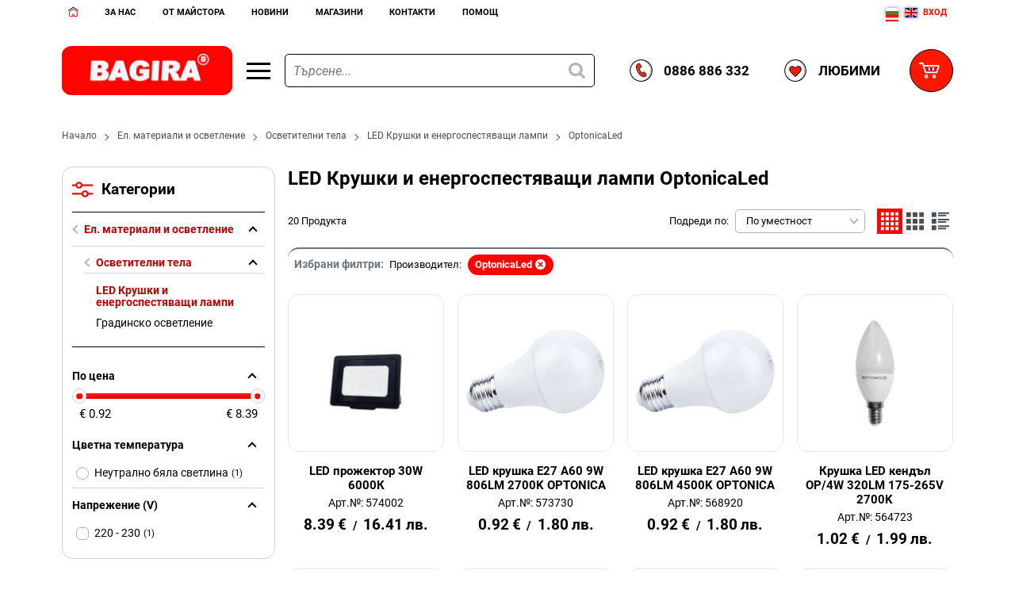

--- FILE ---
content_type: text/html; charset=UTF-8
request_url: https://www.bagira.bg/%D0%B5%D0%BB-%D0%BC%D0%B0%D1%82%D0%B5%D1%80%D0%B8%D0%B0%D0%BB%D0%B8-%D0%B8-%D0%BE%D1%81%D0%B2%D0%B5%D1%82%D0%BB%D0%B5%D0%BD%D0%B8%D0%B5/%D0%BE%D1%81%D0%B2%D0%B5%D1%82%D0%B8%D1%82%D0%B5%D0%BB%D0%BD%D0%B8-%D1%82%D0%B5%D0%BB%D0%B0/led-%D0%BA%D1%80%D1%83%D1%88%D0%BA%D0%B8-%D0%B8-%D0%B5%D0%BD%D0%B5%D1%80%D0%B3%D0%BE%D1%81%D0%BF%D0%B5%D1%81%D1%82%D1%8F%D0%B2%D0%B0%D1%89%D0%B8-%D0%BB%D0%B0%D0%BC%D0%BF%D0%B8/optonicaled
body_size: 100744
content:
        <!DOCTYPE html>
        <html lang="bg" data-theme="themes/bagira/" data-urlbase="/">
        <head>
            <base href="https://www.bagira.bg/">
            <title>LED Крушки и енергоспестяващи лампи OptonicaLed | Bagira</title>
            <meta charset="UTF-8">
            <meta name="description" content="LED Крушки и енергоспестяващи лампи  -  OptonicaLed✔️  -  Разгледайте над  20  продукта на цени от  🔨0.92   €. 🔨  Бърза доставка ➤ Доказано качество ➤ Вземете сега от  Технически хипермаркет - БАГИРА - електронен магазин .">
            <meta name="viewport" content="width=device-width, initial-scale=1.0, minimum-scale=1.0, maximum-scale=2.0, viewport-fit=cover">
                        <meta name="google-site-verification" content="6dqRHilFO-jVkvUbfwNUnAGSF6Ks2vvFMnzF7EG5QqU">
                        <meta name="keywords" content="led Крушки и енергоспестяващи лампи, optonicaled">
                        <meta name="robots" content="index, follow">
                        <link rel="canonical" href="https://www.bagira.bg/%D0%B5%D0%BB-%D0%BC%D0%B0%D1%82%D0%B5%D1%80%D0%B8%D0%B0%D0%BB%D0%B8-%D0%B8-%D0%BE%D1%81%D0%B2%D0%B5%D1%82%D0%BB%D0%B5%D0%BD%D0%B8%D0%B5/%D0%BE%D1%81%D0%B2%D0%B5%D1%82%D0%B8%D1%82%D0%B5%D0%BB%D0%BD%D0%B8-%D1%82%D0%B5%D0%BB%D0%B0/led-%D0%BA%D1%80%D1%83%D1%88%D0%BA%D0%B8-%D0%B8-%D0%B5%D0%BD%D0%B5%D1%80%D0%B3%D0%BE%D1%81%D0%BF%D0%B5%D1%81%D1%82%D1%8F%D0%B2%D0%B0%D1%89%D0%B8-%D0%BB%D0%B0%D0%BC%D0%BF%D0%B8/optonicaled">
            		<link rel="preload" href="/fonts/roboto_latin_regular.woff2" as="font" type="font/woff2" crossorigin>
        <link rel="preload" href="/fonts/roboto_latin_bold.woff2" as="font" type="font/woff2" crossorigin>
		<link rel="preload" href="/fonts/roboto_cyrillic_regular.woff2" as="font" type="font/woff2" crossorigin>
		<link rel="preload" href="/fonts/roboto_cyrillic_bold.woff2" as="font" type="font/woff2" crossorigin>
                    <link rel="preload" href="/themes/bagira/vendor.447.css" as="style" type="text/css">
            <link rel="preload" href="/themes/bagira/main.447.css" as="style" type="text/css">
            <link rel="preload" href="/themes/bagira/vendor.447.js" as="script" type="text/javascript">
            <link rel="preload" href="/themes/bagira/main.447.js" as="script" type="text/javascript">
            <link rel="stylesheet" type="text/css" href="/themes/bagira/vendor.447.css">
            <link rel="stylesheet" type="text/css" href="/themes/bagira/main.447.css">
                        <link rel="apple-touch-icon" href="/resources/apple-touch-icon.png">
                                        <link rel="icon" type="image/ico" href="/resources/favicon.ico">
                                        <link rel="icon" type="image/png" sizes="64x64" href="/resources/favicon64.png">
                    <link rel="alternate" type="application/rss+xml" title="Технически хипермаркет - БАГИРА - електронен магазин RSS feed"
            href="/rss_feed/view/1" />
                    <meta property="og:type" content="website">
            <meta property="og:title" content="LED Крушки и енергоспестяващи лампи OptonicaLed | Bagira">
            <meta property="og:description" content="LED Крушки и енергоспестяващи лампи  -  OptonicaLed✔️  -  Разгледайте над  20  продукта на цени от  🔨0.92   €. 🔨  Бърза доставка ➤ Доказано качество ➤ Вземете сега от  Технически хипермаркет - БАГИРА - електронен магазин .">
            <meta property="og:image" content="https://www.bagira.bg/resources/fb_cover_bagira-min.jpg">
            <meta property="og:site_name" content="Bagira">
            <meta property="og:url" content="https://www.bagira.bg/%D0%B5%D0%BB-%D0%BC%D0%B0%D1%82%D0%B5%D1%80%D0%B8%D0%B0%D0%BB%D0%B8-%D0%B8-%D0%BE%D1%81%D0%B2%D0%B5%D1%82%D0%BB%D0%B5%D0%BD%D0%B8%D0%B5/%D0%BE%D1%81%D0%B2%D0%B5%D1%82%D0%B8%D1%82%D0%B5%D0%BB%D0%BD%D0%B8-%D1%82%D0%B5%D0%BB%D0%B0/led-%D0%BA%D1%80%D1%83%D1%88%D0%BA%D0%B8-%D0%B8-%D0%B5%D0%BD%D0%B5%D1%80%D0%B3%D0%BE%D1%81%D0%BF%D0%B5%D1%81%D1%82%D1%8F%D0%B2%D0%B0%D1%89%D0%B8-%D0%BB%D0%B0%D0%BC%D0%BF%D0%B8/optonicaled">
                                        <meta name="theme-color" content="#DA241C">
                <meta name="msapplication-navbutton-color" content="#DA241C">
                <meta name="apple-mobile-web-app-status-bar-style" content="#DA241C">
                            <meta property="fb:app_id" content="734633012182336">
                        <script data-group="marketing">
            class TheMarketerPixel {
                constructor (api_key) {
                    var mktr = document.createElement("script");
                        mktr.async = true;
                    mktr.src = "https://t.themarketer.com/t/j/" + api_key;
                    var s = document.getElementsByTagName("script")[0];
                    s.parentNode.insertBefore(mktr,s);
                }
                event(name, data) {
                    var poll = setInterval(function () {
                        if (typeof dataLayer != 'undefined') {
                            switch (name) {
                                case 'forgot_password':
                                    dataLayer.push({
                                        event: "__sm__set_email",
                                        email_address: data.email,
                                        firstname: "",
                                        lastname: ""
                                    });
                                break;
                                case 'register':
                                    data.name = data.name.split(' ');
                                    dataLayer.push({
                                        event: "__sm__set_email",
                                        email_address: data.email,
                                        firstname: data.name[0],
                                        lastname: data.name[data.name.length - 1]
                                    });
                                    dataLayer.push({
                                        event: "__sm__set_phone",
                                        phone: data.phone,
                                    });
                                break;
                                case 'contact':
                                    data.name = data.name.split(' ');
                                    dataLayer.push({
                                        event: "__sm__set_email",
                                        email_address: data.email,
                                        firstname: data.name[0],
                                        lastname: data.name[data.name.length - 1]
                                    });
                                    dataLayer.push({
                                        event: "__sm__set_phone",
                                        phone: data.phone,
                                    });
                                break;
                                case 'subscribe':
                                    dataLayer.push({
                                        event: "__sm__set_email",
                                        email_address: data.email,
                                        firstname: "",
                                        lastname: ""
                                    });
                                break;
                                case 'unsubscribe':
                                break;
                                case 'homepage':
                                    dataLayer.push({
                                        event: "__sm__view_homepage"
                                    });
                                break;
                                case 'brand':
                                    dataLayer.push({
                                        event: "__sm__view_brand",
                                        name: data.name
                                    });
                                break;
                                case 'category':
                                    dataLayer.push({
                                        event: "__sm__view_category",
                                        category: data.hierarchy
                                    });
                                break;
                                case 'add_to_cart':
                                    dataLayer.push({
                                        event: "__sm__add_to_cart",
                                        product_id: data.id,
                                        quantity: data.quantity,
                                        variation: data.variation
                                    });
                                break;
                                case 'add_to_wishlist':
                                    dataLayer.push({
                                        event: "__sm__add_to_wishlist",
                                        product_id: data.id,
                                        variation: data.variation
                                    });
                                break;
                                case 'remove_from_wishlist':
                                    dataLayer.push({
                                        event: "__sm__remove_from_wishlist",
                                        product_id: data.id,
                                        variation: data.variation
                                    });
                                break;
                                case 'initiate_checkout':
                                    dataLayer.push({
                                        event: "__sm__initiate_checkout"
                                    });
                                break;
                                case 'remove_from_cart':
                                    dataLayer.push({
                                        event: "__sm__remove_from_cart",
                                        product_id: data.id,
                                        quantity: data.quantity,
                                        variation: data.variation
                                    });
                                break;
                                case 'purchase':
                                    data.sale.event = '__sm__order';
                                    dataLayer.push(data.sale);
                                break;
                                case 'product':
                                    dataLayer.push({
                                        event: "__sm__view_product",
                                        product_id: data.id
                                    });
                                break;
                                case 'search':
                                    dataLayer.push({
                                        event: "__sm__search",
                                        search_term: data.search
                                    });
                                break;
                            }
                            clearInterval(poll);
                        }
                    }, 1000);
                }
            }
            window.themarketer_pixel = new TheMarketerPixel('V24OIMBE');
            </script>
                    <script>
                window.mobile_app = 0;
                window.curr = {
                    sign: '€',
                    signPos: '1',
                    signSep: ' ',
                    rate: '1',
                    code: 'EUR',
                };
                window.lang={"add_to_wishlist":"Добави в любими","are_you_sure":"Сигурни ли сте?","categories":"Категории","choose_option":"Моля изберете опция!","close_all":"Затвори всички","dropzone_cancel_upload":"Отмяна на качването","dropzone_cancelupload_confirmation":"Сигурни ли сте, че искате да отмените това качване?","dropzone_default_message":"Прикачи снимка","dropzone_fallback_message":"Вашият браузър не поддържа качване на файлове чрез плъзгане и пускане.","dropzone_file_too_big":"Файлът е твърде голям ({{filesize}}MiB). Максимален размер: {{maxFilesize}}MiB.","dropzone_invalid_file_type":"Не можете да качвате файлове от този тип.","dropzone_max_files_exceeded":"Не можете да качвате повече файлове.","dropzone_response_error":"Сървърът отговори с код {{statusCode}}.","dropzone_upload_canceled":"Качването е отменено.","from":"От","incorrect_email":"Уверете се, че ел. пощата ви е въведена правилно!","incorrect_phone":"Уверете се, че телефонът ви е въведен правилно!","open_all":"Отвори всички","outstock_short":"Неналичен","please_choose_variant":"Моля изберете вариант!","please_fill":"Моля попълнете!","promo_valid":"Валидност на промоцията","range_from":"От","remove_from_wishlist":"Премахни от любими","search_empty_msg":"Моля въведете текст в полето за търсене!","see_less":"Виж по-малко","show_less_filters":"Покажи по-малко филтри","show_more_filters":"Покажи още филтри","wishlist_added":"Продуктът беше добавен успешно във Вашият списък с любими.","wishlist_removed":"Продуктът беше премахнат успешно от Вашият списък с любими."};            </script>
                    </head>
        <body id="products"
            class="cat-page cat-323 cat-parent-302">
            		<div class="gtranslate_wrapper header__topbar-mobile-flags display-mobile" style="align-items: center;display: inline-flex;"></div>
	        <header class="js-header header">
                <div class="js-mainMenu menu display-mobile">
            <div class="menu__main">            <div class="menu__item  menu__item--flag-73">
                                <a class="menu__cat menu__cat--has-icon"
                    href="/promocii"
                    title="Промоции"
                     data-type="promo">
                                            <svg class="svg svg--promo-products"
                            aria-label="promo-products" role="img">
                            <use xlink:href="#svg-promo-products"></use>
                        </svg>
                    Промоции                </a>
                            </div>
                        <div class="menu__item  menu__item--flag-3">
                                <a class="menu__cat menu__cat--has-icon"
                    href="/novi-produkti"
                    title="Нови"
                     data-type="new">
                                            <svg class="svg svg--new-products"
                            aria-label="new-products" role="img">
                            <use xlink:href="#svg-new-products"></use>
                        </svg>
                    Нови                </a>
                            </div>
                        <div class="cats-menu__item">
                <div class="cats-menu__holder cats-menu__holder--closed">
                                        <a class="cats-menu__cat cats-menu__cat--has-icon" href="/%D0%BC%D0%B0%D1%88%D0%B8%D0%BD%D0%B8" title="Машини"><svg xmlns="http://www.w3.org/2000/svg" viewBox="0 0 32 32" style="enable-background:new 0 0 32 32" xml:space="preserve"><path d="M18.89 4c.77 0 1.35.61 1.43 1.35.02.16.13.1.2.1.36-.01.71.01 1.02.21.26.16.47.36.57.64.07.18.18.24.34.28.4.09.8.19 1.2.29.45.12.55.23.53.69-.01.25.05.32.31.31 1.13-.02 4.26 0 5.39-.01.22 0 .41.04.59.17.4.28.82.55 1.23.82.4.28.4.64 0 .92-.02.01-.8.5-1.27.74-.18.09-.37.25-.78.25-.55 0-4.54.01-5.25 0-.17 0-.21.05-.21.22 0 .61-.06.68-.65.82-.22.05-.43.12-.64.16-.4.08-.71.19-.93.61-.25.49-.77.66-1.32.62-.23-.02-.31.04-.36.28-.13.72-.71 1.17-1.47 1.18-2.45 0-4.9.01-7.35-.01-.25 0-.32.05-.29.31.11.95.36 1.85.79 2.71.28.56.08.86-.55.87-.67 0-1.33.01-2 0-.19 0-.23.05-.23.23.01.79.01 1.58 0 2.36 0 .15.05.27.12.4.67 1.2 1.33 2.39 1.99 3.59.08.15.17.23.34.21 1.19-.14 2.02.53 1.91 1.92-.04.47 0 .95-.01 1.42-.01.76-.43 1.29-1.18 1.46-.01 0-.02.03-.03.05H1.08c-.5-.21-.86-.57-1.08-1.08v-2.67c.24-.47.52-.9 1.08-1.04.1-.02.11-.14.15-.21.43-.86.88-1.72 1.29-2.59 1.23-2.6 1.15-5.16-.24-7.67a.577.577 0 0 0-.43-.32C.99 14.38.4 13.84.1 12.99c0-.01-.06-.27-.07-.42C.01 11.47 0 7.36 0 6.15c0-.89 1.2-2.07 2.12-2.07.45 0 16.21-.08 16.77-.08zM4.48 22.41c.88.12 1.37-.38 1.34-1.25-.04-1.14.02-2.28-.02-3.42-.02-.58.12-1.04.53-1.47.47-.49.87-1.04 1.34-1.6H3.28c1.29 2.54 1.42 5.1.4 7.74h.8zm3.92 2.91h1.9c-.65-1.17-1.27-2.3-1.9-3.43-.12-.21-.18-.42-.18-.66.01-1.78 0-3.55 0-5.33v-.29c-.1-.01-.13.06-.16.1-.39.47-.78.95-1.18 1.42-.1.11-.11.23-.11.36v3.7c0 .34-.03.66-.13.98-.42.86-1.11 1.26-2.07 1.22-.39-.02-.78 0-1.18 0-.1 0-.2-.02-.26.1-.3.6-.6 1.2-.91 1.83H8.4zM5.8 4.98c-1.12 0-2.23-.01-3.35-.01-.86 0-1.48.63-1.48 1.49v5.75c0 .18.01.36.11.52.08.44.7.97 1.32.96 1.35-.01 2.7-.01 4.05 0 .27 0 .33-.07.33-.34-.01-2.61-.01-5.23-.01-7.85v-.3c0-.17-.04-.24-.22-.23-.24.01-.5.01-.75.01zM.98 27.75c0 .25-.01.5-.01.76 0 .57.13.7.68.7h10.43c.33-.03.49-.2.5-.53.01-.62.01-1.23 0-1.85 0-.35-.18-.53-.52-.53-1.12 0-2.24 0-3.35.01-2.41 0-4.82-.01-7.22-.01-.32 0-.5.19-.51.51-.02.32-.01.63 0 .94zm6.77-15.03c0 .24.01.49-.01.73-.02.2.06.25.25.25 3.59-.01 7.18 0 10.76 0 .43 0 .6-.17.6-.61V5.61c0-.47-.16-.63-.64-.63-.27 0-.54.01-.82.01-2.16 0-4.31-.01-6.47-.01H7.97c-.13 0-.25-.03-.25.18.03 2.52.03 5.04.03 7.56zm12.57-3.4v2.66c0 .09-.06.22.11.26.53.12.85-.12.85-.66V7.11c0-.55-.15-.68-.7-.69-.21 0-.27.06-.27.27.02.87.01 1.75.01 2.63zm-9.47 8.25c-.3-.74-.49-1.46-.6-2.21-.04-.23.08-.56-.13-.67-.2-.1-.49-.02-.74-.03-.15-.01-.18.06-.18.19.01.85.01 1.69 0 2.54 0 .15.05.19.19.18h1.46zM22.26 9.3v1.12c0 .73 0 .73.72.54.18-.05.26-.13.25-.33-.01-.73-.01-1.45-.01-2.18 0-.73 0-.73-.71-.87-.18-.03-.26 0-.26.2.01.51.01 1.02.01 1.52zm4.86-.45h-2.18c-.79 0-.79 0-.75.79v.06c-.01.09.04.12.12.12h.99c.08 0 1.12-.05 1.17-.11.21-.27.41-.54.65-.86zm.49.97h1.15c.08 0 1.16 0 1.23-.05.19-.15.56-.24.56-.44 0-.19-.36-.29-.57-.43-.17-.11-1.63-.07-1.72.06-.2.26-.4.53-.65.86z" style="fill:#010101"/><path style="fill:#36a9e1" d="M7.75 12.72c0-2.52 0-5.05-.01-7.57 0-.22.12-.18.25-.18h3.45c2.16 0 4.31.01 6.47.01v1.95c0 .1.03.2-.06.28-.3-.2-.62-.31-.99-.31-2.2.01-4.41 0-6.61 0-.9 0-1.52.62-1.52 1.51v1.76c0 .98.6 1.58 1.58 1.58h6.49c.39 0 .73-.09 1.05-.31.26.57-.25 1.28-.92 1.28H7.75z"/><path style="fill:#1d71b8" d="M8.7 26.31c1.12 0 2.24-.01 3.35-.01.34 0 .52.19.52.53.01.62.01 1.23 0 1.85 0 .33-.17.5-.5.53-.07.01-.14 0-.21 0H1.64c-.55 0-.69-.13-.68-.7 0-.25.01-.5.01-.76h6.77c.26 0 .48-.1.68-.28.35-.33.29-.75.28-1.16z"/><path style="fill:#36a9e1" d="M1.08 12.73c-.1-.16-.11-.34-.11-.52V6.46c0-.86.63-1.49 1.48-1.49 1.12 0 2.23 0 3.35.01v7.83c-1.2 0-4.44-.08-4.72-.08z"/><path d="M5.81 5.94v.96c-1.2 0-2.4 0-3.6.01-.2 0-.28-.04-.28-.26 0-.71-.01-.71.7-.71h3.18zm0 2.43v.96c-1.2 0-2.4 0-3.6.01-.2 0-.28-.04-.28-.26 0-.71-.01-.71.7-.71h3.18zm0 2.43v.96c-1.2 0-2.4 0-3.6.01-.2 0-.28-.04-.28-.26 0-.71-.01-.71.7-.71h3.18z"/><path style="fill:#1d71b8" d="M17.84 7.21c.1-.08.06-.18.06-.28V4.98c.27 0 .54-.01.82-.01.48 0 .64.16.64.63v7.48c0 .44-.17.61-.6.61H8c-.19 0-.27-.05-.25-.25.02-.24.01-.48.01-.73 3.05 0 6.11 0 9.16.01.67 0 1.18-.71.92-1.28.4-.36.57-.81.55-1.35-.02-.51-.02-1.03 0-1.54.02-.53-.15-.98-.55-1.34zM6.65 22.18c.1-.32.13-.65.13-.98-.01-1.23 0-2.46 0-3.7 0-.13.01-.25.11-.36.4-.47.79-.94 1.18-1.42.04-.04.06-.11.16-.1v5.62c0 .24.06.45.18.66.63 1.12 1.25 2.25 1.9 3.43h-1.9c-.02-.07-.04-.14-.07-.2-.33-.6-.65-1.2-1-1.79-.23-.39-.39-.82-.69-1.16zM5.81 9.82V4.98c.25 0 .5 0 .75-.01.17-.01.21.05.21.23v.3c0 2.62 0 5.24.01 7.87 0 .27-.07.34-.33.34-1.35-.01-2.7-.01-4.05 0-.62 0-1.24-.52-1.32-.96.29 0 .57-.01.86-.01 1.17 0 2.34-.01 3.52.01.3 0 .39-.09.35-.37-.02-.2 0-.4 0-.6V9.82z"/><path style="fill:#36a9e1" d="M6.65 22.18c.3.34.46.77.69 1.16.35.59.67 1.19 1 1.79.03.06.05.13.07.2H2.25c.31-.63.61-1.23.91-1.83.06-.12.16-.1.26-.1.39 0 .79-.01 1.18 0 .94.04 1.63-.36 2.05-1.22zm2.05 4.13c0 .41.07.83-.28 1.16-.2.18-.41.28-.68.28H.97c0-.31-.01-.63-.01-.94.01-.32.19-.51.51-.51 2.42 0 4.83.01 7.23.01z"/><path style="fill:#fcd000" d="M7.66 14.68H3.27c1.29 2.54 1.42 5.1.4 7.74h.8c.88.12 1.37-.38 1.34-1.25-.04-1.14.02-2.28-.02-3.42-.02-.58.12-1.04.53-1.47.47-.49.88-1.04 1.34-1.6z"/><path style="fill:#1d71b8" d="M20.32 9.32c0-.88.01-1.75 0-2.63 0-.21.06-.27.27-.27.55.01.7.14.7.69v4.47c0 .54-.32.78-.85.66-.18-.04-.11-.17-.11-.26-.01-.89-.01-1.77-.01-2.66z"/><path d="M10.85 17.57H9.38c-.14 0-.19-.03-.19-.18.01-.85.01-1.69 0-2.54 0-.14.03-.2.18-.19.25.01.54-.07.74.03.21.11.1.44.13.67.12.75.31 1.48.61 2.21z" style="fill:#ff1700"/><path style="fill:#1d71b8" d="M22.26 9.3c0-.5.01-1.01 0-1.51 0-.21.08-.24.26-.2.71.14.71.14.71.87s-.01 1.45.01 2.18c0 .2-.07.28-.25.33-.72.19-.72.19-.72-.54-.01-.38-.01-.76-.01-1.13z"/><path style="fill:#fcd000" d="M27.12 8.85c-.24.32-.45.59-.65.86-.04.06-1.09.11-1.17.11h-.99c-.09 0-.13-.03-.12-.12v-.06c-.04-.79-.04-.79.75-.79h2.18zm.49.97c.24-.32.44-.6.65-.86.1-.13 1.55-.17 1.72-.06.21.14.57.24.57.43s-.37.28-.56.44c-.07.05-1.15.05-1.23.05h-1.15z"/><path d="M17.84 7.21c.4.36.57.81.55 1.35-.02.51-.02 1.03 0 1.54.02.54-.15.99-.55 1.35-.32.22-.66.31-1.05.31-2.16-.01-4.33 0-6.49 0-.99 0-1.58-.6-1.58-1.58V8.42c0-.9.62-1.51 1.52-1.51h6.61c.37 0 .69.1.99.3zm-8.15 2.6c0 .14-.01.28-.01.42.01.36.18.55.53.55h6.67c.34 0 .52-.18.53-.52.01-.62.01-1.23 0-1.85 0-.34-.18-.53-.52-.53-.31-.01-.62 0-.94.01-1.92 0-3.85-.01-5.77-.01-.32 0-.51.19-.51.51 0 .48.01.95.02 1.42z"/><path style="fill:#36a9e1" d="M9.69 9.81c0-.47-.01-.95-.01-1.42 0-.32.19-.51.51-.51 1.92 0 3.85 0 5.77.01 0 .32.01.65 0 .97 0 .54-.41.95-.96.96-1.77 0-3.54 0-5.31-.01z"/><path style="fill:#1d71b8" d="M9.69 9.81c1.77 0 3.55.01 5.32 0 .55 0 .95-.41.96-.96.01-.32 0-.65 0-.97.31 0 .62-.01.94-.01.34.01.51.19.52.53.01.62.01 1.23 0 1.85 0 .34-.19.52-.53.52h-6.67c-.36 0-.53-.19-.53-.55-.03-.12-.02-.27-.01-.41z"/><path d="M10.94 7.49h.96c0 1.2 0 .51.01 1.71 0 .2-.04.45-.26.45-.71 0-.71.01-.71-.7V7.49zm2.19 0h.96c0 1.2 0 .51.01 1.71 0 .2-.04.45-.26.45-.71 0-.71.01-.71-.7-.01-1.07 0-.41 0-1.46zm2.18 0h.96c0 1.2 0 .51.01 1.71 0 .2-.04.45-.26.45-.71 0-.71.01-.71-.7V7.49z"/></svg>Машини</a>
                                            <span class="cats-menu__arrow js-toggle-cats"></span>
                                    </div>
                                <div class="cats-menu__childs">
                                <div class="cats-menu__item">
                <div class="cats-menu__holder cats-menu__holder--closed">
                                        <a class="cats-menu__cat cats-menu__cat--has-icon" href="/%D0%BC%D0%B0%D1%88%D0%B8%D0%BD%D0%B8/%D1%83%D0%B4%D0%B0%D1%80%D0%BD%D0%BE-%D0%BF%D1%80o%D0%B1%D0%B8%D0%B2%D0%BD%D0%B8-%D0%BC%D0%B0%D1%88%D0%B8%D0%BD%D0%B8" title="Ударно-прoбивни машини">Ударно-прoбивни машини</a>
                                            <span class="cats-menu__arrow js-toggle-cats"></span>
                                    </div>
                                <div class="cats-menu__childs">
                                <div class="cats-menu__item">
                <div class="cats-menu__holder">
                                        <a class="cats-menu__cat cats-menu__cat--has-icon" href="/%D0%BC%D0%B0%D1%88%D0%B8%D0%BD%D0%B8/%D1%83%D0%B4%D0%B0%D1%80%D0%BD%D0%BE-%D0%BF%D1%80o%D0%B1%D0%B8%D0%B2%D0%BD%D0%B8-%D0%BC%D0%B0%D1%88%D0%B8%D0%BD%D0%B8/%D0%B1%D0%BE%D1%80%D0%BC%D0%B0%D1%88%D0%B8%D0%BD%D0%B8" title="Бормашини">Бормашини</a>
                                    </div>
                            </div>
                        <div class="cats-menu__item">
                <div class="cats-menu__holder">
                                        <a class="cats-menu__cat cats-menu__cat--has-icon" href="/%D0%BC%D0%B0%D1%88%D0%B8%D0%BD%D0%B8/%D1%83%D0%B4%D0%B0%D1%80%D0%BD%D0%BE-%D0%BF%D1%80o%D0%B1%D0%B8%D0%B2%D0%BD%D0%B8-%D0%BC%D0%B0%D1%88%D0%B8%D0%BD%D0%B8/%D0%BF%D0%B5%D1%80%D1%84%D0%BE%D1%80%D0%B0%D1%82%D0%BE%D1%80%D0%B8" title="Перфоратори">Перфоратори</a>
                                    </div>
                            </div>
                        <div class="cats-menu__item">
                <div class="cats-menu__holder">
                                        <a class="cats-menu__cat cats-menu__cat--has-icon" href="/%D0%BC%D0%B0%D1%88%D0%B8%D0%BD%D0%B8/%D1%83%D0%B4%D0%B0%D1%80%D0%BD%D0%BE-%D0%BF%D1%80o%D0%B1%D0%B8%D0%B2%D0%BD%D0%B8-%D0%BC%D0%B0%D1%88%D0%B8%D0%BD%D0%B8/%D0%BA%D1%8A%D1%80%D1%82%D0%B0%D1%87%D0%B8" title="Къртачи">Къртачи</a>
                                    </div>
                            </div>
                        <div class="cats-menu__item">
                <div class="cats-menu__holder">
                                        <a class="cats-menu__cat cats-menu__cat--has-icon" href="/%D0%BC%D0%B0%D1%88%D0%B8%D0%BD%D0%B8/%D1%83%D0%B4%D0%B0%D1%80%D0%BD%D0%BE-%D0%BF%D1%80o%D0%B1%D0%B8%D0%B2%D0%BD%D0%B8-%D0%BC%D0%B0%D1%88%D0%B8%D0%BD%D0%B8/%D0%B3%D0%B0%D0%B9%D0%BA%D0%BE%D0%B2%D0%B5%D1%80%D1%82%D0%B8" title="Гайковерти">Гайковерти</a>
                                    </div>
                            </div>
                        <div class="cats-menu__item">
                <div class="cats-menu__holder">
                                        <a class="cats-menu__cat cats-menu__cat--has-icon" href="/%D0%BC%D0%B0%D1%88%D0%B8%D0%BD%D0%B8/%D1%83%D0%B4%D0%B0%D1%80%D0%BD%D0%BE-%D0%BF%D1%80o%D0%B1%D0%B8%D0%B2%D0%BD%D0%B8-%D0%BC%D0%B0%D1%88%D0%B8%D0%BD%D0%B8/%D0%B5%D0%BB-%D0%BE%D1%82%D0%B2%D0%B5%D1%80%D1%82%D0%BA%D0%B0" title="Ел. отвертка">Ел. отвертка</a>
                                    </div>
                            </div>
                        <div class="cats-menu__item">
                <div class="cats-menu__holder">
                                        <a class="cats-menu__cat cats-menu__cat--has-icon" href="/%D0%BC%D0%B0%D1%88%D0%B8%D0%BD%D0%B8/%D1%83%D0%B4%D0%B0%D1%80%D0%BD%D0%BE-%D0%BF%D1%80o%D0%B1%D0%B8%D0%B2%D0%BD%D0%B8-%D0%BC%D0%B0%D1%88%D0%B8%D0%BD%D0%B8/%D0%BA%D0%BE%D0%BD%D1%81%D1%83%D0%BC%D0%B0%D1%82%D0%B8%D0%B2%D0%B8" title="Консумативи">Консумативи</a>
                                    </div>
                            </div>
                        <div class="cats-menu__item">
                <div class="cats-menu__holder">
                                        <a class="cats-menu__cat cats-menu__cat--has-icon" href="/%D0%BC%D0%B0%D1%88%D0%B8%D0%BD%D0%B8/%D1%83%D0%B4%D0%B0%D1%80%D0%BD%D0%BE-%D0%BF%D1%80o%D0%B1%D0%B8%D0%B2%D0%BD%D0%B8-%D0%BC%D0%B0%D1%88%D0%B8%D0%BD%D0%B8/%D0%B2%D0%B8%D0%BD%D1%82%D0%BE%D0%B2%D0%B5%D1%80%D1%82%D0%B8" title="Винтоверти">Винтоверти</a>
                                    </div>
                            </div>
                            </div>
                            </div>
                        <div class="cats-menu__item">
                <div class="cats-menu__holder cats-menu__holder--closed">
                                        <a class="cats-menu__cat cats-menu__cat--has-icon" href="/%D0%BC%D0%B0%D1%88%D0%B8%D0%BD%D0%B8/%D0%B0%D0%BA%D1%83%D0%BC%D1%83%D0%BB%D0%B0%D1%82%D0%BE%D1%80%D0%BD%D0%B8-%D0%BC%D0%B0%D1%88%D0%B8%D0%BD%D0%B8" title="Акумулаторни машини">Акумулаторни машини</a>
                                            <span class="cats-menu__arrow js-toggle-cats"></span>
                                    </div>
                                <div class="cats-menu__childs">
                                <div class="cats-menu__item">
                <div class="cats-menu__holder">
                                        <a class="cats-menu__cat cats-menu__cat--has-icon" href="/%D0%BC%D0%B0%D1%88%D0%B8%D0%BD%D0%B8/%D0%B0%D0%BA%D1%83%D0%BC%D1%83%D0%BB%D0%B0%D1%82%D0%BE%D1%80%D0%BD%D0%B8-%D0%BC%D0%B0%D1%88%D0%B8%D0%BD%D0%B8/%D0%B0%D0%BA%D1%83%D0%BC%D1%83%D0%BB%D0%B0%D1%82%D0%BE%D1%80%D0%BD%D0%B8-%D0%B1%D0%B0%D1%82%D0%B5%D1%80%D0%B8%D0%B8-%D0%B7%D0%B0-%D1%81%D0%B5%D1%80%D0%B8%D1%8F-rdp-r20-raider" title="Акумулаторни батерии за серия RDP-R20 Raider">Акумулаторни батерии за серия RDP-R20 Raider</a>
                                    </div>
                            </div>
                        <div class="cats-menu__item">
                <div class="cats-menu__holder">
                                        <a class="cats-menu__cat cats-menu__cat--has-icon" href="/%D0%BC%D0%B0%D1%88%D0%B8%D0%BD%D0%B8/%D0%B0%D0%BA%D1%83%D0%BC%D1%83%D0%BB%D0%B0%D1%82%D0%BE%D1%80%D0%BD%D0%B8-%D0%BC%D0%B0%D1%88%D0%B8%D0%BD%D0%B8/%D0%B4%D1%80%D1%83%D0%B3%D0%B8-%D0%B0%D0%BA%D1%83%D0%BC%D1%83%D0%BB%D0%B0%D1%82%D0%BE%D1%80%D0%BD%D0%B8-%D0%BC%D0%B0%D1%88%D0%B8%D0%BD%D0%B8" title="Други акумулаторни машини">Други акумулаторни машини</a>
                                    </div>
                            </div>
                        <div class="cats-menu__item">
                <div class="cats-menu__holder">
                                        <a class="cats-menu__cat cats-menu__cat--has-icon" href="/%D0%BC%D0%B0%D1%88%D0%B8%D0%BD%D0%B8/%D0%B0%D0%BA%D1%83%D0%BC%D1%83%D0%BB%D0%B0%D1%82%D0%BE%D1%80%D0%BD%D0%B8-%D0%BC%D0%B0%D1%88%D0%B8%D0%BD%D0%B8/%D0%BF%D1%80%D0%BE%D0%B1%D0%B8%D0%B2%D0%BD%D0%B8-%D0%B0%D0%BA%D1%83%D0%BC%D1%83%D0%BB%D0%B0%D1%82%D0%BE%D1%80%D0%BD%D0%B8-%D0%BC%D0%B0%D1%88%D0%B8%D0%BD%D0%B8" title="Пробивни акумулаторни машини">Пробивни акумулаторни машини</a>
                                    </div>
                            </div>
                        <div class="cats-menu__item">
                <div class="cats-menu__holder">
                                        <a class="cats-menu__cat cats-menu__cat--has-icon" href="/%D0%BC%D0%B0%D1%88%D0%B8%D0%BD%D0%B8/%D0%B0%D0%BA%D1%83%D0%BC%D1%83%D0%BB%D0%B0%D1%82%D0%BE%D1%80%D0%BD%D0%B8-%D0%BC%D0%B0%D1%88%D0%B8%D0%BD%D0%B8/%D0%B0%D0%BA%D1%83%D0%BC%D1%83%D0%BB%D0%B0%D1%82%D0%BE%D1%80%D0%BD%D0%B8-%D0%B3%D0%B0%D0%B9%D0%BA%D0%BE%D0%B2%D0%B5%D1%80%D1%82%D0%B8-%D0%B8-%D0%B2%D0%B8%D0%BD%D1%82%D0%BE%D0%B2%D0%B5%D1%80%D1%82%D0%B8" title="Акумулаторни гайковерти и винтоверти">Акумулаторни гайковерти и винтоверти</a>
                                    </div>
                            </div>
                        <div class="cats-menu__item">
                <div class="cats-menu__holder">
                                        <a class="cats-menu__cat cats-menu__cat--has-icon" href="/%D0%BC%D0%B0%D1%88%D0%B8%D0%BD%D0%B8/%D0%B0%D0%BA%D1%83%D0%BC%D1%83%D0%BB%D0%B0%D1%82%D0%BE%D1%80%D0%BD%D0%B8-%D0%BC%D0%B0%D1%88%D0%B8%D0%BD%D0%B8/%D0%B0%D0%BA%D1%83%D0%BC%D1%83%D0%BB%D0%B0%D1%82%D0%BE%D1%80%D0%BD%D0%B8-%D0%B1%D0%B0%D1%82%D0%B5%D1%80%D0%B8%D0%B8-%D0%B8-%D0%B7%D0%B0%D1%80%D1%8F%D0%B4%D0%BD%D0%B8" title="Акумулаторни батерии и зарядни">Акумулаторни батерии и зарядни</a>
                                    </div>
                            </div>
                        <div class="cats-menu__item">
                <div class="cats-menu__holder">
                                        <a class="cats-menu__cat cats-menu__cat--has-icon" href="/%D0%BC%D0%B0%D1%88%D0%B8%D0%BD%D0%B8/%D0%B0%D0%BA%D1%83%D0%BC%D1%83%D0%BB%D0%B0%D1%82%D0%BE%D1%80%D0%BD%D0%B8-%D0%BC%D0%B0%D1%88%D0%B8%D0%BD%D0%B8/%D0%BE%D1%82%D1%80%D0%B5%D0%B7%D0%BD%D0%B8-%D0%B0%D0%BA%D1%83%D0%BC%D1%83%D0%BB%D0%B0%D1%82%D0%BE%D1%80%D0%BD%D0%B8-%D0%BC%D0%B0%D1%88%D0%B8%D0%BD%D0%B8" title="Отрезни акумулаторни машини">Отрезни акумулаторни машини</a>
                                    </div>
                            </div>
                            </div>
                            </div>
                        <div class="cats-menu__item">
                <div class="cats-menu__holder cats-menu__holder--closed">
                                        <a class="cats-menu__cat cats-menu__cat--has-icon" href="/%D0%BC%D0%B0%D1%88%D0%B8%D0%BD%D0%B8/%D0%BE%D1%82%D1%80%D0%B5%D0%B7%D0%BD%D0%B8-%D0%B8-%D1%88%D0%BB%D0%B0%D0%B9%D1%84-%D0%BC%D0%B0%D1%88%D0%B8%D0%BD%D0%B8" title="Отрезни и шлайф машини">Отрезни и шлайф машини</a>
                                            <span class="cats-menu__arrow js-toggle-cats"></span>
                                    </div>
                                <div class="cats-menu__childs">
                                <div class="cats-menu__item">
                <div class="cats-menu__holder">
                                        <a class="cats-menu__cat cats-menu__cat--has-icon" href="/%D0%BC%D0%B0%D1%88%D0%B8%D0%BD%D0%B8/%D0%BE%D1%82%D1%80%D0%B5%D0%B7%D0%BD%D0%B8-%D0%B8-%D1%88%D0%BB%D0%B0%D0%B9%D1%84-%D0%BC%D0%B0%D1%88%D0%B8%D0%BD%D0%B8/%D0%BC%D1%83%D0%BB%D1%82%D0%B8%D1%82%D1%83%D1%83%D0%BB" title="Мултитул">Мултитул</a>
                                    </div>
                            </div>
                        <div class="cats-menu__item">
                <div class="cats-menu__holder">
                                        <a class="cats-menu__cat cats-menu__cat--has-icon" href="/%D0%BC%D0%B0%D1%88%D0%B8%D0%BD%D0%B8/%D0%BE%D1%82%D1%80%D0%B5%D0%B7%D0%BD%D0%B8-%D0%B8-%D1%88%D0%BB%D0%B0%D0%B9%D1%84-%D0%BC%D0%B0%D1%88%D0%B8%D0%BD%D0%B8/%D1%8A%D0%B3%D0%BB%D0%BE%D1%88%D0%BB%D0%B0%D0%B9%D1%84%D0%B8" title="Ъглошлайфи">Ъглошлайфи</a>
                                    </div>
                            </div>
                        <div class="cats-menu__item">
                <div class="cats-menu__holder">
                                        <a class="cats-menu__cat cats-menu__cat--has-icon" href="/%D0%BC%D0%B0%D1%88%D0%B8%D0%BD%D0%B8/%D0%BE%D1%82%D1%80%D0%B5%D0%B7%D0%BD%D0%B8-%D0%B8-%D1%88%D0%BB%D0%B0%D0%B9%D1%84-%D0%BC%D0%B0%D1%88%D0%B8%D0%BD%D0%B8/%D1%86%D0%B8%D1%80%D0%BA%D1%83%D0%BB%D1%8F%D1%80%D0%B8" title="Циркуляри">Циркуляри</a>
                                    </div>
                            </div>
                        <div class="cats-menu__item">
                <div class="cats-menu__holder">
                                        <a class="cats-menu__cat cats-menu__cat--has-icon" href="/%D0%BC%D0%B0%D1%88%D0%B8%D0%BD%D0%B8/%D0%BE%D1%82%D1%80%D0%B5%D0%B7%D0%BD%D0%B8-%D0%B8-%D1%88%D0%BB%D0%B0%D0%B9%D1%84-%D0%BC%D0%B0%D1%88%D0%B8%D0%BD%D0%B8/%D0%BE%D1%82%D1%80%D0%B5%D0%B7%D0%BD%D0%B8-%D0%BC%D0%B0%D1%88%D0%B8%D0%BD%D0%B8" title="Отрезни машини">Отрезни машини</a>
                                    </div>
                            </div>
                        <div class="cats-menu__item">
                <div class="cats-menu__holder">
                                        <a class="cats-menu__cat cats-menu__cat--has-icon" href="/%D0%BC%D0%B0%D1%88%D0%B8%D0%BD%D0%B8/%D0%BE%D1%82%D1%80%D0%B5%D0%B7%D0%BD%D0%B8-%D0%B8-%D1%88%D0%BB%D0%B0%D0%B9%D1%84-%D0%BC%D0%B0%D1%88%D0%B8%D0%BD%D0%B8/%D0%BE%D0%B1%D0%B5%D1%80%D1%84%D1%80%D0%B5%D0%B7%D0%B8" title="Оберфрези">Оберфрези</a>
                                    </div>
                            </div>
                        <div class="cats-menu__item">
                <div class="cats-menu__holder">
                                        <a class="cats-menu__cat cats-menu__cat--has-icon" href="/%D0%BC%D0%B0%D1%88%D0%B8%D0%BD%D0%B8/%D0%BE%D1%82%D1%80%D0%B5%D0%B7%D0%BD%D0%B8-%D0%B8-%D1%88%D0%BB%D0%B0%D0%B9%D1%84-%D0%BC%D0%B0%D1%88%D0%B8%D0%BD%D0%B8/%D0%BF%D1%80%D0%BE%D0%B1%D0%BE%D0%B4%D0%BD%D0%B8-%D1%82%D1%80%D0%B8%D0%BE%D0%BD%D0%B8" title="Прободни триони">Прободни триони</a>
                                    </div>
                            </div>
                        <div class="cats-menu__item">
                <div class="cats-menu__holder">
                                        <a class="cats-menu__cat cats-menu__cat--has-icon" href="/%D0%BC%D0%B0%D1%88%D0%B8%D0%BD%D0%B8/%D0%BE%D1%82%D1%80%D0%B5%D0%B7%D0%BD%D0%B8-%D0%B8-%D1%88%D0%BB%D0%B0%D0%B9%D1%84-%D0%BC%D0%B0%D1%88%D0%B8%D0%BD%D0%B8/%D0%BD%D0%BE%D0%B6%D0%B8%D1%86%D0%B8-%D0%B7%D0%B0-%D0%BB%D0%B0%D0%BC%D0%B0%D1%80%D0%B8%D0%BD%D0%B0" title="Ножици за ламарина">Ножици за ламарина</a>
                                    </div>
                            </div>
                        <div class="cats-menu__item">
                <div class="cats-menu__holder">
                                        <a class="cats-menu__cat cats-menu__cat--has-icon" href="/%D0%BC%D0%B0%D1%88%D0%B8%D0%BD%D0%B8/%D0%BE%D1%82%D1%80%D0%B5%D0%B7%D0%BD%D0%B8-%D0%B8-%D1%88%D0%BB%D0%B0%D0%B9%D1%84-%D0%BC%D0%B0%D1%88%D0%B8%D0%BD%D0%B8/%D0%B5%D0%BB%D0%B5%D0%BA%D1%82%D1%80%D0%B8%D1%87%D0%B5%D1%81%D0%BA%D0%B8-%D1%80%D0%B5%D0%BD%D0%B4%D0%B5%D1%82%D0%B0" title="Електрически рендета">Електрически рендета</a>
                                    </div>
                            </div>
                        <div class="cats-menu__item">
                <div class="cats-menu__holder">
                                        <a class="cats-menu__cat cats-menu__cat--has-icon" href="/%D0%BC%D0%B0%D1%88%D0%B8%D0%BD%D0%B8/%D0%BE%D1%82%D1%80%D0%B5%D0%B7%D0%BD%D0%B8-%D0%B8-%D1%88%D0%BB%D0%B0%D0%B9%D1%84-%D0%BC%D0%B0%D1%88%D0%B8%D0%BD%D0%B8/%D0%BC%D0%B0%D1%88%D0%B8%D0%BD%D0%B8-%D0%B7%D0%B0-%D0%BA%D0%B0%D0%BC%D1%8A%D0%BA-%D1%82%D0%B5%D1%80%D0%B0%D0%BA%D0%BE%D1%82-%D0%B8-%D0%BF%D0%BB%D0%BE%D1%87%D0%BA%D0%B8" title="Машини за камък, теракот и плочки">Машини за камък, теракот и плочки</a>
                                    </div>
                            </div>
                        <div class="cats-menu__item">
                <div class="cats-menu__holder">
                                        <a class="cats-menu__cat cats-menu__cat--has-icon" href="/%D0%BC%D0%B0%D1%88%D0%B8%D0%BD%D0%B8/%D0%BE%D1%82%D1%80%D0%B5%D0%B7%D0%BD%D0%B8-%D0%B8-%D1%88%D0%BB%D0%B0%D0%B9%D1%84-%D0%BC%D0%B0%D1%88%D0%B8%D0%BD%D0%B8/%D0%BF%D0%BE%D0%BB%D0%B8%D1%80%D0%BC%D0%B0%D1%88%D0%B8%D0%BD%D0%B8" title="Полирмашини">Полирмашини</a>
                                    </div>
                            </div>
                        <div class="cats-menu__item">
                <div class="cats-menu__holder">
                                        <a class="cats-menu__cat cats-menu__cat--has-icon" href="/%D0%BC%D0%B0%D1%88%D0%B8%D0%BD%D0%B8/%D0%BE%D1%82%D1%80%D0%B5%D0%B7%D0%BD%D0%B8-%D0%B8-%D1%88%D0%BB%D0%B0%D0%B9%D1%84-%D0%BC%D0%B0%D1%88%D0%B8%D0%BD%D0%B8/%D0%B1%D0%B0%D0%BD%D1%86%D0%B8%D0%BD%D0%B3" title="Банцинг">Банцинг</a>
                                    </div>
                            </div>
                        <div class="cats-menu__item">
                <div class="cats-menu__holder">
                                        <a class="cats-menu__cat cats-menu__cat--has-icon" href="/%D0%BC%D0%B0%D1%88%D0%B8%D0%BD%D0%B8/%D0%BE%D1%82%D1%80%D0%B5%D0%B7%D0%BD%D0%B8-%D0%B8-%D1%88%D0%BB%D0%B0%D0%B9%D1%84-%D0%BC%D0%B0%D1%88%D0%B8%D0%BD%D0%B8/%D1%81%D1%82%D1%80%D1%83%D0%B3%D0%BE%D0%B2%D0%B5" title="Стругове">Стругове</a>
                                    </div>
                            </div>
                        <div class="cats-menu__item">
                <div class="cats-menu__holder">
                                        <a class="cats-menu__cat cats-menu__cat--has-icon" href="/%D0%BC%D0%B0%D1%88%D0%B8%D0%BD%D0%B8/%D0%BE%D1%82%D1%80%D0%B5%D0%B7%D0%BD%D0%B8-%D0%B8-%D1%88%D0%BB%D0%B0%D0%B9%D1%84-%D0%BC%D0%B0%D1%88%D0%B8%D0%BD%D0%B8/%D0%B5%D0%BB%D0%B5%D0%BA%D1%82%D1%80%D0%B8%D1%87%D0%B5%D1%81%D0%BA%D0%B8-%D1%84%D1%80%D0%B5%D0%B7%D0%B8" title="Електрически фрези">Електрически фрези</a>
                                    </div>
                            </div>
                        <div class="cats-menu__item">
                <div class="cats-menu__holder">
                                        <a class="cats-menu__cat cats-menu__cat--has-icon" href="/%D0%BC%D0%B0%D1%88%D0%B8%D0%BD%D0%B8/%D0%BE%D1%82%D1%80%D0%B5%D0%B7%D0%BD%D0%B8-%D0%B8-%D1%88%D0%BB%D0%B0%D0%B9%D1%84-%D0%BC%D0%B0%D1%88%D0%B8%D0%BD%D0%B8/%D1%88%D0%BB%D0%B0%D0%B9%D1%84" title="Шлайф">Шлайф</a>
                                    </div>
                            </div>
                        <div class="cats-menu__item">
                <div class="cats-menu__holder">
                                        <a class="cats-menu__cat cats-menu__cat--has-icon" href="/%D0%BC%D0%B0%D1%88%D0%B8%D0%BD%D0%B8/%D0%BE%D1%82%D1%80%D0%B5%D0%B7%D0%BD%D0%B8-%D0%B8-%D1%88%D0%BB%D0%B0%D0%B9%D1%84-%D0%BC%D0%B0%D1%88%D0%B8%D0%BD%D0%B8/%D1%88%D0%BC%D0%B8%D1%80%D0%B3%D0%B5%D0%BB%D0%B8" title="Шмиргели">Шмиргели</a>
                                    </div>
                            </div>
                        <div class="cats-menu__item">
                <div class="cats-menu__holder">
                                        <a class="cats-menu__cat cats-menu__cat--has-icon" href="/%D0%BC%D0%B0%D1%88%D0%B8%D0%BD%D0%B8/%D0%BE%D1%82%D1%80%D0%B5%D0%B7%D0%BD%D0%B8-%D0%B8-%D1%88%D0%BB%D0%B0%D0%B9%D1%84-%D0%BC%D0%B0%D1%88%D0%B8%D0%BD%D0%B8/%D1%86%D0%B5%D0%BF%D0%B0%D1%87%D0%BD%D0%B0-%D0%BC%D0%B0%D1%88%D0%B8%D0%BD%D0%B0" title="Цепачна машина">Цепачна машина</a>
                                    </div>
                            </div>
                        <div class="cats-menu__item">
                <div class="cats-menu__holder">
                                        <a class="cats-menu__cat cats-menu__cat--has-icon" href="/%D0%BC%D0%B0%D1%88%D0%B8%D0%BD%D0%B8/%D0%BE%D1%82%D1%80%D0%B5%D0%B7%D0%BD%D0%B8-%D0%B8-%D1%88%D0%BB%D0%B0%D0%B9%D1%84-%D0%BC%D0%B0%D1%88%D0%B8%D0%BD%D0%B8/%D0%BA%D0%BE%D0%BD%D1%81%D1%83%D0%BC%D0%B0%D1%82%D0%B8%D0%B2%D0%B8" title="Консумативи">Консумативи</a>
                                    </div>
                            </div>
                            </div>
                            </div>
                        <div class="cats-menu__item">
                <div class="cats-menu__holder cats-menu__holder--closed">
                                        <a class="cats-menu__cat cats-menu__cat--has-icon" href="/%D0%BC%D0%B0%D1%88%D0%B8%D0%BD%D0%B8/%D0%BA%D0%BE%D0%BC%D0%BF%D1%80%D0%B5%D1%81%D0%BE%D1%80%D0%B8" title="Компресори">Компресори</a>
                                            <span class="cats-menu__arrow js-toggle-cats"></span>
                                    </div>
                                <div class="cats-menu__childs">
                                <div class="cats-menu__item">
                <div class="cats-menu__holder">
                                        <a class="cats-menu__cat cats-menu__cat--has-icon" href="/%D0%BC%D0%B0%D1%88%D0%B8%D0%BD%D0%B8/%D0%BA%D0%BE%D0%BC%D0%BF%D1%80%D0%B5%D1%81%D0%BE%D1%80%D0%B8/%D0%BA%D0%BE%D0%BC%D0%BF%D1%80%D0%B5%D1%81%D0%BE%D1%80%D0%B8-24-%D0%BB%D0%B8%D1%82%D1%80%D0%B0" title="Компресори - 24 литра">Компресори - 24 литра</a>
                                    </div>
                            </div>
                        <div class="cats-menu__item">
                <div class="cats-menu__holder">
                                        <a class="cats-menu__cat cats-menu__cat--has-icon" href="/%D0%BC%D0%B0%D1%88%D0%B8%D0%BD%D0%B8/%D0%BA%D0%BE%D0%BC%D0%BF%D1%80%D0%B5%D1%81%D0%BE%D1%80%D0%B8/%D0%BA%D0%BE%D0%BC%D0%BF%D1%80%D0%B5%D1%81%D0%BE%D1%80%D0%B8-50-%D0%BB%D0%B8%D1%82%D1%80%D0%B0" title="Компресори - 50 литра">Компресори - 50 литра</a>
                                    </div>
                            </div>
                        <div class="cats-menu__item">
                <div class="cats-menu__holder">
                                        <a class="cats-menu__cat cats-menu__cat--has-icon" href="/%D0%BC%D0%B0%D1%88%D0%B8%D0%BD%D0%B8/%D0%BA%D0%BE%D0%BC%D0%BF%D1%80%D0%B5%D1%81%D0%BE%D1%80%D0%B8/%D0%BA%D0%BE%D0%BC%D0%BF%D1%80%D0%B5%D1%81%D0%BE%D1%80%D0%B8-100-%D0%BB%D0%B8%D1%82%D1%80%D0%B0" title="Компресори - 100 литра">Компресори - 100 литра</a>
                                    </div>
                            </div>
                        <div class="cats-menu__item">
                <div class="cats-menu__holder">
                                        <a class="cats-menu__cat cats-menu__cat--has-icon" href="/%D0%BC%D0%B0%D1%88%D0%B8%D0%BD%D0%B8/%D0%BA%D0%BE%D0%BC%D0%BF%D1%80%D0%B5%D1%81%D0%BE%D1%80%D0%B8/%D0%BA%D0%BE%D0%BC%D0%BF%D1%80%D0%B5%D1%81%D0%BE%D1%80%D0%B8-%D0%BD%D0%B0%D0%B4-100-%D0%BB%D0%B8%D1%82%D1%80%D0%B0" title="Компресори - над 100 литра">Компресори - над 100 литра</a>
                                    </div>
                            </div>
                        <div class="cats-menu__item">
                <div class="cats-menu__holder">
                                        <a class="cats-menu__cat cats-menu__cat--has-icon" href="/%D0%BC%D0%B0%D1%88%D0%B8%D0%BD%D0%B8/%D0%BA%D0%BE%D0%BC%D0%BF%D1%80%D0%B5%D1%81%D0%BE%D1%80%D0%B8/%D0%BA%D0%BE%D0%BC%D0%BF%D1%80%D0%B5%D1%81%D0%BE%D1%80%D0%B8-12v" title="Компресори - 12V">Компресори - 12V</a>
                                    </div>
                            </div>
                        <div class="cats-menu__item">
                <div class="cats-menu__holder">
                                        <a class="cats-menu__cat cats-menu__cat--has-icon" href="/%D0%BC%D0%B0%D1%88%D0%B8%D0%BD%D0%B8/%D0%BA%D0%BE%D0%BC%D0%BF%D1%80%D0%B5%D1%81%D0%BE%D1%80%D0%B8/%D0%BA%D0%BE%D0%BD%D1%81%D1%83%D0%BC%D0%B0%D1%82%D0%B8%D0%B2%D0%B8" title="Консумативи">Консумативи</a>
                                    </div>
                            </div>
                        <div class="cats-menu__item">
                <div class="cats-menu__holder">
                                        <a class="cats-menu__cat cats-menu__cat--has-icon" href="/%D0%BC%D0%B0%D1%88%D0%B8%D0%BD%D0%B8/%D0%BA%D0%BE%D0%BC%D0%BF%D1%80%D0%B5%D1%81%D0%BE%D1%80%D0%B8/%D0%BA%D0%BE%D0%BC%D0%BF%D1%80%D0%B5%D1%81%D0%BE%D1%80%D0%B8-%D0%BF%D0%BE%D0%B4-24-%D0%BB%D0%B8%D1%82%D1%80%D0%B0" title="Компресори - под 24 литра">Компресори - под 24 литра</a>
                                    </div>
                            </div>
                            </div>
                            </div>
                        <div class="cats-menu__item">
                <div class="cats-menu__holder cats-menu__holder--closed">
                                        <a class="cats-menu__cat cats-menu__cat--has-icon" href="/%D0%BC%D0%B0%D1%88%D0%B8%D0%BD%D0%B8/%D0%B7%D0%B0%D0%B2%D0%B0%D1%80%D1%8A%D1%87%D0%BD%D0%B8-%D0%BC%D0%B0%D1%88%D0%B8%D0%BD%D0%B8" title="Заваръчни машини">Заваръчни машини</a>
                                            <span class="cats-menu__arrow js-toggle-cats"></span>
                                    </div>
                                <div class="cats-menu__childs">
                                <div class="cats-menu__item">
                <div class="cats-menu__holder">
                                        <a class="cats-menu__cat cats-menu__cat--has-icon" href="/%D0%BC%D0%B0%D1%88%D0%B8%D0%BD%D0%B8/%D0%B7%D0%B0%D0%B2%D0%B0%D1%80%D1%8A%D1%87%D0%BD%D0%B8-%D0%BC%D0%B0%D1%88%D0%B8%D0%BD%D0%B8/%D0%B1%D1%83%D1%82%D0%B8%D0%BB%D0%BA%D0%B8-%D1%82%D0%B5%D1%85%D0%BD%D0%B8%D1%87%D0%B5%D1%81%D0%BA%D0%B8-%D0%B3%D0%B0%D0%B7%D0%BE%D0%B2%D0%B5" title="Бутилки технически газове">Бутилки технически газове</a>
                                    </div>
                            </div>
                        <div class="cats-menu__item">
                <div class="cats-menu__holder">
                                        <a class="cats-menu__cat cats-menu__cat--has-icon" href="/%D0%BC%D0%B0%D1%88%D0%B8%D0%BD%D0%B8/%D0%B7%D0%B0%D0%B2%D0%B0%D1%80%D1%8A%D1%87%D0%BD%D0%B8-%D0%BC%D0%B0%D1%88%D0%B8%D0%BD%D0%B8/%D0%BC%D0%B0%D1%81%D0%BA%D0%B8-%D0%B8-%D1%88%D0%BB%D0%B5%D0%BC%D0%BE%D0%B2%D0%B5-%D0%B7%D0%B0-%D0%B7%D0%B0%D0%B2%D0%B0%D1%80%D1%8F%D0%B2%D0%B0%D0%BD%D0%B5" title="Маски и шлемове за заваряване">Маски и шлемове за заваряване</a>
                                    </div>
                            </div>
                        <div class="cats-menu__item">
                <div class="cats-menu__holder">
                                        <a class="cats-menu__cat cats-menu__cat--has-icon" href="/%D0%BC%D0%B0%D1%88%D0%B8%D0%BD%D0%B8/%D0%B7%D0%B0%D0%B2%D0%B0%D1%80%D1%8A%D1%87%D0%BD%D0%B8-%D0%BC%D0%B0%D1%88%D0%B8%D0%BD%D0%B8/%D0%BF%D0%BB%D0%B0%D0%B7%D0%BC%D0%B0-%D0%B7%D0%B0-%D1%80%D1%8F%D0%B7%D0%B0%D0%BD%D0%B5-%D0%BD%D0%B0-%D0%BC%D0%B5%D1%82%D0%B0%D0%BB%D0%B8" title="Плазма за рязане на метали">Плазма за рязане на метали</a>
                                    </div>
                            </div>
                        <div class="cats-menu__item">
                <div class="cats-menu__holder">
                                        <a class="cats-menu__cat cats-menu__cat--has-icon" href="/%D0%BC%D0%B0%D1%88%D0%B8%D0%BD%D0%B8/%D0%B7%D0%B0%D0%B2%D0%B0%D1%80%D1%8A%D1%87%D0%BD%D0%B8-%D0%BC%D0%B0%D1%88%D0%B8%D0%BD%D0%B8/%D0%B5%D0%BB%D0%B5%D0%BA%D1%82%D1%80%D0%BE%D0%B6%D0%B5%D0%BD%D0%B8" title="Електрожени">Електрожени</a>
                                    </div>
                            </div>
                        <div class="cats-menu__item">
                <div class="cats-menu__holder">
                                        <a class="cats-menu__cat cats-menu__cat--has-icon" href="/%D0%BC%D0%B0%D1%88%D0%B8%D0%BD%D0%B8/%D0%B7%D0%B0%D0%B2%D0%B0%D1%80%D1%8A%D1%87%D0%BD%D0%B8-%D0%BC%D0%B0%D1%88%D0%B8%D0%BD%D0%B8/%D0%B7%D0%B0%D0%B2%D0%B0%D1%80%D1%8A%D1%87%D0%BD%D0%B8-%D0%B0%D0%BF%D0%B0%D1%80%D0%B0%D1%82%D0%B8" title="Заваръчни апарати">Заваръчни апарати</a>
                                    </div>
                            </div>
                        <div class="cats-menu__item">
                <div class="cats-menu__holder">
                                        <a class="cats-menu__cat cats-menu__cat--has-icon" href="/%D0%BC%D0%B0%D1%88%D0%B8%D0%BD%D0%B8/%D0%B7%D0%B0%D0%B2%D0%B0%D1%80%D1%8A%D1%87%D0%BD%D0%B8-%D0%BC%D0%B0%D1%88%D0%B8%D0%BD%D0%B8/%D0%BA%D0%BE%D0%BD%D1%81%D1%83%D0%BC%D0%B0%D1%82%D0%B8%D0%B2%D0%B8" title="Консумативи">Консумативи</a>
                                    </div>
                            </div>
                            </div>
                            </div>
                        <div class="cats-menu__item">
                <div class="cats-menu__holder cats-menu__holder--closed">
                                        <a class="cats-menu__cat cats-menu__cat--has-icon" href="/%D0%BC%D0%B0%D1%88%D0%B8%D0%BD%D0%B8/%D0%BF%D1%8A%D1%82%D0%BD%D0%BE-%D1%81%D1%82%D1%80%D0%BE%D0%B8%D1%82%D0%B5%D0%BB%D0%BD%D0%B8-%D0%BC%D0%B0%D1%88%D0%B8%D0%BD%D0%B8" title="Пътно-строителни машини">Пътно-строителни машини</a>
                                            <span class="cats-menu__arrow js-toggle-cats"></span>
                                    </div>
                                <div class="cats-menu__childs">
                                <div class="cats-menu__item">
                <div class="cats-menu__holder">
                                        <a class="cats-menu__cat cats-menu__cat--has-icon" href="/%D0%BC%D0%B0%D1%88%D0%B8%D0%BD%D0%B8/%D0%BF%D1%8A%D1%82%D0%BD%D0%BE-%D1%81%D1%82%D1%80%D0%BE%D0%B8%D1%82%D0%B5%D0%BB%D0%BD%D0%B8-%D0%BC%D0%B0%D1%88%D0%B8%D0%BD%D0%B8/%D0%B1%D0%B5%D1%82%D0%BE%D0%BD%D0%BE%D0%B1%D1%8A%D1%80%D0%BA%D0%B0%D1%87%D0%BA%D0%B8" title="Бетонобъркачки">Бетонобъркачки</a>
                                    </div>
                            </div>
                        <div class="cats-menu__item">
                <div class="cats-menu__holder">
                                        <a class="cats-menu__cat cats-menu__cat--has-icon" href="/%D0%BC%D0%B0%D1%88%D0%B8%D0%BD%D0%B8/%D0%BF%D1%8A%D1%82%D0%BD%D0%BE-%D1%81%D1%82%D1%80%D0%BE%D0%B8%D1%82%D0%B5%D0%BB%D0%BD%D0%B8-%D0%BC%D0%B0%D1%88%D0%B8%D0%BD%D0%B8/%D0%BC%D0%B0%D1%88%D0%B8%D0%BD%D0%B8-%D0%B7%D0%B0-%D0%B7%D0%B0%D0%B3%D0%BB%D0%B0%D0%B6%D0%B4%D0%B0%D0%BD%D0%B5-%D0%BD%D0%B0-%D0%B1%D0%B5%D1%82%D0%BE%D0%BD" title="Машини за заглаждане на бетон">Машини за заглаждане на бетон</a>
                                    </div>
                            </div>
                        <div class="cats-menu__item">
                <div class="cats-menu__holder">
                                        <a class="cats-menu__cat cats-menu__cat--has-icon" href="/%D0%BC%D0%B0%D1%88%D0%B8%D0%BD%D0%B8/%D0%BF%D1%8A%D1%82%D0%BD%D0%BE-%D1%81%D1%82%D1%80%D0%BE%D0%B8%D1%82%D0%B5%D0%BB%D0%BD%D0%B8-%D0%BC%D0%B0%D1%88%D0%B8%D0%BD%D0%B8/%D0%B2%D0%B8%D0%B1%D1%80%D0%B0%D1%86%D0%B8%D0%BE%D0%BD%D0%BD%D0%B8-%D0%B8%D0%B3%D0%BB%D0%B8-%D0%B8-%D0%B4%D0%B2%D0%B8%D0%B3%D0%B0%D1%82%D0%B5%D0%BB%D0%B8" title="Вибрационни игли и двигатели">Вибрационни игли и двигатели</a>
                                    </div>
                            </div>
                        <div class="cats-menu__item">
                <div class="cats-menu__holder">
                                        <a class="cats-menu__cat cats-menu__cat--has-icon" href="/%D0%BC%D0%B0%D1%88%D0%B8%D0%BD%D0%B8/%D0%BF%D1%8A%D1%82%D0%BD%D0%BE-%D1%81%D1%82%D1%80%D0%BE%D0%B8%D1%82%D0%B5%D0%BB%D0%BD%D0%B8-%D0%BC%D0%B0%D1%88%D0%B8%D0%BD%D0%B8/%D0%B1%D1%8A%D1%80%D0%BA%D0%B0%D0%BB%D0%BA%D0%B8-%D0%B7%D0%B0-%D0%B1%D0%B5%D1%82%D0%BE%D0%BD" title="Бъркалки за бетон">Бъркалки за бетон</a>
                                    </div>
                            </div>
                        <div class="cats-menu__item">
                <div class="cats-menu__holder">
                                        <a class="cats-menu__cat cats-menu__cat--has-icon" href="/%D0%BC%D0%B0%D1%88%D0%B8%D0%BD%D0%B8/%D0%BF%D1%8A%D1%82%D0%BD%D0%BE-%D1%81%D1%82%D1%80%D0%BE%D0%B8%D1%82%D0%B5%D0%BB%D0%BD%D0%B8-%D0%BC%D0%B0%D1%88%D0%B8%D0%BD%D0%B8/%D1%82%D1%80%D0%B0%D0%BC%D0%B1%D0%BE%D0%B2%D0%BA%D0%B8" title="Трамбовки">Трамбовки</a>
                                    </div>
                            </div>
                        <div class="cats-menu__item">
                <div class="cats-menu__holder">
                                        <a class="cats-menu__cat cats-menu__cat--has-icon" href="/%D0%BC%D0%B0%D1%88%D0%B8%D0%BD%D0%B8/%D0%BF%D1%8A%D1%82%D0%BD%D0%BE-%D1%81%D1%82%D1%80%D0%BE%D0%B8%D1%82%D0%B5%D0%BB%D0%BD%D0%B8-%D0%BC%D0%B0%D1%88%D0%B8%D0%BD%D0%B8/%D0%B2%D0%BE%D0%B4%D0%BE%D1%81%D1%82%D1%80%D1%83%D0%B9%D0%BA%D0%B8" title="Водоструйки">Водоструйки</a>
                                    </div>
                            </div>
                        <div class="cats-menu__item">
                <div class="cats-menu__holder">
                                        <a class="cats-menu__cat cats-menu__cat--has-icon" href="/%D0%BC%D0%B0%D1%88%D0%B8%D0%BD%D0%B8/%D0%BF%D1%8A%D1%82%D0%BD%D0%BE-%D1%81%D1%82%D1%80%D0%BE%D0%B8%D1%82%D0%B5%D0%BB%D0%BD%D0%B8-%D0%BC%D0%B0%D1%88%D0%B8%D0%BD%D0%B8/%D0%BF%D1%80%D0%B0%D1%85%D0%BE%D1%81%D0%BC%D1%83%D0%BA%D0%B0%D1%87%D0%BA%D0%B8" title="Прахосмукачки">Прахосмукачки</a>
                                    </div>
                            </div>
                        <div class="cats-menu__item">
                <div class="cats-menu__holder">
                                        <a class="cats-menu__cat cats-menu__cat--has-icon" href="/%D0%BC%D0%B0%D1%88%D0%B8%D0%BD%D0%B8/%D0%BF%D1%8A%D1%82%D0%BD%D0%BE-%D1%81%D1%82%D1%80%D0%BE%D0%B8%D1%82%D0%B5%D0%BB%D0%BD%D0%B8-%D0%BC%D0%B0%D1%88%D0%B8%D0%BD%D0%B8/%D0%BF%D0%B8%D1%81%D1%82%D0%BE%D0%BB%D0%B5%D1%82%D0%B8-%D0%B7%D0%B0-%D0%B1%D0%BE%D1%8F%D0%B4%D0%B8%D1%81%D0%B2%D0%B0%D0%BD%D0%B5" title="Пистолети за боядисване">Пистолети за боядисване</a>
                                    </div>
                            </div>
                        <div class="cats-menu__item">
                <div class="cats-menu__holder">
                                        <a class="cats-menu__cat cats-menu__cat--has-icon" href="/%D0%BC%D0%B0%D1%88%D0%B8%D0%BD%D0%B8/%D0%BF%D1%8A%D1%82%D0%BD%D0%BE-%D1%81%D1%82%D1%80%D0%BE%D0%B8%D1%82%D0%B5%D0%BB%D0%BD%D0%B8-%D0%BC%D0%B0%D1%88%D0%B8%D0%BD%D0%B8/%D0%BB%D0%B5%D0%B1%D0%B5%D0%B4%D0%BA%D0%B8" title="Лебедки">Лебедки</a>
                                    </div>
                            </div>
                        <div class="cats-menu__item">
                <div class="cats-menu__holder">
                                        <a class="cats-menu__cat cats-menu__cat--has-icon" href="/%D0%BC%D0%B0%D1%88%D0%B8%D0%BD%D0%B8/%D0%BF%D1%8A%D1%82%D0%BD%D0%BE-%D1%81%D1%82%D1%80%D0%BE%D0%B8%D1%82%D0%B5%D0%BB%D0%BD%D0%B8-%D0%BC%D0%B0%D1%88%D0%B8%D0%BD%D0%B8/%D1%81%D0%B2%D1%80%D0%B5%D0%B4%D0%B5%D0%BB%D0%B8" title="Свредели">Свредели</a>
                                    </div>
                            </div>
                            </div>
                            </div>
                        <div class="cats-menu__item">
                <div class="cats-menu__holder cats-menu__holder--closed">
                                        <a class="cats-menu__cat cats-menu__cat--has-icon" href="/%D0%BC%D0%B0%D1%88%D0%B8%D0%BD%D0%B8/%D0%B8%D0%B7%D0%BC%D0%B5%D1%80%D0%B2%D0%B0%D1%82%D0%B5%D0%BB%D0%BD%D0%B8-%D0%BC%D0%B0%D1%88%D0%B8%D0%BD%D0%B8" title="Измервателни машини">Измервателни машини</a>
                                            <span class="cats-menu__arrow js-toggle-cats"></span>
                                    </div>
                                <div class="cats-menu__childs">
                                <div class="cats-menu__item">
                <div class="cats-menu__holder">
                                        <a class="cats-menu__cat cats-menu__cat--has-icon" href="/%D0%BC%D0%B0%D1%88%D0%B8%D0%BD%D0%B8/%D0%B8%D0%B7%D0%BC%D0%B5%D1%80%D0%B2%D0%B0%D1%82%D0%B5%D0%BB%D0%BD%D0%B8-%D0%BC%D0%B0%D1%88%D0%B8%D0%BD%D0%B8/%D0%BE%D0%BF%D1%82%D0%B8%D1%87%D0%BD%D0%B8-%D0%BD%D0%B8%D0%B2%D0%B5%D0%BB%D0%B8%D1%80%D0%B8" title="Оптични нивелири">Оптични нивелири</a>
                                    </div>
                            </div>
                        <div class="cats-menu__item">
                <div class="cats-menu__holder">
                                        <a class="cats-menu__cat cats-menu__cat--has-icon" href="/%D0%BC%D0%B0%D1%88%D0%B8%D0%BD%D0%B8/%D0%B8%D0%B7%D0%BC%D0%B5%D1%80%D0%B2%D0%B0%D1%82%D0%B5%D0%BB%D0%BD%D0%B8-%D0%BC%D0%B0%D1%88%D0%B8%D0%BD%D0%B8/%D0%BB%D0%B0%D0%B7%D0%B5%D1%80%D0%BD%D0%B8-%D0%BD%D0%B8%D0%B2%D0%B5%D0%BB%D0%B8%D1%80%D0%B8" title="Лазерни нивелири">Лазерни нивелири</a>
                                    </div>
                            </div>
                        <div class="cats-menu__item">
                <div class="cats-menu__holder">
                                        <a class="cats-menu__cat cats-menu__cat--has-icon" href="/%D0%BC%D0%B0%D1%88%D0%B8%D0%BD%D0%B8/%D0%B8%D0%B7%D0%BC%D0%B5%D1%80%D0%B2%D0%B0%D1%82%D0%B5%D0%BB%D0%BD%D0%B8-%D0%BC%D0%B0%D1%88%D0%B8%D0%BD%D0%B8/%D0%BB%D0%B0%D0%B7%D0%B5%D1%80%D0%BD%D0%B8-%D0%BB%D0%B8%D0%BD%D0%B8%D0%B8" title="Лазерни линии">Лазерни линии</a>
                                    </div>
                            </div>
                            </div>
                            </div>
                        <div class="cats-menu__item">
                <div class="cats-menu__holder cats-menu__holder--closed">
                                        <a class="cats-menu__cat cats-menu__cat--has-icon" href="/%D0%BC%D0%B0%D1%88%D0%B8%D0%BD%D0%B8/%D0%B4%D0%B2%D0%B8%D0%B3%D0%B0%D1%82%D0%B5%D0%BB%D0%B8" title="Двигатели">Двигатели</a>
                                            <span class="cats-menu__arrow js-toggle-cats"></span>
                                    </div>
                                <div class="cats-menu__childs">
                                <div class="cats-menu__item">
                <div class="cats-menu__holder">
                                        <a class="cats-menu__cat cats-menu__cat--has-icon" href="/%D0%BC%D0%B0%D1%88%D0%B8%D0%BD%D0%B8/%D0%B4%D0%B2%D0%B8%D0%B3%D0%B0%D1%82%D0%B5%D0%BB%D0%B8/%D0%B5%D0%BB%D0%B5%D0%BA%D1%82%D1%80%D0%B8%D1%87%D0%B5%D1%81%D0%BA%D0%B8" title="Електрически">Електрически</a>
                                    </div>
                            </div>
                        <div class="cats-menu__item">
                <div class="cats-menu__holder">
                                        <a class="cats-menu__cat cats-menu__cat--has-icon" href="/%D0%BC%D0%B0%D1%88%D0%B8%D0%BD%D0%B8/%D0%B4%D0%B2%D0%B8%D0%B3%D0%B0%D1%82%D0%B5%D0%BB%D0%B8/%D0%B1%D0%B5%D0%BD%D0%B7%D0%B8%D0%BD%D0%BE%D0%B2%D0%B8" title="Бензинови">Бензинови</a>
                                    </div>
                            </div>
                        <div class="cats-menu__item">
                <div class="cats-menu__holder">
                                        <a class="cats-menu__cat cats-menu__cat--has-icon" href="/%D0%BC%D0%B0%D1%88%D0%B8%D0%BD%D0%B8/%D0%B4%D0%B2%D0%B8%D0%B3%D0%B0%D1%82%D0%B5%D0%BB%D0%B8/%D0%BA%D0%BE%D0%BD%D1%81%D1%83%D0%BC%D0%B0%D1%82%D0%B8%D0%B2%D0%B8" title="Консумативи">Консумативи</a>
                                    </div>
                            </div>
                            </div>
                            </div>
                        <div class="cats-menu__item">
                <div class="cats-menu__holder">
                                        <a class="cats-menu__cat cats-menu__cat--has-icon" href="/%D0%BC%D0%B0%D1%88%D0%B8%D0%BD%D0%B8/%D0%B7%D0%B0%D1%80%D1%8F%D0%B4%D0%BD%D0%B8-%D1%83%D1%81%D1%82%D1%80%D0%BE%D0%B9%D1%81%D1%82%D0%B2%D0%B0" title="Зарядни устройства">Зарядни устройства</a>
                                    </div>
                            </div>
                        <div class="cats-menu__item">
                <div class="cats-menu__holder">
                                        <a class="cats-menu__cat cats-menu__cat--has-icon" href="/%D0%BC%D0%B0%D1%88%D0%B8%D0%BD%D0%B8/%D0%BF%D0%B8%D1%81%D1%82%D0%BE%D0%BB%D0%B5%D1%82%D0%B8-%D0%B7%D0%B0-%D0%B3%D0%BE%D1%80%D0%B5%D1%89-%D0%B2%D1%8A%D0%B7%D0%B4%D1%83%D1%85" title="Пистолети за горещ въздух">Пистолети за горещ въздух</a>
                                    </div>
                            </div>
                        <div class="cats-menu__item">
                <div class="cats-menu__holder">
                                        <a class="cats-menu__cat cats-menu__cat--has-icon" href="/%D0%BC%D0%B0%D1%88%D0%B8%D0%BD%D0%B8/%D0%BF%D0%BE%D1%8F%D0%BB%D0%BD%D0%B8%D1%86%D0%B8" title="Поялници">Поялници</a>
                                    </div>
                            </div>
                            </div>
                            </div>
                        <div class="cats-menu__item">
                <div class="cats-menu__holder cats-menu__holder--closed">
                                        <a class="cats-menu__cat cats-menu__cat--has-icon" href="/%D0%BC%D0%B0%D0%BB%D0%BE%D0%B3%D0%B0%D0%B1%D0%B0%D1%80%D0%B8%D1%82%D0%BD%D0%B0-%D0%B8-%D0%B3%D1%80%D0%B0%D0%B4%D0%B8%D0%BD%D1%81%D0%BA%D0%B0-%D1%82%D0%B5%D1%85%D0%BD%D0%B8%D0%BA%D0%B0" title="Малогабаритна и градинска техника"><svg xmlns="http://www.w3.org/2000/svg" viewBox="0 0 32 32" style="enable-background:new 0 0 32 32" xml:space="preserve"><path style="fill:#030202" d="M.11 5.18c.31-.66 1.06-1.04 1.76-.89.76.16 1.29.76 1.29 1.51 0 1.02.06 2.04-.04 3.06-.01.07.01.12.07.17.87.69 1.74 1.38 2.65 2.11V9.1c0-.45.38-.72.75-.54.23.11.31.31.31.56v2.65c0 .15.04.25.16.34 3.08 2.45 6.16 4.9 9.29 7.28.03.02.07.04.12.08.07-.12.04-.24.04-.36 0-.5-.01-1 0-1.5.02-1 .67-1.65 1.68-1.65 1.45 0 2.9-.03 4.35.01 1.82.05 3.31.82 4.46 2.22.13.15.18.32.18.51v2c0 .58-.3.95-.87 1.09-.1.02-.2.02-.2.18.01.75 0 1.51 0 2.34.48-.65 1.03-1.07 1.72-1.29 1.81-.56 3.68.54 4.09 2.4.01.03.07.38.06.74s-.1.7-.11.75c-.55 1.99-2.82 2.96-4.62 1.96a.983.983 0 0 0-.5-.13H15.61c-.18 0-.34.03-.51.11-1.68.8-3.67.42-4.92-.95a.686.686 0 0 0-.56-.25c-.95-.02-1.89-.15-2.81-.39-3.09-.79-5.18-2.64-6.03-5.77-.52-1.9-.45-3.83-.18-5.76.12-.87.41-1.68 1.04-2.32.19-.2.12-.26-.05-.38-.46-.34-.92-.68-1.37-1.03a.513.513 0 0 1-.09-.75c.18-.23.46-.27.73-.1.07.04.14.1.2.15 4.02 3.1 8.03 6.19 12.04 9.29.15.11.29.17.48.18.91.05 1.76.35 2.41.98.41.4.89.5 1.38.63.06.01.12.05.17-.01.11-.13-.02-.54-.19-.57-.44-.1-.72-.37-.83-.8-.03-.13-.1-.2-.19-.26C11.7 17.25 7.19 13.6 2.66 9.98c-.12-.11-.23-.13-.41-.04-.85.42-1.82.03-2.18-.86C.06 9.07 0 8.69 0 8.55c-.01-.68.01-2.19.03-2.93.01-.17.07-.43.08-.44zm23.46 12.03c-.04-.05-.09-.05-.14-.04-.37-.12-.76-.13-1.14-.13h-3.91c-.66 0-.8.15-.79.81 0 .18.04.25.24.25 2.24-.01 4.48-.01 6.72-.01h.85c-.6-.44-1.16-.76-1.83-.88zm.42 6.71c.28.07.56.14.84.22.17.05.23-.01.23-.18 0-.63-.01-1.27 0-1.9 0-.17-.06-.22-.22-.21-.28.01-.56.01-.84.01-1.58 0-3.16-.01-4.75-.01-.59 0-.58 0-.59.59 0 .21.07.28.27.32 1.03.23 2.06.49 3.09.73.66.15 1.32.29 1.97.43zm4.88 4.28c1.35.05 2.42-1.46 1.96-2.76-.31-.89-1.13-1.49-1.96-1.45-.83-.05-1.46.31-1.88 1-.45.72-.45 1.49 0 2.21.42.69 1.05 1.05 1.88 1zm-3.83-7.44c.29.01.58.01.87.02.16.01.22-.06.21-.22-.01-.39-.01-.79 0-1.18.01-.19-.07-.23-.24-.22-.28.01-.56.01-.84.01-2.41 0-4.82 0-7.23-.01-.2 0-.25.07-.24.25.01.34.02.69 0 1.03-.02.26.06.34.33.33 1.16-.01 2.31 0 3.47-.01 1.24.01 2.45 0 3.67 0zm-11.13 1.17c-.12-.03-.24-.07-.36-.08-1.37-.07-2.42.49-3.06 1.7-.63 1.19-.5 2.37.32 3.45.71.94 2.05 1.43 3.04 1.14.06 0 .13.02.18 0 1.3-.36 2.16-1.17 2.41-2.5.24-1.27-.16-2.36-1.21-3.17-.38-.28-.81-.53-1.32-.54zm11.07 5.76c.28.01.56.01.84.02.19.01.17-.08.11-.21-.31-.6-.39-1.24-.28-1.9.01-.09.03-.16-.09-.19-.31-.06-.61-.2-.94-.18-.1-.07-.23-.1-.35-.13-1.83-.44-3.66-.87-5.49-1.31-.48-.11-.96-.23-1.49-.36.55 1.55.32 2.94-.64 4.26h5.99c.78.01 1.56 0 2.34 0zM11.89 21c-.27-.21-.5-.39-.73-.56-2.75-2.12-5.51-4.24-8.26-6.37-.17-.13-.26-.13-.41.02-.32.33-.54.72-.65 1.15-.47 1.87-.5 3.74-.09 5.62.33 1.51 1 2.84 2.22 3.84 1.49 1.23 3.25 1.71 5.13 1.9.25.02.22-.08.16-.25-.32-.95-.3-1.9.07-2.84.46-1.2 1.32-2.01 2.56-2.51zM2.09 7.18V5.9c0-.34-.22-.58-.51-.59-.31 0-.55.24-.55.59-.01.85-.01 1.7 0 2.55 0 .35.24.6.55.59.3-.01.51-.25.51-.59.01-.42 0-.84 0-1.27z"/><path style="fill:#a5c405" d="M12.23 1c.01.05.05.05.09.06.32.09.49.31.46.57-.03.28-.26.48-.59.49h-.44c-.3 0-.5-.14-.57-.43-.06-.3.09-.49.35-.61.04-.02.11-.01.12-.08h.58z"/><path style="fill:#a6c507" d="M24.12 11.6c-.01.33-.19.54-.48.59-.28.04-.47-.09-.55-.35-.12-.39-.23-.78-.32-1.17-.06-.25.1-.5.36-.59.26-.09.5-.01.61.23.2.43.29.89.38 1.29zM13.39 3.51c.42.11.88.21 1.29.45.23.13.3.37.19.63-.1.25-.35.39-.61.31-.37-.1-.74-.22-1.1-.35a.536.536 0 0 1-.34-.6c.05-.26.28-.44.57-.44z"/><path style="fill:#a5c405" d="M19.67 8.66c-.01.24-.11.41-.32.5-.23.09-.47.1-.62-.12-.24-.35-.47-.71-.66-1.09-.12-.23-.05-.48.18-.63.22-.15.48-.16.66.04.31.35.54.76.74 1.18.02.04.02.09.02.12zm-4.35-6c-.35-.09-.77-.19-1.18-.33-.25-.09-.35-.39-.25-.63.1-.26.31-.4.59-.35.38.08.75.17 1.12.28.31.09.45.33.39.62-.05.25-.28.41-.67.41zm6.74 4.41c.18.02.34.11.44.28.17.32.35.63.51.96.14.3.03.59-.26.73-.28.14-.54.05-.7-.25-.17-.32-.35-.64-.5-.97-.17-.36.11-.76.51-.75zm-3.13-3.48c0 .37-.36.64-.69.47a8.5 8.5 0 0 1-1.12-.67c-.22-.15-.24-.45-.1-.67a.51.51 0 0 1 .66-.2c.37.18.73.41 1.06.66.13.1.19.25.19.41zm-2.28 6.6c.23.02.41.13.5.35.13.34.26.68.37 1.02.1.3-.05.58-.33.68-.28.1-.56-.03-.68-.33-.13-.34-.26-.68-.37-1.02-.1-.34.15-.69.51-.7zm3.39-5.75c.16.01.3.06.4.17.26.27.52.54.74.84.2.28.16.58-.09.77-.23.18-.51.14-.74-.12-.23-.25-.46-.51-.68-.77a.52.52 0 0 1-.08-.58c.07-.2.25-.28.45-.31zm.82 7.18c0 .33-.19.57-.46.61-.26.04-.46-.07-.55-.31-.14-.38-.27-.76-.36-1.15-.07-.27.06-.49.33-.59.26-.1.5-.02.62.21.22.39.31.85.42 1.23zm-4.57-6.74c.13.02.24.05.34.12.28.23.57.45.84.69.26.23.26.53.04.77-.22.23-.51.25-.78.03-.26-.22-.52-.44-.78-.67a.51.51 0 0 1-.14-.62c.09-.21.28-.3.48-.32zm-4 .87c.44.14.92.29 1.32.61.21.17.21.42.07.65-.15.23-.37.31-.62.21-.36-.14-.71-.3-1.05-.46-.27-.13-.34-.37-.26-.63.06-.25.25-.37.54-.38zM15 7.49a.4.4 0 0 1 .24.1c.34.31.65.65.87 1.05.14.26.02.49-.21.65-.23.16-.47.14-.65-.06-.27-.29-.52-.6-.75-.91-.13-.17-.13-.37-.01-.56.1-.18.25-.27.51-.27z"/><path style="fill:#a6c507" d="M23.45 14.1c0-.53.18-.79.54-.79.36 0 .54.26.54.79 0 .54-.17.8-.52.81-.37.01-.56-.26-.56-.81zm-5.32.12c.01.42-.18.67-.51.69-.32.02-.54-.22-.57-.61-.01-.13-.04-.27-.05-.4a.55.55 0 0 1 .45-.59c.27-.05.54.13.61.42.03.16.04.33.07.49zm3.18-.08c.01.07.02.14.02.22 0 .3-.21.52-.49.55a.542.542 0 0 1-.57-.43c-.04-.23-.05-.48-.04-.71.02-.26.2-.41.44-.45.27-.04.46.09.57.34.08.15.05.32.07.48z"/><path style="fill:#a5c405" d="M9.86 6.38c-.1 0-.21.01-.31 0-.29-.03-.49-.23-.51-.5-.02-.26.17-.52.44-.55.23-.03.48-.03.71 0 .27.03.47.28.46.54-.01.28-.22.49-.52.51h-.27zm1.05-2.13c-.54 0-.8-.17-.8-.52-.01-.36.26-.54.82-.54.53 0 .79.17.8.52 0 .37-.26.54-.82.54z"/><path style="fill:#f14234" d="M11.89 21c-1.25.49-2.1 1.31-2.57 2.51a4.14 4.14 0 0 0-.07 2.84c.05.17.08.27-.16.25-1.88-.19-3.64-.66-5.13-1.9-1.21-1.01-1.89-2.34-2.22-3.84-.41-1.88-.37-3.76.09-5.62.11-.44.33-.82.65-1.15.15-.15.24-.15.41-.02 2.75 2.13 5.51 4.25 8.26 6.37.24.18.47.35.74.56zm-8.26-2.56v-.37c0-.14.01-.27.01-.41 0-.37-.2-.61-.51-.62-.33-.01-.53.19-.56.57-.08 1 0 1.99.21 2.97.46 2.17 1.7 3.68 3.84 4.41.16.06.33.08.49.05.26-.06.39-.25.4-.49.01-.25-.11-.45-.37-.52-1.3-.33-2.24-1.1-2.84-2.29-.51-1.03-.66-2.15-.67-3.3z"/><path d="M24.98 27.69c-.78 0-1.56.01-2.34.01h-5.99c.96-1.32 1.2-2.71.64-4.26.52.13 1 .24 1.49.36 1.83.44 3.66.87 5.49 1.31.12.03.24.05.35.13-.01.09-.01.19-.02.28-.07.49-.08.97.07 1.44.07.25.27.46.31.73z" style="fill:#f24235"/><path style="fill:#7d8c92" d="M13.85 28.15c-.99.28-2.34-.21-3.04-1.14-.81-1.08-.95-2.26-.32-3.45.64-1.21 1.69-1.76 3.06-1.7.12.01.24.05.36.08.01.09.08.11.14.16 1.61 1.39 1.87 3.45.68 5.16-.25.34-.62.56-.88.89zm-.57-1.53c.89.01 1.61-.67 1.63-1.54.02-.88-.69-1.62-1.57-1.65-.86-.02-1.61.69-1.62 1.56-.02.9.66 1.62 1.56 1.63z"/><path d="M25.04 20.76c-1.22 0-2.44.01-3.66.01-1.16 0-2.31-.01-3.47.01-.26 0-.34-.08-.33-.33.02-.34.01-.69 0-1.03-.01-.18.04-.25.24-.25 2.41.01 4.82.01 7.23.01 0 .53 0 1.05-.01 1.58z" style="fill:#9d9d9d"/><path style="fill:#7d8c92" d="M28.87 28.2c-.83.04-1.46-.31-1.88-1-.45-.73-.45-1.49 0-2.21.42-.69 1.05-1.05 1.88-1 .01.03.02.06.04.08 1.03.97 1.21 2.25.5 3.46-.15.26-.42.4-.54.67zm.45-2.11c0-.29-.25-.54-.54-.53-.28.01-.53.28-.52.55.01.28.24.5.53.5.31.01.54-.21.53-.52z"/><path style="fill:#5f7c8a" d="M23.99 23.92c-.66-.15-1.32-.29-1.97-.44-1.03-.24-2.06-.49-3.09-.73-.2-.04-.27-.11-.27-.32.01-.59 0-.59.59-.59 1.58 0 3.16.01 4.75.01-.01.69-.01 1.38-.01 2.07z"/><path style="fill:#f14234" d="M24.55 18.1c-2.24 0-4.48 0-6.72.01-.2 0-.24-.07-.24-.25-.01-.67.13-.81.79-.81h3.91c.39 0 .77.01 1.14.13.04.05.08.06.14.04h.01c.01.15.16.17.25.24.26.19.53.36.72.64z"/><path style="fill:#535b5f" d="M13.85 28.15c.26-.33.63-.55.88-.9 1.19-1.71.93-3.77-.68-5.16-.05-.05-.13-.07-.14-.16.51.01.94.26 1.33.55 1.05.81 1.45 1.89 1.21 3.17-.25 1.33-1.12 2.14-2.41 2.5-.06.01-.13 0-.19 0zm15.02.05c.12-.27.4-.41.55-.67.7-1.22.52-2.49-.5-3.46-.02-.02-.03-.05-.04-.08.83-.04 1.65.56 1.96 1.45.45 1.31-.62 2.81-1.97 2.76z"/><path style="fill:#f14234" d="M2.09 7.18v1.28c0 .34-.22.58-.51.59-.31.01-.55-.24-.55-.59-.01-.85-.01-1.7 0-2.55 0-.35.24-.6.55-.59.3.01.51.25.51.59.01.42 0 .85 0 1.27z"/><path style="fill:#b81f1d" d="M24.98 27.69c-.05-.27-.24-.47-.32-.73-.14-.48-.14-.96-.07-1.44.01-.09.01-.19.02-.28.33-.02.63.11.94.18.12.02.1.1.09.19-.1.66-.02 1.3.28 1.9.07.13.08.22-.11.21-.27-.02-.55-.03-.83-.03z"/><path d="M23.99 23.92v-2.07c.28 0 .56 0 .84-.01.16-.01.22.05.22.21-.01.63-.01 1.27 0 1.9 0 .17-.06.23-.23.18-.27-.06-.55-.13-.83-.21z" style="fill:#37464e"/><path d="M25.04 20.76c0-.53.01-1.05.01-1.58.28 0 .56 0 .84-.01.17-.01.24.04.24.22-.01.39-.01.79 0 1.18 0 .16-.05.22-.21.22-.3-.02-.59-.02-.88-.03z" style="fill:#6b6b6b"/><path style="fill:#b81f1d" d="M24.55 18.1c-.19-.27-.46-.45-.72-.65-.09-.07-.24-.09-.25-.24.67.12 1.23.44 1.83.88-.35.01-.6.01-.86.01zm-.98-.89c-.06.03-.1.01-.14-.04.05 0 .1 0 .14.04z"/><path d="M3.63 18.44c.01 1.14.16 2.26.68 3.3.59 1.19 1.54 1.96 2.84 2.29.26.07.37.27.37.52-.01.25-.14.43-.4.49-.18.04-.34.01-.5-.04-2.13-.73-3.37-2.24-3.84-4.41-.21-.98-.29-1.97-.21-2.97.03-.38.23-.59.56-.57.31.01.51.25.51.62 0 .14-.01.27-.01.41v.36z" style="fill:#040101"/><path d="M13.28 26.62c-.9-.01-1.58-.73-1.56-1.63.02-.87.76-1.58 1.62-1.56.89.02 1.59.76 1.57 1.65-.02.87-.74 1.55-1.63 1.54zm.04-2.13a.536.536 0 0 0-.54.53c0 .29.21.51.5.52.31.01.55-.2.56-.5.02-.27-.23-.54-.52-.55z" style="fill:#020202"/><path style="fill:#030202" d="M29.32 26.09c0 .31-.22.53-.53.53-.29 0-.52-.22-.53-.5-.01-.28.24-.55.52-.55.29-.02.54.22.54.52z"/><path style="fill:#5f7c8a" d="M13.32 24.49c.28.01.54.27.52.55a.51.51 0 0 1-.56.5.506.506 0 0 1-.5-.52c.01-.28.26-.53.54-.53z"/></svg>Малогабаритна и градинска техника</a>
                                            <span class="cats-menu__arrow js-toggle-cats"></span>
                                    </div>
                                <div class="cats-menu__childs">
                                <div class="cats-menu__item">
                <div class="cats-menu__holder">
                                        <a class="cats-menu__cat cats-menu__cat--has-icon" href="/%D0%BC%D0%B0%D0%BB%D0%BE%D0%B3%D0%B0%D0%B1%D0%B0%D1%80%D0%B8%D1%82%D0%BD%D0%B0-%D0%B8-%D0%B3%D1%80%D0%B0%D0%B4%D0%B8%D0%BD%D1%81%D0%BA%D0%B0-%D1%82%D0%B5%D1%85%D0%BD%D0%B8%D0%BA%D0%B0/%D1%84%D1%83%D1%80%D0%B0%D0%B6%D0%BE%D0%BC%D0%B5%D0%BB%D0%BA%D0%B8" title="Фуражомелки">Фуражомелки</a>
                                    </div>
                            </div>
                        <div class="cats-menu__item">
                <div class="cats-menu__holder cats-menu__holder--closed">
                                        <a class="cats-menu__cat cats-menu__cat--has-icon" href="/%D0%BC%D0%B0%D0%BB%D0%BE%D0%B3%D0%B0%D0%B1%D0%B0%D1%80%D0%B8%D1%82%D0%BD%D0%B0-%D0%B8-%D0%B3%D1%80%D0%B0%D0%B4%D0%B8%D0%BD%D1%81%D0%BA%D0%B0-%D1%82%D0%B5%D1%85%D0%BD%D0%B8%D0%BA%D0%B0/%D0%BC%D0%BE%D1%82%D0%BE%D1%84%D1%80%D0%B5%D0%B7%D0%B8-%D0%B8-%D0%BC%D0%BE%D1%82%D0%BE%D0%BA%D1%83%D0%BB%D1%82%D0%B8%D0%B2%D0%B0%D1%82%D0%BE%D1%80%D0%B8" title="Мотофрези и мотокултиватори">Мотофрези и мотокултиватори</a>
                                            <span class="cats-menu__arrow js-toggle-cats"></span>
                                    </div>
                                <div class="cats-menu__childs">
                                <div class="cats-menu__item">
                <div class="cats-menu__holder">
                                        <a class="cats-menu__cat cats-menu__cat--has-icon" href="/%D0%BC%D0%B0%D0%BB%D0%BE%D0%B3%D0%B0%D0%B1%D0%B0%D1%80%D0%B8%D1%82%D0%BD%D0%B0-%D0%B8-%D0%B3%D1%80%D0%B0%D0%B4%D0%B8%D0%BD%D1%81%D0%BA%D0%B0-%D1%82%D0%B5%D1%85%D0%BD%D0%B8%D0%BA%D0%B0/%D0%BC%D0%BE%D1%82%D0%BE%D1%84%D1%80%D0%B5%D0%B7%D0%B8-%D0%B8-%D0%BC%D0%BE%D1%82%D0%BE%D0%BA%D1%83%D0%BB%D1%82%D0%B8%D0%B2%D0%B0%D1%82%D0%BE%D1%80%D0%B8/%D0%BC%D0%BE%D1%82%D0%BE%D1%84%D1%80%D0%B5%D0%B7%D0%B8" title="Мотофрези">Мотофрези</a>
                                    </div>
                            </div>
                        <div class="cats-menu__item">
                <div class="cats-menu__holder">
                                        <a class="cats-menu__cat cats-menu__cat--has-icon" href="/%D0%BC%D0%B0%D0%BB%D0%BE%D0%B3%D0%B0%D0%B1%D0%B0%D1%80%D0%B8%D1%82%D0%BD%D0%B0-%D0%B8-%D0%B3%D1%80%D0%B0%D0%B4%D0%B8%D0%BD%D1%81%D0%BA%D0%B0-%D1%82%D0%B5%D1%85%D0%BD%D0%B8%D0%BA%D0%B0/%D0%BC%D0%BE%D1%82%D0%BE%D1%84%D1%80%D0%B5%D0%B7%D0%B8-%D0%B8-%D0%BC%D0%BE%D1%82%D0%BE%D0%BA%D1%83%D0%BB%D1%82%D0%B8%D0%B2%D0%B0%D1%82%D0%BE%D1%80%D0%B8/%D0%BC%D0%BE%D1%82%D0%BE%D0%BA%D1%83%D0%BB%D1%82%D0%B8%D0%B2%D0%B0%D1%82%D0%BE%D1%80%D0%B8" title="Мотокултиватори">Мотокултиватори</a>
                                    </div>
                            </div>
                        <div class="cats-menu__item">
                <div class="cats-menu__holder">
                                        <a class="cats-menu__cat cats-menu__cat--has-icon" href="/%D0%BC%D0%B0%D0%BB%D0%BE%D0%B3%D0%B0%D0%B1%D0%B0%D1%80%D0%B8%D1%82%D0%BD%D0%B0-%D0%B8-%D0%B3%D1%80%D0%B0%D0%B4%D0%B8%D0%BD%D1%81%D0%BA%D0%B0-%D1%82%D0%B5%D1%85%D0%BD%D0%B8%D0%BA%D0%B0/%D0%BC%D0%BE%D1%82%D0%BE%D1%84%D1%80%D0%B5%D0%B7%D0%B8-%D0%B8-%D0%BC%D0%BE%D1%82%D0%BE%D0%BA%D1%83%D0%BB%D1%82%D0%B8%D0%B2%D0%B0%D1%82%D0%BE%D1%80%D0%B8/%D1%80%D0%B5%D0%BC%D0%B0%D1%80%D0%BA%D0%B5%D1%82%D0%B0" title="Ремаркета">Ремаркета</a>
                                    </div>
                            </div>
                        <div class="cats-menu__item">
                <div class="cats-menu__holder">
                                        <a class="cats-menu__cat cats-menu__cat--has-icon" href="/%D0%BC%D0%B0%D0%BB%D0%BE%D0%B3%D0%B0%D0%B1%D0%B0%D1%80%D0%B8%D1%82%D0%BD%D0%B0-%D0%B8-%D0%B3%D1%80%D0%B0%D0%B4%D0%B8%D0%BD%D1%81%D0%BA%D0%B0-%D1%82%D0%B5%D1%85%D0%BD%D0%B8%D0%BA%D0%B0/%D0%BC%D0%BE%D1%82%D0%BE%D1%84%D1%80%D0%B5%D0%B7%D0%B8-%D0%B8-%D0%BC%D0%BE%D1%82%D0%BE%D0%BA%D1%83%D0%BB%D1%82%D0%B8%D0%B2%D0%B0%D1%82%D0%BE%D1%80%D0%B8/%D0%BF%D1%80%D0%B8%D0%BA%D0%B0%D1%87%D0%B5%D0%BD-%D0%B8%D0%BD%D0%B2%D0%B5%D0%BD%D1%82%D0%B0%D1%80" title="Прикачен инвентар">Прикачен инвентар</a>
                                    </div>
                            </div>
                        <div class="cats-menu__item">
                <div class="cats-menu__holder">
                                        <a class="cats-menu__cat cats-menu__cat--has-icon" href="/%D0%BC%D0%B0%D0%BB%D0%BE%D0%B3%D0%B0%D0%B1%D0%B0%D1%80%D0%B8%D1%82%D0%BD%D0%B0-%D0%B8-%D0%B3%D1%80%D0%B0%D0%B4%D0%B8%D0%BD%D1%81%D0%BA%D0%B0-%D1%82%D0%B5%D1%85%D0%BD%D0%B8%D0%BA%D0%B0/%D0%BC%D0%BE%D1%82%D0%BE%D1%84%D1%80%D0%B5%D0%B7%D0%B8-%D0%B8-%D0%BC%D0%BE%D1%82%D0%BE%D0%BA%D1%83%D0%BB%D1%82%D0%B8%D0%B2%D0%B0%D1%82%D0%BE%D1%80%D0%B8/%D0%BA%D0%BE%D0%BD%D1%81%D1%83%D0%BC%D0%B0%D1%82%D0%B8%D0%B2%D0%B8" title="Консумативи">Консумативи</a>
                                    </div>
                            </div>
                            </div>
                            </div>
                        <div class="cats-menu__item">
                <div class="cats-menu__holder cats-menu__holder--closed">
                                        <a class="cats-menu__cat cats-menu__cat--has-icon" href="/%D0%BC%D0%B0%D0%BB%D0%BE%D0%B3%D0%B0%D0%B1%D0%B0%D1%80%D0%B8%D1%82%D0%BD%D0%B0-%D0%B8-%D0%B3%D1%80%D0%B0%D0%B4%D0%B8%D0%BD%D1%81%D0%BA%D0%B0-%D1%82%D0%B5%D1%85%D0%BD%D0%B8%D0%BA%D0%B0/%D0%BF%D0%BE%D0%BC%D0%BF%D0%B8" title="Помпи">Помпи</a>
                                            <span class="cats-menu__arrow js-toggle-cats"></span>
                                    </div>
                                <div class="cats-menu__childs">
                                <div class="cats-menu__item">
                <div class="cats-menu__holder">
                                        <a class="cats-menu__cat cats-menu__cat--has-icon" href="/%D0%BC%D0%B0%D0%BB%D0%BE%D0%B3%D0%B0%D0%B1%D0%B0%D1%80%D0%B8%D1%82%D0%BD%D0%B0-%D0%B8-%D0%B3%D1%80%D0%B0%D0%B4%D0%B8%D0%BD%D1%81%D0%BA%D0%B0-%D1%82%D0%B5%D1%85%D0%BD%D0%B8%D0%BA%D0%B0/%D0%BF%D0%BE%D0%BC%D0%BF%D0%B8/%D0%BF%D0%BE%D0%BC%D0%BF%D0%B8-%D0%B7%D0%B0-%D0%B3%D0%BE%D1%80%D0%B8%D0%B2%D0%BE" title="Помпи за гориво">Помпи за гориво</a>
                                    </div>
                            </div>
                        <div class="cats-menu__item">
                <div class="cats-menu__holder">
                                        <a class="cats-menu__cat cats-menu__cat--has-icon" href="/%D0%BC%D0%B0%D0%BB%D0%BE%D0%B3%D0%B0%D0%B1%D0%B0%D1%80%D0%B8%D1%82%D0%BD%D0%B0-%D0%B8-%D0%B3%D1%80%D0%B0%D0%B4%D0%B8%D0%BD%D1%81%D0%BA%D0%B0-%D1%82%D0%B5%D1%85%D0%BD%D0%B8%D0%BA%D0%B0/%D0%BF%D0%BE%D0%BC%D0%BF%D0%B8/%D0%B5%D0%BB%D0%B5%D0%BA%D1%82%D1%80%D0%B8%D1%87%D0%B5%D1%81%D0%BA%D0%B8" title="Електрически">Електрически</a>
                                    </div>
                            </div>
                        <div class="cats-menu__item">
                <div class="cats-menu__holder">
                                        <a class="cats-menu__cat cats-menu__cat--has-icon" href="/%D0%BC%D0%B0%D0%BB%D0%BE%D0%B3%D0%B0%D0%B1%D0%B0%D1%80%D0%B8%D1%82%D0%BD%D0%B0-%D0%B8-%D0%B3%D1%80%D0%B0%D0%B4%D0%B8%D0%BD%D1%81%D0%BA%D0%B0-%D1%82%D0%B5%D1%85%D0%BD%D0%B8%D0%BA%D0%B0/%D0%BF%D0%BE%D0%BC%D0%BF%D0%B8/%D0%B1%D0%B5%D0%BD%D0%B7%D0%B8%D0%BD%D0%BE%D0%B2%D0%B8" title="Бензинови">Бензинови</a>
                                    </div>
                            </div>
                        <div class="cats-menu__item">
                <div class="cats-menu__holder">
                                        <a class="cats-menu__cat cats-menu__cat--has-icon" href="/%D0%BC%D0%B0%D0%BB%D0%BE%D0%B3%D0%B0%D0%B1%D0%B0%D1%80%D0%B8%D1%82%D0%BD%D0%B0-%D0%B8-%D0%B3%D1%80%D0%B0%D0%B4%D0%B8%D0%BD%D1%81%D0%BA%D0%B0-%D1%82%D0%B5%D1%85%D0%BD%D0%B8%D0%BA%D0%B0/%D0%BF%D0%BE%D0%BC%D0%BF%D0%B8/%D0%B4%D0%B8%D0%B7%D0%B5%D0%BB%D0%BE%D0%B2%D0%B8" title="Дизелови">Дизелови</a>
                                    </div>
                            </div>
                        <div class="cats-menu__item">
                <div class="cats-menu__holder">
                                        <a class="cats-menu__cat cats-menu__cat--has-icon" href="/%D0%BC%D0%B0%D0%BB%D0%BE%D0%B3%D0%B0%D0%B1%D0%B0%D1%80%D0%B8%D1%82%D0%BD%D0%B0-%D0%B8-%D0%B3%D1%80%D0%B0%D0%B4%D0%B8%D0%BD%D1%81%D0%BA%D0%B0-%D1%82%D0%B5%D1%85%D0%BD%D0%B8%D0%BA%D0%B0/%D0%BF%D0%BE%D0%BC%D0%BF%D0%B8/%D0%BF%D0%BE%D1%82%D0%BE%D0%BF%D1%8F%D0%B5%D0%BC%D0%B8" title="Потопяеми">Потопяеми</a>
                                    </div>
                            </div>
                        <div class="cats-menu__item">
                <div class="cats-menu__holder">
                                        <a class="cats-menu__cat cats-menu__cat--has-icon" href="/%D0%BC%D0%B0%D0%BB%D0%BE%D0%B3%D0%B0%D0%B1%D0%B0%D1%80%D0%B8%D1%82%D0%BD%D0%B0-%D0%B8-%D0%B3%D1%80%D0%B0%D0%B4%D0%B8%D0%BD%D1%81%D0%BA%D0%B0-%D1%82%D0%B5%D1%85%D0%BD%D0%B8%D0%BA%D0%B0/%D0%BF%D0%BE%D0%BC%D0%BF%D0%B8/%D0%BF%D0%BE%D0%BC%D0%BF%D0%B8-%D0%B7%D0%B0-%D0%BC%D1%80%D1%8A%D1%81%D0%BD%D0%B0-%D0%B2%D0%BE%D0%B4%D0%B0" title="Помпи за мръсна вода">Помпи за мръсна вода</a>
                                    </div>
                            </div>
                        <div class="cats-menu__item">
                <div class="cats-menu__holder">
                                        <a class="cats-menu__cat cats-menu__cat--has-icon" href="/%D0%BC%D0%B0%D0%BB%D0%BE%D0%B3%D0%B0%D0%B1%D0%B0%D1%80%D0%B8%D1%82%D0%BD%D0%B0-%D0%B8-%D0%B3%D1%80%D0%B0%D0%B4%D0%B8%D0%BD%D1%81%D0%BA%D0%B0-%D1%82%D0%B5%D1%85%D0%BD%D0%B8%D0%BA%D0%B0/%D0%BF%D0%BE%D0%BC%D0%BF%D0%B8/%D0%BF%D0%BE%D0%BC%D0%BF%D0%B8-%D0%B7%D0%B0-%D0%BF%D0%B0%D1%80%D0%BD%D0%BE" title="Помпи за парно">Помпи за парно</a>
                                    </div>
                            </div>
                        <div class="cats-menu__item">
                <div class="cats-menu__holder">
                                        <a class="cats-menu__cat cats-menu__cat--has-icon" href="/%D0%BC%D0%B0%D0%BB%D0%BE%D0%B3%D0%B0%D0%B1%D0%B0%D1%80%D0%B8%D1%82%D0%BD%D0%B0-%D0%B8-%D0%B3%D1%80%D0%B0%D0%B4%D0%B8%D0%BD%D1%81%D0%BA%D0%B0-%D1%82%D0%B5%D1%85%D0%BD%D0%B8%D0%BA%D0%B0/%D0%BF%D0%BE%D0%BC%D0%BF%D0%B8/%D0%BA%D0%BE%D0%BD%D1%81%D1%83%D0%BC%D0%B0%D1%82%D0%B8%D0%B2%D0%B8" title="Консумативи">Консумативи</a>
                                    </div>
                            </div>
                        <div class="cats-menu__item">
                <div class="cats-menu__holder">
                                        <a class="cats-menu__cat cats-menu__cat--has-icon" href="/%D0%BC%D0%B0%D0%BB%D0%BE%D0%B3%D0%B0%D0%B1%D0%B0%D1%80%D0%B8%D1%82%D0%BD%D0%B0-%D0%B8-%D0%B3%D1%80%D0%B0%D0%B4%D0%B8%D0%BD%D1%81%D0%BA%D0%B0-%D1%82%D0%B5%D1%85%D0%BD%D0%B8%D0%BA%D0%B0/%D0%BF%D0%BE%D0%BC%D0%BF%D0%B8/%D1%85%D0%B8%D0%B4%D1%80%D0%BE%D1%84%D0%BE%D1%80%D0%B8" title="Хидрофори">Хидрофори</a>
                                    </div>
                            </div>
                        <div class="cats-menu__item">
                <div class="cats-menu__holder">
                                        <a class="cats-menu__cat cats-menu__cat--has-icon" href="/%D0%BC%D0%B0%D0%BB%D0%BE%D0%B3%D0%B0%D0%B1%D0%B0%D1%80%D0%B8%D1%82%D0%BD%D0%B0-%D0%B8-%D0%B3%D1%80%D0%B0%D0%B4%D0%B8%D0%BD%D1%81%D0%BA%D0%B0-%D1%82%D0%B5%D1%85%D0%BD%D0%B8%D0%BA%D0%B0/%D0%BF%D0%BE%D0%BC%D0%BF%D0%B8/%D0%BF%D1%80%D0%B8%D0%BA%D0%B0%D1%87%D0%BD%D0%B8" title="Прикачни">Прикачни</a>
                                    </div>
                            </div>
                        <div class="cats-menu__item">
                <div class="cats-menu__holder">
                                        <a class="cats-menu__cat cats-menu__cat--has-icon" href="/%D0%BC%D0%B0%D0%BB%D0%BE%D0%B3%D0%B0%D0%B1%D0%B0%D1%80%D0%B8%D1%82%D0%BD%D0%B0-%D0%B8-%D0%B3%D1%80%D0%B0%D0%B4%D0%B8%D0%BD%D1%81%D0%BA%D0%B0-%D1%82%D0%B5%D1%85%D0%BD%D0%B8%D0%BA%D0%B0/%D0%BF%D0%BE%D0%BC%D0%BF%D0%B8/%D1%86%D0%B8%D1%80%D0%BA%D1%83%D0%BB%D0%B0%D1%86%D0%B8%D0%BE%D0%BD%D0%BD%D0%B8" title="Циркулационни">Циркулационни</a>
                                    </div>
                            </div>
                        <div class="cats-menu__item">
                <div class="cats-menu__holder">
                                        <a class="cats-menu__cat cats-menu__cat--has-icon" href="/%D0%BC%D0%B0%D0%BB%D0%BE%D0%B3%D0%B0%D0%B1%D0%B0%D1%80%D0%B8%D1%82%D0%BD%D0%B0-%D0%B8-%D0%B3%D1%80%D0%B0%D0%B4%D0%B8%D0%BD%D1%81%D0%BA%D0%B0-%D1%82%D0%B5%D1%85%D0%BD%D0%B8%D0%BA%D0%B0/%D0%BF%D0%BE%D0%BC%D0%BF%D0%B8/%D0%B7%D0%B0-%D1%82%D0%B5%D1%87%D0%BD%D0%BE%D1%81%D1%82%D0%B8" title="За течности">За течности</a>
                                    </div>
                            </div>
                        <div class="cats-menu__item">
                <div class="cats-menu__holder">
                                        <a class="cats-menu__cat cats-menu__cat--has-icon" href="/%D0%BC%D0%B0%D0%BB%D0%BE%D0%B3%D0%B0%D0%B1%D0%B0%D1%80%D0%B8%D1%82%D0%BD%D0%B0-%D0%B8-%D0%B3%D1%80%D0%B0%D0%B4%D0%B8%D0%BD%D1%81%D0%BA%D0%B0-%D1%82%D0%B5%D1%85%D0%BD%D0%B8%D0%BA%D0%B0/%D0%BF%D0%BE%D0%BC%D0%BF%D0%B8/%D1%84%D0%B8%D0%BB%D1%82%D1%8A%D1%80%D0%BD%D0%B8" title="Филтърни">Филтърни</a>
                                    </div>
                            </div>
                            </div>
                            </div>
                        <div class="cats-menu__item">
                <div class="cats-menu__holder cats-menu__holder--closed">
                                        <a class="cats-menu__cat cats-menu__cat--has-icon" href="/%D0%BC%D0%B0%D0%BB%D0%BE%D0%B3%D0%B0%D0%B1%D0%B0%D1%80%D0%B8%D1%82%D0%BD%D0%B0-%D0%B8-%D0%B3%D1%80%D0%B0%D0%B4%D0%B8%D0%BD%D1%81%D0%BA%D0%B0-%D1%82%D0%B5%D1%85%D0%BD%D0%B8%D0%BA%D0%B0/%D0%BF%D1%80%D1%8A%D1%81%D0%BA%D0%B0%D1%87%D0%BA%D0%B8" title="Пръскачки">Пръскачки</a>
                                            <span class="cats-menu__arrow js-toggle-cats"></span>
                                    </div>
                                <div class="cats-menu__childs">
                                <div class="cats-menu__item">
                <div class="cats-menu__holder">
                                        <a class="cats-menu__cat cats-menu__cat--has-icon" href="/%D0%BC%D0%B0%D0%BB%D0%BE%D0%B3%D0%B0%D0%B1%D0%B0%D1%80%D0%B8%D1%82%D0%BD%D0%B0-%D0%B8-%D0%B3%D1%80%D0%B0%D0%B4%D0%B8%D0%BD%D1%81%D0%BA%D0%B0-%D1%82%D0%B5%D1%85%D0%BD%D0%B8%D0%BA%D0%B0/%D0%BF%D1%80%D1%8A%D1%81%D0%BA%D0%B0%D1%87%D0%BA%D0%B8/%D0%BC%D0%BE%D1%82%D0%BE%D1%80%D0%BD%D0%B8" title="Моторни">Моторни</a>
                                    </div>
                            </div>
                        <div class="cats-menu__item">
                <div class="cats-menu__holder">
                                        <a class="cats-menu__cat cats-menu__cat--has-icon" href="/%D0%BC%D0%B0%D0%BB%D0%BE%D0%B3%D0%B0%D0%B1%D0%B0%D1%80%D0%B8%D1%82%D0%BD%D0%B0-%D0%B8-%D0%B3%D1%80%D0%B0%D0%B4%D0%B8%D0%BD%D1%81%D0%BA%D0%B0-%D1%82%D0%B5%D1%85%D0%BD%D0%B8%D0%BA%D0%B0/%D0%BF%D1%80%D1%8A%D1%81%D0%BA%D0%B0%D1%87%D0%BA%D0%B8/%D1%80%D1%8A%D1%87%D0%BD%D0%B8-%D0%BF%D1%80%D1%8A%D1%81%D0%BA%D0%B0%D1%87%D0%BA%D0%B8" title="Ръчни пръскачки">Ръчни пръскачки</a>
                                    </div>
                            </div>
                        <div class="cats-menu__item">
                <div class="cats-menu__holder">
                                        <a class="cats-menu__cat cats-menu__cat--has-icon" href="/%D0%BC%D0%B0%D0%BB%D0%BE%D0%B3%D0%B0%D0%B1%D0%B0%D1%80%D0%B8%D1%82%D0%BD%D0%B0-%D0%B8-%D0%B3%D1%80%D0%B0%D0%B4%D0%B8%D0%BD%D1%81%D0%BA%D0%B0-%D1%82%D0%B5%D1%85%D0%BD%D0%B8%D0%BA%D0%B0/%D0%BF%D1%80%D1%8A%D1%81%D0%BA%D0%B0%D1%87%D0%BA%D0%B8/%D0%BA%D0%BE%D0%BD%D1%81%D1%83%D0%BC%D0%B0%D1%82%D0%B8%D0%B2%D0%B8" title="Консумативи">Консумативи</a>
                                    </div>
                            </div>
                        <div class="cats-menu__item">
                <div class="cats-menu__holder">
                                        <a class="cats-menu__cat cats-menu__cat--has-icon" href="/%D0%BC%D0%B0%D0%BB%D0%BE%D0%B3%D0%B0%D0%B1%D0%B0%D1%80%D0%B8%D1%82%D0%BD%D0%B0-%D0%B8-%D0%B3%D1%80%D0%B0%D0%B4%D0%B8%D0%BD%D1%81%D0%BA%D0%B0-%D1%82%D0%B5%D1%85%D0%BD%D0%B8%D0%BA%D0%B0/%D0%BF%D1%80%D1%8A%D1%81%D0%BA%D0%B0%D1%87%D0%BA%D0%B8/%D0%B0%D0%BA%D1%83%D0%BC%D1%83%D0%BB%D0%B0%D1%82%D0%BE%D1%80%D0%BD%D0%B8" title="Акумулаторни">Акумулаторни</a>
                                    </div>
                            </div>
                            </div>
                            </div>
                        <div class="cats-menu__item">
                <div class="cats-menu__holder cats-menu__holder--closed">
                                        <a class="cats-menu__cat cats-menu__cat--has-icon" href="/%D0%BC%D0%B0%D0%BB%D0%BE%D0%B3%D0%B0%D0%B1%D0%B0%D1%80%D0%B8%D1%82%D0%BD%D0%B0-%D0%B8-%D0%B3%D1%80%D0%B0%D0%B4%D0%B8%D0%BD%D1%81%D0%BA%D0%B0-%D1%82%D0%B5%D1%85%D0%BD%D0%B8%D0%BA%D0%B0/%D0%BA%D0%BE%D1%81%D0%B0%D1%87%D0%BA%D0%B8" title="Косачки">Косачки</a>
                                            <span class="cats-menu__arrow js-toggle-cats"></span>
                                    </div>
                                <div class="cats-menu__childs">
                                <div class="cats-menu__item">
                <div class="cats-menu__holder">
                                        <a class="cats-menu__cat cats-menu__cat--has-icon" href="/%D0%BC%D0%B0%D0%BB%D0%BE%D0%B3%D0%B0%D0%B1%D0%B0%D1%80%D0%B8%D1%82%D0%BD%D0%B0-%D0%B8-%D0%B3%D1%80%D0%B0%D0%B4%D0%B8%D0%BD%D1%81%D0%BA%D0%B0-%D1%82%D0%B5%D1%85%D0%BD%D0%B8%D0%BA%D0%B0/%D0%BA%D0%BE%D1%81%D0%B0%D1%87%D0%BA%D0%B8/%D0%BA%D0%BE%D1%81%D0%B0%D1%87%D0%BA%D0%B8-%D1%80%D0%BE%D0%B1%D0%BE%D1%82%D0%B8" title="Косачки - роботи">Косачки - роботи</a>
                                    </div>
                            </div>
                        <div class="cats-menu__item">
                <div class="cats-menu__holder">
                                        <a class="cats-menu__cat cats-menu__cat--has-icon" href="/%D0%BC%D0%B0%D0%BB%D0%BE%D0%B3%D0%B0%D0%B1%D0%B0%D1%80%D0%B8%D1%82%D0%BD%D0%B0-%D0%B8-%D0%B3%D1%80%D0%B0%D0%B4%D0%B8%D0%BD%D1%81%D0%BA%D0%B0-%D1%82%D0%B5%D1%85%D0%BD%D0%B8%D0%BA%D0%B0/%D0%BA%D0%BE%D1%81%D0%B0%D1%87%D0%BA%D0%B8/%D0%B5%D0%BB%D0%B5%D0%BA%D1%82%D1%80%D0%B8%D1%87%D0%B5%D1%81%D0%BA%D0%B8-%D1%82%D1%80%D0%B8%D0%BC%D0%B5%D1%80%D0%B8" title="Електрически тримери">Електрически тримери</a>
                                    </div>
                            </div>
                        <div class="cats-menu__item">
                <div class="cats-menu__holder">
                                        <a class="cats-menu__cat cats-menu__cat--has-icon" href="/%D0%BC%D0%B0%D0%BB%D0%BE%D0%B3%D0%B0%D0%B1%D0%B0%D1%80%D0%B8%D1%82%D0%BD%D0%B0-%D0%B8-%D0%B3%D1%80%D0%B0%D0%B4%D0%B8%D0%BD%D1%81%D0%BA%D0%B0-%D1%82%D0%B5%D1%85%D0%BD%D0%B8%D0%BA%D0%B0/%D0%BA%D0%BE%D1%81%D0%B0%D1%87%D0%BA%D0%B8/%D0%BC%D0%BE%D1%82%D0%BE%D1%80%D0%BD%D0%B8-%D1%82%D1%80%D0%B8%D0%BC%D0%B5%D1%80%D0%B8" title="Моторни тримери">Моторни тримери</a>
                                    </div>
                            </div>
                        <div class="cats-menu__item">
                <div class="cats-menu__holder">
                                        <a class="cats-menu__cat cats-menu__cat--has-icon" href="/%D0%BC%D0%B0%D0%BB%D0%BE%D0%B3%D0%B0%D0%B1%D0%B0%D1%80%D0%B8%D1%82%D0%BD%D0%B0-%D0%B8-%D0%B3%D1%80%D0%B0%D0%B4%D0%B8%D0%BD%D1%81%D0%BA%D0%B0-%D1%82%D0%B5%D1%85%D0%BD%D0%B8%D0%BA%D0%B0/%D0%BA%D0%BE%D1%81%D0%B0%D1%87%D0%BA%D0%B8/%D0%B5%D0%BB%D0%B5%D0%BA%D1%82%D1%80%D0%B8%D1%87%D0%B5%D1%81%D0%BA%D0%B8-%D0%BA%D0%BE%D1%81%D0%B0%D1%87%D0%BA%D0%B8" title="Електрически косачки">Електрически косачки</a>
                                    </div>
                            </div>
                        <div class="cats-menu__item">
                <div class="cats-menu__holder">
                                        <a class="cats-menu__cat cats-menu__cat--has-icon" href="/%D0%BC%D0%B0%D0%BB%D0%BE%D0%B3%D0%B0%D0%B1%D0%B0%D1%80%D0%B8%D1%82%D0%BD%D0%B0-%D0%B8-%D0%B3%D1%80%D0%B0%D0%B4%D0%B8%D0%BD%D1%81%D0%BA%D0%B0-%D1%82%D0%B5%D1%85%D0%BD%D0%B8%D0%BA%D0%B0/%D0%BA%D0%BE%D1%81%D0%B0%D1%87%D0%BA%D0%B8/%D0%BC%D0%BE%D1%82%D0%BE%D1%80%D0%BD%D0%B8-%D0%BA%D0%BE%D1%81%D0%B0%D1%87%D0%BA%D0%B8" title="Моторни косачки">Моторни косачки</a>
                                    </div>
                            </div>
                        <div class="cats-menu__item">
                <div class="cats-menu__holder">
                                        <a class="cats-menu__cat cats-menu__cat--has-icon" href="/%D0%BC%D0%B0%D0%BB%D0%BE%D0%B3%D0%B0%D0%B1%D0%B0%D1%80%D0%B8%D1%82%D0%BD%D0%B0-%D0%B8-%D0%B3%D1%80%D0%B0%D0%B4%D0%B8%D0%BD%D1%81%D0%BA%D0%B0-%D1%82%D0%B5%D1%85%D0%BD%D0%B8%D0%BA%D0%B0/%D0%BA%D0%BE%D1%81%D0%B0%D1%87%D0%BA%D0%B8/%D1%82%D1%80%D0%B0%D0%BA%D1%82%D0%BE%D1%80%D0%BD%D0%B8-%D0%BA%D0%BE%D1%81%D0%B0%D1%87%D0%BA%D0%B8" title="Тракторни косачки">Тракторни косачки</a>
                                    </div>
                            </div>
                        <div class="cats-menu__item">
                <div class="cats-menu__holder">
                                        <a class="cats-menu__cat cats-menu__cat--has-icon" href="/%D0%BC%D0%B0%D0%BB%D0%BE%D0%B3%D0%B0%D0%B1%D0%B0%D1%80%D0%B8%D1%82%D0%BD%D0%B0-%D0%B8-%D0%B3%D1%80%D0%B0%D0%B4%D0%B8%D0%BD%D1%81%D0%BA%D0%B0-%D1%82%D0%B5%D1%85%D0%BD%D0%B8%D0%BA%D0%B0/%D0%BA%D0%BE%D1%81%D0%B0%D1%87%D0%BA%D0%B8/%D1%85%D1%80%D0%B0%D1%81%D1%82%D0%BE%D1%80%D0%B5%D0%B7%D0%B8" title="Храсторези">Храсторези</a>
                                    </div>
                            </div>
                        <div class="cats-menu__item">
                <div class="cats-menu__holder">
                                        <a class="cats-menu__cat cats-menu__cat--has-icon" href="/%D0%BC%D0%B0%D0%BB%D0%BE%D0%B3%D0%B0%D0%B1%D0%B0%D1%80%D0%B8%D1%82%D0%BD%D0%B0-%D0%B8-%D0%B3%D1%80%D0%B0%D0%B4%D0%B8%D0%BD%D1%81%D0%BA%D0%B0-%D1%82%D0%B5%D1%85%D0%BD%D0%B8%D0%BA%D0%B0/%D0%BA%D0%BE%D1%81%D0%B0%D1%87%D0%BA%D0%B8/%D0%BA%D0%BE%D0%BD%D1%81%D1%83%D0%BC%D0%B0%D1%82%D0%B8%D0%B2%D0%B8" title="Консумативи">Консумативи</a>
                                    </div>
                            </div>
                        <div class="cats-menu__item">
                <div class="cats-menu__holder">
                                        <a class="cats-menu__cat cats-menu__cat--has-icon" href="/%D0%BC%D0%B0%D0%BB%D0%BE%D0%B3%D0%B0%D0%B1%D0%B0%D1%80%D0%B8%D1%82%D0%BD%D0%B0-%D0%B8-%D0%B3%D1%80%D0%B0%D0%B4%D0%B8%D0%BD%D1%81%D0%BA%D0%B0-%D1%82%D0%B5%D1%85%D0%BD%D0%B8%D0%BA%D0%B0/%D0%BA%D0%BE%D1%81%D0%B0%D1%87%D0%BA%D0%B8/%D0%B0%D0%BA%D1%83%D0%BC%D1%83%D0%BB%D0%B0%D1%82%D0%BE%D1%80%D0%BD%D0%B8-%D1%82%D1%80%D0%B8%D0%BC%D0%B5%D1%80%D0%B8" title="Акумулаторни тримери">Акумулаторни тримери</a>
                                    </div>
                            </div>
                        <div class="cats-menu__item">
                <div class="cats-menu__holder">
                                        <a class="cats-menu__cat cats-menu__cat--has-icon" href="/%D0%BC%D0%B0%D0%BB%D0%BE%D0%B3%D0%B0%D0%B1%D0%B0%D1%80%D0%B8%D1%82%D0%BD%D0%B0-%D0%B8-%D0%B3%D1%80%D0%B0%D0%B4%D0%B8%D0%BD%D1%81%D0%BA%D0%B0-%D1%82%D0%B5%D1%85%D0%BD%D0%B8%D0%BA%D0%B0/%D0%BA%D0%BE%D1%81%D0%B0%D1%87%D0%BA%D0%B8/%D0%BA%D0%BE%D0%BD%D1%81%D1%83%D0%BC%D0%B0%D1%82%D0%B8%D0%B2%D0%B8" title="Консумативи">Консумативи</a>
                                    </div>
                            </div>
                            </div>
                            </div>
                        <div class="cats-menu__item">
                <div class="cats-menu__holder cats-menu__holder--closed">
                                        <a class="cats-menu__cat cats-menu__cat--has-icon" href="/%D0%BC%D0%B0%D0%BB%D0%BE%D0%B3%D0%B0%D0%B1%D0%B0%D1%80%D0%B8%D1%82%D0%BD%D0%B0-%D0%B8-%D0%B3%D1%80%D0%B0%D0%B4%D0%B8%D0%BD%D1%81%D0%BA%D0%B0-%D1%82%D0%B5%D1%85%D0%BD%D0%B8%D0%BA%D0%B0/%D0%B3%D0%B5%D0%BD%D0%B5%D1%80%D0%B0%D1%82%D0%BE%D1%80%D0%B8" title="Генератори">Генератори</a>
                                            <span class="cats-menu__arrow js-toggle-cats"></span>
                                    </div>
                                <div class="cats-menu__childs">
                                <div class="cats-menu__item">
                <div class="cats-menu__holder">
                                        <a class="cats-menu__cat cats-menu__cat--has-icon" href="/%D0%BC%D0%B0%D0%BB%D0%BE%D0%B3%D0%B0%D0%B1%D0%B0%D1%80%D0%B8%D1%82%D0%BD%D0%B0-%D0%B8-%D0%B3%D1%80%D0%B0%D0%B4%D0%B8%D0%BD%D1%81%D0%BA%D0%B0-%D1%82%D0%B5%D1%85%D0%BD%D0%B8%D0%BA%D0%B0/%D0%B3%D0%B5%D0%BD%D0%B5%D1%80%D0%B0%D1%82%D0%BE%D1%80%D0%B8/%D0%B1%D0%B5%D0%BD%D0%B7%D0%B8%D0%BD%D0%BE%D0%B2%D0%B8" title="Бензинови">Бензинови</a>
                                    </div>
                            </div>
                        <div class="cats-menu__item">
                <div class="cats-menu__holder">
                                        <a class="cats-menu__cat cats-menu__cat--has-icon" href="/%D0%BC%D0%B0%D0%BB%D0%BE%D0%B3%D0%B0%D0%B1%D0%B0%D1%80%D0%B8%D1%82%D0%BD%D0%B0-%D0%B8-%D0%B3%D1%80%D0%B0%D0%B4%D0%B8%D0%BD%D1%81%D0%BA%D0%B0-%D1%82%D0%B5%D1%85%D0%BD%D0%B8%D0%BA%D0%B0/%D0%B3%D0%B5%D0%BD%D0%B5%D1%80%D0%B0%D1%82%D0%BE%D1%80%D0%B8/%D0%B8%D0%BD%D0%B2%D0%B5%D1%80%D1%82%D0%BE%D1%80%D0%BD%D0%B8" title="Инверторни">Инверторни</a>
                                    </div>
                            </div>
                            </div>
                            </div>
                        <div class="cats-menu__item">
                <div class="cats-menu__holder cats-menu__holder--closed">
                                        <a class="cats-menu__cat cats-menu__cat--has-icon" href="/%D0%BC%D0%B0%D0%BB%D0%BE%D0%B3%D0%B0%D0%B1%D0%B0%D1%80%D0%B8%D1%82%D0%BD%D0%B0-%D0%B8-%D0%B3%D1%80%D0%B0%D0%B4%D0%B8%D0%BD%D1%81%D0%BA%D0%B0-%D1%82%D0%B5%D1%85%D0%BD%D0%B8%D0%BA%D0%B0/%D1%81%D0%BD%D0%B5%D0%B3%D0%BE%D1%80%D0%B8%D0%BD%D0%B8" title="Снегорини">Снегорини</a>
                                            <span class="cats-menu__arrow js-toggle-cats"></span>
                                    </div>
                                <div class="cats-menu__childs">
                                <div class="cats-menu__item">
                <div class="cats-menu__holder">
                                        <a class="cats-menu__cat cats-menu__cat--has-icon" href="/%D0%BC%D0%B0%D0%BB%D0%BE%D0%B3%D0%B0%D0%B1%D0%B0%D1%80%D0%B8%D1%82%D0%BD%D0%B0-%D0%B8-%D0%B3%D1%80%D0%B0%D0%B4%D0%B8%D0%BD%D1%81%D0%BA%D0%B0-%D1%82%D0%B5%D1%85%D0%BD%D0%B8%D0%BA%D0%B0/%D1%81%D0%BD%D0%B5%D0%B3%D0%BE%D1%80%D0%B8%D0%BD%D0%B8/%D0%B5%D0%BB%D0%B5%D0%BA%D1%82%D1%80%D0%B8%D1%87%D0%B5%D1%81%D0%BA%D0%B8-%D1%81%D0%BD%D0%B5%D0%B3%D0%BE%D1%80%D0%B8%D0%BD%D0%B8" title="Електрически снегорини">Електрически снегорини</a>
                                    </div>
                            </div>
                        <div class="cats-menu__item">
                <div class="cats-menu__holder">
                                        <a class="cats-menu__cat cats-menu__cat--has-icon" href="/%D0%BC%D0%B0%D0%BB%D0%BE%D0%B3%D0%B0%D0%B1%D0%B0%D1%80%D0%B8%D1%82%D0%BD%D0%B0-%D0%B8-%D0%B3%D1%80%D0%B0%D0%B4%D0%B8%D0%BD%D1%81%D0%BA%D0%B0-%D1%82%D0%B5%D1%85%D0%BD%D0%B8%D0%BA%D0%B0/%D1%81%D0%BD%D0%B5%D0%B3%D0%BE%D1%80%D0%B8%D0%BD%D0%B8/%D0%BC%D0%BE%D1%82%D0%BE%D1%80%D0%BD%D0%B8-%D1%81%D0%BD%D0%B5%D0%B3%D0%BE%D1%80%D0%B8%D0%BD%D0%B8" title="Моторни снегорини">Моторни снегорини</a>
                                    </div>
                            </div>
                            </div>
                            </div>
                        <div class="cats-menu__item">
                <div class="cats-menu__holder">
                                        <a class="cats-menu__cat cats-menu__cat--has-icon" href="/%D0%BC%D0%B0%D0%BB%D0%BE%D0%B3%D0%B0%D0%B1%D0%B0%D1%80%D0%B8%D1%82%D0%BD%D0%B0-%D0%B8-%D0%B3%D1%80%D0%B0%D0%B4%D0%B8%D0%BD%D1%81%D0%BA%D0%B0-%D1%82%D0%B5%D1%85%D0%BD%D0%B8%D0%BA%D0%B0/%D0%BC%D0%B0%D1%88%D0%B8%D0%BD%D0%B8-%D0%B7%D0%B0-%D0%BF%D1%80%D0%BE%D0%B8%D0%B7%D0%B2%D0%BE%D0%B4%D1%81%D1%82%D0%B2%D0%BE-%D0%BD%D0%B0-%D0%B2%D0%B8%D0%BD%D0%BE" title="Машини за производство на вино">Машини за производство на вино</a>
                                    </div>
                            </div>
                        <div class="cats-menu__item">
                <div class="cats-menu__holder cats-menu__holder--closed">
                                        <a class="cats-menu__cat cats-menu__cat--has-icon" href="/%D0%BC%D0%B0%D0%BB%D0%BE%D0%B3%D0%B0%D0%B1%D0%B0%D1%80%D0%B8%D1%82%D0%BD%D0%B0-%D0%B8-%D0%B3%D1%80%D0%B0%D0%B4%D0%B8%D0%BD%D1%81%D0%BA%D0%B0-%D1%82%D0%B5%D1%85%D0%BD%D0%B8%D0%BA%D0%B0/%D1%80%D0%B5%D0%B7%D0%B0%D1%87%D0%BA%D0%B8-%D0%B7%D0%B0-%D0%B4%D1%8A%D1%80%D0%B2%D0%B0" title="Резачки за дърва">Резачки за дърва</a>
                                            <span class="cats-menu__arrow js-toggle-cats"></span>
                                    </div>
                                <div class="cats-menu__childs">
                                <div class="cats-menu__item">
                <div class="cats-menu__holder">
                                        <a class="cats-menu__cat cats-menu__cat--has-icon" href="/%D0%BC%D0%B0%D0%BB%D0%BE%D0%B3%D0%B0%D0%B1%D0%B0%D1%80%D0%B8%D1%82%D0%BD%D0%B0-%D0%B8-%D0%B3%D1%80%D0%B0%D0%B4%D0%B8%D0%BD%D1%81%D0%BA%D0%B0-%D1%82%D0%B5%D1%85%D0%BD%D0%B8%D0%BA%D0%B0/%D1%80%D0%B5%D0%B7%D0%B0%D1%87%D0%BA%D0%B8-%D0%B7%D0%B0-%D0%B4%D1%8A%D1%80%D0%B2%D0%B0/%D0%BC%D0%BE%D1%82%D0%BE%D1%80%D0%BD%D0%B8" title="Моторни">Моторни</a>
                                    </div>
                            </div>
                        <div class="cats-menu__item">
                <div class="cats-menu__holder">
                                        <a class="cats-menu__cat cats-menu__cat--has-icon" href="/%D0%BC%D0%B0%D0%BB%D0%BE%D0%B3%D0%B0%D0%B1%D0%B0%D1%80%D0%B8%D1%82%D0%BD%D0%B0-%D0%B8-%D0%B3%D1%80%D0%B0%D0%B4%D0%B8%D0%BD%D1%81%D0%BA%D0%B0-%D1%82%D0%B5%D1%85%D0%BD%D0%B8%D0%BA%D0%B0/%D1%80%D0%B5%D0%B7%D0%B0%D1%87%D0%BA%D0%B8-%D0%B7%D0%B0-%D0%B4%D1%8A%D1%80%D0%B2%D0%B0/%D0%B5%D0%BB%D0%B5%D0%BA%D1%82%D1%80%D0%B8%D1%87%D0%B5%D1%81%D0%BA%D0%B8" title="Електрически">Електрически</a>
                                    </div>
                            </div>
                        <div class="cats-menu__item">
                <div class="cats-menu__holder">
                                        <a class="cats-menu__cat cats-menu__cat--has-icon" href="/%D0%BC%D0%B0%D0%BB%D0%BE%D0%B3%D0%B0%D0%B1%D0%B0%D1%80%D0%B8%D1%82%D0%BD%D0%B0-%D0%B8-%D0%B3%D1%80%D0%B0%D0%B4%D0%B8%D0%BD%D1%81%D0%BA%D0%B0-%D1%82%D0%B5%D1%85%D0%BD%D0%B8%D0%BA%D0%B0/%D1%80%D0%B5%D0%B7%D0%B0%D1%87%D0%BA%D0%B8-%D0%B7%D0%B0-%D0%B4%D1%8A%D1%80%D0%B2%D0%B0/%D0%BA%D0%BE%D0%BD%D1%81%D1%83%D0%BC%D0%B0%D1%82%D0%B8%D0%B2%D0%B8" title="Консумативи">Консумативи</a>
                                    </div>
                            </div>
                            </div>
                            </div>
                        <div class="cats-menu__item">
                <div class="cats-menu__holder">
                                        <a class="cats-menu__cat cats-menu__cat--has-icon" href="/%D0%BC%D0%B0%D0%BB%D0%BE%D0%B3%D0%B0%D0%B1%D0%B0%D1%80%D0%B8%D1%82%D0%BD%D0%B0-%D0%B8-%D0%B3%D1%80%D0%B0%D0%B4%D0%B8%D0%BD%D1%81%D0%BA%D0%B0-%D1%82%D0%B5%D1%85%D0%BD%D0%B8%D0%BA%D0%B0/%D0%B4%D1%80%D1%83%D0%B3%D0%B8" title="Други">Други</a>
                                    </div>
                            </div>
                        <div class="cats-menu__item">
                <div class="cats-menu__holder">
                                        <a class="cats-menu__cat cats-menu__cat--has-icon" href="/%D0%BC%D0%B0%D0%BB%D0%BE%D0%B3%D0%B0%D0%B1%D0%B0%D1%80%D0%B8%D1%82%D0%BD%D0%B0-%D0%B8-%D0%B3%D1%80%D0%B0%D0%B4%D0%B8%D0%BD%D1%81%D0%BA%D0%B0-%D1%82%D0%B5%D1%85%D0%BD%D0%B8%D0%BA%D0%B0/%D0%BC%D0%BE%D1%82%D0%BE%D1%80%D0%BD%D0%B8-%D0%BC%D0%B0%D1%81%D0%BB%D0%B0" title="Моторни масла">Моторни масла</a>
                                    </div>
                            </div>
                        <div class="cats-menu__item">
                <div class="cats-menu__holder">
                                        <a class="cats-menu__cat cats-menu__cat--has-icon" href="/%D0%BC%D0%B0%D0%BB%D0%BE%D0%B3%D0%B0%D0%B1%D0%B0%D1%80%D0%B8%D1%82%D0%BD%D0%B0-%D0%B8-%D0%B3%D1%80%D0%B0%D0%B4%D0%B8%D0%BD%D1%81%D0%BA%D0%B0-%D1%82%D0%B5%D1%85%D0%BD%D0%B8%D0%BA%D0%B0/%D0%BB%D0%B8%D1%81%D1%82%D0%BE%D1%81%D1%8A%D0%B1%D0%B8%D1%80%D0%B0%D1%87%D0%B8-%D0%B8-%D0%B4%D1%80%D0%BE%D0%B1%D0%B8%D0%BB%D0%BA%D0%B8-%D0%B7%D0%B0-%D0%BA%D0%BB%D0%BE%D0%BD%D0%B8" title="Листосъбирачи и дробилки за клони">Листосъбирачи и дробилки за клони</a>
                                    </div>
                            </div>
                            </div>
                            </div>
                        <div class="cats-menu__item">
                <div class="cats-menu__holder cats-menu__holder--closed">
                                        <a class="cats-menu__cat cats-menu__cat--has-icon" href="/%D0%B8%D0%BD%D1%81%D1%82%D1%80%D1%83%D0%BC%D0%B5%D0%BD%D1%82%D0%B8" title="Инструменти"><svg xmlns="http://www.w3.org/2000/svg" viewBox="0 0 32 32" style="enable-background:new 0 0 32 32" xml:space="preserve"><path style="fill:#201915" d="M30.81 9.2c-.69 3-3.35 5.21-6.42 5.31-1.27.04-2.34.5-3.22 1.42-4.42 4.55-8.86 9.09-13.28 13.64-.69.71-1.46 1.21-2.46 1.34-.01 0-.37.03-.72.02-.32-.01-.63-.06-.67-.08-1.47-.38-2.46-1.29-2.87-2.75-.41-1.45-.04-2.75 1.03-3.81 2.31-2.28 4.64-4.54 6.97-6.8 2.27-2.21 4.53-4.44 6.81-6.63 1.07-1.03 1.55-2.26 1.5-3.72 0-.16-.11-.22-.19-.31-.35-.33-.66-.69-.76-1.18-.27-1.37.92-2.51 2.27-2.17.16.04.24.01.35-.11 2-2.28 4.91-2.97 7.72-1.84.19.08.39.16.58.25-.04.12-.14.18-.21.26-1.52 1.52-3.03 3.04-4.55 4.55-.18.17-.17.26.01.42.78.76 1.55 1.54 2.32 2.32.15.15.22.14.36-.01.08-.08 4.8-4.83 4.79-4.83.71 1.05.89 2.4.85 3.53-.05.55-.19 1.08-.21 1.18zm-12.4-1.22c-.12 1.49-.8 2.65-1.83 3.65-3.6 3.49-7.19 7.01-10.79 10.5-.16.16-.18.24-.01.4 1.21 1.2 2.42 2.4 3.62 3.62.2.2.29.2.49 0 3.51-3.62 7.03-7.22 10.54-10.84.75-.77 1.62-1.33 2.67-1.59.29-.07.58-.11.88-.16-.34-.34-.67-.67-.95-.94-.17.15-.37.3-.55.46-.7.65-1.66.65-2.34-.01-.42-.41-.83-.82-1.24-1.24-.66-.68-.65-1.65 0-2.34.17-.18.32-.37.47-.55-.28-.28-.61-.6-.96-.96zm11.38-1.73c-.1.09-.18.16-.25.24-1.38 1.38-2.76 2.75-4.13 4.14-.18.18-.27.2-.47.01C23 8.69 21.06 6.75 19.11 4.8c-.08-.08-.15-.16-.23-.22-.49-.38-1.18-.19-1.38.39-.13.38-.01.7.27.98.74.75 1.49 1.49 2.23 2.24.3.3.63.52 1.02.73.86.48 1.58 1.19 2.05 2.06.2.36.41.69.7.97.41.41.84.82 1.23 1.25.19.21.37.24.64.17 2.28-.61 4.04-2.59 4.33-4.93.08-.72.05-1.45-.18-2.19zM4.7 29.98c.95 0 1.63-.25 2.17-.78.67-.65 1.31-1.33 1.97-2 .09-.09.11-.15 0-.26-1.28-1.27-2.55-2.55-3.82-3.82-.1-.1-.16-.09-.26 0-.67.66-1.38 1.29-2.01 1.99-.83.91-1.01 1.99-.51 3.12.49 1.14 1.41 1.7 2.46 1.75zM25.71 2.2c-.04-.03-.05-.04-.06-.04-2.09-.56-4.3.13-5.78 1.82-.09.1-.07.15.01.24.6.59 1.19 1.18 1.78 1.78.13.13.19.06.27-.03.62-.63 1.25-1.25 1.88-1.88.63-.63 1.26-1.26 1.9-1.89zm-5.37 7.5c-.35-.02-.53.24-.74.46-.3.31-.31.68-.01.99.4.42.82.83 1.24 1.24.29.28.67.27.97 0 .09-.08.18-.17.27-.27.28-.32.29-.69-.01-.99-.4-.41-.81-.81-1.22-1.22a.637.637 0 0 0-.5-.21z"/><path style="fill:#cacfd7" d="M18.41 7.98c.36.36.68.69.95.96-.15.18-.3.37-.47.55-.65.69-.66 1.66 0 2.34.41.42.82.83 1.24 1.24.68.66 1.64.66 2.34.01.18-.17.37-.32.55-.46.28.28.61.6.95.94-.3.06-.59.1-.88.16-1.05.25-1.92.81-2.67 1.59-3.51 3.62-7.03 7.22-10.54 10.84-.2.2-.29.2-.49 0-1.2-1.22-2.4-2.42-3.62-3.62-.17-.17-.15-.25.01-.4 3.6-3.5 7.19-7.01 10.79-10.5 1.04-1.01 1.71-2.17 1.84-3.65zm-1.93 6.06c-.47.01-.82.14-1.11.43-1.26 1.26-2.53 2.52-3.78 3.78-.32.32-.46.72-.42 1.17.06.62.39 1.06.96 1.28.59.22 1.14.1 1.59-.34.73-.71 1.45-1.44 2.17-2.17.53-.53 1.07-1.05 1.59-1.59.45-.47.57-1.04.31-1.65-.25-.58-.73-.87-1.31-.91zm13.31-7.79c.22.74.26 1.46.17 2.19-.28 2.33-2.04 4.32-4.33 4.93-.26.07-.44.04-.64-.17-.4-.43-.82-.83-1.23-1.25-.28-.29-.5-.61-.7-.97a5.208 5.208 0 0 0-2.05-2.06c-.37-.21-.71-.43-1.01-.73-.75-.74-1.49-1.49-2.23-2.23-.28-.28-.4-.6-.27-.98.2-.58.9-.78 1.39-.39.08.07.16.15.23.22 1.94 1.94 3.89 3.88 5.83 5.84.19.2.29.17.47-.01 1.37-1.39 2.75-2.76 4.13-4.14.07-.08.15-.15.24-.25z"/><path style="fill:#f8d46e" d="M4.7 29.98c-1.04-.05-1.96-.61-2.46-1.74-.49-1.13-.32-2.21.51-3.12.63-.7 1.34-1.33 2.01-1.99.1-.09.16-.1.26 0 1.27 1.28 2.55 2.55 3.82 3.82.1.1.09.16 0 .26-.66.67-1.3 1.35-1.97 2-.55.52-1.22.77-2.17.77zm2.11-2.91c0-1.06-.87-1.92-1.94-1.92-1.06 0-1.92.88-1.92 1.94.01 1.06.88 1.92 1.95 1.92 1.05 0 1.91-.87 1.91-1.94z"/><path d="M25.71 2.2c-.64.64-1.27 1.26-1.89 1.89l-1.88 1.88c-.09.09-.15.16-.27.03-.58-.6-1.18-1.19-1.78-1.78-.08-.08-.1-.14-.01-.24 1.48-1.69 3.69-2.38 5.78-1.82 0 0 .01.01.05.04z" style="fill:#e4e6ea"/><path style="fill:#f8d46e" d="M20.34 9.7c.2-.01.36.07.5.2.41.4.82.81 1.22 1.22.3.31.29.68.01.99-.08.09-.17.18-.27.27-.3.27-.68.28-.97 0a29 29 0 0 1-1.24-1.24c-.29-.31-.28-.68.01-.99.2-.2.39-.46.74-.45z"/><path style="fill:#201915" d="M16.48 14.04c.58.04 1.06.33 1.32.92.26.61.14 1.17-.31 1.65-.52.54-1.06 1.06-1.59 1.59-.72.72-1.44 1.45-2.17 2.17-.45.44-1 .56-1.59.34-.58-.22-.91-.66-.96-1.28-.04-.45.1-.85.42-1.17l3.78-3.78c.28-.3.64-.43 1.1-.44zm-3.81 5.8c.22 0 .36-.13.5-.27l3.51-3.51c.07-.07.14-.14.19-.22a.53.53 0 0 0-.07-.67.53.53 0 0 0-.67-.07c-.08.05-.15.12-.22.19l-3.49 3.49c-.08.08-.15.15-.21.24-.11.17-.11.35-.01.53.1.19.26.28.47.29zm-5.86 7.23c0 1.07-.85 1.94-1.92 1.95-1.06.01-1.94-.86-1.95-1.92-.01-1.06.86-1.94 1.92-1.94 1.08-.01 1.94.85 1.95 1.91zm-2.88.01c0 .54.39.95.92.96.55.01.97-.39.98-.94a.948.948 0 0 0-.96-.96c-.52 0-.93.41-.94.94z"/><path style="fill:#f8d46e" d="M12.67 19.84a.53.53 0 0 1-.48-.29c-.1-.18-.09-.36.01-.53.06-.09.14-.17.21-.24l3.49-3.49c.07-.07.14-.14.22-.19a.53.53 0 0 1 .67.07c.18.18.21.45.07.67-.05.08-.12.15-.19.22l-3.51 3.51c-.13.14-.27.27-.49.27z"/></svg>Инструменти</a>
                                            <span class="cats-menu__arrow js-toggle-cats"></span>
                                    </div>
                                <div class="cats-menu__childs">
                                <div class="cats-menu__item">
                <div class="cats-menu__holder cats-menu__holder--closed">
                                        <a class="cats-menu__cat cats-menu__cat--has-icon" href="/%D0%B8%D0%BD%D1%81%D1%82%D1%80%D1%83%D0%BC%D0%B5%D0%BD%D1%82%D0%B8/%D1%80%D1%8A%D1%87%D0%BD%D0%B8-%D0%B8%D0%BD%D1%81%D1%82%D1%80%D1%83%D0%BC%D0%B5%D0%BD%D1%82%D0%B8" title="Ръчни инструменти">Ръчни инструменти</a>
                                            <span class="cats-menu__arrow js-toggle-cats"></span>
                                    </div>
                                <div class="cats-menu__childs">
                                <div class="cats-menu__item">
                <div class="cats-menu__holder">
                                        <a class="cats-menu__cat cats-menu__cat--has-icon" href="/%D0%B8%D0%BD%D1%81%D1%82%D1%80%D1%83%D0%BC%D0%B5%D0%BD%D1%82%D0%B8/%D1%80%D1%8A%D1%87%D0%BD%D0%B8-%D0%B8%D0%BD%D1%81%D1%82%D1%80%D1%83%D0%BC%D0%B5%D0%BD%D1%82%D0%B8/%D0%BA%D0%BB%D0%B5%D1%89%D0%B8" title="Клещи">Клещи</a>
                                    </div>
                            </div>
                        <div class="cats-menu__item">
                <div class="cats-menu__holder">
                                        <a class="cats-menu__cat cats-menu__cat--has-icon" href="/%D0%B8%D0%BD%D1%81%D1%82%D1%80%D1%83%D0%BC%D0%B5%D0%BD%D1%82%D0%B8/%D1%80%D1%8A%D1%87%D0%BD%D0%B8-%D0%B8%D0%BD%D1%81%D1%82%D1%80%D1%83%D0%BC%D0%B5%D0%BD%D1%82%D0%B8/%D0%BE%D1%82%D0%B2%D0%B5%D1%80%D1%82%D0%BA%D0%B8" title="Отвертки">Отвертки</a>
                                    </div>
                            </div>
                        <div class="cats-menu__item">
                <div class="cats-menu__holder">
                                        <a class="cats-menu__cat cats-menu__cat--has-icon" href="/%D0%B8%D0%BD%D1%81%D1%82%D1%80%D1%83%D0%BC%D0%B5%D0%BD%D1%82%D0%B8/%D1%80%D1%8A%D1%87%D0%BD%D0%B8-%D0%B8%D0%BD%D1%81%D1%82%D1%80%D1%83%D0%BC%D0%B5%D0%BD%D1%82%D0%B8/%D0%BA%D0%BB%D1%8E%D1%87%D0%BE%D0%B2%D0%B5" title="Ключове">Ключове</a>
                                    </div>
                            </div>
                        <div class="cats-menu__item">
                <div class="cats-menu__holder">
                                        <a class="cats-menu__cat cats-menu__cat--has-icon" href="/%D0%B8%D0%BD%D1%81%D1%82%D1%80%D1%83%D0%BC%D0%B5%D0%BD%D1%82%D0%B8/%D1%80%D1%8A%D1%87%D0%BD%D0%B8-%D0%B8%D0%BD%D1%81%D1%82%D1%80%D1%83%D0%BC%D0%B5%D0%BD%D1%82%D0%B8/%D0%B2%D0%BB%D0%BE%D0%B6%D0%BA%D0%B8-%D1%82%D1%80%D0%B5%D1%81%D1%87%D0%BE%D1%82%D0%BA%D0%B8-%D0%B2%D1%8A%D1%80%D1%82%D0%BE%D1%86%D0%B8" title="Вложки, тресчотки, въртоци">Вложки, тресчотки, въртоци</a>
                                    </div>
                            </div>
                        <div class="cats-menu__item">
                <div class="cats-menu__holder">
                                        <a class="cats-menu__cat cats-menu__cat--has-icon" href="/%D0%B8%D0%BD%D1%81%D1%82%D1%80%D1%83%D0%BC%D0%B5%D0%BD%D1%82%D0%B8/%D1%80%D1%8A%D1%87%D0%BD%D0%B8-%D0%B8%D0%BD%D1%81%D1%82%D1%80%D1%83%D0%BC%D0%B5%D0%BD%D1%82%D0%B8/%D0%BE%D1%82%D1%80%D0%B5%D0%B7%D0%BD%D0%B8-%D0%B8%D0%BD%D1%81%D1%82%D1%80%D1%83%D0%BC%D0%B5%D0%BD%D1%82%D0%B8" title="Отрезни инструменти">Отрезни инструменти</a>
                                    </div>
                            </div>
                        <div class="cats-menu__item">
                <div class="cats-menu__holder">
                                        <a class="cats-menu__cat cats-menu__cat--has-icon" href="/%D0%B8%D0%BD%D1%81%D1%82%D1%80%D1%83%D0%BC%D0%B5%D0%BD%D1%82%D0%B8/%D1%80%D1%8A%D1%87%D0%BD%D0%B8-%D0%B8%D0%BD%D1%81%D1%82%D1%80%D1%83%D0%BC%D0%B5%D0%BD%D1%82%D0%B8/%D1%87%D1%83%D0%BA%D0%BE%D0%B2%D0%B5" title="Чукове">Чукове</a>
                                    </div>
                            </div>
                        <div class="cats-menu__item">
                <div class="cats-menu__holder">
                                        <a class="cats-menu__cat cats-menu__cat--has-icon" href="/%D0%B8%D0%BD%D1%81%D1%82%D1%80%D1%83%D0%BC%D0%B5%D0%BD%D1%82%D0%B8/%D1%80%D1%8A%D1%87%D0%BD%D0%B8-%D0%B8%D0%BD%D1%81%D1%82%D1%80%D1%83%D0%BC%D0%B5%D0%BD%D1%82%D0%B8/%D0%BF%D0%BD%D0%B5%D0%B2%D0%BC%D0%B0%D1%82%D0%B8%D1%87%D0%BD%D0%B8-%D0%B8%D0%BD%D1%81%D1%82%D1%80%D1%83%D0%BC%D0%B5%D0%BD%D1%82%D0%B8" title="Пневматични инструменти">Пневматични инструменти</a>
                                    </div>
                            </div>
                        <div class="cats-menu__item">
                <div class="cats-menu__holder">
                                        <a class="cats-menu__cat cats-menu__cat--has-icon" href="/%D0%B8%D0%BD%D1%81%D1%82%D1%80%D1%83%D0%BC%D0%B5%D0%BD%D1%82%D0%B8/%D1%80%D1%8A%D1%87%D0%BD%D0%B8-%D0%B8%D0%BD%D1%81%D1%82%D1%80%D1%83%D0%BC%D0%B5%D0%BD%D1%82%D0%B8/%D1%81%D0%B2%D1%80%D0%B5%D0%B4%D0%BB%D0%B0" title="Свредла">Свредла</a>
                                    </div>
                            </div>
                        <div class="cats-menu__item">
                <div class="cats-menu__holder">
                                        <a class="cats-menu__cat cats-menu__cat--has-icon" href="/%D0%B8%D0%BD%D1%81%D1%82%D1%80%D1%83%D0%BC%D0%B5%D0%BD%D1%82%D0%B8/%D1%80%D1%8A%D1%87%D0%BD%D0%B8-%D0%B8%D0%BD%D1%81%D1%82%D1%80%D1%83%D0%BC%D0%B5%D0%BD%D1%82%D0%B8/%D0%BA%D0%BE%D0%BD%D1%81%D1%83%D0%BC%D0%B0%D1%82%D0%B8%D0%B2%D0%B8" title="Консумативи">Консумативи</a>
                                    </div>
                            </div>
                        <div class="cats-menu__item">
                <div class="cats-menu__holder">
                                        <a class="cats-menu__cat cats-menu__cat--has-icon" href="/%D0%B8%D0%BD%D1%81%D1%82%D1%80%D1%83%D0%BC%D0%B5%D0%BD%D1%82%D0%B8/%D1%80%D1%8A%D1%87%D0%BD%D0%B8-%D0%B8%D0%BD%D1%81%D1%82%D1%80%D1%83%D0%BC%D0%B5%D0%BD%D1%82%D0%B8/%D0%B4%D0%B8%D1%81%D0%BA%D0%BE%D0%B2%D0%B5-%D0%B7%D0%B0-%D1%80%D1%8F%D0%B7%D0%B0%D0%BD%D0%B5" title="Дискове за рязане">Дискове за рязане</a>
                                    </div>
                            </div>
                        <div class="cats-menu__item">
                <div class="cats-menu__holder">
                                        <a class="cats-menu__cat cats-menu__cat--has-icon" href="/%D0%B8%D0%BD%D1%81%D1%82%D1%80%D1%83%D0%BC%D0%B5%D0%BD%D1%82%D0%B8/%D1%80%D1%8A%D1%87%D0%BD%D0%B8-%D0%B8%D0%BD%D1%81%D1%82%D1%80%D1%83%D0%BC%D0%B5%D0%BD%D1%82%D0%B8/%D0%B4%D1%80%D1%83%D0%B3%D0%B8" title="Други">Други</a>
                                    </div>
                            </div>
                        <div class="cats-menu__item">
                <div class="cats-menu__holder">
                                        <a class="cats-menu__cat cats-menu__cat--has-icon" href="/%D0%B8%D0%BD%D1%81%D1%82%D1%80%D1%83%D0%BC%D0%B5%D0%BD%D1%82%D0%B8/%D1%80%D1%8A%D1%87%D0%BD%D0%B8-%D0%B8%D0%BD%D1%81%D1%82%D1%80%D1%83%D0%BC%D0%B5%D0%BD%D1%82%D0%B8/%D1%81%D1%82%D1%8F%D0%B3%D0%B8" title="Стяги">Стяги</a>
                                    </div>
                            </div>
                        <div class="cats-menu__item">
                <div class="cats-menu__holder">
                                        <a class="cats-menu__cat cats-menu__cat--has-icon" href="/%D0%B8%D0%BD%D1%81%D1%82%D1%80%D1%83%D0%BC%D0%B5%D0%BD%D1%82%D0%B8/%D1%80%D1%8A%D1%87%D0%BD%D0%B8-%D0%B8%D0%BD%D1%81%D1%82%D1%80%D1%83%D0%BC%D0%B5%D0%BD%D1%82%D0%B8/%D1%81%D0%B1%D0%BE%D1%80%D0%BD%D0%B8-%D0%BA%D0%BE%D0%BC%D0%BF%D0%BB%D0%B5%D0%BA%D1%82%D0%B8" title="Сборни комплекти">Сборни комплекти</a>
                                    </div>
                            </div>
                        <div class="cats-menu__item">
                <div class="cats-menu__holder">
                                        <a class="cats-menu__cat cats-menu__cat--has-icon" href="/%D0%B8%D0%BD%D1%81%D1%82%D1%80%D1%83%D0%BC%D0%B5%D0%BD%D1%82%D0%B8/%D1%80%D1%8A%D1%87%D0%BD%D0%B8-%D0%B8%D0%BD%D1%81%D1%82%D1%80%D1%83%D0%BC%D0%B5%D0%BD%D1%82%D0%B8/%D1%88%D0%BA%D0%B0%D1%84%D0%BE%D0%B2%D0%B5-%D0%B8-%D0%BA%D1%83%D1%84%D0%B0%D1%80%D0%B8-%D0%B7%D0%B0-%D0%B8%D0%BD%D1%81%D1%82%D1%80%D1%83%D0%BC%D0%B5%D0%BD%D1%82%D0%B8" title="Шкафове и куфари за инструменти">Шкафове и куфари за инструменти</a>
                                    </div>
                            </div>
                        <div class="cats-menu__item">
                <div class="cats-menu__holder">
                                        <a class="cats-menu__cat cats-menu__cat--has-icon" href="/%D0%B8%D0%BD%D1%81%D1%82%D1%80%D1%83%D0%BC%D0%B5%D0%BD%D1%82%D0%B8/%D1%80%D1%8A%D1%87%D0%BD%D0%B8-%D0%B8%D0%BD%D1%81%D1%82%D1%80%D1%83%D0%BC%D0%B5%D0%BD%D1%82%D0%B8/%D0%BC%D0%B5%D1%82%D1%87%D0%B8%D1%86%D0%B8-%D0%BF%D0%BB%D0%B0%D1%88%D0%BA%D0%B8-%D0%B2%D1%8A%D1%80%D1%82%D0%BE%D1%86%D0%B8" title="Метчици, Плашки , Въртоци">Метчици, Плашки , Въртоци</a>
                                    </div>
                            </div>
                        <div class="cats-menu__item">
                <div class="cats-menu__holder">
                                        <a class="cats-menu__cat cats-menu__cat--has-icon" href="/%D0%B8%D0%BD%D1%81%D1%82%D1%80%D1%83%D0%BC%D0%B5%D0%BD%D1%82%D0%B8/%D1%80%D1%8A%D1%87%D0%BD%D0%B8-%D0%B8%D0%BD%D1%81%D1%82%D1%80%D1%83%D0%BC%D0%B5%D0%BD%D1%82%D0%B8/%D0%B4%D0%B8%D0%BD%D0%B0%D0%BC%D0%BE%D0%BC%D0%B5%D1%82%D1%80%D0%B8%D1%87%D0%BD%D0%B8-%D0%BA%D0%BB%D1%8E%D1%87%D0%BE%D0%B2%D0%B5" title="Динамометрични ключове">Динамометрични ключове</a>
                                    </div>
                            </div>
                        <div class="cats-menu__item">
                <div class="cats-menu__holder">
                                        <a class="cats-menu__cat cats-menu__cat--has-icon" href="/%D0%B8%D0%BD%D1%81%D1%82%D1%80%D1%83%D0%BC%D0%B5%D0%BD%D1%82%D0%B8/%D1%80%D1%8A%D1%87%D0%BD%D0%B8-%D0%B8%D0%BD%D1%81%D1%82%D1%80%D1%83%D0%BC%D0%B5%D0%BD%D1%82%D0%B8/%D0%BA%D0%BB%D0%B5%D1%89%D0%B8-%D0%B7%D0%B0-%D0%BA%D0%B0%D0%B1%D0%B5%D0%BB" title="Клещи за кабел">Клещи за кабел</a>
                                    </div>
                            </div>
                        <div class="cats-menu__item">
                <div class="cats-menu__holder">
                                        <a class="cats-menu__cat cats-menu__cat--has-icon" href="/%D0%B8%D0%BD%D1%81%D1%82%D1%80%D1%83%D0%BC%D0%B5%D0%BD%D1%82%D0%B8/%D1%80%D1%8A%D1%87%D0%BD%D0%B8-%D0%B8%D0%BD%D1%81%D1%82%D1%80%D1%83%D0%BC%D0%B5%D0%BD%D1%82%D0%B8/%D0%BC%D0%B5%D0%BD%D0%B3%D0%B5%D0%BC%D0%B5" title="Менгеме">Менгеме</a>
                                    </div>
                            </div>
                        <div class="cats-menu__item">
                <div class="cats-menu__holder">
                                        <a class="cats-menu__cat cats-menu__cat--has-icon" href="/%D0%B8%D0%BD%D1%81%D1%82%D1%80%D1%83%D0%BC%D0%B5%D0%BD%D1%82%D0%B8/%D1%80%D1%8A%D1%87%D0%BD%D0%B8-%D0%B8%D0%BD%D1%81%D1%82%D1%80%D1%83%D0%BC%D0%B5%D0%BD%D1%82%D0%B8/%D0%BD%D0%B0%D0%BA%D1%80%D0%B0%D0%B9%D0%BD%D0%B8%D1%86%D0%B8" title="Накрайници">Накрайници</a>
                                    </div>
                            </div>
                        <div class="cats-menu__item">
                <div class="cats-menu__holder">
                                        <a class="cats-menu__cat cats-menu__cat--has-icon" href="/%D0%B8%D0%BD%D1%81%D1%82%D1%80%D1%83%D0%BC%D0%B5%D0%BD%D1%82%D0%B8/%D1%80%D1%8A%D1%87%D0%BD%D0%B8-%D0%B8%D0%BD%D1%81%D1%82%D1%80%D1%83%D0%BC%D0%B5%D0%BD%D1%82%D0%B8/%D0%BF%D1%80%D0%BE%D0%B1%D0%B8%D0%B2%D0%BD%D0%B8-%D0%BA%D0%BB%D0%B5%D1%89%D0%B8" title="Пробивни клещи">Пробивни клещи</a>
                                    </div>
                            </div>
                            </div>
                            </div>
                        <div class="cats-menu__item">
                <div class="cats-menu__holder cats-menu__holder--closed">
                                        <a class="cats-menu__cat cats-menu__cat--has-icon" href="/%D0%B8%D0%BD%D1%81%D1%82%D1%80%D1%83%D0%BC%D0%B5%D0%BD%D1%82%D0%B8/%D0%B8%D0%B7%D0%BC%D0%B5%D1%80%D0%B2%D0%B0%D1%82%D0%B5%D0%BB%D0%BD%D0%B8-%D0%B8%D0%BD%D1%81%D1%82%D1%80%D1%83%D0%BC%D0%B5%D0%BD%D1%82%D0%B8" title="Измервателни инструменти">Измервателни инструменти</a>
                                            <span class="cats-menu__arrow js-toggle-cats"></span>
                                    </div>
                                <div class="cats-menu__childs">
                                <div class="cats-menu__item">
                <div class="cats-menu__holder">
                                        <a class="cats-menu__cat cats-menu__cat--has-icon" href="/%D0%B8%D0%BD%D1%81%D1%82%D1%80%D1%83%D0%BC%D0%B5%D0%BD%D1%82%D0%B8/%D0%B8%D0%B7%D0%BC%D0%B5%D1%80%D0%B2%D0%B0%D1%82%D0%B5%D0%BB%D0%BD%D0%B8-%D0%B8%D0%BD%D1%81%D1%82%D1%80%D1%83%D0%BC%D0%B5%D0%BD%D1%82%D0%B8/%D1%80%D0%BE%D0%BB%D0%B5%D1%82%D0%BA%D0%B8" title="Ролетки">Ролетки</a>
                                    </div>
                            </div>
                        <div class="cats-menu__item">
                <div class="cats-menu__holder">
                                        <a class="cats-menu__cat cats-menu__cat--has-icon" href="/%D0%B8%D0%BD%D1%81%D1%82%D1%80%D1%83%D0%BC%D0%B5%D0%BD%D1%82%D0%B8/%D0%B8%D0%B7%D0%BC%D0%B5%D1%80%D0%B2%D0%B0%D1%82%D0%B5%D0%BB%D0%BD%D0%B8-%D0%B8%D0%BD%D1%81%D1%82%D1%80%D1%83%D0%BC%D0%B5%D0%BD%D1%82%D0%B8/%D0%BD%D0%B8%D0%B2%D0%B5%D0%BB%D0%B8%D1%80%D0%B8" title="Нивелири">Нивелири</a>
                                    </div>
                            </div>
                        <div class="cats-menu__item">
                <div class="cats-menu__holder">
                                        <a class="cats-menu__cat cats-menu__cat--has-icon" href="/%D0%B8%D0%BD%D1%81%D1%82%D1%80%D1%83%D0%BC%D0%B5%D0%BD%D1%82%D0%B8/%D0%B8%D0%B7%D0%BC%D0%B5%D1%80%D0%B2%D0%B0%D1%82%D0%B5%D0%BB%D0%BD%D0%B8-%D0%B8%D0%BD%D1%81%D1%82%D1%80%D1%83%D0%BC%D0%B5%D0%BD%D1%82%D0%B8/%D1%88%D1%83%D0%B1%D0%BB%D0%B5%D1%80%D0%B8" title="Шублери">Шублери</a>
                                    </div>
                            </div>
                        <div class="cats-menu__item">
                <div class="cats-menu__holder">
                                        <a class="cats-menu__cat cats-menu__cat--has-icon" href="/%D0%B8%D0%BD%D1%81%D1%82%D1%80%D1%83%D0%BC%D0%B5%D0%BD%D1%82%D0%B8/%D0%B8%D0%B7%D0%BC%D0%B5%D1%80%D0%B2%D0%B0%D1%82%D0%B5%D0%BB%D0%BD%D0%B8-%D0%B8%D0%BD%D1%81%D1%82%D1%80%D1%83%D0%BC%D0%B5%D0%BD%D1%82%D0%B8/%D0%B8%D0%BD%D0%B4%D0%B8%D0%BA%D0%B0%D1%82%D0%BE%D1%80%D0%BD%D0%B8" title="Индикаторни">Индикаторни</a>
                                    </div>
                            </div>
                        <div class="cats-menu__item">
                <div class="cats-menu__holder">
                                        <a class="cats-menu__cat cats-menu__cat--has-icon" href="/%D0%B8%D0%BD%D1%81%D1%82%D1%80%D1%83%D0%BC%D0%B5%D0%BD%D1%82%D0%B8/%D0%B8%D0%B7%D0%BC%D0%B5%D1%80%D0%B2%D0%B0%D1%82%D0%B5%D0%BB%D0%BD%D0%B8-%D0%B8%D0%BD%D1%81%D1%82%D1%80%D1%83%D0%BC%D0%B5%D0%BD%D1%82%D0%B8/%D0%B4%D1%80%D1%83%D0%B3%D0%B8" title="Други">Други</a>
                                    </div>
                            </div>
                        <div class="cats-menu__item">
                <div class="cats-menu__holder">
                                        <a class="cats-menu__cat cats-menu__cat--has-icon" href="/%D0%B8%D0%BD%D1%81%D1%82%D1%80%D1%83%D0%BC%D0%B5%D0%BD%D1%82%D0%B8/%D0%B8%D0%B7%D0%BC%D0%B5%D1%80%D0%B2%D0%B0%D1%82%D0%B5%D0%BB%D0%BD%D0%B8-%D0%B8%D0%BD%D1%81%D1%82%D1%80%D1%83%D0%BC%D0%B5%D0%BD%D1%82%D0%B8/%D0%BB%D0%B0%D0%B7%D0%B5%D1%80%D0%BD%D0%B8-%D0%B8-%D0%BE%D0%BF%D1%82%D0%B8%D1%87%D0%BD%D0%B8-%D0%B8%D0%B7%D0%BC%D0%B5%D1%80%D0%B2%D0%B0%D1%82%D0%B5%D0%BB%D0%BD%D0%B8-%D0%B8%D0%BD%D1%81%D1%82%D1%80%D1%83%D0%BC%D0%B5%D0%BD%D1%82%D0%B8" title="Лазерни и оптични измервателни инструменти">Лазерни и оптични измервателни инструменти</a>
                                    </div>
                            </div>
                            </div>
                            </div>
                        <div class="cats-menu__item">
                <div class="cats-menu__holder">
                                        <a class="cats-menu__cat cats-menu__cat--has-icon" href="/%D0%B8%D0%BD%D1%81%D1%82%D1%80%D1%83%D0%BC%D0%B5%D0%BD%D1%82%D0%B8/%D0%B0%D0%B2%D1%82%D0%BE-%D0%B8%D0%BD%D1%81%D1%82%D1%80%D1%83%D0%BC%D0%B5%D0%BD%D1%82%D0%B8" title="Авто инструменти">Авто инструменти</a>
                                    </div>
                            </div>
                        <div class="cats-menu__item">
                <div class="cats-menu__holder">
                                        <a class="cats-menu__cat cats-menu__cat--has-icon" href="/%D0%B8%D0%BD%D1%81%D1%82%D1%80%D1%83%D0%BC%D0%B5%D0%BD%D1%82%D0%B8/%D0%BC%D0%B8%D0%BA%D1%80%D0%BE%D0%BC%D0%B5%D1%82%D1%80%D0%B8-%D0%B8-%D0%B8%D0%BD%D0%B4%D0%B8%D0%BA%D0%B0%D1%82%D0%BE%D1%80%D0%BD%D0%B8-%D1%87%D0%B0%D1%81%D0%BE%D0%B2%D0%BD%D0%B8%D1%86%D0%B8" title="Микрометри и индикаторни часовници">Микрометри и индикаторни часовници</a>
                                    </div>
                            </div>
                        <div class="cats-menu__item">
                <div class="cats-menu__holder">
                                        <a class="cats-menu__cat cats-menu__cat--has-icon" href="/%D0%B8%D0%BD%D1%81%D1%82%D1%80%D1%83%D0%BC%D0%B5%D0%BD%D1%82%D0%B8/%D0%BF%D0%B8%D1%81%D1%82%D0%BE%D0%BB%D0%B5%D1%82%D0%B8-%D0%B7%D0%B0-%D1%82%D0%BE%D0%BF%D0%BB%D0%BE-%D0%BB%D0%B5%D0%BF%D0%B5%D0%BD%D0%B5" title="Пистолети за топло лепене">Пистолети за топло лепене</a>
                                    </div>
                            </div>
                            </div>
                            </div>
                        <div class="cats-menu__item">
                <div class="cats-menu__holder cats-menu__holder--closed">
                                        <a class="cats-menu__cat cats-menu__cat--has-icon" href="/%D1%81%D1%82%D1%80%D0%BE%D0%B8%D1%82%D0%B5%D0%BB%D1%81%D1%82%D0%B2%D0%BE-%D0%B8-%D0%BE%D0%B1%D0%BA%D0%BE%D0%B2" title="Строителство и обков"><svg xmlns="http://www.w3.org/2000/svg" viewBox="0 0 32 32" style="enable-background:new 0 0 32 32" xml:space="preserve"><path d="M15.32 30H1.69c-.56 0-.69-.13-.69-.69V10.72c0-.54.13-.67.68-.67l14.81.01c.32 0 .43-.08.46-.4.04-.48.1-.97.2-1.45a2.04 2.04 0 0 1 2.96-1.44c.63.32 1.25.67 1.86 1.02.18.1.26.1.36-.1.15-.31.32-.62.5-.92.08-.14.07-.21-.08-.29-.55-.32-.58-.44-.26-1l2.6-4.72c.41-.74 1.23-.98 1.92-.59.68.38.91 1.2.52 1.92l-2.02 3.67-.66 1.19c-.22.4-.44.46-.83.23-.2-.12-.31-.12-.42.12-.13.29-.29.56-.46.83-.11.17-.09.26.1.36.54.28 1.07.59 1.61.88.28.15.56.31.76.56.1.12.22.11.34.11H29c.52 0 .67.15.67.66v18.62c0 .52-.15.66-.69.66-4.55.02-9.1.02-13.66.02zm1.7-13.79c0 .5.21.85.63 1.06.45.22.88.14 1.27-.18l5.82-4.86c.69-.58.61-1.49-.17-1.92-1.6-.9-3.21-1.79-4.83-2.66-.77-.42-1.58.01-1.7.88l-.68 5.06-.34 2.62zm-1.29 9.03-4.96-.01c-.23 0-.31.06-.3.3v3.24c0 .22.06.28.28.28h9.95c.22 0 .29-.05.29-.28v-3.24c0-.24-.06-.3-.3-.3-1.66.02-3.31.01-4.96.01zm-2.25-.94h4.48c.21 0 .3-.04.29-.27v-3.27c0-.2-.05-.27-.26-.27H8.98c-.23 0-.28.08-.28.29v3.17c0 .27.06.36.35.36 1.46-.02 2.95-.01 4.43-.01zm10.49 0h4.48c.21 0 .3-.04.3-.27v-3.27c0-.24-.09-.27-.3-.27h-8.98c-.23 0-.28.07-.28.29.01 1.07.01 2.14 0 3.21 0 .28.09.33.34.32l4.44-.01zM5.98 15.76H2.23c-.22 0-.32.03-.31.29v3.24c0 .22.06.29.28.29h7.52c.25 0 .3-.08.3-.31-.01-1.07-.01-2.14 0-3.21 0-.24-.06-.31-.3-.3H5.98zM12.72 11c-1.25 0-2.5.01-3.75-.01-.22 0-.28.06-.28.28.01 1.07.01 2.14 0 3.21 0 .26.05.34.33.34 1.11-.02 2.22-.01 3.33-.01h3.62c.14 0 .28.04.31-.2.13-1.09.28-2.18.44-3.27.04-.27-.02-.36-.31-.36-1.23.03-2.46.02-3.69.02zM5.75 29.06h3.52c.18 0 .26-.03.26-.24v-3.33c0-.2-.06-.25-.25-.25H2.2c-.21 0-.27.07-.27.27v3.27c0 .23.08.28.29.28h3.53zm19.18-9.49c1.15 0 2.31-.01 3.46.01.29 0 .35-.09.34-.36a80.6 80.6 0 0 1 0-3.11c0-.27-.05-.36-.34-.35-1.87.02-3.75.03-5.62-.01-.57-.01-1.02.1-1.42.52-.14.14-.21.26-.21.46.01.85.02 1.69 0 2.54-.01.26.09.31.33.31 1.16-.02 2.31-.01 3.46-.01zm-4.72-2.33c-.3.25-.53.45-.77.63a2 2 0 0 1-2.29.2 2 2 0 0 1-1.05-2.04c.02-.21-.01-.27-.23-.27H11.2c-.22 0-.26.08-.26.28v3.18c0 .29.08.37.37.37l7.02-.01h1.65c.12 0 .24.02.24-.16-.02-.71-.01-1.41-.01-2.18zm5.12 8c-1.05 0-2.1.01-3.14 0-.21 0-.27.05-.27.26v3.3c0 .23.09.25.28.25h6.26c.22 0 .29-.05.29-.28v-3.24c0-.23-.05-.31-.3-.3-1.04.02-2.08.01-3.12.01zM4.86 24.3h2.6c.21 0 .3-.04.29-.27v-3.27c0-.2-.05-.27-.26-.27h-5.3c-.21 0-.27.07-.27.28v3.27c0 .21.06.27.27.27l2.67-.01zm-.02-9.49h2.64c.19 0 .28-.02.28-.25v-3.33c0-.17-.04-.24-.23-.24L2.19 11c-.19 0-.25.05-.25.25v3.3c0 .21.06.27.27.27l2.63-.01zm18.27 0h5.39c.17 0 .24-.04.24-.23v-3.36c0-.15-.02-.23-.2-.23h-2.22c-.13 0-.19.03-.18.18.06.86-.36 1.46-1.01 1.97-.67.52-1.31 1.08-2.02 1.67zM26.33.96c-.24 0-.35.16-.45.34l-2.17 3.94c-.3.55-.3.54.24.86.19.11.28.09.39-.11l1.37-2.5.99-1.8c.2-.39.01-.74-.37-.73z" style="fill:#242323"/><path d="m17.02 16.21.34-2.64.68-5.06c.12-.87.93-1.29 1.7-.88 1.62.88 3.22 1.76 4.83 2.66.78.44.86 1.34.17 1.92l-5.82 4.86c-.39.32-.81.4-1.27.18-.42-.18-.63-.53-.63-1.04z" style="fill:#d0d0de"/><path style="fill:#f37b4c" d="M15.73 25.24c1.65 0 3.3.01 4.96-.01.24 0 .3.07.3.3v3.24c0 .23-.07.28-.29.28h-9.95c-.22 0-.29-.06-.28-.28v-3.24c0-.24.07-.3.3-.3 1.65.02 3.3.01 4.96.01zm-2.25-.94c-1.48 0-2.96-.01-4.44.01-.29 0-.35-.08-.35-.36.02-1.06.01-2.12 0-3.17 0-.21.05-.29.28-.29h9.01c.21 0 .27.07.26.27v3.27c0 .23-.08.28-.29.27h-4.47zm10.49 0c-1.48 0-2.96-.01-4.44.01-.25 0-.35-.05-.34-.32.02-1.07.01-2.14 0-3.21 0-.22.05-.29.28-.29h8.98c.21 0 .3.04.3.27v3.27c0 .24-.09.27-.3.27h-4.48zM5.98 15.76c1.25 0 2.5.01 3.75-.01.24 0 .3.07.3.3-.01 1.07-.01 2.14 0 3.21 0 .23-.05.31-.3.31H2.21c-.23 0-.29-.08-.28-.29v-3.24c0-.26.09-.29.31-.29l3.74.01zM12.72 11c1.23 0 2.46.01 3.68-.01.3 0 .35.08.31.36-.16 1.09-.31 2.18-.44 3.27-.03.24-.17.2-.31.2h-3.62c-1.11 0-2.22-.01-3.33.01-.27 0-.33-.08-.33-.34.01-1.07.01-2.14 0-3.21 0-.22.06-.28.28-.28h3.76zM5.75 29.06H2.23c-.21 0-.29-.05-.29-.28v-3.27c0-.2.05-.27.27-.27h7.08c.19 0 .25.05.25.25v3.33c0 .21-.08.24-.26.24H5.75zm19.18-9.49h-3.46c-.24 0-.33-.05-.33-.31.02-.85.01-1.69 0-2.54 0-.2.07-.32.21-.46.4-.41.85-.53 1.42-.52 1.87.03 3.75.02 5.62.01.29 0 .35.08.34.35a80.6 80.6 0 0 0 0 3.11c0 .27-.05.36-.34.36h-3.46zm-4.72-2.33v2.17c0 .18-.12.16-.24.16h-1.65c-2.34 0-4.68-.01-7.02.01-.29 0-.38-.08-.37-.37.02-1.06.01-2.12 0-3.18 0-.2.04-.28.26-.28h4.67c.22 0 .25.06.23.27-.1.87.31 1.66 1.05 2.04a2 2 0 0 0 2.29-.2c.25-.17.48-.38.78-.62zm5.12 8c1.04 0 2.08.01 3.11-.01.25 0 .3.07.3.3v3.24c0 .23-.07.28-.29.28h-6.26c-.19 0-.28-.03-.28-.25v-3.3c0-.21.06-.27.27-.26h3.15zM4.86 24.3H2.19c-.21 0-.27-.06-.27-.27v-3.27c0-.2.06-.28.27-.28h5.3c.21 0 .26.07.26.27v3.27c0 .23-.08.28-.29.27l-2.6.01zm-.02-9.49H2.2c-.21 0-.27-.06-.27-.27v-3.3c.01-.19.07-.24.26-.24h5.33c.19 0 .23.06.23.24v3.33c0 .23-.09.25-.28.25l-2.63-.01zm18.27 0c.71-.59 1.35-1.15 2.01-1.67.65-.51 1.07-1.11 1.01-1.97-.01-.14.05-.17.18-.17h2.22c.18 0 .2.08.2.23v3.36c0 .19-.06.23-.24.23l-5.38-.01z"/><path d="M26.33.96c.38-.01.57.35.37.73-.32.61-.66 1.2-.99 1.8l-1.37 2.5c-.11.2-.2.22-.39.11-.54-.31-.54-.31-.24-.86l2.17-3.94c.1-.18.21-.35.45-.34z" style="fill:#fcea10"/></svg>Строителство и обков</a>
                                            <span class="cats-menu__arrow js-toggle-cats"></span>
                                    </div>
                                <div class="cats-menu__childs">
                                <div class="cats-menu__item">
                <div class="cats-menu__holder">
                                        <a class="cats-menu__cat cats-menu__cat--has-icon" href="/%D1%81%D1%82%D1%80%D0%BE%D0%B8%D1%82%D0%B5%D0%BB%D1%81%D1%82%D0%B2%D0%BE-%D0%B8-%D0%BE%D0%B1%D0%BA%D0%BE%D0%B2/%D0%BF%D0%BB%D0%BE%D1%81%D0%BA%D0%BE%D1%81%D1%82%D0%B8-%D0%B7%D0%B0-%D1%82%D0%B0%D0%B2%D0%B0%D0%BD" title="Плоскости за таван">Плоскости за таван</a>
                                    </div>
                            </div>
                        <div class="cats-menu__item">
                <div class="cats-menu__holder cats-menu__holder--closed">
                                        <a class="cats-menu__cat cats-menu__cat--has-icon" href="/%D1%81%D1%82%D1%80%D0%BE%D0%B8%D1%82%D0%B5%D0%BB%D1%81%D1%82%D0%B2%D0%BE-%D0%B8-%D0%BE%D0%B1%D0%BA%D0%BE%D0%B2/%D1%81%D1%82%D1%8A%D0%BB%D0%B1%D0%B8" title="Стълби">Стълби</a>
                                            <span class="cats-menu__arrow js-toggle-cats"></span>
                                    </div>
                                <div class="cats-menu__childs">
                                <div class="cats-menu__item">
                <div class="cats-menu__holder">
                                        <a class="cats-menu__cat cats-menu__cat--has-icon" href="/%D1%81%D1%82%D1%80%D0%BE%D0%B8%D1%82%D0%B5%D0%BB%D1%81%D1%82%D0%B2%D0%BE-%D0%B8-%D0%BE%D0%B1%D0%BA%D0%BE%D0%B2/%D1%81%D1%82%D1%8A%D0%BB%D0%B1%D0%B8/%D0%B0%D0%BB%D1%83%D0%BC%D0%B8%D0%BD%D0%B8%D0%B5%D0%B2%D0%B8-%D1%81%D1%82%D1%8A%D0%BB%D0%B1%D0%B8" title="Алуминиеви стълби">Алуминиеви стълби</a>
                                    </div>
                            </div>
                        <div class="cats-menu__item">
                <div class="cats-menu__holder">
                                        <a class="cats-menu__cat cats-menu__cat--has-icon" href="/%D1%81%D1%82%D1%80%D0%BE%D0%B8%D1%82%D0%B5%D0%BB%D1%81%D1%82%D0%B2%D0%BE-%D0%B8-%D0%BE%D0%B1%D0%BA%D0%BE%D0%B2/%D1%81%D1%82%D1%8A%D0%BB%D0%B1%D0%B8/%D0%B4%D1%8A%D1%80%D0%B2%D0%B5%D0%BD%D0%B8-%D1%81%D1%82%D1%8A%D0%BB%D0%B1%D0%B8" title="Дървени стълби">Дървени стълби</a>
                                    </div>
                            </div>
                        <div class="cats-menu__item">
                <div class="cats-menu__holder">
                                        <a class="cats-menu__cat cats-menu__cat--has-icon" href="/%D1%81%D1%82%D1%80%D0%BE%D0%B8%D1%82%D0%B5%D0%BB%D1%81%D1%82%D0%B2%D0%BE-%D0%B8-%D0%BE%D0%B1%D0%BA%D0%BE%D0%B2/%D1%81%D1%82%D1%8A%D0%BB%D0%B1%D0%B8/%D0%B4%D0%BE%D0%BC%D0%B0%D0%BA%D0%B8%D0%BD%D1%81%D0%BA%D0%B8-%D1%81%D1%82%D1%8A%D0%BB%D0%B1%D0%B8" title="Домакински стълби">Домакински стълби</a>
                                    </div>
                            </div>
                        <div class="cats-menu__item">
                <div class="cats-menu__holder">
                                        <a class="cats-menu__cat cats-menu__cat--has-icon" href="/%D1%81%D1%82%D1%80%D0%BE%D0%B8%D1%82%D0%B5%D0%BB%D1%81%D1%82%D0%B2%D0%BE-%D0%B8-%D0%BE%D0%B1%D0%BA%D0%BE%D0%B2/%D1%81%D1%82%D1%8A%D0%BB%D0%B1%D0%B8/%D0%B0%D0%BB%D1%83%D0%BC%D0%B8%D0%BD%D0%B8%D0%B5%D0%B2%D0%B8-%D1%81%D0%BA%D0%B5%D0%BB%D0%B5%D1%82%D0%B0" title="Алуминиеви скелета">Алуминиеви скелета</a>
                                    </div>
                            </div>
                        <div class="cats-menu__item">
                <div class="cats-menu__holder">
                                        <a class="cats-menu__cat cats-menu__cat--has-icon" href="/%D1%81%D1%82%D1%80%D0%BE%D0%B8%D1%82%D0%B5%D0%BB%D1%81%D1%82%D0%B2%D0%BE-%D0%B8-%D0%BE%D0%B1%D0%BA%D0%BE%D0%B2/%D1%81%D1%82%D1%8A%D0%BB%D0%B1%D0%B8/%D0%BC%D0%B5%D1%82%D0%B0%D0%BB%D0%BD%D0%B8-%D1%81%D0%BA%D0%B5%D0%BB%D0%B5%D1%82%D0%B0" title="Метални скелета">Метални скелета</a>
                                    </div>
                            </div>
                        <div class="cats-menu__item">
                <div class="cats-menu__holder">
                                        <a class="cats-menu__cat cats-menu__cat--has-icon" href="/%D1%81%D1%82%D1%80%D0%BE%D0%B8%D1%82%D0%B5%D0%BB%D1%81%D1%82%D0%B2%D0%BE-%D0%B8-%D0%BE%D0%B1%D0%BA%D0%BE%D0%B2/%D1%81%D1%82%D1%8A%D0%BB%D0%B1%D0%B8/%D1%81%D1%82%D1%8A%D0%BB%D0%B1%D0%B8-%D1%81%D0%BA%D0%B5%D0%BB%D0%B5" title="Стълби-скеле">Стълби-скеле</a>
                                    </div>
                            </div>
                        <div class="cats-menu__item">
                <div class="cats-menu__holder">
                                        <a class="cats-menu__cat cats-menu__cat--has-icon" href="/%D1%81%D1%82%D1%80%D0%BE%D0%B8%D1%82%D0%B5%D0%BB%D1%81%D1%82%D0%B2%D0%BE-%D0%B8-%D0%BE%D0%B1%D0%BA%D0%BE%D0%B2/%D1%81%D1%82%D1%8A%D0%BB%D0%B1%D0%B8/%D1%80%D0%B0%D0%B1%D0%BE%D1%82%D0%BD%D0%B8-%D0%BF%D0%BB%D0%B0%D1%82%D1%84%D0%BE%D1%80%D0%BC%D0%B8" title="Работни платформи">Работни платформи</a>
                                    </div>
                            </div>
                        <div class="cats-menu__item">
                <div class="cats-menu__holder">
                                        <a class="cats-menu__cat cats-menu__cat--has-icon" href="/%D1%81%D1%82%D1%80%D0%BE%D0%B8%D1%82%D0%B5%D0%BB%D1%81%D1%82%D0%B2%D0%BE-%D0%B8-%D0%BE%D0%B1%D0%BA%D0%BE%D0%B2/%D1%81%D1%82%D1%8A%D0%BB%D0%B1%D0%B8/%D1%82%D0%B0%D0%B2%D0%B0%D0%BD%D1%81%D0%BA%D0%B8-%D1%81%D1%82%D1%8A%D0%BB%D0%B1%D0%B8" title="Тавански стълби">Тавански стълби</a>
                                    </div>
                            </div>
                            </div>
                            </div>
                        <div class="cats-menu__item">
                <div class="cats-menu__holder cats-menu__holder--closed">
                                        <a class="cats-menu__cat cats-menu__cat--has-icon" href="/%D1%81%D1%82%D1%80%D0%BE%D0%B8%D1%82%D0%B5%D0%BB%D1%81%D1%82%D0%B2%D0%BE-%D0%B8-%D0%BE%D0%B1%D0%BA%D0%BE%D0%B2/%D0%BC%D0%B5%D0%B1%D0%B5%D0%BB%D0%B5%D0%BD-%D0%BE%D0%B1%D0%BA%D0%BE%D0%B2" title="Мебелен обков">Мебелен обков</a>
                                            <span class="cats-menu__arrow js-toggle-cats"></span>
                                    </div>
                                <div class="cats-menu__childs">
                                <div class="cats-menu__item">
                <div class="cats-menu__holder">
                                        <a class="cats-menu__cat cats-menu__cat--has-icon" href="/%D1%81%D1%82%D1%80%D0%BE%D0%B8%D1%82%D0%B5%D0%BB%D1%81%D1%82%D0%B2%D0%BE-%D0%B8-%D0%BE%D0%B1%D0%BA%D0%BE%D0%B2/%D0%BC%D0%B5%D0%B1%D0%B5%D0%BB%D0%B5%D0%BD-%D0%BE%D0%B1%D0%BA%D0%BE%D0%B2/%D0%BA%D0%BE%D0%BD%D0%B7%D0%BE%D0%BB%D0%B8%D0%BA%D1%83%D0%BA%D0%B8-%D0%B8-%D1%88%D0%B8%D0%BD%D0%B8" title="Конзоли,куки и шини">Конзоли,куки и шини</a>
                                    </div>
                            </div>
                        <div class="cats-menu__item">
                <div class="cats-menu__holder">
                                        <a class="cats-menu__cat cats-menu__cat--has-icon" href="/%D1%81%D1%82%D1%80%D0%BE%D0%B8%D1%82%D0%B5%D0%BB%D1%81%D1%82%D0%B2%D0%BE-%D0%B8-%D0%BE%D0%B1%D0%BA%D0%BE%D0%B2/%D0%BC%D0%B5%D0%B1%D0%B5%D0%BB%D0%B5%D0%BD-%D0%BE%D0%B1%D0%BA%D0%BE%D0%B2/%D1%81%D0%B5%D0%B9%D1%84-%D0%B8-%D0%BF%D0%BE%D1%89%D0%B5%D0%BD%D1%81%D0%BA%D0%B8-%D0%BA%D1%83%D1%82%D0%B8%D0%B8" title="Сейф и пощенски кутии">Сейф и пощенски кутии</a>
                                    </div>
                            </div>
                        <div class="cats-menu__item">
                <div class="cats-menu__holder">
                                        <a class="cats-menu__cat cats-menu__cat--has-icon" href="/%D1%81%D1%82%D1%80%D0%BE%D0%B8%D1%82%D0%B5%D0%BB%D1%81%D1%82%D0%B2%D0%BE-%D0%B8-%D0%BE%D0%B1%D0%BA%D0%BE%D0%B2/%D0%BC%D0%B5%D0%B1%D0%B5%D0%BB%D0%B5%D0%BD-%D0%BE%D0%B1%D0%BA%D0%BE%D0%B2/%D0%BF%D0%B0%D0%BD%D1%82%D0%B8" title="Панти">Панти</a>
                                    </div>
                            </div>
                        <div class="cats-menu__item">
                <div class="cats-menu__holder">
                                        <a class="cats-menu__cat cats-menu__cat--has-icon" href="/%D1%81%D1%82%D1%80%D0%BE%D0%B8%D1%82%D0%B5%D0%BB%D1%81%D1%82%D0%B2%D0%BE-%D0%B8-%D0%BE%D0%B1%D0%BA%D0%BE%D0%B2/%D0%BC%D0%B5%D0%B1%D0%B5%D0%BB%D0%B5%D0%BD-%D0%BE%D0%B1%D0%BA%D0%BE%D0%B2/%D0%BF%D0%B0%D1%82%D1%80%D0%BE%D0%BD%D0%B8" title="Патрони">Патрони</a>
                                    </div>
                            </div>
                        <div class="cats-menu__item">
                <div class="cats-menu__holder">
                                        <a class="cats-menu__cat cats-menu__cat--has-icon" href="/%D1%81%D1%82%D1%80%D0%BE%D0%B8%D1%82%D0%B5%D0%BB%D1%81%D1%82%D0%B2%D0%BE-%D0%B8-%D0%BE%D0%B1%D0%BA%D0%BE%D0%B2/%D0%BC%D0%B5%D0%B1%D0%B5%D0%BB%D0%B5%D0%BD-%D0%BE%D0%B1%D0%BA%D0%BE%D0%B2/%D0%BA%D0%B0%D1%82%D0%B8%D0%BD%D0%B0%D1%80%D0%B8" title="Катинари">Катинари</a>
                                    </div>
                            </div>
                        <div class="cats-menu__item">
                <div class="cats-menu__holder">
                                        <a class="cats-menu__cat cats-menu__cat--has-icon" href="/%D1%81%D1%82%D1%80%D0%BE%D0%B8%D1%82%D0%B5%D0%BB%D1%81%D1%82%D0%B2%D0%BE-%D0%B8-%D0%BE%D0%B1%D0%BA%D0%BE%D0%B2/%D0%BC%D0%B5%D0%B1%D0%B5%D0%BB%D0%B5%D0%BD-%D0%BE%D0%B1%D0%BA%D0%BE%D0%B2/%D0%B1%D1%80%D0%B0%D0%B2%D0%B8" title="Брави">Брави</a>
                                    </div>
                            </div>
                        <div class="cats-menu__item">
                <div class="cats-menu__holder">
                                        <a class="cats-menu__cat cats-menu__cat--has-icon" href="/%D1%81%D1%82%D1%80%D0%BE%D0%B8%D1%82%D0%B5%D0%BB%D1%81%D1%82%D0%B2%D0%BE-%D0%B8-%D0%BE%D0%B1%D0%BA%D0%BE%D0%B2/%D0%BC%D0%B5%D0%B1%D0%B5%D0%BB%D0%B5%D0%BD-%D0%BE%D0%B1%D0%BA%D0%BE%D0%B2/%D0%BC%D0%B5%D0%B1%D0%B5%D0%BB%D0%BD%D0%B8-%D0%B4%D1%80%D1%8A%D0%B6%D0%BA%D0%B8" title="Мебелни дръжки">Мебелни дръжки</a>
                                    </div>
                            </div>
                        <div class="cats-menu__item">
                <div class="cats-menu__holder">
                                        <a class="cats-menu__cat cats-menu__cat--has-icon" href="/%D1%81%D1%82%D1%80%D0%BE%D0%B8%D1%82%D0%B5%D0%BB%D1%81%D1%82%D0%B2%D0%BE-%D0%B8-%D0%BE%D0%B1%D0%BA%D0%BE%D0%B2/%D0%BC%D0%B5%D0%B1%D0%B5%D0%BB%D0%B5%D0%BD-%D0%BE%D0%B1%D0%BA%D0%BE%D0%B2/%D0%B4%D1%80%D1%83%D0%B3%D0%B8" title="Други">Други</a>
                                    </div>
                            </div>
                        <div class="cats-menu__item">
                <div class="cats-menu__holder">
                                        <a class="cats-menu__cat cats-menu__cat--has-icon" href="/%D1%81%D1%82%D1%80%D0%BE%D0%B8%D1%82%D0%B5%D0%BB%D1%81%D1%82%D0%B2%D0%BE-%D0%B8-%D0%BE%D0%B1%D0%BA%D0%BE%D0%B2/%D0%BC%D0%B5%D0%B1%D0%B5%D0%BB%D0%B5%D0%BD-%D0%BE%D0%B1%D0%BA%D0%BE%D0%B2/%D0%B4%D1%80%D1%8A%D0%B6%D0%BA%D0%B8-%D0%B7%D0%B0-%D0%B2%D1%80%D0%B0%D1%82%D0%B8-%D0%B8-%D0%BF%D1%80%D0%BE%D0%B7%D0%BE%D1%80%D1%86%D0%B8" title="Дръжки за врати и прозорци">Дръжки за врати и прозорци</a>
                                    </div>
                            </div>
                        <div class="cats-menu__item">
                <div class="cats-menu__holder">
                                        <a class="cats-menu__cat cats-menu__cat--has-icon" href="/%D1%81%D1%82%D1%80%D0%BE%D0%B8%D1%82%D0%B5%D0%BB%D1%81%D1%82%D0%B2%D0%BE-%D0%B8-%D0%BE%D0%B1%D0%BA%D0%BE%D0%B2/%D0%BC%D0%B5%D0%B1%D0%B5%D0%BB%D0%B5%D0%BD-%D0%BE%D0%B1%D0%BA%D0%BE%D0%B2/%D0%B7%D0%B0%D0%BA%D0%B0%D1%87%D0%B0%D0%BB%D0%BA%D0%B8" title="Закачалки">Закачалки</a>
                                    </div>
                            </div>
                        <div class="cats-menu__item">
                <div class="cats-menu__holder">
                                        <a class="cats-menu__cat cats-menu__cat--has-icon" href="/%D1%81%D1%82%D1%80%D0%BE%D0%B8%D1%82%D0%B5%D0%BB%D1%81%D1%82%D0%B2%D0%BE-%D0%B8-%D0%BE%D0%B1%D0%BA%D0%BE%D0%B2/%D0%BC%D0%B5%D0%B1%D0%B5%D0%BB%D0%B5%D0%BD-%D0%BE%D0%B1%D0%BA%D0%BE%D0%B2/%D0%BC%D0%B5%D0%B1%D0%B5%D0%BB%D0%BD%D0%B8-%D0%BA%D1%80%D0%B0%D0%BA%D0%B0" title="Мебелни крака">Мебелни крака</a>
                                    </div>
                            </div>
                        <div class="cats-menu__item">
                <div class="cats-menu__holder">
                                        <a class="cats-menu__cat cats-menu__cat--has-icon" href="/%D1%81%D1%82%D1%80%D0%BE%D0%B8%D1%82%D0%B5%D0%BB%D1%81%D1%82%D0%B2%D0%BE-%D0%B8-%D0%BE%D0%B1%D0%BA%D0%BE%D0%B2/%D0%BC%D0%B5%D0%B1%D0%B5%D0%BB%D0%B5%D0%BD-%D0%BE%D0%B1%D0%BA%D0%BE%D0%B2/%D1%81%D0%B0%D0%BC%D0%BE%D0%B7%D0%B0%D0%BB%D0%B5%D0%BF%D0%B2%D0%B0%D1%89%D0%B8-%D0%B1%D1%83%D1%84%D0%B5%D1%80%D0%B8" title="Самозалепващи буфери">Самозалепващи буфери</a>
                                    </div>
                            </div>
                        <div class="cats-menu__item">
                <div class="cats-menu__holder">
                                        <a class="cats-menu__cat cats-menu__cat--has-icon" href="/%D1%81%D1%82%D1%80%D0%BE%D0%B8%D1%82%D0%B5%D0%BB%D1%81%D1%82%D0%B2%D0%BE-%D0%B8-%D0%BE%D0%B1%D0%BA%D0%BE%D0%B2/%D0%BC%D0%B5%D0%B1%D0%B5%D0%BB%D0%B5%D0%BD-%D0%BE%D0%B1%D0%BA%D0%BE%D0%B2/%D1%81%D1%82%D0%BE%D0%BA%D0%B8-%D0%B7%D0%B0-%D0%B4%D0%B5%D1%82%D1%81%D0%BA%D0%B0-%D0%B7%D0%B0%D1%89%D0%B8%D1%82%D0%B0" title="Стоки за &amp;quot;Детска защита&amp;quot;">Стоки за &quot;Детска защита&quot;</a>
                                    </div>
                            </div>
                        <div class="cats-menu__item">
                <div class="cats-menu__holder">
                                        <a class="cats-menu__cat cats-menu__cat--has-icon" href="/%D1%81%D1%82%D1%80%D0%BE%D0%B8%D1%82%D0%B5%D0%BB%D1%81%D1%82%D0%B2%D0%BE-%D0%B8-%D0%BE%D0%B1%D0%BA%D0%BE%D0%B2/%D0%BC%D0%B5%D0%B1%D0%B5%D0%BB%D0%B5%D0%BD-%D0%BE%D0%B1%D0%BA%D0%BE%D0%B2/%D1%83%D0%BF%D0%BB%D1%8A%D1%82%D0%BD%D0%B5%D0%BD%D0%B8%D1%8F-%D0%B7%D0%B0-%D0%B2%D1%80%D0%B0%D1%82%D0%B8-%D0%B8-%D0%BF%D1%80%D0%BE%D0%B7%D0%BE%D1%80%D1%86%D0%B8" title="Уплътнения за врати и прозорци">Уплътнения за врати и прозорци</a>
                                    </div>
                            </div>
                            </div>
                            </div>
                        <div class="cats-menu__item">
                <div class="cats-menu__holder cats-menu__holder--closed">
                                        <a class="cats-menu__cat cats-menu__cat--has-icon" href="/%D1%81%D1%82%D1%80%D0%BE%D0%B8%D1%82%D0%B5%D0%BB%D1%81%D1%82%D0%B2%D0%BE-%D0%B8-%D0%BE%D0%B1%D0%BA%D0%BE%D0%B2/%D0%B2%D1%80%D0%B0%D1%82%D0%B8" title="Врати">Врати</a>
                                            <span class="cats-menu__arrow js-toggle-cats"></span>
                                    </div>
                                <div class="cats-menu__childs">
                                <div class="cats-menu__item">
                <div class="cats-menu__holder">
                                        <a class="cats-menu__cat cats-menu__cat--has-icon" href="/%D1%81%D1%82%D1%80%D0%BE%D0%B8%D1%82%D0%B5%D0%BB%D1%81%D1%82%D0%B2%D0%BE-%D0%B8-%D0%BE%D0%B1%D0%BA%D0%BE%D0%B2/%D0%B2%D1%80%D0%B0%D1%82%D0%B8/%D1%82%D0%B5%D1%80%D0%BC%D0%BE%D0%BF%D0%B0%D0%BD%D0%B5%D0%BB%D0%B8" title="Термопанели">Термопанели</a>
                                    </div>
                            </div>
                        <div class="cats-menu__item">
                <div class="cats-menu__holder">
                                        <a class="cats-menu__cat cats-menu__cat--has-icon" href="/%D1%81%D1%82%D1%80%D0%BE%D0%B8%D1%82%D0%B5%D0%BB%D1%81%D1%82%D0%B2%D0%BE-%D0%B8-%D0%BE%D0%B1%D0%BA%D0%BE%D0%B2/%D0%B2%D1%80%D0%B0%D1%82%D0%B8/%D0%B8%D0%BD%D1%82%D0%B5%D1%80%D0%B8%D0%BE%D1%80%D0%BD%D0%B8" title="Интериорни">Интериорни</a>
                                    </div>
                            </div>
                        <div class="cats-menu__item">
                <div class="cats-menu__holder">
                                        <a class="cats-menu__cat cats-menu__cat--has-icon" href="/%D1%81%D1%82%D1%80%D0%BE%D0%B8%D1%82%D0%B5%D0%BB%D1%81%D1%82%D0%B2%D0%BE-%D0%B8-%D0%BE%D0%B1%D0%BA%D0%BE%D0%B2/%D0%B2%D1%80%D0%B0%D1%82%D0%B8/%D0%B4%D1%80%D1%8A%D0%B6%D0%BA%D0%B8" title="Дръжки">Дръжки</a>
                                    </div>
                            </div>
                        <div class="cats-menu__item">
                <div class="cats-menu__holder">
                                        <a class="cats-menu__cat cats-menu__cat--has-icon" href="/%D1%81%D1%82%D1%80%D0%BE%D0%B8%D1%82%D0%B5%D0%BB%D1%81%D1%82%D0%B2%D0%BE-%D0%B8-%D0%BE%D0%B1%D0%BA%D0%BE%D0%B2/%D0%B2%D1%80%D0%B0%D1%82%D0%B8/%D1%83%D0%BF%D0%BB%D1%8A%D1%82%D0%BD%D0%B5%D0%BD%D0%B8%D1%8F-%D0%B7%D0%B0-%D0%B2%D1%80%D0%B0%D1%82%D0%B8-%D0%B8-%D0%BF%D1%80%D0%BE%D0%B7%D0%BE%D1%80%D1%86%D0%B8" title="Уплътнения за врати и прозорци">Уплътнения за врати и прозорци</a>
                                    </div>
                            </div>
                        <div class="cats-menu__item">
                <div class="cats-menu__holder">
                                        <a class="cats-menu__cat cats-menu__cat--has-icon" href="/%D1%81%D1%82%D1%80%D0%BE%D0%B8%D1%82%D0%B5%D0%BB%D1%81%D1%82%D0%B2%D0%BE-%D0%B8-%D0%BE%D0%B1%D0%BA%D0%BE%D0%B2/%D0%B2%D1%80%D0%B0%D1%82%D0%B8/%D1%85%D0%B0%D1%80%D0%BC%D0%BE%D0%BD%D0%B8%D0%BA%D0%B0" title="Хармоника">Хармоника</a>
                                    </div>
                            </div>
                            </div>
                            </div>
                        <div class="cats-menu__item">
                <div class="cats-menu__holder cats-menu__holder--closed">
                                        <a class="cats-menu__cat cats-menu__cat--has-icon" href="/%D1%81%D1%82%D1%80%D0%BE%D0%B8%D1%82%D0%B5%D0%BB%D1%81%D1%82%D0%B2%D0%BE-%D0%B8-%D0%BE%D0%B1%D0%BA%D0%BE%D0%B2/%D0%B7%D0%B0-%D1%81%D1%82%D1%80%D0%BE%D0%B8%D1%82%D0%B5%D0%BB%D1%81%D1%82%D0%B2%D0%BE%D1%82%D0%BE" title="За строителството">За строителството</a>
                                            <span class="cats-menu__arrow js-toggle-cats"></span>
                                    </div>
                                <div class="cats-menu__childs">
                                <div class="cats-menu__item">
                <div class="cats-menu__holder">
                                        <a class="cats-menu__cat cats-menu__cat--has-icon" href="/%D1%81%D1%82%D1%80%D0%BE%D0%B8%D1%82%D0%B5%D0%BB%D1%81%D1%82%D0%B2%D0%BE-%D0%B8-%D0%BE%D0%B1%D0%BA%D0%BE%D0%B2/%D0%B7%D0%B0-%D1%81%D1%82%D1%80%D0%BE%D0%B8%D1%82%D0%B5%D0%BB%D1%81%D1%82%D0%B2%D0%BE%D1%82%D0%BE/%D0%B2%D0%B5%D1%80%D0%B8%D0%B3%D0%B8" title="Вериги">Вериги</a>
                                    </div>
                            </div>
                        <div class="cats-menu__item">
                <div class="cats-menu__holder">
                                        <a class="cats-menu__cat cats-menu__cat--has-icon" href="/%D1%81%D1%82%D1%80%D0%BE%D0%B8%D1%82%D0%B5%D0%BB%D1%81%D1%82%D0%B2%D0%BE-%D0%B8-%D0%BE%D0%B1%D0%BA%D0%BE%D0%B2/%D0%B7%D0%B0-%D1%81%D1%82%D1%80%D0%BE%D0%B8%D1%82%D0%B5%D0%BB%D1%81%D1%82%D0%B2%D0%BE%D1%82%D0%BE/%D0%B2%D1%8A%D0%B6%D0%B5%D1%82%D0%B0" title="Въжета">Въжета</a>
                                    </div>
                            </div>
                        <div class="cats-menu__item">
                <div class="cats-menu__holder">
                                        <a class="cats-menu__cat cats-menu__cat--has-icon" href="/%D1%81%D1%82%D1%80%D0%BE%D0%B8%D1%82%D0%B5%D0%BB%D1%81%D1%82%D0%B2%D0%BE-%D0%B8-%D0%BE%D0%B1%D0%BA%D0%BE%D0%B2/%D0%B7%D0%B0-%D1%81%D1%82%D1%80%D0%BE%D0%B8%D1%82%D0%B5%D0%BB%D1%81%D1%82%D0%B2%D0%BE%D1%82%D0%BE/%D0%B4%D0%B2%D0%BE%D0%B9%D0%BD%D0%BE%D0%BB%D0%B5%D0%BF%D1%8F%D1%89%D0%B8-%D0%BB%D0%B5%D0%BD%D1%82%D0%B8%D1%81%D1%82%D1%80%D0%BE%D0%B8%D1%82%D0%B5%D0%BB%D0%BD%D0%BE-%D1%82%D0%B8%D0%BA%D1%81%D0%BE" title="Двойнолепящи ленти,Строително тиксо">Двойнолепящи ленти,Строително тиксо</a>
                                    </div>
                            </div>
                        <div class="cats-menu__item">
                <div class="cats-menu__holder">
                                        <a class="cats-menu__cat cats-menu__cat--has-icon" href="/%D1%81%D1%82%D1%80%D0%BE%D0%B8%D1%82%D0%B5%D0%BB%D1%81%D1%82%D0%B2%D0%BE-%D0%B8-%D0%BE%D0%B1%D0%BA%D0%BE%D0%B2/%D0%B7%D0%B0-%D1%81%D1%82%D1%80%D0%BE%D0%B8%D1%82%D0%B5%D0%BB%D1%81%D1%82%D0%B2%D0%BE%D1%82%D0%BE/%D0%B4%D1%80%D1%83%D0%B3%D0%B8" title="Други">Други</a>
                                    </div>
                            </div>
                        <div class="cats-menu__item">
                <div class="cats-menu__holder">
                                        <a class="cats-menu__cat cats-menu__cat--has-icon" href="/%D1%81%D1%82%D1%80%D0%BE%D0%B8%D1%82%D0%B5%D0%BB%D1%81%D1%82%D0%B2%D0%BE-%D0%B8-%D0%BE%D0%B1%D0%BA%D0%BE%D0%B2/%D0%B7%D0%B0-%D1%81%D1%82%D1%80%D0%BE%D0%B8%D1%82%D0%B5%D0%BB%D1%81%D1%82%D0%B2%D0%BE%D1%82%D0%BE/%D0%BC%D0%B0%D0%BB%D0%B0%D0%BC%D0%B0%D1%88%D0%BA%D0%B8" title="Маламашки">Маламашки</a>
                                    </div>
                            </div>
                        <div class="cats-menu__item">
                <div class="cats-menu__holder">
                                        <a class="cats-menu__cat cats-menu__cat--has-icon" href="/%D1%81%D1%82%D1%80%D0%BE%D0%B8%D1%82%D0%B5%D0%BB%D1%81%D1%82%D0%B2%D0%BE-%D0%B8-%D0%BE%D0%B1%D0%BA%D0%BE%D0%B2/%D0%B7%D0%B0-%D1%81%D1%82%D1%80%D0%BE%D0%B8%D1%82%D0%B5%D0%BB%D1%81%D1%82%D0%B2%D0%BE%D1%82%D0%BE/%D0%BC%D0%B8%D1%81%D1%82%D1%80%D0%B8%D0%B8" title="Мистрии">Мистрии</a>
                                    </div>
                            </div>
                        <div class="cats-menu__item">
                <div class="cats-menu__holder">
                                        <a class="cats-menu__cat cats-menu__cat--has-icon" href="/%D1%81%D1%82%D1%80%D0%BE%D0%B8%D1%82%D0%B5%D0%BB%D1%81%D1%82%D0%B2%D0%BE-%D0%B8-%D0%BE%D0%B1%D0%BA%D0%BE%D0%B2/%D0%B7%D0%B0-%D1%81%D1%82%D1%80%D0%BE%D0%B8%D1%82%D0%B5%D0%BB%D1%81%D1%82%D0%B2%D0%BE%D1%82%D0%BE/%D1%81%D0%B0%D0%BF%D0%B0%D0%BD%D0%B8" title="Сапани">Сапани</a>
                                    </div>
                            </div>
                        <div class="cats-menu__item">
                <div class="cats-menu__holder">
                                        <a class="cats-menu__cat cats-menu__cat--has-icon" href="/%D1%81%D1%82%D1%80%D0%BE%D0%B8%D1%82%D0%B5%D0%BB%D1%81%D1%82%D0%B2%D0%BE-%D0%B8-%D0%BE%D0%B1%D0%BA%D0%BE%D0%B2/%D0%B7%D0%B0-%D1%81%D1%82%D1%80%D0%BE%D0%B8%D1%82%D0%B5%D0%BB%D1%81%D1%82%D0%B2%D0%BE%D1%82%D0%BE/%D1%81%D1%82%D0%B5%D0%BB%D0%B0%D0%B6%D0%B8" title="Стелажи">Стелажи</a>
                                    </div>
                            </div>
                        <div class="cats-menu__item">
                <div class="cats-menu__holder">
                                        <a class="cats-menu__cat cats-menu__cat--has-icon" href="/%D1%81%D1%82%D1%80%D0%BE%D0%B8%D1%82%D0%B5%D0%BB%D1%81%D1%82%D0%B2%D0%BE-%D0%B8-%D0%BE%D0%B1%D0%BA%D0%BE%D0%B2/%D0%B7%D0%B0-%D1%81%D1%82%D1%80%D0%BE%D0%B8%D1%82%D0%B5%D0%BB%D1%81%D1%82%D0%B2%D0%BE%D1%82%D0%BE/%D1%81%D1%82%D1%80%D0%BE%D0%B8%D1%82%D0%B5%D0%BB%D0%B5%D0%BD-%D0%B8%D0%BD%D0%B2%D0%B5%D0%BD%D1%82%D0%B0%D1%80" title="Строителен инвентар">Строителен инвентар</a>
                                    </div>
                            </div>
                        <div class="cats-menu__item">
                <div class="cats-menu__holder">
                                        <a class="cats-menu__cat cats-menu__cat--has-icon" href="/%D1%81%D1%82%D1%80%D0%BE%D0%B8%D1%82%D0%B5%D0%BB%D1%81%D1%82%D0%B2%D0%BE-%D0%B8-%D0%BE%D0%B1%D0%BA%D0%BE%D0%B2/%D0%B7%D0%B0-%D1%81%D1%82%D1%80%D0%BE%D0%B8%D1%82%D0%B5%D0%BB%D1%81%D1%82%D0%B2%D0%BE%D1%82%D0%BE/%D1%81%D1%82%D1%80%D0%BE%D0%B8%D1%82%D0%B5%D0%BB%D0%BD%D0%B8-%D0%BA%D0%BE%D0%BB%D0%B8%D1%87%D0%BA%D0%B8" title="Строителни колички">Строителни колички</a>
                                    </div>
                            </div>
                        <div class="cats-menu__item">
                <div class="cats-menu__holder">
                                        <a class="cats-menu__cat cats-menu__cat--has-icon" href="/%D1%81%D1%82%D1%80%D0%BE%D0%B8%D1%82%D0%B5%D0%BB%D1%81%D1%82%D0%B2%D0%BE-%D0%B8-%D0%BE%D0%B1%D0%BA%D0%BE%D0%B2/%D0%B7%D0%B0-%D1%81%D1%82%D1%80%D0%BE%D0%B8%D1%82%D0%B5%D0%BB%D1%81%D1%82%D0%B2%D0%BE%D1%82%D0%BE/%D1%88%D0%BA%D1%83%D1%80%D0%BA%D0%B8" title="Шкурки">Шкурки</a>
                                    </div>
                            </div>
                        <div class="cats-menu__item">
                <div class="cats-menu__holder">
                                        <a class="cats-menu__cat cats-menu__cat--has-icon" href="/%D1%81%D1%82%D1%80%D0%BE%D0%B8%D1%82%D0%B5%D0%BB%D1%81%D1%82%D0%B2%D0%BE-%D0%B8-%D0%BE%D0%B1%D0%BA%D0%BE%D0%B2/%D0%B7%D0%B0-%D1%81%D1%82%D1%80%D0%BE%D0%B8%D1%82%D0%B5%D0%BB%D1%81%D1%82%D0%B2%D0%BE%D1%82%D0%BE/%D1%88%D0%BF%D0%B0%D1%82%D1%83%D0%BB%D0%B8" title="Шпатули">Шпатули</a>
                                    </div>
                            </div>
                            </div>
                            </div>
                        <div class="cats-menu__item">
                <div class="cats-menu__holder">
                                        <a class="cats-menu__cat cats-menu__cat--has-icon" href="/%D1%81%D1%82%D1%80%D0%BE%D0%B8%D1%82%D0%B5%D0%BB%D1%81%D1%82%D0%B2%D0%BE-%D0%B8-%D0%BE%D0%B1%D0%BA%D0%BE%D0%B2/osb-%D0%BF%D0%BB%D0%BE%D1%87%D0%B8-%D0%BE%D1%82-%D0%BE%D1%80%D0%B8%D0%B5%D0%BD%D1%82%D0%B8%D1%80%D0%B0%D0%BD%D0%B8-%D1%87%D0%B0%D1%81%D1%82%D0%B8%D1%86%D0%B8" title="OSB-плочи от ориентирани частици">OSB-плочи от ориентирани частици</a>
                                    </div>
                            </div>
                        <div class="cats-menu__item">
                <div class="cats-menu__holder">
                                        <a class="cats-menu__cat cats-menu__cat--has-icon" href="/%D1%81%D1%82%D1%80%D0%BE%D0%B8%D1%82%D0%B5%D0%BB%D1%81%D1%82%D0%B2%D0%BE-%D0%B8-%D0%BE%D0%B1%D0%BA%D0%BE%D0%B2/%D0%B4%D0%B5%D0%BA%D0%B8%D0%BD%D0%B3" title="Декинг">Декинг</a>
                                    </div>
                            </div>
                        <div class="cats-menu__item">
                <div class="cats-menu__holder cats-menu__holder--closed">
                                        <a class="cats-menu__cat cats-menu__cat--has-icon" href="/%D1%81%D1%82%D1%80%D0%BE%D0%B8%D1%82%D0%B5%D0%BB%D1%81%D1%82%D0%B2%D0%BE-%D0%B8-%D0%BE%D0%B1%D0%BA%D0%BE%D0%B2/%D0%B8%D0%B7%D0%BE%D0%BB%D0%B0%D1%86%D0%B8%D0%B8" title="Изолации">Изолации</a>
                                            <span class="cats-menu__arrow js-toggle-cats"></span>
                                    </div>
                                <div class="cats-menu__childs">
                                <div class="cats-menu__item">
                <div class="cats-menu__holder">
                                        <a class="cats-menu__cat cats-menu__cat--has-icon" href="/%D1%81%D1%82%D1%80%D0%BE%D0%B8%D1%82%D0%B5%D0%BB%D1%81%D1%82%D0%B2%D0%BE-%D0%B8-%D0%BE%D0%B1%D0%BA%D0%BE%D0%B2/%D0%B8%D0%B7%D0%BE%D0%BB%D0%B0%D1%86%D0%B8%D0%B8/%D0%B3%D0%B8%D0%BF%D1%81%D0%BE%D0%BA%D0%B0%D1%80%D1%82%D0%BE%D0%BD" title="Гипсокартон">Гипсокартон</a>
                                    </div>
                            </div>
                        <div class="cats-menu__item">
                <div class="cats-menu__holder">
                                        <a class="cats-menu__cat cats-menu__cat--has-icon" href="/%D1%81%D1%82%D1%80%D0%BE%D0%B8%D1%82%D0%B5%D0%BB%D1%81%D1%82%D0%B2%D0%BE-%D0%B8-%D0%BE%D0%B1%D0%BA%D0%BE%D0%B2/%D0%B8%D0%B7%D0%BE%D0%BB%D0%B0%D1%86%D0%B8%D0%B8/%D0%B4%D1%80%D0%B5%D0%BD%D0%B0%D0%B6%D0%BD%D0%B0-%D0%BC%D0%B5%D0%BC%D0%B1%D1%80%D0%B0%D0%BD%D0%B0" title="Дренажна мембрана">Дренажна мембрана</a>
                                    </div>
                            </div>
                        <div class="cats-menu__item">
                <div class="cats-menu__holder">
                                        <a class="cats-menu__cat cats-menu__cat--has-icon" href="/%D1%81%D1%82%D1%80%D0%BE%D0%B8%D1%82%D0%B5%D0%BB%D1%81%D1%82%D0%B2%D0%BE-%D0%B8-%D0%BE%D0%B1%D0%BA%D0%BE%D0%B2/%D0%B8%D0%B7%D0%BE%D0%BB%D0%B0%D1%86%D0%B8%D0%B8/%D0%BA%D0%B0%D0%BC%D0%B5%D0%BD%D0%BD%D0%B0-%D0%B2%D0%B0%D1%82%D0%B0" title="Каменна вата">Каменна вата</a>
                                    </div>
                            </div>
                        <div class="cats-menu__item">
                <div class="cats-menu__holder">
                                        <a class="cats-menu__cat cats-menu__cat--has-icon" href="/%D1%81%D1%82%D1%80%D0%BE%D0%B8%D1%82%D0%B5%D0%BB%D1%81%D1%82%D0%B2%D0%BE-%D0%B8-%D0%BE%D0%B1%D0%BA%D0%BE%D0%B2/%D0%B8%D0%B7%D0%BE%D0%BB%D0%B0%D1%86%D0%B8%D0%B8/%D0%BA%D0%BE%D0%BD%D1%81%D1%83%D0%BC%D0%B0%D1%82%D0%B8%D0%B2%D0%B8" title="Консумативи">Консумативи</a>
                                    </div>
                            </div>
                        <div class="cats-menu__item">
                <div class="cats-menu__holder">
                                        <a class="cats-menu__cat cats-menu__cat--has-icon" href="/%D1%81%D1%82%D1%80%D0%BE%D0%B8%D1%82%D0%B5%D0%BB%D1%81%D1%82%D0%B2%D0%BE-%D0%B8-%D0%BE%D0%B1%D0%BA%D0%BE%D0%B2/%D0%B8%D0%B7%D0%BE%D0%BB%D0%B0%D1%86%D0%B8%D0%B8/%D1%82%D0%BE%D0%BF%D0%BB%D0%BE%D0%B8%D0%B7%D0%BE%D0%BB%D0%B0%D1%86%D0%B8%D0%BE%D0%BD%D0%BD%D0%B8-%D0%BF%D0%BB%D0%BE%D1%81%D0%BA%D0%BE%D1%81%D1%82%D0%B8-eps" title="Топлоизолационни плоскости EPS">Топлоизолационни плоскости EPS</a>
                                    </div>
                            </div>
                        <div class="cats-menu__item">
                <div class="cats-menu__holder">
                                        <a class="cats-menu__cat cats-menu__cat--has-icon" href="/%D1%81%D1%82%D1%80%D0%BE%D0%B8%D1%82%D0%B5%D0%BB%D1%81%D1%82%D0%B2%D0%BE-%D0%B8-%D0%BE%D0%B1%D0%BA%D0%BE%D0%B2/%D0%B8%D0%B7%D0%BE%D0%BB%D0%B0%D1%86%D0%B8%D0%B8/%D1%82%D0%BE%D0%BF%D0%BB%D0%BE%D0%B8%D0%B7%D0%BE%D0%BB%D0%B0%D1%86%D0%B8%D0%BE%D0%BD%D0%BD%D0%B8-%D0%BF%D0%BB%D0%BE%D1%81%D0%BA%D0%BE%D1%81%D1%82%D0%B8-xps" title="Топлоизолационни плоскости XPS">Топлоизолационни плоскости XPS</a>
                                    </div>
                            </div>
                            </div>
                            </div>
                        <div class="cats-menu__item">
                <div class="cats-menu__holder cats-menu__holder--closed">
                                        <a class="cats-menu__cat cats-menu__cat--has-icon" href="/%D1%81%D1%82%D1%80%D0%BE%D0%B8%D1%82%D0%B5%D0%BB%D1%81%D1%82%D0%B2%D0%BE-%D0%B8-%D0%BE%D0%B1%D0%BA%D0%BE%D0%B2/%D0%BA%D1%80%D0%B5%D0%BF%D0%B5%D0%B6%D0%BD%D0%B8-%D0%B5%D0%BB%D0%B5%D0%BC%D0%B5%D0%BD%D1%82%D0%B8" title="Крепежни елементи">Крепежни елементи</a>
                                            <span class="cats-menu__arrow js-toggle-cats"></span>
                                    </div>
                                <div class="cats-menu__childs">
                                <div class="cats-menu__item">
                <div class="cats-menu__holder">
                                        <a class="cats-menu__cat cats-menu__cat--has-icon" href="/%D1%81%D1%82%D1%80%D0%BE%D0%B8%D1%82%D0%B5%D0%BB%D1%81%D1%82%D0%B2%D0%BE-%D0%B8-%D0%BE%D0%B1%D0%BA%D0%BE%D0%B2/%D0%BA%D1%80%D0%B5%D0%BF%D0%B5%D0%B6%D0%BD%D0%B8-%D0%B5%D0%BB%D0%B5%D0%BC%D0%B5%D0%BD%D1%82%D0%B8/%D0%B2%D0%B8%D0%BD%D1%82%D0%BE%D0%B2%D0%B5" title="Винтове">Винтове</a>
                                    </div>
                            </div>
                        <div class="cats-menu__item">
                <div class="cats-menu__holder">
                                        <a class="cats-menu__cat cats-menu__cat--has-icon" href="/%D1%81%D1%82%D1%80%D0%BE%D0%B8%D1%82%D0%B5%D0%BB%D1%81%D1%82%D0%B2%D0%BE-%D0%B8-%D0%BE%D0%B1%D0%BA%D0%BE%D0%B2/%D0%BA%D1%80%D0%B5%D0%BF%D0%B5%D0%B6%D0%BD%D0%B8-%D0%B5%D0%BB%D0%B5%D0%BC%D0%B5%D0%BD%D1%82%D0%B8/%D0%BA%D1%83%D0%BA%D0%B8-%D0%B8-%D1%81%D0%BA%D0%BE%D0%B1%D0%B8" title="Куки и скоби">Куки и скоби</a>
                                    </div>
                            </div>
                        <div class="cats-menu__item">
                <div class="cats-menu__holder">
                                        <a class="cats-menu__cat cats-menu__cat--has-icon" href="/%D1%81%D1%82%D1%80%D0%BE%D0%B8%D1%82%D0%B5%D0%BB%D1%81%D1%82%D0%B2%D0%BE-%D0%B8-%D0%BE%D0%B1%D0%BA%D0%BE%D0%B2/%D0%BA%D1%80%D0%B5%D0%BF%D0%B5%D0%B6%D0%BD%D0%B8-%D0%B5%D0%BB%D0%B5%D0%BC%D0%B5%D0%BD%D1%82%D0%B8/%D0%BE%D0%B1%D1%82%D0%B5%D0%B3%D0%B0%D1%87%D0%B8" title="Обтегачи">Обтегачи</a>
                                    </div>
                            </div>
                        <div class="cats-menu__item">
                <div class="cats-menu__holder">
                                        <a class="cats-menu__cat cats-menu__cat--has-icon" href="/%D1%81%D1%82%D1%80%D0%BE%D0%B8%D1%82%D0%B5%D0%BB%D1%81%D1%82%D0%B2%D0%BE-%D0%B8-%D0%BE%D0%B1%D0%BA%D0%BE%D0%B2/%D0%BA%D1%80%D0%B5%D0%BF%D0%B5%D0%B6%D0%BD%D0%B8-%D0%B5%D0%BB%D0%B5%D0%BC%D0%B5%D0%BD%D1%82%D0%B8/%D0%BF%D0%BB%D0%B0%D0%BD%D0%BA%D0%B8" title="Планки">Планки</a>
                                    </div>
                            </div>
                        <div class="cats-menu__item">
                <div class="cats-menu__holder">
                                        <a class="cats-menu__cat cats-menu__cat--has-icon" href="/%D1%81%D1%82%D1%80%D0%BE%D0%B8%D1%82%D0%B5%D0%BB%D1%81%D1%82%D0%B2%D0%BE-%D0%B8-%D0%BE%D0%B1%D0%BA%D0%BE%D0%B2/%D0%BA%D1%80%D0%B5%D0%BF%D0%B5%D0%B6%D0%BD%D0%B8-%D0%B5%D0%BB%D0%B5%D0%BC%D0%B5%D0%BD%D1%82%D0%B8/%D1%81%D0%BA%D0%BE%D0%B1%D0%B8" title="Скоби">Скоби</a>
                                    </div>
                            </div>
                        <div class="cats-menu__item">
                <div class="cats-menu__holder">
                                        <a class="cats-menu__cat cats-menu__cat--has-icon" href="/%D1%81%D1%82%D1%80%D0%BE%D0%B8%D1%82%D0%B5%D0%BB%D1%81%D1%82%D0%B2%D0%BE-%D0%B8-%D0%BE%D0%B1%D0%BA%D0%BE%D0%B2/%D0%BA%D1%80%D0%B5%D0%BF%D0%B5%D0%B6%D0%BD%D0%B8-%D0%B5%D0%BB%D0%B5%D0%BC%D0%B5%D0%BD%D1%82%D0%B8/%D0%B4%D1%80%D1%83%D0%B3%D0%B8" title="Други">Други</a>
                                    </div>
                            </div>
                        <div class="cats-menu__item">
                <div class="cats-menu__holder">
                                        <a class="cats-menu__cat cats-menu__cat--has-icon" href="/%D1%81%D1%82%D1%80%D0%BE%D0%B8%D1%82%D0%B5%D0%BB%D1%81%D1%82%D0%B2%D0%BE-%D0%B8-%D0%BE%D0%B1%D0%BA%D0%BE%D0%B2/%D0%BA%D1%80%D0%B5%D0%BF%D0%B5%D0%B6%D0%BD%D0%B8-%D0%B5%D0%BB%D0%B5%D0%BC%D0%B5%D0%BD%D1%82%D0%B8/%D0%B4%D1%8E%D0%B1%D0%B5%D0%BB%D0%B8" title="Дюбели">Дюбели</a>
                                    </div>
                            </div>
                        <div class="cats-menu__item">
                <div class="cats-menu__holder">
                                        <a class="cats-menu__cat cats-menu__cat--has-icon" href="/%D1%81%D1%82%D1%80%D0%BE%D0%B8%D1%82%D0%B5%D0%BB%D1%81%D1%82%D0%B2%D0%BE-%D0%B8-%D0%BE%D0%B1%D0%BA%D0%BE%D0%B2/%D0%BA%D1%80%D0%B5%D0%BF%D0%B5%D0%B6%D0%BD%D0%B8-%D0%B5%D0%BB%D0%B5%D0%BC%D0%B5%D0%BD%D1%82%D0%B8/%D0%BA%D0%B0%D1%80%D0%B0%D0%B1%D0%B8%D0%BD%D0%B8" title="Карабини">Карабини</a>
                                    </div>
                            </div>
                        <div class="cats-menu__item">
                <div class="cats-menu__holder">
                                        <a class="cats-menu__cat cats-menu__cat--has-icon" href="/%D1%81%D1%82%D1%80%D0%BE%D0%B8%D1%82%D0%B5%D0%BB%D1%81%D1%82%D0%B2%D0%BE-%D0%B8-%D0%BE%D0%B1%D0%BA%D0%BE%D0%B2/%D0%BA%D1%80%D0%B5%D0%BF%D0%B5%D0%B6%D0%BD%D0%B8-%D0%B5%D0%BB%D0%B5%D0%BC%D0%B5%D0%BD%D1%82%D0%B8/%D0%BC%D0%B0%D0%BA%D0%B0%D1%80%D0%B8" title="Макари">Макари</a>
                                    </div>
                            </div>
                        <div class="cats-menu__item">
                <div class="cats-menu__holder">
                                        <a class="cats-menu__cat cats-menu__cat--has-icon" href="/%D1%81%D1%82%D1%80%D0%BE%D0%B8%D1%82%D0%B5%D0%BB%D1%81%D1%82%D0%B2%D0%BE-%D0%B8-%D0%BE%D0%B1%D0%BA%D0%BE%D0%B2/%D0%BA%D1%80%D0%B5%D0%BF%D0%B5%D0%B6%D0%BD%D0%B8-%D0%B5%D0%BB%D0%B5%D0%BC%D0%B5%D0%BD%D1%82%D0%B8/%D1%88%D0%B0%D0%B9%D0%B1%D0%B8" title="Шайби">Шайби</a>
                                    </div>
                            </div>
                            </div>
                            </div>
                        <div class="cats-menu__item">
                <div class="cats-menu__holder">
                                        <a class="cats-menu__cat cats-menu__cat--has-icon" href="/%D1%81%D1%82%D1%80%D0%BE%D0%B8%D1%82%D0%B5%D0%BB%D1%81%D1%82%D0%B2%D0%BE-%D0%B8-%D0%BE%D0%B1%D0%BA%D0%BE%D0%B2/%D0%BB%D0%B0%D0%BC%D0%BF%D0%B5%D1%80%D0%B8%D1%8F" title="Ламперия">Ламперия</a>
                                    </div>
                            </div>
                        <div class="cats-menu__item">
                <div class="cats-menu__holder cats-menu__holder--closed">
                                        <a class="cats-menu__cat cats-menu__cat--has-icon" href="/%D1%81%D1%82%D1%80%D0%BE%D0%B8%D1%82%D0%B5%D0%BB%D1%81%D1%82%D0%B2%D0%BE-%D0%B8-%D0%BE%D0%B1%D0%BA%D0%BE%D0%B2/%D0%BC%D1%80%D0%B5%D0%B6%D0%B8" title="Мрежи">Мрежи</a>
                                            <span class="cats-menu__arrow js-toggle-cats"></span>
                                    </div>
                                <div class="cats-menu__childs">
                                <div class="cats-menu__item">
                <div class="cats-menu__holder">
                                        <a class="cats-menu__cat cats-menu__cat--has-icon" href="/%D1%81%D1%82%D1%80%D0%BE%D0%B8%D1%82%D0%B5%D0%BB%D1%81%D1%82%D0%B2%D0%BE-%D0%B8-%D0%BE%D0%B1%D0%BA%D0%BE%D0%B2/%D0%BC%D1%80%D0%B5%D0%B6%D0%B8/%D0%B7%D0%B0%D0%B2%D0%B0%D1%80%D0%B5%D0%BD%D0%B8-%D0%BC%D1%80%D0%B5%D0%B6%D0%B8" title="Заварени мрежи">Заварени мрежи</a>
                                    </div>
                            </div>
                        <div class="cats-menu__item">
                <div class="cats-menu__holder">
                                        <a class="cats-menu__cat cats-menu__cat--has-icon" href="/%D1%81%D1%82%D1%80%D0%BE%D0%B8%D1%82%D0%B5%D0%BB%D1%81%D1%82%D0%B2%D0%BE-%D0%B8-%D0%BE%D0%B1%D0%BA%D0%BE%D0%B2/%D0%BC%D1%80%D0%B5%D0%B6%D0%B8/%D0%B7%D0%B0%D1%81%D0%B5%D0%BD%D1%87%D0%B2%D0%B0%D1%89%D0%B8-%D0%BC%D1%80%D0%B5%D0%B6%D0%B8" title="Засенчващи мрежи">Засенчващи мрежи</a>
                                    </div>
                            </div>
                        <div class="cats-menu__item">
                <div class="cats-menu__holder">
                                        <a class="cats-menu__cat cats-menu__cat--has-icon" href="/%D1%81%D1%82%D1%80%D0%BE%D0%B8%D1%82%D0%B5%D0%BB%D1%81%D1%82%D0%B2%D0%BE-%D0%B8-%D0%BE%D0%B1%D0%BA%D0%BE%D0%B2/%D0%BC%D1%80%D0%B5%D0%B6%D0%B8/%D0%B7%D0%B8%D0%BC%D0%BD%D0%B8-%D0%BF%D0%BE%D0%BA%D1%80%D0%B8%D0%B2%D0%B0%D0%BB%D0%B0" title="Зимни покривала">Зимни покривала</a>
                                    </div>
                            </div>
                        <div class="cats-menu__item">
                <div class="cats-menu__holder">
                                        <a class="cats-menu__cat cats-menu__cat--has-icon" href="/%D1%81%D1%82%D1%80%D0%BE%D0%B8%D1%82%D0%B5%D0%BB%D1%81%D1%82%D0%B2%D0%BE-%D0%B8-%D0%BE%D0%B1%D0%BA%D0%BE%D0%B2/%D0%BC%D1%80%D0%B5%D0%B6%D0%B8/%D0%BC%D1%80%D0%B5%D0%B6%D0%B8-%D0%B7%D0%B0-%D0%BA%D1%80%D0%B0%D1%81%D1%82%D0%B0%D0%B2%D0%B8%D1%86%D0%B8" title="Мрежи за краставици">Мрежи за краставици</a>
                                    </div>
                            </div>
                        <div class="cats-menu__item">
                <div class="cats-menu__holder">
                                        <a class="cats-menu__cat cats-menu__cat--has-icon" href="/%D1%81%D1%82%D1%80%D0%BE%D0%B8%D1%82%D0%B5%D0%BB%D1%81%D1%82%D0%B2%D0%BE-%D0%B8-%D0%BE%D0%B1%D0%BA%D0%BE%D0%B2/%D0%BC%D1%80%D0%B5%D0%B6%D0%B8/%D0%BC%D1%80%D0%B5%D0%B6%D0%B8-%D0%BF%D1%80%D0%BE%D1%82%D0%B8%D0%B2-%D0%BF%D1%82%D0%B8%D1%86%D0%B8" title="Мрежи против птици">Мрежи против птици</a>
                                    </div>
                            </div>
                        <div class="cats-menu__item">
                <div class="cats-menu__holder">
                                        <a class="cats-menu__cat cats-menu__cat--has-icon" href="/%D1%81%D1%82%D1%80%D0%BE%D0%B8%D1%82%D0%B5%D0%BB%D1%81%D1%82%D0%B2%D0%BE-%D0%B8-%D0%BE%D0%B1%D0%BA%D0%BE%D0%B2/%D0%BC%D1%80%D0%B5%D0%B6%D0%B8/%D0%BC%D1%80%D0%B5%D0%B6%D0%B8-%D1%81-pvc-%D0%BF%D0%BE%D0%BA%D1%80%D0%B8%D1%82%D0%B8%D0%B5" title="Мрежи с PVC покритие">Мрежи с PVC покритие</a>
                                    </div>
                            </div>
                        <div class="cats-menu__item">
                <div class="cats-menu__holder">
                                        <a class="cats-menu__cat cats-menu__cat--has-icon" href="/%D1%81%D1%82%D1%80%D0%BE%D0%B8%D1%82%D0%B5%D0%BB%D1%81%D1%82%D0%B2%D0%BE-%D0%B8-%D0%BE%D0%B1%D0%BA%D0%BE%D0%B2/%D0%BC%D1%80%D0%B5%D0%B6%D0%B8/%D0%BC%D1%80%D0%B5%D0%B6%D0%B8-%D1%81%D1%80%D0%B5%D1%89%D1%83-%D0%B3%D1%80%D0%B0%D0%B4%D1%83%D1%88%D0%BA%D0%B0" title="Мрежи срещу градушка">Мрежи срещу градушка</a>
                                    </div>
                            </div>
                        <div class="cats-menu__item">
                <div class="cats-menu__holder">
                                        <a class="cats-menu__cat cats-menu__cat--has-icon" href="/%D1%81%D1%82%D1%80%D0%BE%D0%B8%D1%82%D0%B5%D0%BB%D1%81%D1%82%D0%B2%D0%BE-%D0%B8-%D0%BE%D0%B1%D0%BA%D0%BE%D0%B2/%D0%BC%D1%80%D0%B5%D0%B6%D0%B8/%D0%BC%D1%80%D0%B5%D0%B6%D0%B8-%D1%81%D1%80%D0%B5%D1%89%D1%83-%D0%BD%D0%B0%D1%81%D0%B5%D0%BA%D0%BE%D0%BC%D0%B8" title="Мрежи срещу насекоми">Мрежи срещу насекоми</a>
                                    </div>
                            </div>
                        <div class="cats-menu__item">
                <div class="cats-menu__holder">
                                        <a class="cats-menu__cat cats-menu__cat--has-icon" href="/%D1%81%D1%82%D1%80%D0%BE%D0%B8%D1%82%D0%B5%D0%BB%D1%81%D1%82%D0%B2%D0%BE-%D0%B8-%D0%BE%D0%B1%D0%BA%D0%BE%D0%B2/%D0%BC%D1%80%D0%B5%D0%B6%D0%B8/%D0%BC%D1%83%D0%BB%D1%87-%D0%BF%D1%80%D0%BE%D1%82%D0%B8%D0%B2-%D0%BF%D0%BB%D0%B5%D0%B2%D0%B5%D0%BB%D0%B8" title="Мулч против плевели">Мулч против плевели</a>
                                    </div>
                            </div>
                        <div class="cats-menu__item">
                <div class="cats-menu__holder">
                                        <a class="cats-menu__cat cats-menu__cat--has-icon" href="/%D1%81%D1%82%D1%80%D0%BE%D0%B8%D1%82%D0%B5%D0%BB%D1%81%D1%82%D0%B2%D0%BE-%D0%B8-%D0%BE%D0%B1%D0%BA%D0%BE%D0%B2/%D0%BC%D1%80%D0%B5%D0%B6%D0%B8/%D0%BE%D0%B3%D1%80%D0%B0%D0%B4%D0%BD%D0%B8-%D0%BC%D1%80%D0%B5%D0%B6%D0%B8" title="Оградни мрежи">Оградни мрежи</a>
                                    </div>
                            </div>
                        <div class="cats-menu__item">
                <div class="cats-menu__holder">
                                        <a class="cats-menu__cat cats-menu__cat--has-icon" href="/%D1%81%D1%82%D1%80%D0%BE%D0%B8%D1%82%D0%B5%D0%BB%D1%81%D1%82%D0%B2%D0%BE-%D0%B8-%D0%BE%D0%B1%D0%BA%D0%BE%D0%B2/%D0%BC%D1%80%D0%B5%D0%B6%D0%B8/%D0%BE%D0%B3%D1%80%D0%B0%D0%B4%D0%BD%D0%B8-%D0%BF%D0%B0%D0%BD%D0%B0" title="Оградни пана">Оградни пана</a>
                                    </div>
                            </div>
                        <div class="cats-menu__item">
                <div class="cats-menu__holder">
                                        <a class="cats-menu__cat cats-menu__cat--has-icon" href="/%D1%81%D1%82%D1%80%D0%BE%D0%B8%D1%82%D0%B5%D0%BB%D1%81%D1%82%D0%B2%D0%BE-%D0%B8-%D0%BE%D0%B1%D0%BA%D0%BE%D0%B2/%D0%BC%D1%80%D0%B5%D0%B6%D0%B8/%D0%BF%D0%BB%D0%B5%D1%82%D0%B5%D0%BD%D0%B8-%D0%BC%D1%80%D0%B5%D0%B6%D0%B8" title="Плетени мрежи">Плетени мрежи</a>
                                    </div>
                            </div>
                        <div class="cats-menu__item">
                <div class="cats-menu__holder">
                                        <a class="cats-menu__cat cats-menu__cat--has-icon" href="/%D1%81%D1%82%D1%80%D0%BE%D0%B8%D1%82%D0%B5%D0%BB%D1%81%D1%82%D0%B2%D0%BE-%D0%B8-%D0%BE%D0%B1%D0%BA%D0%BE%D0%B2/%D0%BC%D1%80%D0%B5%D0%B6%D0%B8/%D0%BF%D0%BE%D0%B4%D0%B4%D1%8A%D1%80%D0%B6%D0%B0%D1%89%D0%B8-%D0%BC%D1%80%D0%B5%D0%B6%D0%B8" title="Поддържащи мрежи">Поддържащи мрежи</a>
                                    </div>
                            </div>
                        <div class="cats-menu__item">
                <div class="cats-menu__holder">
                                        <a class="cats-menu__cat cats-menu__cat--has-icon" href="/%D1%81%D1%82%D1%80%D0%BE%D0%B8%D1%82%D0%B5%D0%BB%D1%81%D1%82%D0%B2%D0%BE-%D0%B8-%D0%BE%D0%B1%D0%BA%D0%BE%D0%B2/%D0%BC%D1%80%D0%B5%D0%B6%D0%B8/%D0%BF%D0%BE%D0%BA%D1%80%D0%B8%D1%82%D0%B8%D0%B5-%D0%BF%D1%80%D0%BE%D1%82%D0%B8%D0%B2-%D1%81%D0%BB%D0%B0%D0%BD%D0%B0" title="Покритие против слана">Покритие против слана</a>
                                    </div>
                            </div>
                        <div class="cats-menu__item">
                <div class="cats-menu__holder">
                                        <a class="cats-menu__cat cats-menu__cat--has-icon" href="/%D1%81%D1%82%D1%80%D0%BE%D0%B8%D1%82%D0%B5%D0%BB%D1%81%D1%82%D0%B2%D0%BE-%D0%B8-%D0%BE%D0%B1%D0%BA%D0%BE%D0%B2/%D0%BC%D1%80%D0%B5%D0%B6%D0%B8/%D0%BF%D1%80%D0%B5%D0%B4%D0%BF%D0%B0%D0%B7%D0%BD%D0%B8-%D0%BC%D1%80%D0%B5%D0%B6%D0%B8" title="Предпазни мрежи">Предпазни мрежи</a>
                                    </div>
                            </div>
                        <div class="cats-menu__item">
                <div class="cats-menu__holder">
                                        <a class="cats-menu__cat cats-menu__cat--has-icon" href="/%D1%81%D1%82%D1%80%D0%BE%D0%B8%D1%82%D0%B5%D0%BB%D1%81%D1%82%D0%B2%D0%BE-%D0%B8-%D0%BE%D0%B1%D0%BA%D0%BE%D0%B2/%D0%BC%D1%80%D0%B5%D0%B6%D0%B8/%D1%80%D0%B0%D0%B1%D0%B8%D1%86%D0%B0" title="Рабица">Рабица</a>
                                    </div>
                            </div>
                        <div class="cats-menu__item">
                <div class="cats-menu__holder">
                                        <a class="cats-menu__cat cats-menu__cat--has-icon" href="/%D1%81%D1%82%D1%80%D0%BE%D0%B8%D1%82%D0%B5%D0%BB%D1%81%D1%82%D0%B2%D0%BE-%D0%B8-%D0%BE%D0%B1%D0%BA%D0%BE%D0%B2/%D0%BC%D1%80%D0%B5%D0%B6%D0%B8/%D1%81%D1%82%D1%80%D0%BE%D0%B8%D1%82%D0%B5%D0%BB%D0%BD%D0%B8-%D0%BC%D1%80%D0%B5%D0%B6%D0%B8" title="Строителни мрежи">Строителни мрежи</a>
                                    </div>
                            </div>
                        <div class="cats-menu__item">
                <div class="cats-menu__holder">
                                        <a class="cats-menu__cat cats-menu__cat--has-icon" href="/%D1%81%D1%82%D1%80%D0%BE%D0%B8%D1%82%D0%B5%D0%BB%D1%81%D1%82%D0%B2%D0%BE-%D0%B8-%D0%BE%D0%B1%D0%BA%D0%BE%D0%B2/%D0%BC%D1%80%D0%B5%D0%B6%D0%B8/%D1%81%D1%82%D1%8A%D0%BA%D0%BB%D0%BE%D1%84%D0%B8%D0%B1%D1%8A%D1%80%D0%BD%D0%B8-%D0%BC%D1%80%D0%B5%D0%B6%D0%B8" title="Стъклофибърни мрежи">Стъклофибърни мрежи</a>
                                    </div>
                            </div>
                        <div class="cats-menu__item">
                <div class="cats-menu__holder">
                                        <a class="cats-menu__cat cats-menu__cat--has-icon" href="/%D1%81%D1%82%D1%80%D0%BE%D0%B8%D1%82%D0%B5%D0%BB%D1%81%D1%82%D0%B2%D0%BE-%D0%B8-%D0%BE%D0%B1%D0%BA%D0%BE%D0%B2/%D0%BC%D1%80%D0%B5%D0%B6%D0%B8/%D1%85%D0%B5%D0%BA%D1%81%D0%B0%D0%B3%D0%BE%D0%BD%D0%B0%D0%BB%D0%BD%D0%B8-%D0%BC%D1%80%D0%B5%D0%B6%D0%B8" title="Хексагонални мрежи">Хексагонални мрежи</a>
                                    </div>
                            </div>
                            </div>
                            </div>
                        <div class="cats-menu__item">
                <div class="cats-menu__holder">
                                        <a class="cats-menu__cat cats-menu__cat--has-icon" href="/%D1%81%D1%82%D1%80%D0%BE%D0%B8%D1%82%D0%B5%D0%BB%D1%81%D1%82%D0%B2%D0%BE-%D0%B8-%D0%BE%D0%B1%D0%BA%D0%BE%D0%B2/%D0%BF%D0%B5%D1%80%D0%B2%D0%B0%D0%B7%D0%B8-%D0%B8-%D0%BB%D0%B0%D0%B9%D1%81%D0%BD%D0%B8" title="Первази и лайсни">Первази и лайсни</a>
                                    </div>
                            </div>
                        <div class="cats-menu__item">
                <div class="cats-menu__holder cats-menu__holder--closed">
                                        <a class="cats-menu__cat cats-menu__cat--has-icon" href="/%D1%81%D1%82%D1%80%D0%BE%D0%B8%D1%82%D0%B5%D0%BB%D1%81%D1%82%D0%B2%D0%BE-%D0%B8-%D0%BE%D0%B1%D0%BA%D0%BE%D0%B2/%D0%BF%D0%BB%D0%BE%D1%87%D0%BA%D0%B8" title="Плочки">Плочки</a>
                                            <span class="cats-menu__arrow js-toggle-cats"></span>
                                    </div>
                                <div class="cats-menu__childs">
                                <div class="cats-menu__item">
                <div class="cats-menu__holder">
                                        <a class="cats-menu__cat cats-menu__cat--has-icon" href="/%D1%81%D1%82%D1%80%D0%BE%D0%B8%D1%82%D0%B5%D0%BB%D1%81%D1%82%D0%B2%D0%BE-%D0%B8-%D0%BE%D0%B1%D0%BA%D0%BE%D0%B2/%D0%BF%D0%BB%D0%BE%D1%87%D0%BA%D0%B8/%D0%B3%D1%80%D0%B0%D0%BD%D0%B8%D1%82%D0%BE%D0%B3%D1%80%D0%B5%D1%81" title="Гранитогрес">Гранитогрес</a>
                                    </div>
                            </div>
                        <div class="cats-menu__item">
                <div class="cats-menu__holder">
                                        <a class="cats-menu__cat cats-menu__cat--has-icon" href="/%D1%81%D1%82%D1%80%D0%BE%D0%B8%D1%82%D0%B5%D0%BB%D1%81%D1%82%D0%B2%D0%BE-%D0%B8-%D0%BE%D0%B1%D0%BA%D0%BE%D0%B2/%D0%BF%D0%BB%D0%BE%D1%87%D0%BA%D0%B8/%D1%82%D0%B5%D1%80%D0%B0%D0%BA%D0%BE%D1%82" title="Теракот">Теракот</a>
                                    </div>
                            </div>
                        <div class="cats-menu__item">
                <div class="cats-menu__holder">
                                        <a class="cats-menu__cat cats-menu__cat--has-icon" href="/%D1%81%D1%82%D1%80%D0%BE%D0%B8%D1%82%D0%B5%D0%BB%D1%81%D1%82%D0%B2%D0%BE-%D0%B8-%D0%BE%D0%B1%D0%BA%D0%BE%D0%B2/%D0%BF%D0%BB%D0%BE%D1%87%D0%BA%D0%B8/%D1%84%D0%B0%D1%8F%D0%BD%D1%81" title="Фаянс">Фаянс</a>
                                    </div>
                            </div>
                        <div class="cats-menu__item">
                <div class="cats-menu__holder">
                                        <a class="cats-menu__cat cats-menu__cat--has-icon" href="/%D1%81%D1%82%D1%80%D0%BE%D0%B8%D1%82%D0%B5%D0%BB%D1%81%D1%82%D0%B2%D0%BE-%D0%B8-%D0%BE%D0%B1%D0%BA%D0%BE%D0%B2/%D0%BF%D0%BB%D0%BE%D1%87%D0%BA%D0%B8/%D1%84%D1%80%D0%B8%D0%B7" title="Фриз">Фриз</a>
                                    </div>
                            </div>
                            </div>
                            </div>
                        <div class="cats-menu__item">
                <div class="cats-menu__holder">
                                        <a class="cats-menu__cat cats-menu__cat--has-icon" href="/%D1%81%D1%82%D1%80%D0%BE%D0%B8%D1%82%D0%B5%D0%BB%D1%81%D1%82%D0%B2%D0%BE-%D0%B8-%D0%BE%D0%B1%D0%BA%D0%BE%D0%B2/%D1%80%D0%B0%D0%B1%D0%BE%D1%82%D0%BD%D0%BE-%D0%BE%D0%B1%D0%BB%D0%B5%D0%BA%D0%BB%D0%BE" title="Работно облекло">Работно облекло</a>
                                    </div>
                            </div>
                        <div class="cats-menu__item">
                <div class="cats-menu__holder cats-menu__holder--closed">
                                        <a class="cats-menu__cat cats-menu__cat--has-icon" href="/%D1%81%D1%82%D1%80%D0%BE%D0%B8%D1%82%D0%B5%D0%BB%D1%81%D1%82%D0%B2%D0%BE-%D0%B8-%D0%BE%D0%B1%D0%BA%D0%BE%D0%B2/%D1%80%D0%B5%D1%88%D0%B5%D0%BD%D0%B8%D0%B5-%D0%B7%D0%B0-%D0%BF%D0%BE%D0%BA%D1%80%D0%B8%D0%B2%D0%B0" title="Решение за покрива">Решение за покрива</a>
                                            <span class="cats-menu__arrow js-toggle-cats"></span>
                                    </div>
                                <div class="cats-menu__childs">
                                <div class="cats-menu__item">
                <div class="cats-menu__holder">
                                        <a class="cats-menu__cat cats-menu__cat--has-icon" href="/%D1%81%D1%82%D1%80%D0%BE%D0%B8%D1%82%D0%B5%D0%BB%D1%81%D1%82%D0%B2%D0%BE-%D0%B8-%D0%BE%D0%B1%D0%BA%D0%BE%D0%B2/%D1%80%D0%B5%D1%88%D0%B5%D0%BD%D0%B8%D0%B5-%D0%B7%D0%B0-%D0%BF%D0%BE%D0%BA%D1%80%D0%B8%D0%B2%D0%B0/%D0%B1%D0%B8%D1%82%D1%83%D0%BC%D0%B5%D0%BD-%D0%B3%D1%80%D1%83%D0%BD%D0%B4" title="Битумен грунд">Битумен грунд</a>
                                    </div>
                            </div>
                        <div class="cats-menu__item">
                <div class="cats-menu__holder">
                                        <a class="cats-menu__cat cats-menu__cat--has-icon" href="/%D1%81%D1%82%D1%80%D0%BE%D0%B8%D1%82%D0%B5%D0%BB%D1%81%D1%82%D0%B2%D0%BE-%D0%B8-%D0%BE%D0%B1%D0%BA%D0%BE%D0%B2/%D1%80%D0%B5%D1%88%D0%B5%D0%BD%D0%B8%D0%B5-%D0%B7%D0%B0-%D0%BF%D0%BE%D0%BA%D1%80%D0%B8%D0%B2%D0%B0/%D0%BB%D0%B0%D0%BC%D0%B0%D1%80%D0%B8%D0%BD%D0%B8" title="Ламарини">Ламарини</a>
                                    </div>
                            </div>
                        <div class="cats-menu__item">
                <div class="cats-menu__holder">
                                        <a class="cats-menu__cat cats-menu__cat--has-icon" href="/%D1%81%D1%82%D1%80%D0%BE%D0%B8%D1%82%D0%B5%D0%BB%D1%81%D1%82%D0%B2%D0%BE-%D0%B8-%D0%BE%D0%B1%D0%BA%D0%BE%D0%B2/%D1%80%D0%B5%D1%88%D0%B5%D0%BD%D0%B8%D0%B5-%D0%B7%D0%B0-%D0%BF%D0%BE%D0%BA%D1%80%D0%B8%D0%B2%D0%B0/%D1%80%D1%83%D0%BB%D0%BE%D0%BD%D0%BD%D0%B0-%D1%85%D0%B8%D0%B4%D1%80%D0%BE%D0%B8%D0%B7%D0%BE%D0%BB%D0%B0%D1%86%D0%B8%D1%8F" title="Рулонна хидроизолация">Рулонна хидроизолация</a>
                                    </div>
                            </div>
                            </div>
                            </div>
                        <div class="cats-menu__item">
                <div class="cats-menu__holder cats-menu__holder--closed">
                                        <a class="cats-menu__cat cats-menu__cat--has-icon" href="/%D1%81%D1%82%D1%80%D0%BE%D0%B8%D1%82%D0%B5%D0%BB%D1%81%D1%82%D0%B2%D0%BE-%D0%B8-%D0%BE%D0%B1%D0%BA%D0%BE%D0%B2/%D1%81%D1%82%D1%80%D0%BE%D0%B8%D1%82%D0%B5%D0%BB%D0%BD%D0%B8-%D1%81%D0%BC%D0%B5%D1%81%D0%B8" title="Строителни смеси">Строителни смеси</a>
                                            <span class="cats-menu__arrow js-toggle-cats"></span>
                                    </div>
                                <div class="cats-menu__childs">
                                <div class="cats-menu__item">
                <div class="cats-menu__holder">
                                        <a class="cats-menu__cat cats-menu__cat--has-icon" href="/%D1%81%D1%82%D1%80%D0%BE%D0%B8%D1%82%D0%B5%D0%BB%D1%81%D1%82%D0%B2%D0%BE-%D0%B8-%D0%BE%D0%B1%D0%BA%D0%BE%D0%B2/%D1%81%D1%82%D1%80%D0%BE%D0%B8%D1%82%D0%B5%D0%BB%D0%BD%D0%B8-%D1%81%D0%BC%D0%B5%D1%81%D0%B8/%D0%B4%D1%80%D1%83%D0%B3%D0%B8" title="Други">Други</a>
                                    </div>
                            </div>
                        <div class="cats-menu__item">
                <div class="cats-menu__holder">
                                        <a class="cats-menu__cat cats-menu__cat--has-icon" href="/%D1%81%D1%82%D1%80%D0%BE%D0%B8%D1%82%D0%B5%D0%BB%D1%81%D1%82%D0%B2%D0%BE-%D0%B8-%D0%BE%D0%B1%D0%BA%D0%BE%D0%B2/%D1%81%D1%82%D1%80%D0%BE%D0%B8%D1%82%D0%B5%D0%BB%D0%BD%D0%B8-%D1%81%D0%BC%D0%B5%D1%81%D0%B8/%D1%81%D1%83%D1%85%D0%B8-%D1%81%D0%BC%D0%B5%D1%81%D0%B8" title="Сухи смеси">Сухи смеси</a>
                                    </div>
                            </div>
                        <div class="cats-menu__item">
                <div class="cats-menu__holder">
                                        <a class="cats-menu__cat cats-menu__cat--has-icon" href="/%D1%81%D1%82%D1%80%D0%BE%D0%B8%D1%82%D0%B5%D0%BB%D1%81%D1%82%D0%B2%D0%BE-%D0%B8-%D0%BE%D0%B1%D0%BA%D0%BE%D0%B2/%D1%81%D1%82%D1%80%D0%BE%D0%B8%D1%82%D0%B5%D0%BB%D0%BD%D0%B8-%D1%81%D0%BC%D0%B5%D1%81%D0%B8/%D0%B3%D0%B8%D0%BF%D1%81" title="Гипс">Гипс</a>
                                    </div>
                            </div>
                        <div class="cats-menu__item">
                <div class="cats-menu__holder">
                                        <a class="cats-menu__cat cats-menu__cat--has-icon" href="/%D1%81%D1%82%D1%80%D0%BE%D0%B8%D1%82%D0%B5%D0%BB%D1%81%D1%82%D0%B2%D0%BE-%D0%B8-%D0%BE%D0%B1%D0%BA%D0%BE%D0%B2/%D1%81%D1%82%D1%80%D0%BE%D0%B8%D1%82%D0%B5%D0%BB%D0%BD%D0%B8-%D1%81%D0%BC%D0%B5%D1%81%D0%B8/%D0%B3%D1%80%D1%83%D0%BD%D0%B4" title="Грунд">Грунд</a>
                                    </div>
                            </div>
                        <div class="cats-menu__item">
                <div class="cats-menu__holder">
                                        <a class="cats-menu__cat cats-menu__cat--has-icon" href="/%D1%81%D1%82%D1%80%D0%BE%D0%B8%D1%82%D0%B5%D0%BB%D1%81%D1%82%D0%B2%D0%BE-%D0%B8-%D0%BE%D0%B1%D0%BA%D0%BE%D0%B2/%D1%81%D1%82%D1%80%D0%BE%D0%B8%D1%82%D0%B5%D0%BB%D0%BD%D0%B8-%D1%81%D0%BC%D0%B5%D1%81%D0%B8/%D0%BB%D0%B5%D0%BF%D0%B8%D0%BB%D0%B0" title="Лепила">Лепила</a>
                                    </div>
                            </div>
                        <div class="cats-menu__item">
                <div class="cats-menu__holder">
                                        <a class="cats-menu__cat cats-menu__cat--has-icon" href="/%D1%81%D1%82%D1%80%D0%BE%D0%B8%D1%82%D0%B5%D0%BB%D1%81%D1%82%D0%B2%D0%BE-%D0%B8-%D0%BE%D0%B1%D0%BA%D0%BE%D0%B2/%D1%81%D1%82%D1%80%D0%BE%D0%B8%D1%82%D0%B5%D0%BB%D0%BD%D0%B8-%D1%81%D0%BC%D0%B5%D1%81%D0%B8/%D0%BF%D0%BE%D0%B4%D0%BE%D0%B2%D0%B8-%D0%B7%D0%B0%D0%BC%D0%B0%D0%B7%D0%BA%D0%B8" title="Подови замазки">Подови замазки</a>
                                    </div>
                            </div>
                        <div class="cats-menu__item">
                <div class="cats-menu__holder">
                                        <a class="cats-menu__cat cats-menu__cat--has-icon" href="/%D1%81%D1%82%D1%80%D0%BE%D0%B8%D1%82%D0%B5%D0%BB%D1%81%D1%82%D0%B2%D0%BE-%D0%B8-%D0%BE%D0%B1%D0%BA%D0%BE%D0%B2/%D1%81%D1%82%D1%80%D0%BE%D0%B8%D1%82%D0%B5%D0%BB%D0%BD%D0%B8-%D1%81%D0%BC%D0%B5%D1%81%D0%B8/%D1%80%D0%B5%D0%BC%D0%BE%D0%BD%D1%82%D0%BD%D0%B8-%D1%80%D0%B0%D0%B7%D1%82%D0%B2%D0%BE%D1%80%D0%B8" title="Ремонтни разтвори">Ремонтни разтвори</a>
                                    </div>
                            </div>
                        <div class="cats-menu__item">
                <div class="cats-menu__holder">
                                        <a class="cats-menu__cat cats-menu__cat--has-icon" href="/%D1%81%D1%82%D1%80%D0%BE%D0%B8%D1%82%D0%B5%D0%BB%D1%81%D1%82%D0%B2%D0%BE-%D0%B8-%D0%BE%D0%B1%D0%BA%D0%BE%D0%B2/%D1%81%D1%82%D1%80%D0%BE%D0%B8%D1%82%D0%B5%D0%BB%D0%BD%D0%B8-%D1%81%D0%BC%D0%B5%D1%81%D0%B8/%D1%84%D1%83%D0%B3%D0%B8%D1%80%D0%B0%D1%89%D0%B8-%D1%81%D0%BC%D0%B5%D1%81%D0%B8" title="Фугиращи смеси">Фугиращи смеси</a>
                                    </div>
                            </div>
                        <div class="cats-menu__item">
                <div class="cats-menu__holder">
                                        <a class="cats-menu__cat cats-menu__cat--has-icon" href="/%D1%81%D1%82%D1%80%D0%BE%D0%B8%D1%82%D0%B5%D0%BB%D1%81%D1%82%D0%B2%D0%BE-%D0%B8-%D0%BE%D0%B1%D0%BA%D0%BE%D0%B2/%D1%81%D1%82%D1%80%D0%BE%D0%B8%D1%82%D0%B5%D0%BB%D0%BD%D0%B8-%D1%81%D0%BC%D0%B5%D1%81%D0%B8/%D1%85%D0%B8%D0%B4%D1%80%D0%BE%D0%B8%D0%B7%D0%BE%D0%BB%D0%B0%D1%86%D0%B8%D0%B8" title="Хидроизолации">Хидроизолации</a>
                                    </div>
                            </div>
                        <div class="cats-menu__item">
                <div class="cats-menu__holder">
                                        <a class="cats-menu__cat cats-menu__cat--has-icon" href="/%D1%81%D1%82%D1%80%D0%BE%D0%B8%D1%82%D0%B5%D0%BB%D1%81%D1%82%D0%B2%D0%BE-%D0%B8-%D0%BE%D0%B1%D0%BA%D0%BE%D0%B2/%D1%81%D1%82%D1%80%D0%BE%D0%B8%D1%82%D0%B5%D0%BB%D0%BD%D0%B8-%D1%81%D0%BC%D0%B5%D1%81%D0%B8/%D1%86%D0%B8%D0%BC%D0%B5%D0%BD%D1%82-%D0%B8-%D0%B2%D0%B0%D1%80" title="Цимент и вар">Цимент и вар</a>
                                    </div>
                            </div>
                        <div class="cats-menu__item">
                <div class="cats-menu__holder">
                                        <a class="cats-menu__cat cats-menu__cat--has-icon" href="/%D1%81%D1%82%D1%80%D0%BE%D0%B8%D1%82%D0%B5%D0%BB%D1%81%D1%82%D0%B2%D0%BE-%D0%B8-%D0%BE%D0%B1%D0%BA%D0%BE%D0%B2/%D1%81%D1%82%D1%80%D0%BE%D0%B8%D1%82%D0%B5%D0%BB%D0%BD%D0%B8-%D1%81%D0%BC%D0%B5%D1%81%D0%B8/%D1%88%D0%BF%D0%B0%D0%BA%D0%BB%D0%BE%D0%B2%D0%BA%D0%B8" title="Шпакловки">Шпакловки</a>
                                    </div>
                            </div>
                            </div>
                            </div>
                        <div class="cats-menu__item">
                <div class="cats-menu__holder cats-menu__holder--closed">
                                        <a class="cats-menu__cat cats-menu__cat--has-icon" href="/%D1%81%D1%82%D1%80%D0%BE%D0%B8%D1%82%D0%B5%D0%BB%D1%81%D1%82%D0%B2%D0%BE-%D0%B8-%D0%BE%D0%B1%D0%BA%D0%BE%D0%B2/%D1%82%D0%B5%D0%BB%D0%BE%D0%B2%D0%B5" title="Телове">Телове</a>
                                            <span class="cats-menu__arrow js-toggle-cats"></span>
                                    </div>
                                <div class="cats-menu__childs">
                                <div class="cats-menu__item">
                <div class="cats-menu__holder">
                                        <a class="cats-menu__cat cats-menu__cat--has-icon" href="/%D1%81%D1%82%D1%80%D0%BE%D0%B8%D1%82%D0%B5%D0%BB%D1%81%D1%82%D0%B2%D0%BE-%D0%B8-%D0%BE%D0%B1%D0%BA%D0%BE%D0%B2/%D1%82%D0%B5%D0%BB%D0%BE%D0%B2%D0%B5/%D0%B1%D0%BE%D0%B4%D0%BB%D0%B8%D0%B2%D0%B0-%D1%82%D0%B5%D0%BB" title="Бодлива тел">Бодлива тел</a>
                                    </div>
                            </div>
                        <div class="cats-menu__item">
                <div class="cats-menu__holder">
                                        <a class="cats-menu__cat cats-menu__cat--has-icon" href="/%D1%81%D1%82%D1%80%D0%BE%D0%B8%D1%82%D0%B5%D0%BB%D1%81%D1%82%D0%B2%D0%BE-%D0%B8-%D0%BE%D0%B1%D0%BA%D0%BE%D0%B2/%D1%82%D0%B5%D0%BB%D0%BE%D0%B2%D0%B5/%D0%B3%D1%80%D0%B0%D0%B4%D0%B8%D0%BD%D0%B0%D1%80%D1%81%D0%BA%D0%B0-%D1%82%D0%B5%D0%BB" title="Градинарска тел">Градинарска тел</a>
                                    </div>
                            </div>
                        <div class="cats-menu__item">
                <div class="cats-menu__holder">
                                        <a class="cats-menu__cat cats-menu__cat--has-icon" href="/%D1%81%D1%82%D1%80%D0%BE%D0%B8%D1%82%D0%B5%D0%BB%D1%81%D1%82%D0%B2%D0%BE-%D0%B8-%D0%BE%D0%B1%D0%BA%D0%BE%D0%B2/%D1%82%D0%B5%D0%BB%D0%BE%D0%B2%D0%B5/%D0%B4%D1%80%D1%83%D0%B3%D0%B8" title="Други">Други</a>
                                    </div>
                            </div>
                        <div class="cats-menu__item">
                <div class="cats-menu__holder">
                                        <a class="cats-menu__cat cats-menu__cat--has-icon" href="/%D1%81%D1%82%D1%80%D0%BE%D0%B8%D1%82%D0%B5%D0%BB%D1%81%D1%82%D0%B2%D0%BE-%D0%B8-%D0%BE%D0%B1%D0%BA%D0%BE%D0%B2/%D1%82%D0%B5%D0%BB%D0%BE%D0%B2%D0%B5/%D0%B7%D0%B0%D0%B2%D0%B0%D1%80%D1%8A%D1%87%D0%BD%D0%B0-%D1%82%D0%B5%D0%BB" title="Заваръчна тел">Заваръчна тел</a>
                                    </div>
                            </div>
                        <div class="cats-menu__item">
                <div class="cats-menu__holder">
                                        <a class="cats-menu__cat cats-menu__cat--has-icon" href="/%D1%81%D1%82%D1%80%D0%BE%D0%B8%D1%82%D0%B5%D0%BB%D1%81%D1%82%D0%B2%D0%BE-%D0%B8-%D0%BE%D0%B1%D0%BA%D0%BE%D0%B2/%D1%82%D0%B5%D0%BB%D0%BE%D0%B2%D0%B5/%D0%BF%D0%BE%D1%86%D0%B8%D0%BD%D0%BA%D0%BE%D0%B2%D0%B0%D0%BD%D0%B8-%D1%82%D0%B5%D0%BB%D0%BE%D0%B2%D0%B5" title="Поцинковани телове">Поцинковани телове</a>
                                    </div>
                            </div>
                        <div class="cats-menu__item">
                <div class="cats-menu__holder">
                                        <a class="cats-menu__cat cats-menu__cat--has-icon" href="/%D1%81%D1%82%D1%80%D0%BE%D0%B8%D1%82%D0%B5%D0%BB%D1%81%D1%82%D0%B2%D0%BE-%D0%B8-%D0%BE%D0%B1%D0%BA%D0%BE%D0%B2/%D1%82%D0%B5%D0%BB%D0%BE%D0%B2%D0%B5/%D1%82%D0%B5%D0%BB%D0%BE%D0%B2%D0%B5-%D1%81-pvc-%D0%BF%D0%BE%D0%BA%D1%80%D0%B8%D1%82%D0%B8%D0%B5" title="Телове с PVC покритие">Телове с PVC покритие</a>
                                    </div>
                            </div>
                        <div class="cats-menu__item">
                <div class="cats-menu__holder">
                                        <a class="cats-menu__cat cats-menu__cat--has-icon" href="/%D1%81%D1%82%D1%80%D0%BE%D0%B8%D1%82%D0%B5%D0%BB%D1%81%D1%82%D0%B2%D0%BE-%D0%B8-%D0%BE%D0%B1%D0%BA%D0%BE%D0%B2/%D1%82%D0%B5%D0%BB%D0%BE%D0%B2%D0%B5/%D1%87%D0%B5%D1%80%D0%BD%D0%B8-%D1%82%D0%B5%D0%BB%D0%BE%D0%B2%D0%B5" title="Черни телове">Черни телове</a>
                                    </div>
                            </div>
                            </div>
                            </div>
                        <div class="cats-menu__item">
                <div class="cats-menu__holder">
                                        <a class="cats-menu__cat cats-menu__cat--has-icon" href="/%D1%81%D1%82%D1%80%D0%BE%D0%B8%D1%82%D0%B5%D0%BB%D1%81%D1%82%D0%B2%D0%BE-%D0%B8-%D0%BE%D0%B1%D0%BA%D0%BE%D0%B2/%D1%82%D1%80%D0%B0%D0%BD%D1%81%D0%BF%D0%BE%D1%80%D1%82%D0%BD%D0%B8-%D0%B8-%D1%82%D1%80%D0%B0%D0%BD%D1%81%D0%BF%D0%B0%D0%BB%D0%B5%D1%82%D0%BD%D0%B8-%D0%BA%D0%BE%D0%BB%D0%B8%D1%87%D0%BA%D0%B8" title="Транспортни и транспалетни колички">Транспортни и транспалетни колички</a>
                                    </div>
                            </div>
                            </div>
                            </div>
                        <div class="cats-menu__item">
                <div class="cats-menu__holder cats-menu__holder--closed">
                                        <a class="cats-menu__cat cats-menu__cat--has-icon" href="/%D0%B5%D0%BB-%D0%BC%D0%B0%D1%82%D0%B5%D1%80%D0%B8%D0%B0%D0%BB%D0%B8-%D0%B8-%D0%BE%D1%81%D0%B2%D0%B5%D1%82%D0%BB%D0%B5%D0%BD%D0%B8%D0%B5" title="Ел. материали и осветление"><svg xmlns="http://www.w3.org/2000/svg" viewBox="0 0 32 32" style="enable-background:new 0 0 32 32" xml:space="preserve"><path d="M29.04 16.19c-.25.71-.88 1.16-1.68 1.16-1.59.01-3.19.01-4.78 0-.24 0-.31.05-.3.3.05.7-.14 1.74-.64 2.25-1.17 1.19-3.22.7-3.7-.9-.07-.22-.16-.26-.37-.26-1.36.01-2.72.01-4.07 0-2.34 0-4.07-1.73-4.09-4.06 0-.36 0-.36-.35-.28a4.956 4.956 0 0 0-3.82 5c.07 2.3 1.81 4.27 4.12 4.68.31.05.63.07.95.07h7.24c.59 0 .66.07.68.65 0 .03.01.07.02.12.2-.07.34-.2.45-.35.15-.21.28-.42.42-.64.64-1.02 1.41-1.36 2.6-1.12.43.08.61.25.56.52-.06.28-.25.36-.7.29-.93-.16-1.3 0-1.8.81-.14.22-.28.45-.44.66-.24.32-.55.56-.94.66-.14.03-.18.09-.17.22.01.15 0 .31 0 .46 0 .37.01.38.4.41.55.04 1.06-.13 1.57-.31.74-.26 1.46-.61 2.24-.76.95-.18 1.68.15 2.16.99.17.29.28.61.37.94.07.27-.04.48-.27.55-.22.07-.43-.06-.52-.32-.07-.22-.14-.45-.25-.66-.31-.61-.71-.81-1.39-.67-.52.1-1 .31-1.5.5-.88.33-1.75.7-2.72.54-.15-.02-.1.1-.1.16-.01.28-.15.44-.43.47-.81 0-1.62-.01-2.42-.01-1.74 0-3.49.01-5.23.01-1.96-.03-3.73-.62-5.33-1.76-2.8-1.99-4.26-5.77-3.51-9.12.87-3.92 3.94-6.71 7.9-7.17.15-.02.2-.06.19-.21-.02-.35 0-.69.07-1.03.39-1.96 1.98-3.28 3.99-3.29h4.16c.19 0 .26-.05.31-.23.39-1.32 1.89-1.98 3.12-1.35.9.47 1.29 1.63 1.24 2.63-.01.24.04.32.3.32 1.59-.01 3.17-.01 4.76-.01.74 0 1.29.33 1.62 1 .07.13.16.33.16.74 0 .5-.19.83-.35 1.04-.36.46-.94.7-1.6.69-1.54-.04-3.08-.01-4.62-.01-.21 0-.28.04-.27.26.01 1.22.01 1.66 0 2.88 0 .22.04.29.28.28 1.6-.01 3.21-.01 4.81 0 .73 0 1.27.34 1.59 1 .03.07.14.35.15.66.02.26-.03.48-.07.6zM22.3 8.51c0 .33 0 .65-.01.98-.01.15.05.18.19.18 1.65 0 3.3 0 4.94-.01.51 0 .85-.36.88-.88-.01-.56-.38-.92-.95-.93H22.9c-.64.01-.64.01-.6.66zm0 6.87c0 .33 0 .65-.01.98-.01.15.05.18.19.18 1.65 0 3.29 0 4.94-.01.51 0 .85-.36.88-.88-.01-.56-.38-.93-.95-.93H22.9c-.64.01-.64.01-.6.66zm-3.65-6.26c0 .45-.01.89-.01 1.34v7.78c0 .68.36 1.22.94 1.42.94.33 1.88-.36 1.88-1.39v-7.98c0-.39-.01-.78-.01-1.17 0-1.04.03-2.07 0-3.11-.02-.75-.66-1.32-1.4-1.32-.75 0-1.39.58-1.41 1.35-.02 1.02.01 2.05.01 3.08zm-8.41.65c0 1.72-.06 3.44.01 5.15.07 1.63 1.34 2.91 2.89 2.98 1.13.05 2.27.01 3.41.01.35 0 .71 0 1.06.01.18.01.2-.06.2-.22V6.72c0-.2-.07-.23-.25-.23-1.32.01-2.64 0-3.96.01-.24 0-.47.02-.71.05-1.52.19-2.75 1.69-2.65 3.22zm7.16 16.08c.01-.19 0-.38.02-.57.03-.26-.07-.31-.32-.31-2.34.01-4.68.01-7.03 0-1.08 0-2.08-.33-2.99-.9-.83-.52-1.45-1.23-1.96-2.05-.02-.04-.03-.09-.05-.13a5.762 5.762 0 0 1 1.61-7.26c.74-.56 1.56-.94 2.47-1.09.19-.03.26-.1.25-.3-.02-.45-.01-.89-.01-1.34 0-.23 0-.46.01-.68.01-.16-.06-.21-.21-.18-.25.05-.5.08-.75.14-1.89.42-3.45 1.38-4.67 2.88-.62.76-1.11 1.6-1.38 2.55-.45 1.25-.54 2.53-.34 3.84.36 2.34 1.55 4.18 3.46 5.53 1.38.97 2.95 1.44 4.64 1.45h7.02c.11 0 .24.04.24-.16 0-.47 0-.95-.01-1.42z" style="fill:#030303"/><path d="M9.39 11.91c0 .45 0 .89.01 1.34.01.2-.06.27-.25.3-.92.15-1.74.53-2.47 1.09a5.762 5.762 0 0 0-1.61 7.26c.02.04.03.08.05.13-.11.13 0 .24.04.35.29.76.73 1.41 1.32 1.98 1.02.99 2.25 1.48 3.65 1.5 2.42.03 4.84.01 7.26.01.01.47.01.95.02 1.42 0 .2-.13.16-.24.16h-7.02c-1.7 0-3.27-.48-4.64-1.45-1.91-1.35-3.1-3.19-3.46-5.53-.2-1.31-.1-2.59.34-3.84.14-.02.14-.15.19-.24a9.1 9.1 0 0 1 1.14-1.62c.87-.97 1.9-1.73 3.11-2.23.83-.35 1.67-.59 2.56-.63z" style="fill:#746d77"/><path d="M16.55 17.91c-1.14 0-2.28.04-3.41-.01-1.55-.07-2.83-1.34-2.89-2.98-.07-1.72-.01-3.44-.01-5.15.11-.01.13-.12.18-.19.23-.32.47-.62.79-.85.54-.4 1.13-.68 1.8-.7 1.09-.03 2.19 0 3.28-.01.2 0 .27.06.26.26-.01.89 0 1.79-.01 2.68 0 .09.02.19-.08.25-.03-.02-.06-.03-.09-.05-.48-.35-.95-.7-1.43-1.05a.73.73 0 0 0-.8-.07c-.26.14-.4.36-.41.66 0 .2-.01.4 0 .6.02.2-.06.24-.25.24-.66-.01-1.31-.01-1.97 0-.4 0-.67.19-.78.52-.11.34-.01.64.31.88.75.55 1.49 1.1 2.24 1.65.26.19.55.25.84.1.3-.15.42-.42.42-.74v-.6c0-.11.03-.16.15-.16.61.01 1.22.01 1.83.01.03 1.56.03 3.14.03 4.71z" style="fill:#eff2f4"/><path d="M21.46 9.12c0 .39.01.78.01 1.17v7.98c0 1.03-.94 1.72-1.88 1.39-.59-.21-.94-.74-.94-1.42v-7.78c0-.45.01-.89.01-1.34.07 0 .11-.06.16-.1.66-.62 1.58-.68 2.31-.16.11.08.17.23.33.26z" style="fill:#f0f3f5"/><path d="M16.55 17.91v-4.73c.07 0 .14-.01.22-.01.42-.01.68-.18.79-.53.11-.33 0-.62-.33-.87l-.75-.57c.1-.06.08-.16.08-.25 0-.89-.01-1.79.01-2.68 0-.2-.06-.26-.26-.26-1.11.02-2.21-.01-3.3.02-.67.02-1.26.31-1.8.7-.32.24-.56.54-.79.85-.05.07-.07.17-.18.19-.1-1.53 1.13-3.03 2.67-3.22.23-.03.47-.04.71-.05 1.32 0 2.64 0 3.96-.01.18 0 .25.03.25.23-.01 3.66-.01 7.32 0 10.98 0 .16-.02.23-.2.22-.37-.01-.72 0-1.08-.01z" style="fill:#e4e9ed"/><path d="M21.46 9.12c-.16-.03-.22-.18-.34-.26-.73-.52-1.65-.45-2.31.16-.05.04-.09.09-.16.1 0-1.03-.03-2.06 0-3.08.02-.77.65-1.35 1.41-1.35.74 0 1.38.57 1.4 1.32.02 1.03 0 2.07 0 3.11z" style="fill:#e0e4e9"/><path style="fill:#655d65" d="M17.4 25.85c-2.42 0-4.84.01-7.26-.01-1.4-.01-2.63-.51-3.65-1.5a5.51 5.51 0 0 1-1.32-1.98c-.04-.11-.16-.22-.04-.35.51.82 1.13 1.53 1.96 2.05.91.58 1.91.9 2.99.91 2.34.01 4.68.01 7.03 0 .24 0 .35.05.32.31-.03.19-.02.38-.03.57z"/><path style="fill:#fcea10" d="M28.3 15.66c-.03.52-.37.88-.88.88-1.65.01-3.29 0-4.94.01-.14 0-.2-.03-.19-.18.01-.33.01-.65.01-.98h4.43c.53-.01 1.09-.08 1.57.27zm0-6.87c-.03.52-.37.88-.88.88-1.65.01-3.3 0-4.94.01-.14 0-.19-.03-.19-.18.01-.33.01-.65.01-.98h4.42c.54-.01 1.1-.07 1.58.27z"/><path style="fill:#655d65" d="M9.39 11.91c-.89.05-1.73.29-2.54.62-1.21.49-2.24 1.26-3.11 2.23a8.43 8.43 0 0 0-1.14 1.62c-.05.09-.06.22-.19.24.27-.95.76-1.79 1.38-2.55 1.22-1.5 2.77-2.47 4.67-2.88.25-.05.5-.09.75-.14.15-.03.22.02.21.18-.03.22-.03.45-.03.68z"/><path style="fill:#f9b233" d="M28.3 8.79c-.48-.34-1.03-.28-1.58-.27H22.3c-.04-.65-.04-.65.6-.65h4.45c.57-.01.94.36.95.92zm0 6.87c-.48-.35-1.03-.27-1.57-.27H22.3c-.04-.65-.04-.65.6-.65h4.45c.57-.01.94.36.95.92z"/><path d="m17.23 11.78-.75-.57c-.03-.02-.06-.03-.09-.05-.48-.35-.95-.7-1.43-1.05a.73.73 0 0 0-.8-.07c-.26.14-.4.36-.41.66 0 .2-.01.4 0 .6.02.2-.06.24-.25.24-.66-.01-1.31-.01-1.97 0-.4 0-.67.19-.78.52-.11.34-.01.64.31.88.75.55 1.49 1.1 2.24 1.65.26.19.55.25.84.1.3-.15.42-.42.42-.74v-.6c0-.11.03-.16.15-.16.61.01 1.22.01 1.83.01.07 0 .14-.01.22-.01.42-.01.68-.18.79-.53.11-.34 0-.63-.32-.88z" style="fill:#f39200"/></svg>Ел. материали и осветление</a>
                                            <span class="cats-menu__arrow js-toggle-cats"></span>
                                    </div>
                                <div class="cats-menu__childs">
                                <div class="cats-menu__item">
                <div class="cats-menu__holder cats-menu__holder--closed">
                                        <a class="cats-menu__cat cats-menu__cat--has-icon" href="/%D0%B5%D0%BB-%D0%BC%D0%B0%D1%82%D0%B5%D1%80%D0%B8%D0%B0%D0%BB%D0%B8-%D0%B8-%D0%BE%D1%81%D0%B2%D0%B5%D1%82%D0%BB%D0%B5%D0%BD%D0%B8%D0%B5/%D0%B0%D1%81%D0%BF%D0%B8%D1%80%D0%B0%D1%82%D0%BE%D1%80%D0%B8-%D0%B8-%D0%B2%D0%B5%D0%BD%D1%82%D0%B8%D0%BB%D0%B0%D1%82%D0%BE%D1%80%D0%B8" title="Аспиратори и вентилатори">Аспиратори и вентилатори</a>
                                            <span class="cats-menu__arrow js-toggle-cats"></span>
                                    </div>
                                <div class="cats-menu__childs">
                                <div class="cats-menu__item">
                <div class="cats-menu__holder">
                                        <a class="cats-menu__cat cats-menu__cat--has-icon" href="/%D0%B5%D0%BB-%D0%BC%D0%B0%D1%82%D0%B5%D1%80%D0%B8%D0%B0%D0%BB%D0%B8-%D0%B8-%D0%BE%D1%81%D0%B2%D0%B5%D1%82%D0%BB%D0%B5%D0%BD%D0%B8%D0%B5/%D0%B0%D1%81%D0%BF%D0%B8%D1%80%D0%B0%D1%82%D0%BE%D1%80%D0%B8-%D0%B8-%D0%B2%D0%B5%D0%BD%D1%82%D0%B8%D0%BB%D0%B0%D1%82%D0%BE%D1%80%D0%B8/%D0%B0%D1%81%D0%BF%D0%B8%D1%80%D0%B0%D1%82%D0%BE%D1%80%D0%B8" title="Аспиратори">Аспиратори</a>
                                    </div>
                            </div>
                        <div class="cats-menu__item">
                <div class="cats-menu__holder">
                                        <a class="cats-menu__cat cats-menu__cat--has-icon" href="/%D0%B5%D0%BB-%D0%BC%D0%B0%D1%82%D0%B5%D1%80%D0%B8%D0%B0%D0%BB%D0%B8-%D0%B8-%D0%BE%D1%81%D0%B2%D0%B5%D1%82%D0%BB%D0%B5%D0%BD%D0%B8%D0%B5/%D0%B0%D1%81%D0%BF%D0%B8%D1%80%D0%B0%D1%82%D0%BE%D1%80%D0%B8-%D0%B8-%D0%B2%D0%B5%D0%BD%D1%82%D0%B8%D0%BB%D0%B0%D1%82%D0%BE%D1%80%D0%B8/%D0%B2%D0%B5%D0%BD%D1%82%D0%B8%D0%BB%D0%B0%D1%82%D0%BE%D1%80%D0%B8" title="Вентилатори">Вентилатори</a>
                                    </div>
                            </div>
                        <div class="cats-menu__item">
                <div class="cats-menu__holder">
                                        <a class="cats-menu__cat cats-menu__cat--has-icon" href="/%D0%B5%D0%BB-%D0%BC%D0%B0%D1%82%D0%B5%D1%80%D0%B8%D0%B0%D0%BB%D0%B8-%D0%B8-%D0%BE%D1%81%D0%B2%D0%B5%D1%82%D0%BB%D0%B5%D0%BD%D0%B8%D0%B5/%D0%B0%D1%81%D0%BF%D0%B8%D1%80%D0%B0%D1%82%D0%BE%D1%80%D0%B8-%D0%B8-%D0%B2%D0%B5%D0%BD%D1%82%D0%B8%D0%BB%D0%B0%D1%82%D0%BE%D1%80%D0%B8/%D0%B2%D0%B5%D0%BD%D1%82%D0%B8%D0%BB%D0%B0%D1%82%D0%BE%D1%80%D0%B8-%D0%B7%D0%B0-%D0%B1%D0%B0%D0%BD%D1%8F" title="Вентилатори за баня">Вентилатори за баня</a>
                                    </div>
                            </div>
                        <div class="cats-menu__item">
                <div class="cats-menu__holder">
                                        <a class="cats-menu__cat cats-menu__cat--has-icon" href="/%D0%B5%D0%BB-%D0%BC%D0%B0%D1%82%D0%B5%D1%80%D0%B8%D0%B0%D0%BB%D0%B8-%D0%B8-%D0%BE%D1%81%D0%B2%D0%B5%D1%82%D0%BB%D0%B5%D0%BD%D0%B8%D0%B5/%D0%B0%D1%81%D0%BF%D0%B8%D1%80%D0%B0%D1%82%D0%BE%D1%80%D0%B8-%D0%B8-%D0%B2%D0%B5%D0%BD%D1%82%D0%B8%D0%BB%D0%B0%D1%82%D0%BE%D1%80%D0%B8/%D0%BA%D0%BE%D0%BD%D1%81%D1%83%D0%BC%D0%B0%D1%82%D0%B8%D0%B2%D0%B8" title="Консумативи">Консумативи</a>
                                    </div>
                            </div>
                            </div>
                            </div>
                        <div class="cats-menu__item">
                <div class="cats-menu__holder cats-menu__holder--closed">
                                        <a class="cats-menu__cat cats-menu__cat--has-icon" href="/%D0%B5%D0%BB-%D0%BC%D0%B0%D1%82%D0%B5%D1%80%D0%B8%D0%B0%D0%BB%D0%B8-%D0%B8-%D0%BE%D1%81%D0%B2%D0%B5%D1%82%D0%BB%D0%B5%D0%BD%D0%B8%D0%B5/%D0%B5%D0%BB-%D0%BA%D0%BE%D0%BD%D1%81%D1%83%D0%BC%D0%B0%D1%82%D0%B8%D0%B2%D0%B8" title="Ел. консумативи">Ел. консумативи</a>
                                            <span class="cats-menu__arrow js-toggle-cats"></span>
                                    </div>
                                <div class="cats-menu__childs">
                                <div class="cats-menu__item">
                <div class="cats-menu__holder">
                                        <a class="cats-menu__cat cats-menu__cat--has-icon" href="/%D0%B5%D0%BB-%D0%BC%D0%B0%D1%82%D0%B5%D1%80%D0%B8%D0%B0%D0%BB%D0%B8-%D0%B8-%D0%BE%D1%81%D0%B2%D0%B5%D1%82%D0%BB%D0%B5%D0%BD%D0%B8%D0%B5/%D0%B5%D0%BB-%D0%BA%D0%BE%D0%BD%D1%81%D1%83%D0%BC%D0%B0%D1%82%D0%B8%D0%B2%D0%B8/%D0%B1%D0%B0%D1%82%D0%B5%D1%80%D0%B8%D0%B8" title="Батерии">Батерии</a>
                                    </div>
                            </div>
                        <div class="cats-menu__item">
                <div class="cats-menu__holder">
                                        <a class="cats-menu__cat cats-menu__cat--has-icon" href="/%D0%B5%D0%BB-%D0%BC%D0%B0%D1%82%D0%B5%D1%80%D0%B8%D0%B0%D0%BB%D0%B8-%D0%B8-%D0%BE%D1%81%D0%B2%D0%B5%D1%82%D0%BB%D0%B5%D0%BD%D0%B8%D0%B5/%D0%B5%D0%BB-%D0%BA%D0%BE%D0%BD%D1%81%D1%83%D0%BC%D0%B0%D1%82%D0%B8%D0%B2%D0%B8/%D0%B1%D1%83%D1%82%D0%BE%D0%BD%D0%B8" title="Бутони">Бутони</a>
                                    </div>
                            </div>
                        <div class="cats-menu__item">
                <div class="cats-menu__holder">
                                        <a class="cats-menu__cat cats-menu__cat--has-icon" href="/%D0%B5%D0%BB-%D0%BC%D0%B0%D1%82%D0%B5%D1%80%D0%B8%D0%B0%D0%BB%D0%B8-%D0%B8-%D0%BE%D1%81%D0%B2%D0%B5%D1%82%D0%BB%D0%B5%D0%BD%D0%B8%D0%B5/%D0%B5%D0%BB-%D0%BA%D0%BE%D0%BD%D1%81%D1%83%D0%BC%D0%B0%D1%82%D0%B8%D0%B2%D0%B8/%D0%B4%D1%80%D1%83%D0%B3%D0%B8" title="Други">Други</a>
                                    </div>
                            </div>
                        <div class="cats-menu__item">
                <div class="cats-menu__holder">
                                        <a class="cats-menu__cat cats-menu__cat--has-icon" href="/%D0%B5%D0%BB-%D0%BC%D0%B0%D1%82%D0%B5%D1%80%D0%B8%D0%B0%D0%BB%D0%B8-%D0%B8-%D0%BE%D1%81%D0%B2%D0%B5%D1%82%D0%BB%D0%B5%D0%BD%D0%B8%D0%B5/%D0%B5%D0%BB-%D0%BA%D0%BE%D0%BD%D1%81%D1%83%D0%BC%D0%B0%D1%82%D0%B8%D0%B2%D0%B8/%D0%B7%D0%B0%D1%89%D0%B8%D1%82%D0%B8" title="Защити">Защити</a>
                                    </div>
                            </div>
                        <div class="cats-menu__item">
                <div class="cats-menu__holder">
                                        <a class="cats-menu__cat cats-menu__cat--has-icon" href="/%D0%B5%D0%BB-%D0%BC%D0%B0%D1%82%D0%B5%D1%80%D0%B8%D0%B0%D0%BB%D0%B8-%D0%B8-%D0%BE%D1%81%D0%B2%D0%B5%D1%82%D0%BB%D0%B5%D0%BD%D0%B8%D0%B5/%D0%B5%D0%BB-%D0%BA%D0%BE%D0%BD%D1%81%D1%83%D0%BC%D0%B0%D1%82%D0%B8%D0%B2%D0%B8/%D0%BA%D0%BB%D1%8E%D1%87%D0%BE%D0%B2%D0%B5" title="Ключове">Ключове</a>
                                    </div>
                            </div>
                        <div class="cats-menu__item">
                <div class="cats-menu__holder">
                                        <a class="cats-menu__cat cats-menu__cat--has-icon" href="/%D0%B5%D0%BB-%D0%BC%D0%B0%D1%82%D0%B5%D1%80%D0%B8%D0%B0%D0%BB%D0%B8-%D0%B8-%D0%BE%D1%81%D0%B2%D0%B5%D1%82%D0%BB%D0%B5%D0%BD%D0%B8%D0%B5/%D0%B5%D0%BB-%D0%BA%D0%BE%D0%BD%D1%81%D1%83%D0%BC%D0%B0%D1%82%D0%B8%D0%B2%D0%B8/%D0%BA%D0%BE%D0%BD%D1%82%D0%B0%D0%BA%D1%82%D0%B8" title="Контакти">Контакти</a>
                                    </div>
                            </div>
                        <div class="cats-menu__item">
                <div class="cats-menu__holder">
                                        <a class="cats-menu__cat cats-menu__cat--has-icon" href="/%D0%B5%D0%BB-%D0%BC%D0%B0%D1%82%D0%B5%D1%80%D0%B8%D0%B0%D0%BB%D0%B8-%D0%B8-%D0%BE%D1%81%D0%B2%D0%B5%D1%82%D0%BB%D0%B5%D0%BD%D0%B8%D0%B5/%D0%B5%D0%BB-%D0%BA%D0%BE%D0%BD%D1%81%D1%83%D0%BC%D0%B0%D1%82%D0%B8%D0%B2%D0%B8/%D0%BF%D1%80%D0%B5%D0%B4%D0%BF%D0%B0%D0%B7%D0%B8%D1%82%D0%B5%D0%BB%D0%B8" title="Предпазители">Предпазители</a>
                                    </div>
                            </div>
                        <div class="cats-menu__item">
                <div class="cats-menu__holder">
                                        <a class="cats-menu__cat cats-menu__cat--has-icon" href="/%D0%B5%D0%BB-%D0%BC%D0%B0%D1%82%D0%B5%D1%80%D0%B8%D0%B0%D0%BB%D0%B8-%D0%B8-%D0%BE%D1%81%D0%B2%D0%B5%D1%82%D0%BB%D0%B5%D0%BD%D0%B8%D0%B5/%D0%B5%D0%BB-%D0%BA%D0%BE%D0%BD%D1%81%D1%83%D0%BC%D0%B0%D1%82%D0%B8%D0%B2%D0%B8/%D0%BF%D1%80%D0%B5%D0%BA%D1%8A%D1%81%D0%B2%D0%B0%D1%87%D0%B8" title="Прекъсвачи">Прекъсвачи</a>
                                    </div>
                            </div>
                        <div class="cats-menu__item">
                <div class="cats-menu__holder">
                                        <a class="cats-menu__cat cats-menu__cat--has-icon" href="/%D0%B5%D0%BB-%D0%BC%D0%B0%D1%82%D0%B5%D1%80%D0%B8%D0%B0%D0%BB%D0%B8-%D0%B8-%D0%BE%D1%81%D0%B2%D0%B5%D1%82%D0%BB%D0%B5%D0%BD%D0%B8%D0%B5/%D0%B5%D0%BB-%D0%BA%D0%BE%D0%BD%D1%81%D1%83%D0%BC%D0%B0%D1%82%D0%B8%D0%B2%D0%B8/%D1%80%D0%B0%D0%B7%D0%BA%D0%BB%D0%BE%D0%BD%D0%B8%D1%82%D0%B5%D0%BB%D0%B8-%D0%B8-%D1%83%D0%B4%D1%8A%D0%BB%D0%B6%D0%B8%D1%82%D0%B5%D0%BB%D0%B8" title="Разклонители и удължители">Разклонители и удължители</a>
                                    </div>
                            </div>
                            </div>
                            </div>
                        <div class="cats-menu__item">
                <div class="cats-menu__holder">
                                        <a class="cats-menu__cat cats-menu__cat--has-icon" href="/%D0%B5%D0%BB-%D0%BC%D0%B0%D1%82%D0%B5%D1%80%D0%B8%D0%B0%D0%BB%D0%B8-%D0%B8-%D0%BE%D1%81%D0%B2%D0%B5%D1%82%D0%BB%D0%B5%D0%BD%D0%B8%D0%B5/%D0%B4%D1%80%D1%83%D0%B3%D0%B8" title="Други">Други</a>
                                    </div>
                            </div>
                        <div class="cats-menu__item">
                <div class="cats-menu__holder cats-menu__holder--closed">
                                        <a class="cats-menu__cat cats-menu__cat--has-icon" href="/%D0%B5%D0%BB-%D0%BC%D0%B0%D1%82%D0%B5%D1%80%D0%B8%D0%B0%D0%BB%D0%B8-%D0%B8-%D0%BE%D1%81%D0%B2%D0%B5%D1%82%D0%BB%D0%B5%D0%BD%D0%B8%D0%B5/%D0%BE%D1%81%D0%B2%D0%B5%D1%82%D0%B8%D1%82%D0%B5%D0%BB%D0%BD%D0%B8-%D1%82%D0%B5%D0%BB%D0%B0" title="Осветителни тела">Осветителни тела</a>
                                            <span class="cats-menu__arrow js-toggle-cats"></span>
                                    </div>
                                <div class="cats-menu__childs">
                                <div class="cats-menu__item">
                <div class="cats-menu__holder">
                                        <a class="cats-menu__cat cats-menu__cat--has-icon" href="/%D0%B5%D0%BB-%D0%BC%D0%B0%D1%82%D0%B5%D1%80%D0%B8%D0%B0%D0%BB%D0%B8-%D0%B8-%D0%BE%D1%81%D0%B2%D0%B5%D1%82%D0%BB%D0%B5%D0%BD%D0%B8%D0%B5/%D0%BE%D1%81%D0%B2%D0%B5%D1%82%D0%B8%D1%82%D0%B5%D0%BB%D0%BD%D0%B8-%D1%82%D0%B5%D0%BB%D0%B0/led-%D0%BA%D1%80%D1%83%D1%88%D0%BA%D0%B8-%D0%B8-%D0%B5%D0%BD%D0%B5%D1%80%D0%B3%D0%BE%D1%81%D0%BF%D0%B5%D1%81%D1%82%D1%8F%D0%B2%D0%B0%D1%89%D0%B8-%D0%BB%D0%B0%D0%BC%D0%BF%D0%B8" title="LED Крушки и енергоспестяващи лампи">LED Крушки и енергоспестяващи лампи</a>
                                    </div>
                            </div>
                        <div class="cats-menu__item">
                <div class="cats-menu__holder">
                                        <a class="cats-menu__cat cats-menu__cat--has-icon" href="/%D0%B5%D0%BB-%D0%BC%D0%B0%D1%82%D0%B5%D1%80%D0%B8%D0%B0%D0%BB%D0%B8-%D0%B8-%D0%BE%D1%81%D0%B2%D0%B5%D1%82%D0%BB%D0%B5%D0%BD%D0%B8%D0%B5/%D0%BE%D1%81%D0%B2%D0%B5%D1%82%D0%B8%D1%82%D0%B5%D0%BB%D0%BD%D0%B8-%D1%82%D0%B5%D0%BB%D0%B0/%D0%B0%D0%BF%D0%BB%D0%B8%D0%BA" title="Аплик">Аплик</a>
                                    </div>
                            </div>
                        <div class="cats-menu__item">
                <div class="cats-menu__holder">
                                        <a class="cats-menu__cat cats-menu__cat--has-icon" href="/%D0%B5%D0%BB-%D0%BC%D0%B0%D1%82%D0%B5%D1%80%D0%B8%D0%B0%D0%BB%D0%B8-%D0%B8-%D0%BE%D1%81%D0%B2%D0%B5%D1%82%D0%BB%D0%B5%D0%BD%D0%B8%D0%B5/%D0%BE%D1%81%D0%B2%D0%B5%D1%82%D0%B8%D1%82%D0%B5%D0%BB%D0%BD%D0%B8-%D1%82%D0%B5%D0%BB%D0%B0/%D0%B3%D1%80%D0%B0%D0%B4%D0%B8%D0%BD%D1%81%D0%BA%D0%BE-%D0%BE%D1%81%D0%B2%D0%B5%D1%82%D0%BB%D0%B5%D0%BD%D0%B8%D0%B5" title="Градинско осветление">Градинско осветление</a>
                                    </div>
                            </div>
                        <div class="cats-menu__item">
                <div class="cats-menu__holder">
                                        <a class="cats-menu__cat cats-menu__cat--has-icon" href="/%D0%B5%D0%BB-%D0%BC%D0%B0%D1%82%D0%B5%D1%80%D0%B8%D0%B0%D0%BB%D0%B8-%D0%B8-%D0%BE%D1%81%D0%B2%D0%B5%D1%82%D0%BB%D0%B5%D0%BD%D0%B8%D0%B5/%D0%BE%D1%81%D0%B2%D0%B5%D1%82%D0%B8%D1%82%D0%B5%D0%BB%D0%BD%D0%B8-%D1%82%D0%B5%D0%BB%D0%B0/%D0%B5%D0%BB%D0%B5%D0%BA%D1%82%D1%80%D0%BE%D0%BD%D0%BD%D0%B8-%D1%82%D1%80%D0%B0%D0%BD%D1%81%D1%84%D0%BE%D1%80%D0%BC%D0%B0%D1%82%D0%BE%D1%80%D0%B8" title="Електронни трансформатори">Електронни трансформатори</a>
                                    </div>
                            </div>
                        <div class="cats-menu__item">
                <div class="cats-menu__holder">
                                        <a class="cats-menu__cat cats-menu__cat--has-icon" href="/%D0%B5%D0%BB-%D0%BC%D0%B0%D1%82%D0%B5%D1%80%D0%B8%D0%B0%D0%BB%D0%B8-%D0%B8-%D0%BE%D1%81%D0%B2%D0%B5%D1%82%D0%BB%D0%B5%D0%BD%D0%B8%D0%B5/%D0%BE%D1%81%D0%B2%D0%B5%D1%82%D0%B8%D1%82%D0%B5%D0%BB%D0%BD%D0%B8-%D1%82%D0%B5%D0%BB%D0%B0/%D0%BB%D0%B0%D0%BC%D0%BF%D0%B8-%D0%BF%D1%80%D0%BE%D1%82%D0%B8%D0%B2-%D0%BD%D0%B0%D1%81%D0%B5%D0%BA%D0%BE%D0%BC%D0%B8" title="Лампи против насекоми">Лампи против насекоми</a>
                                    </div>
                            </div>
                        <div class="cats-menu__item">
                <div class="cats-menu__holder">
                                        <a class="cats-menu__cat cats-menu__cat--has-icon" href="/%D0%B5%D0%BB-%D0%BC%D0%B0%D1%82%D0%B5%D1%80%D0%B8%D0%B0%D0%BB%D0%B8-%D0%B8-%D0%BE%D1%81%D0%B2%D0%B5%D1%82%D0%BB%D0%B5%D0%BD%D0%B8%D0%B5/%D0%BE%D1%81%D0%B2%D0%B5%D1%82%D0%B8%D1%82%D0%B5%D0%BB%D0%BD%D0%B8-%D1%82%D0%B5%D0%BB%D0%B0/%D0%BB%D0%B0%D0%BC%D0%BF%D0%B8%D0%BE%D0%BD%D0%B8" title="Лампиони">Лампиони</a>
                                    </div>
                            </div>
                        <div class="cats-menu__item">
                <div class="cats-menu__holder">
                                        <a class="cats-menu__cat cats-menu__cat--has-icon" href="/%D0%B5%D0%BB-%D0%BC%D0%B0%D1%82%D0%B5%D1%80%D0%B8%D0%B0%D0%BB%D0%B8-%D0%B8-%D0%BE%D1%81%D0%B2%D0%B5%D1%82%D0%BB%D0%B5%D0%BD%D0%B8%D0%B5/%D0%BE%D1%81%D0%B2%D0%B5%D1%82%D0%B8%D1%82%D0%B5%D0%BB%D0%BD%D0%B8-%D1%82%D0%B5%D0%BB%D0%B0/%D0%BB%D1%83%D0%BD%D0%B8" title="Луни">Луни</a>
                                    </div>
                            </div>
                        <div class="cats-menu__item">
                <div class="cats-menu__holder">
                                        <a class="cats-menu__cat cats-menu__cat--has-icon" href="/%D0%B5%D0%BB-%D0%BC%D0%B0%D1%82%D0%B5%D1%80%D0%B8%D0%B0%D0%BB%D0%B8-%D0%B8-%D0%BE%D1%81%D0%B2%D0%B5%D1%82%D0%BB%D0%B5%D0%BD%D0%B8%D0%B5/%D0%BE%D1%81%D0%B2%D0%B5%D1%82%D0%B8%D1%82%D0%B5%D0%BB%D0%BD%D0%B8-%D1%82%D0%B5%D0%BB%D0%B0/%D0%BD%D0%B0%D1%81%D1%82%D0%BE%D0%BB%D0%BD%D0%B8-%D0%BB%D0%B0%D0%BC%D0%BF%D0%B8" title="Настолни лампи">Настолни лампи</a>
                                    </div>
                            </div>
                        <div class="cats-menu__item">
                <div class="cats-menu__holder">
                                        <a class="cats-menu__cat cats-menu__cat--has-icon" href="/%D0%B5%D0%BB-%D0%BC%D0%B0%D1%82%D0%B5%D1%80%D0%B8%D0%B0%D0%BB%D0%B8-%D0%B8-%D0%BE%D1%81%D0%B2%D0%B5%D1%82%D0%BB%D0%B5%D0%BD%D0%B8%D0%B5/%D0%BE%D1%81%D0%B2%D0%B5%D1%82%D0%B8%D1%82%D0%B5%D0%BB%D0%BD%D0%B8-%D1%82%D0%B5%D0%BB%D0%B0/%D0%BE%D1%81%D0%B2%D0%B5%D1%82%D0%BB%D0%B5%D0%BD%D0%B8%D0%B5-%D0%B7%D0%B0-%D0%B1%D0%B0%D0%BD%D1%8F" title="Осветление за баня">Осветление за баня</a>
                                    </div>
                            </div>
                        <div class="cats-menu__item">
                <div class="cats-menu__holder">
                                        <a class="cats-menu__cat cats-menu__cat--has-icon" href="/%D0%B5%D0%BB-%D0%BC%D0%B0%D1%82%D0%B5%D1%80%D0%B8%D0%B0%D0%BB%D0%B8-%D0%B8-%D0%BE%D1%81%D0%B2%D0%B5%D1%82%D0%BB%D0%B5%D0%BD%D0%B8%D0%B5/%D0%BE%D1%81%D0%B2%D0%B5%D1%82%D0%B8%D1%82%D0%B5%D0%BB%D0%BD%D0%B8-%D1%82%D0%B5%D0%BB%D0%B0/%D0%BF%D0%BB%D0%B0%D1%84%D0%BE%D0%BD%D0%B8" title="Плафони">Плафони</a>
                                    </div>
                            </div>
                        <div class="cats-menu__item">
                <div class="cats-menu__holder">
                                        <a class="cats-menu__cat cats-menu__cat--has-icon" href="/%D0%B5%D0%BB-%D0%BC%D0%B0%D1%82%D0%B5%D1%80%D0%B8%D0%B0%D0%BB%D0%B8-%D0%B8-%D0%BE%D1%81%D0%B2%D0%B5%D1%82%D0%BB%D0%B5%D0%BD%D0%B8%D0%B5/%D0%BE%D1%81%D0%B2%D0%B5%D1%82%D0%B8%D1%82%D0%B5%D0%BB%D0%BD%D0%B8-%D1%82%D0%B5%D0%BB%D0%B0/%D0%BF%D0%BE%D0%BB%D0%B8%D0%BB%D0%B5%D0%B8" title="Полилеи">Полилеи</a>
                                    </div>
                            </div>
                        <div class="cats-menu__item">
                <div class="cats-menu__holder">
                                        <a class="cats-menu__cat cats-menu__cat--has-icon" href="/%D0%B5%D0%BB-%D0%BC%D0%B0%D1%82%D0%B5%D1%80%D0%B8%D0%B0%D0%BB%D0%B8-%D0%B8-%D0%BE%D1%81%D0%B2%D0%B5%D1%82%D0%BB%D0%B5%D0%BD%D0%B8%D0%B5/%D0%BE%D1%81%D0%B2%D0%B5%D1%82%D0%B8%D1%82%D0%B5%D0%BB%D0%BD%D0%B8-%D1%82%D0%B5%D0%BB%D0%B0/%D1%81%D0%BF%D0%BE%D1%82%D0%BE%D0%B2%D0%B5" title="Спотове">Спотове</a>
                                    </div>
                            </div>
                            </div>
                            </div>
                        <div class="cats-menu__item">
                <div class="cats-menu__holder">
                                        <a class="cats-menu__cat cats-menu__cat--has-icon" href="/%D0%B5%D0%BB-%D0%BC%D0%B0%D1%82%D0%B5%D1%80%D0%B8%D0%B0%D0%BB%D0%B8-%D0%B8-%D0%BE%D1%81%D0%B2%D0%B5%D1%82%D0%BB%D0%B5%D0%BD%D0%B8%D0%B5/%D1%80%D0%B5%D0%B2%D0%B8%D0%B7%D0%B8%D0%BE%D0%BD%D0%BD%D0%B8-%D0%BE%D1%82%D0%B2%D0%BE%D1%80%D0%B8" title="Ревизионни отвори">Ревизионни отвори</a>
                                    </div>
                            </div>
                            </div>
                            </div>
                        <div class="cats-menu__item">
                <div class="cats-menu__holder cats-menu__holder--closed">
                                        <a class="cats-menu__cat cats-menu__cat--has-icon" href="/%D1%85%D0%BE%D0%B1%D0%B8-%D0%B8-%D0%B3%D1%80%D0%B0%D0%B4%D0%B8%D0%BD%D0%B0" title="Хоби и Градина"><svg xmlns="http://www.w3.org/2000/svg" viewBox="0 0 32 32" style="enable-background:new 0 0 32 32" xml:space="preserve"><path d="M29.44 9.56c.71.07 1.29.75 1.34 1.36.05.65-.17 1.21-.75 1.52-.36.19-.4.42-.39.75.02.73-.26 1.34-.83 1.8-.15.13-.33.22-.5.32-.43.23-.86.46-1.3.66-.24.11-.25.19-.08.39 1.42 1.69 2.83 3.4 4.25 5.09.48.57.64 1.22.51 1.95-.23 1.24-1.56 2.07-2.76 1.71-.31-.09-.43-.03-.61.23-.68.98-1.94 1.98-3.87 1.79-.94-.1-1.53-.41-1.98-.72-1.55-1.07-2.24-3.03-1.64-4.82.07-.22.03-.3-.17-.39-.8-.37-1.59-.75-2.38-1.15-.23-.12-.32-.09-.43.15-.72 1.51-1.46 3.02-2.18 4.53-.33.69-.98 1.39-2.12 1.27s-1.69-.94-1.74-1.8c-.13-2.1-.16-4.2-.16-6.3 0-.76-.19-1.16-.92-1.5-3.1-1.42-8.99-4.28-9.33-4.45s-.48-.47-.33-.75.38-.42.82-.2c2.69 1.29 5.38 2.58 8.12 3.9-.09-.61-.17-1.2-.26-1.78-.07-.5-.16-1-.23-1.51-.03-.25-.09-.36-.39-.39-1.14-.11-1.78-1.28-1.29-2.31.29-.61.79-.94 1.48-.91 1.21.07 2.43.16 3.64.25 4.89.36 15.95 1.26 16.48 1.31zm-18.5 4.56c.05.86.42 1.32 1.21 1.68 2.15.98 4.25 2.06 6.37 3.11.18.09.33.11.52.01 2.93-1.52 5.87-3.03 8.81-4.55.59-.3.89-.94.75-1.56-.04-.16-.16-.13-.26-.14-.73-.07-1.45-.13-2.18-.19-1.47-.11-2.93-.21-4.4-.31-2.23-.17-4.45-.34-6.68-.5-1.42-.11-2.84-.2-4.27-.3-.08-.01-.15 0-.26-.01.13.93.33 1.84.39 2.76zm3.3-3.57 5.35.39c1.9.14 3.81.29 5.71.42 1.27.08 2.53.24 3.8.27.38.01.59-.16.61-.53.02-.34-.21-.56-.58-.55-.28.01-.55-.06-.82-.08-1.49-.12-2.97-.25-4.46-.35-1.83-.12-3.66-.27-5.48-.4-1.86-.13-3.72-.29-5.58-.4-1.15-.07-2.28-.23-3.43-.24-.38 0-.56.14-.59.51-.03.35.12.53.49.57l1.19.12c1.25.08 2.52.18 3.79.27zm-1.51 9.22c.04 1.36.07 2.72.11 4.08 0 .15 0 .31.04.46.08.36.4.64.77.69.39.05.75-.13.95-.52.5-1.01.99-2.02 1.48-3.03.29-.6.57-1.2.86-1.79.08-.15.07-.22-.09-.3-1.38-.66-2.76-1.32-4.17-2 .02.83.03 1.62.05 2.41zm8.56.56c.16.08.22-.02.3-.11 1.03-1.22 2.34-1.73 3.92-1.53 2.37.31 4.07 2.76 3.51 5.08-.06.24.04.29.21.33.42.11.93-.07 1.21-.43.29-.38.32-.94.07-1.34-.07-.11-.16-.21-.24-.32-1.44-1.74-2.89-3.47-4.33-5.2-.08-.09-.12-.22-.31-.12-1.89.99-3.78 1.96-5.72 2.96.49.24.94.45 1.38.68zm2.46 5.55c1.31.51 2.83.06 3.67-1.07.16-.21.17-.33-.1-.41l-.06-.03c-.19-.09-.37-.24-.57-.25-.2-.01-.27.25-.42.38-.66.57-1.61.69-2.38.29-.78-.41-1.26-1.27-1.11-2.15.06-.34-.04-.49-.33-.57-.01 0-.02-.01-.03-.01-.6-.29-.6-.29-.69.37-.01.05-.01.11-.02.17-.15 1.42.68 2.75 2.04 3.28zm2.09-6.02c-1.22-.36-2.29-.08-3.22.78-.19.18-.17.28.06.36.03.01.06.02.09.04.37.25.68.26 1.12 0 1.33-.78 2.97.16 3.09 1.74.02.24.09.35.3.43.23.09.46.21.69.32.39-1.52-.61-3.22-2.13-3.67zm-.95 3.38c-.35-.17-.69-.33-1.04-.5-.07.48.14.9.55 1.1.42.21.86.13 1.23-.25-.26-.12-.5-.24-.74-.35zm.97-.75c-.32-.57-.78-.78-1.29-.58.43.19.81.43 1.29.58z" style="fill:#030303"/><path d="M10.54 11.35c.14.93.34 1.84.39 2.76.05.86.42 1.32 1.21 1.68 2.15.98 4.25 2.06 6.37 3.11.18.09.33.11.52.01 2.93-1.52 5.87-3.03 8.81-4.55.59-.3.89-.94.75-1.56-.04-.16-.16-.13-.26-.14-.73-.07-1.45-.13-2.18-.19-1.47-.11-2.93-.21-4.4-.31-2.23-.17-4.45-.34-6.68-.5-1.42-.11-2.84-.2-4.27-.3-.07 0-.15 0-.26-.01z" style="fill:#3aaa35"/><path d="M29.03 11.73c.44.04.71-.17.74-.54.04-.38-.3-.61-.63-.64-.31-.03-.56-.06-.84-.08-1.48-.12-18.47-1.52-18.92-1.57s-.6.3-.62.68c-.03.35.24.6.61.64.39.04 19.22 1.46 19.66 1.51z" style="fill:#95c11f"/><path style="fill:#c6c6c6" d="M21.7 22.58c-.15 1.44.68 2.77 2.04 3.3 1.31.51 2.83.06 3.67-1.07.16-.21.17-.33-.1-.41l-.06-.03c-.19-.09-.37-.24-.57-.25-.2-.01-.27.25-.42.38-.66.57-1.61.69-2.38.29-.78-.41-1.26-1.27-1.11-2.15.06-.34-.04-.49-.33-.57-.01 0-.02-.01-.03-.01-.6-.29-.6-.29-.69.37-.01.04-.01.09-.02.15zm6.27.95c.39-1.51-.61-3.22-2.14-3.67-1.22-.36-2.29-.08-3.22.78-.19.18-.17.28.06.36.03.01.06.02.09.04.37.25.68.26 1.12 0 1.33-.78 2.97.16 3.09 1.74.02.24.09.35.3.43.25.09.47.21.7.32z"/><path d="M24.57 21.91c.43.2.82.43 1.29.58" style="fill:#abaaa7"/></svg>Хоби и Градина</a>
                                            <span class="cats-menu__arrow js-toggle-cats"></span>
                                    </div>
                                <div class="cats-menu__childs">
                                <div class="cats-menu__item">
                <div class="cats-menu__holder">
                                        <a class="cats-menu__cat cats-menu__cat--has-icon" href="/%D1%85%D0%BE%D0%B1%D0%B8-%D0%B8-%D0%B3%D1%80%D0%B0%D0%B4%D0%B8%D0%BD%D0%B0/%D0%B1%D0%B0%D1%82%D1%83%D1%82%D0%B8-%D0%B8-%D0%BF%D1%8A%D1%80%D0%B7%D0%B0%D0%BB%D0%BA%D0%B8" title="Батути и пързалки">Батути и пързалки</a>
                                    </div>
                            </div>
                        <div class="cats-menu__item">
                <div class="cats-menu__holder cats-menu__holder--closed">
                                        <a class="cats-menu__cat cats-menu__cat--has-icon" href="/%D1%85%D0%BE%D0%B1%D0%B8-%D0%B8-%D0%B3%D1%80%D0%B0%D0%B4%D0%B8%D0%BD%D0%B0/%D0%B2%D1%81%D0%B8%D1%87%D0%BA%D0%BE-%D0%B7%D0%B0-%D1%80%D0%B8%D0%B1%D0%BE%D0%BB%D0%BE%D0%B2%D0%B0" title="Всичко за риболова">Всичко за риболова</a>
                                            <span class="cats-menu__arrow js-toggle-cats"></span>
                                    </div>
                                <div class="cats-menu__childs">
                                <div class="cats-menu__item">
                <div class="cats-menu__holder">
                                        <a class="cats-menu__cat cats-menu__cat--has-icon" href="/%D1%85%D0%BE%D0%B1%D0%B8-%D0%B8-%D0%B3%D1%80%D0%B0%D0%B4%D0%B8%D0%BD%D0%B0/%D0%B2%D1%81%D0%B8%D1%87%D0%BA%D0%BE-%D0%B7%D0%B0-%D1%80%D0%B8%D0%B1%D0%BE%D0%BB%D0%BE%D0%B2%D0%B0/%D0%BB%D0%B5%D0%B3%D0%BB%D0%B0" title="Легла">Легла</a>
                                    </div>
                            </div>
                        <div class="cats-menu__item">
                <div class="cats-menu__holder">
                                        <a class="cats-menu__cat cats-menu__cat--has-icon" href="/%D1%85%D0%BE%D0%B1%D0%B8-%D0%B8-%D0%B3%D1%80%D0%B0%D0%B4%D0%B8%D0%BD%D0%B0/%D0%B2%D1%81%D0%B8%D1%87%D0%BA%D0%BE-%D0%B7%D0%B0-%D1%80%D0%B8%D0%B1%D0%BE%D0%BB%D0%BE%D0%B2%D0%B0/%D1%80%D0%B8%D0%B1%D0%B0%D1%80%D1%81%D0%BA%D0%B8-%D1%87%D0%B0%D0%BD%D1%82%D0%B8-%D0%B8-%D0%BA%D1%83%D1%84%D0%B0%D1%80%D0%B8" title="Рибарски чанти и куфари">Рибарски чанти и куфари</a>
                                    </div>
                            </div>
                        <div class="cats-menu__item">
                <div class="cats-menu__holder">
                                        <a class="cats-menu__cat cats-menu__cat--has-icon" href="/%D1%85%D0%BE%D0%B1%D0%B8-%D0%B8-%D0%B3%D1%80%D0%B0%D0%B4%D0%B8%D0%BD%D0%B0/%D0%B2%D1%81%D0%B8%D1%87%D0%BA%D0%BE-%D0%B7%D0%B0-%D1%80%D0%B8%D0%B1%D0%BE%D0%BB%D0%BE%D0%B2%D0%B0/%D0%B1%D0%BB%D0%B5%D1%81%D0%BD%D0%B8" title="Блесни">Блесни</a>
                                    </div>
                            </div>
                        <div class="cats-menu__item">
                <div class="cats-menu__holder">
                                        <a class="cats-menu__cat cats-menu__cat--has-icon" href="/%D1%85%D0%BE%D0%B1%D0%B8-%D0%B8-%D0%B3%D1%80%D0%B0%D0%B4%D0%B8%D0%BD%D0%B0/%D0%B2%D1%81%D0%B8%D1%87%D0%BA%D0%BE-%D0%B7%D0%B0-%D1%80%D0%B8%D0%B1%D0%BE%D0%BB%D0%BE%D0%B2%D0%B0/%D0%B1%D0%BE%D0%BC%D0%B1%D0%B0%D1%80%D0%B4%D0%B8" title="Бомбарди">Бомбарди</a>
                                    </div>
                            </div>
                        <div class="cats-menu__item">
                <div class="cats-menu__holder">
                                        <a class="cats-menu__cat cats-menu__cat--has-icon" href="/%D1%85%D0%BE%D0%B1%D0%B8-%D0%B8-%D0%B3%D1%80%D0%B0%D0%B4%D0%B8%D0%BD%D0%B0/%D0%B2%D1%81%D0%B8%D1%87%D0%BA%D0%BE-%D0%B7%D0%B0-%D1%80%D0%B8%D0%B1%D0%BE%D0%BB%D0%BE%D0%B2%D0%B0/%D0%B2%D1%8A%D0%B4%D0%B8%D1%86%D0%B8-%D1%80%D0%B8%D0%B1%D0%BE%D0%BB%D0%BE%D0%B2%D0%BD%D0%B8-%D0%BF%D1%80%D1%8A%D1%82%D0%B8" title="Въдици (риболовни пръти)">Въдици (риболовни пръти)</a>
                                    </div>
                            </div>
                        <div class="cats-menu__item">
                <div class="cats-menu__holder">
                                        <a class="cats-menu__cat cats-menu__cat--has-icon" href="/%D1%85%D0%BE%D0%B1%D0%B8-%D0%B8-%D0%B3%D1%80%D0%B0%D0%B4%D0%B8%D0%BD%D0%B0/%D0%B2%D1%81%D0%B8%D1%87%D0%BA%D0%BE-%D0%B7%D0%B0-%D1%80%D0%B8%D0%B1%D0%BE%D0%BB%D0%BE%D0%B2%D0%B0/%D0%B2%D0%B0%D0%B3%D0%BB%D0%B5%D1%80%D0%B8-%D0%B8-%D0%B2%D0%B8%D1%80%D0%B1%D0%B5%D0%BB%D0%B8" title="Ваглери и Вирбели">Ваглери и Вирбели</a>
                                    </div>
                            </div>
                        <div class="cats-menu__item">
                <div class="cats-menu__holder">
                                        <a class="cats-menu__cat cats-menu__cat--has-icon" href="/%D1%85%D0%BE%D0%B1%D0%B8-%D0%B8-%D0%B3%D1%80%D0%B0%D0%B4%D0%B8%D0%BD%D0%B0/%D0%B2%D1%81%D0%B8%D1%87%D0%BA%D0%BE-%D0%B7%D0%B0-%D1%80%D0%B8%D0%B1%D0%BE%D0%BB%D0%BE%D0%B2%D0%B0/%D0%B2%D0%BE%D0%B1%D0%BB%D0%B5%D1%80%D0%B8" title="Воблери">Воблери</a>
                                    </div>
                            </div>
                        <div class="cats-menu__item">
                <div class="cats-menu__holder">
                                        <a class="cats-menu__cat cats-menu__cat--has-icon" href="/%D1%85%D0%BE%D0%B1%D0%B8-%D0%B8-%D0%B3%D1%80%D0%B0%D0%B4%D0%B8%D0%BD%D0%B0/%D0%B2%D1%81%D0%B8%D1%87%D0%BA%D0%BE-%D0%B7%D0%B0-%D1%80%D0%B8%D0%B1%D0%BE%D0%BB%D0%BE%D0%B2%D0%B0/%D0%B4%D1%80%D1%83%D0%B3%D0%B8" title="Други">Други</a>
                                    </div>
                            </div>
                        <div class="cats-menu__item">
                <div class="cats-menu__holder">
                                        <a class="cats-menu__cat cats-menu__cat--has-icon" href="/%D1%85%D0%BE%D0%B1%D0%B8-%D0%B8-%D0%B3%D1%80%D0%B0%D0%B4%D0%B8%D0%BD%D0%B0/%D0%B2%D1%81%D0%B8%D1%87%D0%BA%D0%BE-%D0%B7%D0%B0-%D1%80%D0%B8%D0%B1%D0%BE%D0%BB%D0%BE%D0%B2%D0%B0/%D0%BA%D0%BE%D0%BD%D1%81%D1%83%D0%BC%D0%B0%D1%82%D0%B8%D0%B2%D0%B8" title="Консумативи">Консумативи</a>
                                    </div>
                            </div>
                        <div class="cats-menu__item">
                <div class="cats-menu__holder">
                                        <a class="cats-menu__cat cats-menu__cat--has-icon" href="/%D1%85%D0%BE%D0%B1%D0%B8-%D0%B8-%D0%B3%D1%80%D0%B0%D0%B4%D0%B8%D0%BD%D0%B0/%D0%B2%D1%81%D0%B8%D1%87%D0%BA%D0%BE-%D0%B7%D0%B0-%D1%80%D0%B8%D0%B1%D0%BE%D0%BB%D0%BE%D0%B2%D0%B0/%D0%BB%D0%BE%D0%B4%D0%BA%D0%B8" title="Лодки">Лодки</a>
                                    </div>
                            </div>
                        <div class="cats-menu__item">
                <div class="cats-menu__holder">
                                        <a class="cats-menu__cat cats-menu__cat--has-icon" href="/%D1%85%D0%BE%D0%B1%D0%B8-%D0%B8-%D0%B3%D1%80%D0%B0%D0%B4%D0%B8%D0%BD%D0%B0/%D0%B2%D1%81%D0%B8%D1%87%D0%BA%D0%BE-%D0%B7%D0%B0-%D1%80%D0%B8%D0%B1%D0%BE%D0%BB%D0%BE%D0%B2%D0%B0/%D0%BB%D0%BE%D0%B2%D0%BD%D0%B8-%D0%B8-%D1%80%D0%B8%D0%B1%D0%BE%D0%BB%D0%BE%D0%B2%D0%BD%D0%B8-%D0%BD%D0%BE%D0%B6%D0%BE%D0%B2%D0%B5" title="Ловни и риболовни ножове">Ловни и риболовни ножове</a>
                                    </div>
                            </div>
                        <div class="cats-menu__item">
                <div class="cats-menu__holder">
                                        <a class="cats-menu__cat cats-menu__cat--has-icon" href="/%D1%85%D0%BE%D0%B1%D0%B8-%D0%B8-%D0%B3%D1%80%D0%B0%D0%B4%D0%B8%D0%BD%D0%B0/%D0%B2%D1%81%D0%B8%D1%87%D0%BA%D0%BE-%D0%B7%D0%B0-%D1%80%D0%B8%D0%B1%D0%BE%D0%BB%D0%BE%D0%B2%D0%B0/%D0%BC%D0%B0%D0%BA%D0%B0%D1%80%D0%B8" title="Макари">Макари</a>
                                    </div>
                            </div>
                        <div class="cats-menu__item">
                <div class="cats-menu__holder">
                                        <a class="cats-menu__cat cats-menu__cat--has-icon" href="/%D1%85%D0%BE%D0%B1%D0%B8-%D0%B8-%D0%B3%D1%80%D0%B0%D0%B4%D0%B8%D0%BD%D0%B0/%D0%B2%D1%81%D0%B8%D1%87%D0%BA%D0%BE-%D0%B7%D0%B0-%D1%80%D0%B8%D0%B1%D0%BE%D0%BB%D0%BE%D0%B2%D0%B0/%D0%BF%D0%BB%D1%83%D0%B2%D0%BA%D0%B8" title="Плувки">Плувки</a>
                                    </div>
                            </div>
                        <div class="cats-menu__item">
                <div class="cats-menu__holder">
                                        <a class="cats-menu__cat cats-menu__cat--has-icon" href="/%D1%85%D0%BE%D0%B1%D0%B8-%D0%B8-%D0%B3%D1%80%D0%B0%D0%B4%D0%B8%D0%BD%D0%B0/%D0%B2%D1%81%D0%B8%D1%87%D0%BA%D0%BE-%D0%B7%D0%B0-%D1%80%D0%B8%D0%B1%D0%BE%D0%BB%D0%BE%D0%B2%D0%B0/%D1%80%D0%B8%D0%B1%D0%B0%D1%80%D1%81%D0%BA%D0%B8-%D0%B2%D0%BB%D0%B0%D0%BA%D0%BD%D0%B0" title="Рибарски влакна">Рибарски влакна</a>
                                    </div>
                            </div>
                        <div class="cats-menu__item">
                <div class="cats-menu__holder">
                                        <a class="cats-menu__cat cats-menu__cat--has-icon" href="/%D1%85%D0%BE%D0%B1%D0%B8-%D0%B8-%D0%B3%D1%80%D0%B0%D0%B4%D0%B8%D0%BD%D0%B0/%D0%B2%D1%81%D0%B8%D1%87%D0%BA%D0%BE-%D0%B7%D0%B0-%D1%80%D0%B8%D0%B1%D0%BE%D0%BB%D0%BE%D0%B2%D0%B0/%D1%81%D1%82%D0%BE%D0%BB%D0%BE%D0%B2%D0%B5" title="Столове">Столове</a>
                                    </div>
                            </div>
                        <div class="cats-menu__item">
                <div class="cats-menu__holder">
                                        <a class="cats-menu__cat cats-menu__cat--has-icon" href="/%D1%85%D0%BE%D0%B1%D0%B8-%D0%B8-%D0%B3%D1%80%D0%B0%D0%B4%D0%B8%D0%BD%D0%B0/%D0%B2%D1%81%D0%B8%D1%87%D0%BA%D0%BE-%D0%B7%D0%B0-%D1%80%D0%B8%D0%B1%D0%BE%D0%BB%D0%BE%D0%B2%D0%B0/%D1%84%D0%B5%D0%BD%D0%B5%D1%80%D0%B8" title="Фенери">Фенери</a>
                                    </div>
                            </div>
                        <div class="cats-menu__item">
                <div class="cats-menu__holder">
                                        <a class="cats-menu__cat cats-menu__cat--has-icon" href="/%D1%85%D0%BE%D0%B1%D0%B8-%D0%B8-%D0%B3%D1%80%D0%B0%D0%B4%D0%B8%D0%BD%D0%B0/%D0%B2%D1%81%D0%B8%D1%87%D0%BA%D0%BE-%D0%B7%D0%B0-%D1%80%D0%B8%D0%B1%D0%BE%D0%BB%D0%BE%D0%B2%D0%B0/%D0%BE%D0%B1%D0%BB%D0%B5%D0%BA%D0%BB%D0%BE-%D0%B7%D0%B0-%D0%BB%D0%BE%D0%B2-%D0%B8-%D1%80%D0%B8%D0%B1%D0%BE%D0%BB%D0%BE%D0%B2" title="Облекло за лов и риболов">Облекло за лов и риболов</a>
                                    </div>
                            </div>
                        <div class="cats-menu__item">
                <div class="cats-menu__holder">
                                        <a class="cats-menu__cat cats-menu__cat--has-icon" href="/%D1%85%D0%BE%D0%B1%D0%B8-%D0%B8-%D0%B3%D1%80%D0%B0%D0%B4%D0%B8%D0%BD%D0%B0/%D0%B2%D1%81%D0%B8%D1%87%D0%BA%D0%BE-%D0%B7%D0%B0-%D1%80%D0%B8%D0%B1%D0%BE%D0%BB%D0%BE%D0%B2%D0%B0/%D1%86%D0%B8%D0%BA%D0%B0%D0%B4%D0%B8" title="Цикади">Цикади</a>
                                    </div>
                            </div>
                            </div>
                            </div>
                        <div class="cats-menu__item">
                <div class="cats-menu__holder cats-menu__holder--closed">
                                        <a class="cats-menu__cat cats-menu__cat--has-icon" href="/%D1%85%D0%BE%D0%B1%D0%B8-%D0%B8-%D0%B3%D1%80%D0%B0%D0%B4%D0%B8%D0%BD%D0%B0/%D0%B3%D1%80%D0%B0%D0%B4%D0%B8%D0%BD%D0%B0" title="Градина">Градина</a>
                                            <span class="cats-menu__arrow js-toggle-cats"></span>
                                    </div>
                                <div class="cats-menu__childs">
                                <div class="cats-menu__item">
                <div class="cats-menu__holder">
                                        <a class="cats-menu__cat cats-menu__cat--has-icon" href="/%D1%85%D0%BE%D0%B1%D0%B8-%D0%B8-%D0%B3%D1%80%D0%B0%D0%B4%D0%B8%D0%BD%D0%B0/%D0%B3%D1%80%D0%B0%D0%B4%D0%B8%D0%BD%D0%B0/%D0%B1%D0%B0%D1%81%D0%B5%D0%B9%D0%BD%D0%B8" title="Басейни">Басейни</a>
                                    </div>
                            </div>
                        <div class="cats-menu__item">
                <div class="cats-menu__holder">
                                        <a class="cats-menu__cat cats-menu__cat--has-icon" href="/%D1%85%D0%BE%D0%B1%D0%B8-%D0%B8-%D0%B3%D1%80%D0%B0%D0%B4%D0%B8%D0%BD%D0%B0/%D0%B3%D1%80%D0%B0%D0%B4%D0%B8%D0%BD%D0%B0/%D0%B1%D0%B5%D1%81%D0%B5%D0%B4%D0%BA%D0%B8-%D0%B8-%D0%BA%D1%8A%D1%89%D0%B8-%D0%B7%D0%B0-%D0%B8%D0%BD%D1%81%D1%82%D1%80%D1%83%D0%BC%D0%B5%D0%BD%D1%82%D0%B8" title="Беседки и къщи за инструменти">Беседки и къщи за инструменти</a>
                                    </div>
                            </div>
                        <div class="cats-menu__item">
                <div class="cats-menu__holder">
                                        <a class="cats-menu__cat cats-menu__cat--has-icon" href="/%D1%85%D0%BE%D0%B1%D0%B8-%D0%B8-%D0%B3%D1%80%D0%B0%D0%B4%D0%B8%D0%BD%D0%B0/%D0%B3%D1%80%D0%B0%D0%B4%D0%B8%D0%BD%D0%B0/%D0%B2%D1%8A%D0%B7%D0%B3%D0%BB%D0%B0%D0%B2%D0%BD%D0%B8%D1%86%D0%B8-%D0%B7%D0%B0-%D0%B3%D1%80%D0%B0%D0%B4%D0%B8%D0%BD%D1%81%D0%BA%D0%B8-%D0%BC%D0%B5%D0%B1%D0%B5%D0%BB%D0%B8" title="Възглавници за градински мебели">Възглавници за градински мебели</a>
                                    </div>
                            </div>
                        <div class="cats-menu__item">
                <div class="cats-menu__holder">
                                        <a class="cats-menu__cat cats-menu__cat--has-icon" href="/%D1%85%D0%BE%D0%B1%D0%B8-%D0%B8-%D0%B3%D1%80%D0%B0%D0%B4%D0%B8%D0%BD%D0%B0/%D0%B3%D1%80%D0%B0%D0%B4%D0%B8%D0%BD%D0%B0/%D0%B3%D1%80%D0%B0%D0%B4%D0%B8%D0%BD%D1%81%D0%BA%D0%B8-%D0%B8%D0%BD%D1%81%D1%82%D1%80%D1%83%D0%BC%D0%B5%D0%BD%D1%82%D0%B8" title="Градински инструменти">Градински инструменти</a>
                                    </div>
                            </div>
                        <div class="cats-menu__item">
                <div class="cats-menu__holder">
                                        <a class="cats-menu__cat cats-menu__cat--has-icon" href="/%D1%85%D0%BE%D0%B1%D0%B8-%D0%B8-%D0%B3%D1%80%D0%B0%D0%B4%D0%B8%D0%BD%D0%B0/%D0%B3%D1%80%D0%B0%D0%B4%D0%B8%D0%BD%D0%B0/%D0%BC%D0%B0%D0%BA%D0%B0%D1%80%D0%B8-%D0%B8-%D0%BC%D0%B0%D1%80%D0%BA%D1%83%D1%87%D0%B8-%D0%B7%D0%B0-%D0%B3%D1%80%D0%B0%D0%B4%D0%B8%D0%BD%D0%B0" title="Макари и маркучи за градина">Макари и маркучи за градина</a>
                                    </div>
                            </div>
                        <div class="cats-menu__item">
                <div class="cats-menu__holder">
                                        <a class="cats-menu__cat cats-menu__cat--has-icon" href="/%D1%85%D0%BE%D0%B1%D0%B8-%D0%B8-%D0%B3%D1%80%D0%B0%D0%B4%D0%B8%D0%BD%D0%B0/%D0%B3%D1%80%D0%B0%D0%B4%D0%B8%D0%BD%D0%B0/%D0%BE%D1%80%D0%B0%D0%BD%D0%B6%D0%B5%D1%80%D0%B8%D0%B8" title="Оранжерии">Оранжерии</a>
                                    </div>
                            </div>
                        <div class="cats-menu__item">
                <div class="cats-menu__holder">
                                        <a class="cats-menu__cat cats-menu__cat--has-icon" href="/%D1%85%D0%BE%D0%B1%D0%B8-%D0%B8-%D0%B3%D1%80%D0%B0%D0%B4%D0%B8%D0%BD%D0%B0/%D0%B3%D1%80%D0%B0%D0%B4%D0%B8%D0%BD%D0%B0/%D1%82%D0%BE%D1%80%D0%BE%D0%B2%D0%B5-%D0%B8-%D0%BF%D0%BE%D1%87%D0%B2%D0%B5%D0%BD%D0%B8-%D1%81%D0%BC%D0%B5%D1%81%D0%B8" title="Торове и почвени смеси">Торове и почвени смеси</a>
                                    </div>
                            </div>
                        <div class="cats-menu__item">
                <div class="cats-menu__holder">
                                        <a class="cats-menu__cat cats-menu__cat--has-icon" href="/%D1%85%D0%BE%D0%B1%D0%B8-%D0%B8-%D0%B3%D1%80%D0%B0%D0%B4%D0%B8%D0%BD%D0%B0/%D0%B3%D1%80%D0%B0%D0%B4%D0%B8%D0%BD%D0%B0/%D0%BD%D0%BE%D0%B6%D0%B8%D1%86%D0%B8" title="Ножици">Ножици</a>
                                    </div>
                            </div>
                        <div class="cats-menu__item">
                <div class="cats-menu__holder">
                                        <a class="cats-menu__cat cats-menu__cat--has-icon" href="/%D1%85%D0%BE%D0%B1%D0%B8-%D0%B8-%D0%B3%D1%80%D0%B0%D0%B4%D0%B8%D0%BD%D0%B0/%D0%B3%D1%80%D0%B0%D0%B4%D0%B8%D0%BD%D0%B0/%D0%B4%D0%B5%D0%BA%D0%BE%D1%80%D0%B0%D1%82%D0%B8%D0%B2%D0%BD%D0%B8-%D0%BE%D1%81%D0%B2%D0%B5%D1%82%D0%B8%D1%82%D0%B5%D0%BB%D0%B8" title="Декоративни осветители">Декоративни осветители</a>
                                    </div>
                            </div>
                        <div class="cats-menu__item">
                <div class="cats-menu__holder">
                                        <a class="cats-menu__cat cats-menu__cat--has-icon" href="/%D1%85%D0%BE%D0%B1%D0%B8-%D0%B8-%D0%B3%D1%80%D0%B0%D0%B4%D0%B8%D0%BD%D0%B0/%D0%B3%D1%80%D0%B0%D0%B4%D0%B8%D0%BD%D0%B0/%D0%B3%D1%80%D0%B0%D0%B4%D0%B8%D0%BD%D1%81%D0%BA%D0%B0-%D0%B4%D0%B5%D0%BA%D0%BE%D1%80%D0%B0%D1%86%D0%B8%D1%8F" title="Градинска декорация">Градинска декорация</a>
                                    </div>
                            </div>
                        <div class="cats-menu__item">
                <div class="cats-menu__holder">
                                        <a class="cats-menu__cat cats-menu__cat--has-icon" href="/%D1%85%D0%BE%D0%B1%D0%B8-%D0%B8-%D0%B3%D1%80%D0%B0%D0%B4%D0%B8%D0%BD%D0%B0/%D0%B3%D1%80%D0%B0%D0%B4%D0%B8%D0%BD%D0%B0/%D0%B3%D1%80%D0%B0%D0%B4%D0%B8%D0%BD%D1%81%D0%BA%D0%B8-%D0%BC%D0%B5%D0%B1%D0%B5%D0%BB%D0%B8" title="Градински мебели">Градински мебели</a>
                                    </div>
                            </div>
                        <div class="cats-menu__item">
                <div class="cats-menu__holder">
                                        <a class="cats-menu__cat cats-menu__cat--has-icon" href="/%D1%85%D0%BE%D0%B1%D0%B8-%D0%B8-%D0%B3%D1%80%D0%B0%D0%B4%D0%B8%D0%BD%D0%B0/%D0%B3%D1%80%D0%B0%D0%B4%D0%B8%D0%BD%D0%B0/%D0%B4%D1%80%D1%83%D0%B3%D0%B8" title="Други">Други</a>
                                    </div>
                            </div>
                        <div class="cats-menu__item">
                <div class="cats-menu__holder">
                                        <a class="cats-menu__cat cats-menu__cat--has-icon" href="/%D1%85%D0%BE%D0%B1%D0%B8-%D0%B8-%D0%B3%D1%80%D0%B0%D0%B4%D0%B8%D0%BD%D0%B0/%D0%B3%D1%80%D0%B0%D0%B4%D0%B8%D0%BD%D0%B0/%D0%BF%D0%BE%D0%BB%D0%B8%D0%B2%D0%BD%D0%B8%D1%86%D0%B8-%D0%B8-%D1%80%D0%B0%D0%B7%D0%BF%D1%80%D1%8A%D1%81%D0%BA%D0%B2%D0%B0%D1%87%D0%B8" title="Поливници и разпръсквачи">Поливници и разпръсквачи</a>
                                    </div>
                            </div>
                        <div class="cats-menu__item">
                <div class="cats-menu__holder">
                                        <a class="cats-menu__cat cats-menu__cat--has-icon" href="/%D1%85%D0%BE%D0%B1%D0%B8-%D0%B8-%D0%B3%D1%80%D0%B0%D0%B4%D0%B8%D0%BD%D0%B0/%D0%B3%D1%80%D0%B0%D0%B4%D0%B8%D0%BD%D0%B0/%D1%81%D0%B5%D0%BC%D0%B5%D0%BD%D0%B0-%D0%B8-%D1%81%D0%B0%D0%BA%D1%81%D0%B8%D0%B8-%D0%B7%D0%B0-%D1%80%D0%B0%D0%B7%D1%81%D0%B0%D0%B4" title="Семена и саксии за разсад">Семена и саксии за разсад</a>
                                    </div>
                            </div>
                        <div class="cats-menu__item">
                <div class="cats-menu__holder">
                                        <a class="cats-menu__cat cats-menu__cat--has-icon" href="/%D1%85%D0%BE%D0%B1%D0%B8-%D0%B8-%D0%B3%D1%80%D0%B0%D0%B4%D0%B8%D0%BD%D0%B0/%D0%B3%D1%80%D0%B0%D0%B4%D0%B8%D0%BD%D0%B0/%D1%87%D0%B0%D0%B4%D1%8A%D1%80%D0%B8-%D0%B8-%D1%88%D0%B0%D1%82%D1%80%D0%B8" title="Чадъри и шатри">Чадъри и шатри</a>
                                    </div>
                            </div>
                            </div>
                            </div>
                        <div class="cats-menu__item">
                <div class="cats-menu__holder">
                                        <a class="cats-menu__cat cats-menu__cat--has-icon" href="/%D1%85%D0%BE%D0%B1%D0%B8-%D0%B8-%D0%B3%D1%80%D0%B0%D0%B4%D0%B8%D0%BD%D0%B0/%D1%81%D0%B5%D1%87%D0%B8%D0%B2%D0%B0" title="Сечива">Сечива</a>
                                    </div>
                            </div>
                        <div class="cats-menu__item">
                <div class="cats-menu__holder">
                                        <a class="cats-menu__cat cats-menu__cat--has-icon" href="/%D1%85%D0%BE%D0%B1%D0%B8-%D0%B8-%D0%B3%D1%80%D0%B0%D0%B4%D0%B8%D0%BD%D0%B0/%D0%B4%D0%B5%D0%BA%D0%BE%D1%80%D0%B0%D1%82%D0%B8%D0%B2%D0%BD%D0%B8-%D0%BE%D0%B3%D1%80%D0%B0%D0%B4%D0%B8" title="Декоративни огради">Декоративни огради</a>
                                    </div>
                            </div>
                        <div class="cats-menu__item">
                <div class="cats-menu__holder cats-menu__holder--closed">
                                        <a class="cats-menu__cat cats-menu__cat--has-icon" href="/%D1%85%D0%BE%D0%B1%D0%B8-%D0%B8-%D0%B3%D1%80%D0%B0%D0%B4%D0%B8%D0%BD%D0%B0/%D0%BA%D0%B0%D0%BF%D0%BA%D0%BE%D0%B2%D0%BE-%D0%BD%D0%B0%D0%BF%D0%BE%D1%8F%D0%B2%D0%B0%D0%BD%D0%B5" title="Капково напояване">Капково напояване</a>
                                            <span class="cats-menu__arrow js-toggle-cats"></span>
                                    </div>
                                <div class="cats-menu__childs">
                                <div class="cats-menu__item">
                <div class="cats-menu__holder">
                                        <a class="cats-menu__cat cats-menu__cat--has-icon" href="/%D1%85%D0%BE%D0%B1%D0%B8-%D0%B8-%D0%B3%D1%80%D0%B0%D0%B4%D0%B8%D0%BD%D0%B0/%D0%BA%D0%B0%D0%BF%D0%BA%D0%BE%D0%B2%D0%BE-%D0%BD%D0%B0%D0%BF%D0%BE%D1%8F%D0%B2%D0%B0%D0%BD%D0%B5/%D1%88%D0%B0%D1%85%D1%82%D0%B8" title="Шахти">Шахти</a>
                                    </div>
                            </div>
                        <div class="cats-menu__item">
                <div class="cats-menu__holder">
                                        <a class="cats-menu__cat cats-menu__cat--has-icon" href="/%D1%85%D0%BE%D0%B1%D0%B8-%D0%B8-%D0%B3%D1%80%D0%B0%D0%B4%D0%B8%D0%BD%D0%B0/%D0%BA%D0%B0%D0%BF%D0%BA%D0%BE%D0%B2%D0%BE-%D0%BD%D0%B0%D0%BF%D0%BE%D1%8F%D0%B2%D0%B0%D0%BD%D0%B5/%D0%B4%D1%80%D1%83%D0%B3%D0%B8" title="Други">Други</a>
                                    </div>
                            </div>
                        <div class="cats-menu__item">
                <div class="cats-menu__holder">
                                        <a class="cats-menu__cat cats-menu__cat--has-icon" href="/%D1%85%D0%BE%D0%B1%D0%B8-%D0%B8-%D0%B3%D1%80%D0%B0%D0%B4%D0%B8%D0%BD%D0%B0/%D0%BA%D0%B0%D0%BF%D0%BA%D0%BE%D0%B2%D0%BE-%D0%BD%D0%B0%D0%BF%D0%BE%D1%8F%D0%B2%D0%B0%D0%BD%D0%B5/%D0%B4%D1%8E%D0%B7%D0%B8-%D1%80%D0%B0%D0%B7%D0%BF%D1%80%D1%8A%D1%81%D0%BA%D0%B2%D0%B0%D1%87%D0%B8-%D0%B2%D0%B5%D0%BD%D1%82%D0%B8%D0%BB%D0%B8-%D0%B8-%D0%BA%D0%B0%D0%BF%D0%BA%D0%BE%D0%BE%D0%B1%D1%80%D0%B0%D0%B7%D1%83%D0%B2%D0%B0%D1%82%D0%B5%D0%BB%D0%B8" title="Дюзи, разпръсквачи, вентили и капкообразуватели">Дюзи, разпръсквачи, вентили и капкообразуватели</a>
                                    </div>
                            </div>
                        <div class="cats-menu__item">
                <div class="cats-menu__holder">
                                        <a class="cats-menu__cat cats-menu__cat--has-icon" href="/%D1%85%D0%BE%D0%B1%D0%B8-%D0%B8-%D0%B3%D1%80%D0%B0%D0%B4%D0%B8%D0%BD%D0%B0/%D0%BA%D0%B0%D0%BF%D0%BA%D0%BE%D0%B2%D0%BE-%D0%BD%D0%B0%D0%BF%D0%BE%D1%8F%D0%B2%D0%B0%D0%BD%D0%B5/%D0%B5%D0%BB%D0%B5%D0%BA%D1%82%D1%80%D0%BE%D0%BD%D0%B8%D0%BA%D0%B0" title="Електроника">Електроника</a>
                                    </div>
                            </div>
                        <div class="cats-menu__item">
                <div class="cats-menu__holder">
                                        <a class="cats-menu__cat cats-menu__cat--has-icon" href="/%D1%85%D0%BE%D0%B1%D0%B8-%D0%B8-%D0%B3%D1%80%D0%B0%D0%B4%D0%B8%D0%BD%D0%B0/%D0%BA%D0%B0%D0%BF%D0%BA%D0%BE%D0%B2%D0%BE-%D0%BD%D0%B0%D0%BF%D0%BE%D1%8F%D0%B2%D0%B0%D0%BD%D0%B5/%D0%BA%D1%80%D0%B0%D0%BD%D0%BE%D0%B2%D0%B5" title="Кранове">Кранове</a>
                                    </div>
                            </div>
                        <div class="cats-menu__item">
                <div class="cats-menu__holder">
                                        <a class="cats-menu__cat cats-menu__cat--has-icon" href="/%D1%85%D0%BE%D0%B1%D0%B8-%D0%B8-%D0%B3%D1%80%D0%B0%D0%B4%D0%B8%D0%BD%D0%B0/%D0%BA%D0%B0%D0%BF%D0%BA%D0%BE%D0%B2%D0%BE-%D0%BD%D0%B0%D0%BF%D0%BE%D1%8F%D0%B2%D0%B0%D0%BD%D0%B5/%D0%BC%D0%B0%D1%80%D0%BA%D1%83%D1%87%D0%B8" title="Маркучи">Маркучи</a>
                                    </div>
                            </div>
                        <div class="cats-menu__item">
                <div class="cats-menu__holder">
                                        <a class="cats-menu__cat cats-menu__cat--has-icon" href="/%D1%85%D0%BE%D0%B1%D0%B8-%D0%B8-%D0%B3%D1%80%D0%B0%D0%B4%D0%B8%D0%BD%D0%B0/%D0%BA%D0%B0%D0%BF%D0%BA%D0%BE%D0%B2%D0%BE-%D0%BD%D0%B0%D0%BF%D0%BE%D1%8F%D0%B2%D0%B0%D0%BD%D0%B5/%D1%81%D0%BA%D0%BE%D0%B1%D0%B8" title="Скоби">Скоби</a>
                                    </div>
                            </div>
                        <div class="cats-menu__item">
                <div class="cats-menu__holder">
                                        <a class="cats-menu__cat cats-menu__cat--has-icon" href="/%D1%85%D0%BE%D0%B1%D0%B8-%D0%B8-%D0%B3%D1%80%D0%B0%D0%B4%D0%B8%D0%BD%D0%B0/%D0%BA%D0%B0%D0%BF%D0%BA%D0%BE%D0%B2%D0%BE-%D0%BD%D0%B0%D0%BF%D0%BE%D1%8F%D0%B2%D0%B0%D0%BD%D0%B5/%D1%82%D1%80%D1%8A%D0%B1%D0%B8" title="Тръби">Тръби</a>
                                    </div>
                            </div>
                        <div class="cats-menu__item">
                <div class="cats-menu__holder">
                                        <a class="cats-menu__cat cats-menu__cat--has-icon" href="/%D1%85%D0%BE%D0%B1%D0%B8-%D0%B8-%D0%B3%D1%80%D0%B0%D0%B4%D0%B8%D0%BD%D0%B0/%D0%BA%D0%B0%D0%BF%D0%BA%D0%BE%D0%B2%D0%BE-%D0%BD%D0%B0%D0%BF%D0%BE%D1%8F%D0%B2%D0%B0%D0%BD%D0%B5/%D1%84%D0%B8%D1%82%D0%B8%D0%BD%D0%B3%D0%B8-%D0%B8-%D0%B2%D0%BE%D0%B4%D0%BE%D0%B7%D0%B5%D0%BC%D0%BA%D0%B8" title="Фитинги и водоземки">Фитинги и водоземки</a>
                                    </div>
                            </div>
                            </div>
                            </div>
                        <div class="cats-menu__item">
                <div class="cats-menu__holder cats-menu__holder--closed">
                                        <a class="cats-menu__cat cats-menu__cat--has-icon" href="/%D1%85%D0%BE%D0%B1%D0%B8-%D0%B8-%D0%B3%D1%80%D0%B0%D0%B4%D0%B8%D0%BD%D0%B0/%D0%BA%D0%BE%D0%BD%D0%B5%D0%BD-%D1%81%D0%BF%D0%BE%D1%80%D1%82" title="Конен спорт">Конен спорт</a>
                                            <span class="cats-menu__arrow js-toggle-cats"></span>
                                    </div>
                                <div class="cats-menu__childs">
                                <div class="cats-menu__item">
                <div class="cats-menu__holder">
                                        <a class="cats-menu__cat cats-menu__cat--has-icon" href="/%D1%85%D0%BE%D0%B1%D0%B8-%D0%B8-%D0%B3%D1%80%D0%B0%D0%B4%D0%B8%D0%BD%D0%B0/%D0%BA%D0%BE%D0%BD%D0%B5%D0%BD-%D1%81%D0%BF%D0%BE%D1%80%D1%82/%D0%BF%D0%BE%D0%B8%D0%BB%D0%BA%D0%B8-%D0%B8-%D1%85%D1%80%D0%B0%D0%BD%D0%B8%D0%BB%D0%BA%D0%B8-%D0%B7%D0%B0-%D0%B6%D0%B8%D0%B2%D0%BE%D1%82%D0%BD%D0%B8" title="Поилки и хранилки за животни">Поилки и хранилки за животни</a>
                                    </div>
                            </div>
                        <div class="cats-menu__item">
                <div class="cats-menu__holder">
                                        <a class="cats-menu__cat cats-menu__cat--has-icon" href="/%D1%85%D0%BE%D0%B1%D0%B8-%D0%B8-%D0%B3%D1%80%D0%B0%D0%B4%D0%B8%D0%BD%D0%B0/%D0%BA%D0%BE%D0%BD%D0%B5%D0%BD-%D1%81%D0%BF%D0%BE%D1%80%D1%82/%D0%B3%D1%80%D0%B8%D0%B6%D0%B0-%D0%B7%D0%B0-%D0%BA%D0%BE%D0%BD%D1%8F" title="Грижа за коня">Грижа за коня</a>
                                    </div>
                            </div>
                        <div class="cats-menu__item">
                <div class="cats-menu__holder">
                                        <a class="cats-menu__cat cats-menu__cat--has-icon" href="/%D1%85%D0%BE%D0%B1%D0%B8-%D0%B8-%D0%B3%D1%80%D0%B0%D0%B4%D0%B8%D0%BD%D0%B0/%D0%BA%D0%BE%D0%BD%D0%B5%D0%BD-%D1%81%D0%BF%D0%BE%D1%80%D1%82/%D0%B5%D0%BA%D0%B8%D0%BF%D0%B8%D1%80%D0%BE%D0%B2%D0%BA%D0%B0-%D0%B7%D0%B0-%D0%B5%D0%B7%D0%B4%D0%B0" title="Екипировка за езда">Екипировка за езда</a>
                                    </div>
                            </div>
                        <div class="cats-menu__item">
                <div class="cats-menu__holder">
                                        <a class="cats-menu__cat cats-menu__cat--has-icon" href="/%D1%85%D0%BE%D0%B1%D0%B8-%D0%B8-%D0%B3%D1%80%D0%B0%D0%B4%D0%B8%D0%BD%D0%B0/%D0%BA%D0%BE%D0%BD%D0%B5%D0%BD-%D1%81%D0%BF%D0%BE%D1%80%D1%82/%D0%B5%D0%BA%D0%B8%D0%BF%D0%B8%D1%80%D0%BE%D0%B2%D0%BA%D0%B0-%D0%B7%D0%B0-%D0%B5%D0%B7%D0%B4%D0%B0%D1%87%D0%B0" title="Екипировка за ездача">Екипировка за ездача</a>
                                    </div>
                            </div>
                        <div class="cats-menu__item">
                <div class="cats-menu__holder">
                                        <a class="cats-menu__cat cats-menu__cat--has-icon" href="/%D1%85%D0%BE%D0%B1%D0%B8-%D0%B8-%D0%B3%D1%80%D0%B0%D0%B4%D0%B8%D0%BD%D0%B0/%D0%BA%D0%BE%D0%BD%D0%B5%D0%BD-%D1%81%D0%BF%D0%BE%D1%80%D1%82/%D0%B5%D0%BB%D0%B5%D0%BA%D1%82%D1%80%D0%BE%D0%BF%D0%B0%D1%81%D1%82%D0%B8%D1%80%D0%B8" title="Електропастири">Електропастири</a>
                                    </div>
                            </div>
                        <div class="cats-menu__item">
                <div class="cats-menu__holder">
                                        <a class="cats-menu__cat cats-menu__cat--has-icon" href="/%D1%85%D0%BE%D0%B1%D0%B8-%D0%B8-%D0%B3%D1%80%D0%B0%D0%B4%D0%B8%D0%BD%D0%B0/%D0%BA%D0%BE%D0%BD%D0%B5%D0%BD-%D1%81%D0%BF%D0%BE%D1%80%D1%82/%D0%B8%D0%BD%D1%81%D1%82%D1%80%D1%83%D0%BC%D0%B5%D0%BD%D1%82%D0%B8" title="Инструменти">Инструменти</a>
                                    </div>
                            </div>
                            </div>
                            </div>
                        <div class="cats-menu__item">
                <div class="cats-menu__holder cats-menu__holder--closed">
                                        <a class="cats-menu__cat cats-menu__cat--has-icon" href="/%D1%85%D0%BE%D0%B1%D0%B8-%D0%B8-%D0%B3%D1%80%D0%B0%D0%B4%D0%B8%D0%BD%D0%B0/%D0%BA%D1%8A%D0%BC%D0%BF%D0%B8%D0%BD%D0%B3" title="Къмпинг">Къмпинг</a>
                                            <span class="cats-menu__arrow js-toggle-cats"></span>
                                    </div>
                                <div class="cats-menu__childs">
                                <div class="cats-menu__item">
                <div class="cats-menu__holder">
                                        <a class="cats-menu__cat cats-menu__cat--has-icon" href="/%D1%85%D0%BE%D0%B1%D0%B8-%D0%B8-%D0%B3%D1%80%D0%B0%D0%B4%D0%B8%D0%BD%D0%B0/%D0%BA%D1%8A%D0%BC%D0%BF%D0%B8%D0%BD%D0%B3/%D0%B0%D0%BA%D1%81%D0%B5%D1%81%D0%BE%D0%B0%D1%80%D0%B8" title="Аксесоари">Аксесоари</a>
                                    </div>
                            </div>
                        <div class="cats-menu__item">
                <div class="cats-menu__holder">
                                        <a class="cats-menu__cat cats-menu__cat--has-icon" href="/%D1%85%D0%BE%D0%B1%D0%B8-%D0%B8-%D0%B3%D1%80%D0%B0%D0%B4%D0%B8%D0%BD%D0%B0/%D0%BA%D1%8A%D0%BC%D0%BF%D0%B8%D0%BD%D0%B3/%D0%B1%D0%B0%D1%80%D0%B1%D0%B5%D0%BA%D1%8E%D1%82%D0%B0%D1%81%D0%BA%D0%B0%D1%80%D0%B8-%D0%B8-%D0%B4%D1%80%D1%83%D0%B3%D0%B8" title="Барбекюта,скари и други">Барбекюта,скари и други</a>
                                    </div>
                            </div>
                        <div class="cats-menu__item">
                <div class="cats-menu__holder">
                                        <a class="cats-menu__cat cats-menu__cat--has-icon" href="/%D1%85%D0%BE%D0%B1%D0%B8-%D0%B8-%D0%B3%D1%80%D0%B0%D0%B4%D0%B8%D0%BD%D0%B0/%D0%BA%D1%8A%D0%BC%D0%BF%D0%B8%D0%BD%D0%B3/%D0%B5%D0%BA%D0%B8%D0%BF%D0%B8%D1%80%D0%BE%D0%B2%D0%BA%D0%B8" title="Екипировки">Екипировки</a>
                                    </div>
                            </div>
                        <div class="cats-menu__item">
                <div class="cats-menu__holder">
                                        <a class="cats-menu__cat cats-menu__cat--has-icon" href="/%D1%85%D0%BE%D0%B1%D0%B8-%D0%B8-%D0%B3%D1%80%D0%B0%D0%B4%D0%B8%D0%BD%D0%B0/%D0%BA%D1%8A%D0%BC%D0%BF%D0%B8%D0%BD%D0%B3/%D0%BA%D0%BE%D1%82%D0%BB%D0%BE%D0%BD%D0%B8%D0%B3%D0%BE%D1%80%D0%B5%D0%BB%D0%BA%D0%B8%D1%84%D0%B5%D0%BD%D0%B5%D1%80%D0%B8-%D0%B8-%D0%B4%D1%80%D1%83%D0%B3%D0%B8" title="Котлони, горелки, фенери и други">Котлони, горелки, фенери и други</a>
                                    </div>
                            </div>
                        <div class="cats-menu__item">
                <div class="cats-menu__holder">
                                        <a class="cats-menu__cat cats-menu__cat--has-icon" href="/%D1%85%D0%BE%D0%B1%D0%B8-%D0%B8-%D0%B3%D1%80%D0%B0%D0%B4%D0%B8%D0%BD%D0%B0/%D0%BA%D1%8A%D0%BC%D0%BF%D0%B8%D0%BD%D0%B3/%D0%BB%D1%8E%D0%BB%D0%BA%D0%B8%D1%85%D0%B0%D0%BC%D0%B0%D1%86%D0%B8" title="Люлки,хамаци">Люлки,хамаци</a>
                                    </div>
                            </div>
                        <div class="cats-menu__item">
                <div class="cats-menu__holder">
                                        <a class="cats-menu__cat cats-menu__cat--has-icon" href="/%D1%85%D0%BE%D0%B1%D0%B8-%D0%B8-%D0%B3%D1%80%D0%B0%D0%B4%D0%B8%D0%BD%D0%B0/%D0%BA%D1%8A%D0%BC%D0%BF%D0%B8%D0%BD%D0%B3/%D0%BC%D0%B0%D1%81%D0%B8" title="Маси">Маси</a>
                                    </div>
                            </div>
                        <div class="cats-menu__item">
                <div class="cats-menu__holder">
                                        <a class="cats-menu__cat cats-menu__cat--has-icon" href="/%D1%85%D0%BE%D0%B1%D0%B8-%D0%B8-%D0%B3%D1%80%D0%B0%D0%B4%D0%B8%D0%BD%D0%B0/%D0%BA%D1%8A%D0%BC%D0%BF%D0%B8%D0%BD%D0%B3/%D0%BF%D0%B0%D0%BB%D0%B0%D1%82%D0%BA%D0%B8" title="Палатки">Палатки</a>
                                    </div>
                            </div>
                        <div class="cats-menu__item">
                <div class="cats-menu__holder">
                                        <a class="cats-menu__cat cats-menu__cat--has-icon" href="/%D1%85%D0%BE%D0%B1%D0%B8-%D0%B8-%D0%B3%D1%80%D0%B0%D0%B4%D0%B8%D0%BD%D0%B0/%D0%BA%D1%8A%D0%BC%D0%BF%D0%B8%D0%BD%D0%B3/%D0%BF%D0%BE%D1%85%D0%BE%D0%B4%D0%BD%D0%B8-%D0%BB%D0%B5%D0%B3%D0%BB%D0%B0%D0%BF%D0%BE%D1%81%D1%82%D0%B5%D0%BB%D0%BA%D0%B8%D1%81%D0%BF%D0%B0%D0%BB%D0%BD%D0%B8-%D1%87%D1%83%D0%B2%D0%B0%D0%BB%D0%B8-%D0%B8-%D0%B4%D1%8E%D1%88%D0%B5%D1%86%D0%B8" title="Походни легла,постелки,спални чували и дюшеци">Походни легла,постелки,спални чували и дюшеци</a>
                                    </div>
                            </div>
                        <div class="cats-menu__item">
                <div class="cats-menu__holder">
                                        <a class="cats-menu__cat cats-menu__cat--has-icon" href="/%D1%85%D0%BE%D0%B1%D0%B8-%D0%B8-%D0%B3%D1%80%D0%B0%D0%B4%D0%B8%D0%BD%D0%B0/%D0%BA%D1%8A%D0%BC%D0%BF%D0%B8%D0%BD%D0%B3/%D1%81%D1%82%D0%BE%D0%BB%D0%BE%D0%B2%D0%B5%D1%88%D0%B5%D0%B7%D0%BB%D0%BE%D0%BD%D0%B3%D0%B8" title="Столове,шезлонги">Столове,шезлонги</a>
                                    </div>
                            </div>
                        <div class="cats-menu__item">
                <div class="cats-menu__holder">
                                        <a class="cats-menu__cat cats-menu__cat--has-icon" href="/%D1%85%D0%BE%D0%B1%D0%B8-%D0%B8-%D0%B3%D1%80%D0%B0%D0%B4%D0%B8%D0%BD%D0%B0/%D0%BA%D1%8A%D0%BC%D0%BF%D0%B8%D0%BD%D0%B3/%D1%82%D0%B5%D1%80%D0%BC%D0%BE%D1%81%D0%B8-%D0%B8-%D1%88%D0%B8%D1%88%D0%B5%D1%82%D0%B0" title="Термоси и шишета">Термоси и шишета</a>
                                    </div>
                            </div>
                        <div class="cats-menu__item">
                <div class="cats-menu__holder">
                                        <a class="cats-menu__cat cats-menu__cat--has-icon" href="/%D1%85%D0%BE%D0%B1%D0%B8-%D0%B8-%D0%B3%D1%80%D0%B0%D0%B4%D0%B8%D0%BD%D0%B0/%D0%BA%D1%8A%D0%BC%D0%BF%D0%B8%D0%BD%D0%B3/%D1%85%D0%BB%D0%B0%D0%B4%D0%B8%D0%BB%D0%BD%D0%B8-%D1%87%D0%B0%D0%BD%D1%82%D0%B8" title="Хладилни чанти">Хладилни чанти</a>
                                    </div>
                            </div>
                        <div class="cats-menu__item">
                <div class="cats-menu__holder">
                                        <a class="cats-menu__cat cats-menu__cat--has-icon" href="/%D1%85%D0%BE%D0%B1%D0%B8-%D0%B8-%D0%B3%D1%80%D0%B0%D0%B4%D0%B8%D0%BD%D0%B0/%D0%BA%D1%8A%D0%BC%D0%BF%D0%B8%D0%BD%D0%B3/%D1%88%D0%B0%D1%82%D1%80%D0%B8" title="Шатри">Шатри</a>
                                    </div>
                            </div>
                            </div>
                            </div>
                        <div class="cats-menu__item">
                <div class="cats-menu__holder cats-menu__holder--closed">
                                        <a class="cats-menu__cat cats-menu__cat--has-icon" href="/%D1%85%D0%BE%D0%B1%D0%B8-%D0%B8-%D0%B3%D1%80%D0%B0%D0%B4%D0%B8%D0%BD%D0%B0/%D0%BC%D0%B0%D1%80%D0%BA%D1%83%D1%87%D0%B8" title="Маркучи">Маркучи</a>
                                            <span class="cats-menu__arrow js-toggle-cats"></span>
                                    </div>
                                <div class="cats-menu__childs">
                                <div class="cats-menu__item">
                <div class="cats-menu__holder">
                                        <a class="cats-menu__cat cats-menu__cat--has-icon" href="/%D1%85%D0%BE%D0%B1%D0%B8-%D0%B8-%D0%B3%D1%80%D0%B0%D0%B4%D0%B8%D0%BD%D0%B0/%D0%BC%D0%B0%D1%80%D0%BA%D1%83%D1%87%D0%B8/%D0%B2%D0%BE%D0%B4%D0%B0" title="Вода">Вода</a>
                                    </div>
                            </div>
                        <div class="cats-menu__item">
                <div class="cats-menu__holder">
                                        <a class="cats-menu__cat cats-menu__cat--has-icon" href="/%D1%85%D0%BE%D0%B1%D0%B8-%D0%B8-%D0%B3%D1%80%D0%B0%D0%B4%D0%B8%D0%BD%D0%B0/%D0%BC%D0%B0%D1%80%D0%BA%D1%83%D1%87%D0%B8/%D0%B7%D0%B0-%D0%B2%D0%B8%D1%81%D0%BE%D0%BA%D0%BE-%D0%BD%D0%B0%D0%BB%D1%8F%D0%B3%D0%B0%D0%BD%D0%B5" title="За високо налягане">За високо налягане</a>
                                    </div>
                            </div>
                        <div class="cats-menu__item">
                <div class="cats-menu__holder">
                                        <a class="cats-menu__cat cats-menu__cat--has-icon" href="/%D1%85%D0%BE%D0%B1%D0%B8-%D0%B8-%D0%B3%D1%80%D0%B0%D0%B4%D0%B8%D0%BD%D0%B0/%D0%BC%D0%B0%D1%80%D0%BA%D1%83%D1%87%D0%B8/%D0%B7%D0%B0-%D0%B2%D1%8A%D0%B7%D0%B4%D1%83%D1%85" title="За въздух">За въздух</a>
                                    </div>
                            </div>
                        <div class="cats-menu__item">
                <div class="cats-menu__holder">
                                        <a class="cats-menu__cat cats-menu__cat--has-icon" href="/%D1%85%D0%BE%D0%B1%D0%B8-%D0%B8-%D0%B3%D1%80%D0%B0%D0%B4%D0%B8%D0%BD%D0%B0/%D0%BC%D0%B0%D1%80%D0%BA%D1%83%D1%87%D0%B8/%D0%B7%D0%B0-%D0%BA%D0%B8%D1%81%D0%BB%D0%BE%D1%80%D0%BE%D0%B4" title="За кислород">За кислород</a>
                                    </div>
                            </div>
                        <div class="cats-menu__item">
                <div class="cats-menu__holder">
                                        <a class="cats-menu__cat cats-menu__cat--has-icon" href="/%D1%85%D0%BE%D0%B1%D0%B8-%D0%B8-%D0%B3%D1%80%D0%B0%D0%B4%D0%B8%D0%BD%D0%B0/%D0%BC%D0%B0%D1%80%D0%BA%D1%83%D1%87%D0%B8/%D0%BA%D0%B0%D0%BF%D0%BA%D0%BE%D0%B2%D0%BE-%D0%BD%D0%B0%D0%BF%D0%BE%D1%8F%D0%B2%D0%B0%D0%BD%D0%B5" title="Капково напояване">Капково напояване</a>
                                    </div>
                            </div>
                        <div class="cats-menu__item">
                <div class="cats-menu__holder">
                                        <a class="cats-menu__cat cats-menu__cat--has-icon" href="/%D1%85%D0%BE%D0%B1%D0%B8-%D0%B8-%D0%B3%D1%80%D0%B0%D0%B4%D0%B8%D0%BD%D0%B0/%D0%BC%D0%B0%D1%80%D0%BA%D1%83%D1%87%D0%B8/%D0%BC%D0%B0%D1%81%D0%BB%D0%BE%D1%83%D1%81%D1%82%D0%BE%D0%B9%D1%87%D0%B8%D0%B2%D0%B8" title="Маслоустойчиви">Маслоустойчиви</a>
                                    </div>
                            </div>
                        <div class="cats-menu__item">
                <div class="cats-menu__holder">
                                        <a class="cats-menu__cat cats-menu__cat--has-icon" href="/%D1%85%D0%BE%D0%B1%D0%B8-%D0%B8-%D0%B3%D1%80%D0%B0%D0%B4%D0%B8%D0%BD%D0%B0/%D0%BC%D0%B0%D1%80%D0%BA%D1%83%D1%87%D0%B8/%D0%BD%D0%B0%D0%BA%D1%80%D0%B0%D0%B9%D0%BD%D0%B8%D1%86%D0%B8-%D0%B8-%D0%B1%D1%8A%D1%80%D0%B7%D0%B8-%D0%B2%D1%80%D1%8A%D0%B7%D0%BA%D0%B8" title="Накрайници и бързи връзки">Накрайници и бързи връзки</a>
                                    </div>
                            </div>
                        <div class="cats-menu__item">
                <div class="cats-menu__holder">
                                        <a class="cats-menu__cat cats-menu__cat--has-icon" href="/%D1%85%D0%BE%D0%B1%D0%B8-%D0%B8-%D0%B3%D1%80%D0%B0%D0%B4%D0%B8%D0%BD%D0%B0/%D0%BC%D0%B0%D1%80%D0%BA%D1%83%D1%87%D0%B8/%D0%BF%D1%80%D0%BE%D0%BF%D0%B0%D0%BD-%D0%B1%D1%83%D1%82%D0%B0%D0%BD" title="Пропан бутан">Пропан бутан</a>
                                    </div>
                            </div>
                        <div class="cats-menu__item">
                <div class="cats-menu__holder">
                                        <a class="cats-menu__cat cats-menu__cat--has-icon" href="/%D1%85%D0%BE%D0%B1%D0%B8-%D0%B8-%D0%B3%D1%80%D0%B0%D0%B4%D0%B8%D0%BD%D0%B0/%D0%BC%D0%B0%D1%80%D0%BA%D1%83%D1%87%D0%B8/%D1%80%D1%8A%D0%BA%D0%B0%D0%B2%D0%B8" title="Ръкави">Ръкави</a>
                                    </div>
                            </div>
                        <div class="cats-menu__item">
                <div class="cats-menu__holder">
                                        <a class="cats-menu__cat cats-menu__cat--has-icon" href="/%D1%85%D0%BE%D0%B1%D0%B8-%D0%B8-%D0%B3%D1%80%D0%B0%D0%B4%D0%B8%D0%BD%D0%B0/%D0%BC%D0%B0%D1%80%D0%BA%D1%83%D1%87%D0%B8/%D1%81%D0%BA%D0%BE%D0%B1%D0%B8-%D0%B7%D0%B0-%D0%BC%D0%B0%D1%80%D0%BA%D1%83%D1%87%D0%B8" title="Скоби за маркучи">Скоби за маркучи</a>
                                    </div>
                            </div>
                        <div class="cats-menu__item">
                <div class="cats-menu__holder">
                                        <a class="cats-menu__cat cats-menu__cat--has-icon" href="/%D1%85%D0%BE%D0%B1%D0%B8-%D0%B8-%D0%B3%D1%80%D0%B0%D0%B4%D0%B8%D0%BD%D0%B0/%D0%BC%D0%B0%D1%80%D0%BA%D1%83%D1%87%D0%B8/%D1%81%D0%BC%D1%83%D0%BA%D0%B0%D1%82%D0%B5%D0%BB%D0%BD%D0%B8" title="Смукателни">Смукателни</a>
                                    </div>
                            </div>
                        <div class="cats-menu__item">
                <div class="cats-menu__holder">
                                        <a class="cats-menu__cat cats-menu__cat--has-icon" href="/%D1%85%D0%BE%D0%B1%D0%B8-%D0%B8-%D0%B3%D1%80%D0%B0%D0%B4%D0%B8%D0%BD%D0%B0/%D0%BC%D0%B0%D1%80%D0%BA%D1%83%D1%87%D0%B8/%D0%B7%D0%B0-%D0%B1%D0%B5%D0%BD%D0%B7%D0%B8%D0%BD" title="за бензин">за бензин</a>
                                    </div>
                            </div>
                            </div>
                            </div>
                        <div class="cats-menu__item">
                <div class="cats-menu__holder cats-menu__holder--closed">
                                        <a class="cats-menu__cat cats-menu__cat--has-icon" href="/%D1%85%D0%BE%D0%B1%D0%B8-%D0%B8-%D0%B3%D1%80%D0%B0%D0%B4%D0%B8%D0%BD%D0%B0/%D0%BF%D0%BB%D0%B0%D0%B6%D0%BD%D0%B8-%D1%81%D1%82%D0%BE%D0%BA%D0%B8" title="Плажни стоки">Плажни стоки</a>
                                            <span class="cats-menu__arrow js-toggle-cats"></span>
                                    </div>
                                <div class="cats-menu__childs">
                                <div class="cats-menu__item">
                <div class="cats-menu__holder">
                                        <a class="cats-menu__cat cats-menu__cat--has-icon" href="/%D1%85%D0%BE%D0%B1%D0%B8-%D0%B8-%D0%B3%D1%80%D0%B0%D0%B4%D0%B8%D0%BD%D0%B0/%D0%BF%D0%BB%D0%B0%D0%B6%D0%BD%D0%B8-%D1%81%D1%82%D0%BE%D0%BA%D0%B8/%D0%B1%D0%B0%D1%81%D0%B5%D0%B9%D0%BD%D0%B8" title="Басейни">Басейни</a>
                                    </div>
                            </div>
                        <div class="cats-menu__item">
                <div class="cats-menu__holder">
                                        <a class="cats-menu__cat cats-menu__cat--has-icon" href="/%D1%85%D0%BE%D0%B1%D0%B8-%D0%B8-%D0%B3%D1%80%D0%B0%D0%B4%D0%B8%D0%BD%D0%B0/%D0%BF%D0%BB%D0%B0%D0%B6%D0%BD%D0%B8-%D1%81%D1%82%D0%BE%D0%BA%D0%B8/%D0%BD%D0%B0%D0%B4%D1%83%D0%B2%D0%B0%D0%B5%D0%BC%D0%B8-%D1%81%D1%82%D0%BE%D0%BA%D0%B8" title="Надуваеми стоки">Надуваеми стоки</a>
                                    </div>
                            </div>
                        <div class="cats-menu__item">
                <div class="cats-menu__holder">
                                        <a class="cats-menu__cat cats-menu__cat--has-icon" href="/%D1%85%D0%BE%D0%B1%D0%B8-%D0%B8-%D0%B3%D1%80%D0%B0%D0%B4%D0%B8%D0%BD%D0%B0/%D0%BF%D0%BB%D0%B0%D0%B6%D0%BD%D0%B8-%D1%81%D1%82%D0%BE%D0%BA%D0%B8/%D0%BF%D0%BB%D0%B0%D0%B6%D0%BD%D0%B8-%D0%BA%D1%8A%D1%80%D0%BF%D0%B8" title="Плажни кърпи">Плажни кърпи</a>
                                    </div>
                            </div>
                        <div class="cats-menu__item">
                <div class="cats-menu__holder">
                                        <a class="cats-menu__cat cats-menu__cat--has-icon" href="/%D1%85%D0%BE%D0%B1%D0%B8-%D0%B8-%D0%B3%D1%80%D0%B0%D0%B4%D0%B8%D0%BD%D0%B0/%D0%BF%D0%BB%D0%B0%D0%B6%D0%BD%D0%B8-%D1%81%D1%82%D0%BE%D0%BA%D0%B8/%D0%BF%D1%80%D0%B8%D0%BD%D0%B0%D0%B4%D0%BB%D0%B5%D0%B6%D0%BD%D0%BE%D1%81%D1%82%D0%B8-%D0%B7%D0%B0-%D0%BF%D0%BB%D1%83%D0%B2%D0%B0%D0%BD%D0%B5" title="Принадлежности за плуване">Принадлежности за плуване</a>
                                    </div>
                            </div>
                        <div class="cats-menu__item">
                <div class="cats-menu__holder">
                                        <a class="cats-menu__cat cats-menu__cat--has-icon" href="/%D1%85%D0%BE%D0%B1%D0%B8-%D0%B8-%D0%B3%D1%80%D0%B0%D0%B4%D0%B8%D0%BD%D0%B0/%D0%BF%D0%BB%D0%B0%D0%B6%D0%BD%D0%B8-%D1%81%D1%82%D0%BE%D0%BA%D0%B8/%D1%87%D0%B0%D0%B4%D1%8A%D1%80%D0%B8" title="Чадъри">Чадъри</a>
                                    </div>
                            </div>
                            </div>
                            </div>
                        <div class="cats-menu__item">
                <div class="cats-menu__holder">
                                        <a class="cats-menu__cat cats-menu__cat--has-icon" href="/%D1%85%D0%BE%D0%B1%D0%B8-%D0%B8-%D0%B3%D1%80%D0%B0%D0%B4%D0%B8%D0%BD%D0%B0/%D1%80%D1%8A%D0%BA%D0%B0%D0%B2%D0%B8%D1%86%D0%B8" title="Ръкавици">Ръкавици</a>
                                    </div>
                            </div>
                            </div>
                            </div>
                        <div class="cats-menu__item">
                <div class="cats-menu__holder cats-menu__holder--closed">
                                        <a class="cats-menu__cat cats-menu__cat--has-icon" href="/%D0%B2%D0%B8%D0%BA-%D0%B8-%D0%B1%D0%B0%D0%BD%D1%8F" title="ВиК и Баня"><svg xmlns="http://www.w3.org/2000/svg" viewBox="0 0 32 32" style="enable-background:new 0 0 32 32" xml:space="preserve"><path d="M.95 16.04h3.37c.51 0 .68.18.68.69 0 .09.01.37.01.37h1.97c.25 0 .33-.06.3-.31-.02-.24-.01-.48 0-.72.01-.35.2-.55.56-.55.42-.01.84-.02 1.25 0 .26.02.33-.08.29-.31-.18-1.04.16-1.89.88-2.64.29-.3.51-.66.75-1 .08-.11.17-.23.3-.24.19-.02.18-.12.19-.26.03-.25-.07-.3-.3-.3-.72-.01-1.28-.6-1.28-1.31 0-.71.57-1.73 1.29-1.75.33-.01.66-.03.99 0 .32.03.39-.1.36-.38-.02-.23-.01-.46 0-.69.01-.31.2-.51.51-.52.69-.01 1.38-.01 2.07 0 .37 0 .56.21.57.57 0 .27.01.55 0 .82-.01.14.04.18.18.19.26.01.48-.04.69-.21 1.32-1.04 2.65-2.06 3.97-3.1.34-.26.7-.39 1.13-.39 2.66.01 5.31 0 7.97.01.72 0 1.28.51 1.35 1.19.06.67-.39 1.72-1.06 1.86-.14.03-.28.03-.43.03h-7.28c-.19 0-.33.05-.48.16-1.32 1.03-2.65 2.06-3.97 3.09-.26.21-.53.39-.87.43-.11.01-.17.06-.14.16.04.13-.11.31.11.38.18.05.29.18.39.32.46.63.93 1.26 1.4 1.87.14.18.2.4.2.62-.01.4 0 .8-.01 1.2 0 .16.05.2.2.2.43-.01.86-.01 1.28 0 .34 0 .62.28.63.62 0 .22.01.44 0 .66-.01.2 0 .31.27.31.26 0 .27-.1.27-.31-.01-.64.12-.76.77-.76h1.15c.13 0 .17-.03.2-.18.14-.89.75-1.4 1.66-1.41h4.05c1.09 0 1.64.8 1.64 1.96 0 2.9-.01 5.72-.01 8.64 0 1.19-.51 2.04-1.6 2.04h-4.12c-.86 0-1.5-.54-1.61-1.38-.03-.18-.09-.2-.24-.2-.43.01-.86 0-1.28 0-.42 0-.6-.18-.6-.6 0-.07-.01-.13 0-.2.04-.23-.07-.26-.27-.27-.23-.01-.28.08-.26.28.01.17 0 .35 0 .53 0 .63-.15.78-.77.78H7.92c-.44 0-.64-.21-.64-.64v-.96H4.99v.52c-.01.35-.2.55-.54.55H.79c-.35 0-.73-.24-.73-.69L0 16.88c0-.55.22-.84.95-.84zm13.18.52c-1.83 0-3.66.01-5.5-.01-.25 0-.31.06-.3.31.01 2.61.01 5.22 0 7.83 0 .17.14.31.3.3 3.66-.01 7.33-.01 10.99 0 .24 0 .31-.06.31-.3-.01-2.61-.01-5.22 0-7.83 0-.25-.06-.31-.31-.3-1.83.01-3.66 0-5.49 0zm13.15 6.32h2.43c.25 0 .28-.07.21-.55a11.9 11.9 0 0 1 .01-3.21c.06-.41.02-.47-.2-.47-1.61.01-3.22.01-4.83 0-.2 0-.25.05-.21.38.13 1.14.13 2.3 0 3.44-.04.35.01.41.23.4.78.01 1.57.01 2.36.01zM14.1 15.51c1.14 0 2.28-.01 3.42 0 .23 0 .33-.04.29-.32a2.58 2.58 0 0 1 0-.68c.03-.29-.06-.51-.24-.73-.31-.37-.61-.74-.86-1.15-.13-.21-.26-.3-.49-.29-1.12.01-2.24.07-3.35-.01-.83-.06-1.32.22-1.8.89-.46.63-.72 1.24-.64 2.01.02.22.05.29.29.29 1.12-.02 2.25-.01 3.38-.01zm13.19 2.11h2.43c.16 0 .23-.02.23-.21-.02-.45 0-.9-.01-1.35-.01-.35-.21-.55-.56-.55-1.38-.01-2.76-.01-4.14 0-.37 0-.56.2-.57.58-.01.43.01.86-.01 1.28-.01.21.06.25.26.25.79-.01 1.58 0 2.37 0zm.04 6.32H24.9c-.16 0-.23.03-.22.21.01.44 0 .88.01 1.31.01.43.24.62.72.58 1.26-.11 2.52-.14 3.78 0 .52.06.76-.14.77-.6 0-.42-.01-.83.01-1.25.01-.21-.06-.25-.26-.25h-2.38zM25.71 6.02h3.62c.13 0 .27.01.39-.01.13-.02.21-.55.22-.69 0-.14-.08-.22-.21-.26-.06-.02-.13-.01-.2-.01h-7.9a.6.6 0 0 0-.41.16c-1.42 1.11-2.84 2.65-4.26 3.76-.19.15-.42-.21-.66-.22-1.6-.01-3.21 0-4.81 0h-.27c-.14.02-.25.58-.25.72.01.14.1.22.24.24.09.01.18.01.26.01 1.66 0 3.31-.01 4.97.01.26 0 .52-.09.72-.25 1.38-1.08 2.77-2.15 4.15-3.23.19-.15.39-.22.63-.22 1.27 0 2.52-.01 3.77-.01zm-3.15 14.75v2.96c0 .74.01.72.75.74.24 0 .31-.05.31-.3-.01-2.1-.01-4.21-.01-6.31 0-.77 0-.77-.79-.77-.21 0-.27.05-.27.27.02 1.13.01 2.27.01 3.41zm-1.06.04c0-.8-.01-1.6.01-2.4 0-.23-.08-.26-.28-.27-.22-.01-.25.08-.24.27.01 1.58.01 3.16 0 4.74 0 .19.02.28.24.27.2-.01.29-.03.28-.27-.02-.78-.01-1.56-.01-2.34zm-6.99-9.52c.33-.01.66 0 .99.01.2.01.23-.08.22-.25-.02-.17.07-.35-.38-.27-.78.13-1.58.12-2.36 0-.38-.06-.45.01-.43.23.01.15-.05.3.22.29.58-.03 1.16.01 1.74-.01zm-.39-3.6c.09 0 .18-.01.26 0 .23.04.29-.05.29-.28 0-.2-.06-.27-.26-.25-.17.02-.35.01-.52 0-.19-.01-.29.01-.29.25 0 .23.06.32.29.28.08-.01.15 0 .23 0z" style="fill:#010101"/><path style="fill:#cbd0d8" d="M5 18.41c0-.07-.05-.27.19-.27h1.9c.12 0 .2.07.2.19-.01 1.58-.01 3.23 0 4.81 0 .23-.15.27-.28.27H5.3c-.15 0-.29-.1-.29-.27C5 22.98 5 19.2 5 18.41zm-3.88-.94c0-.09-.06-.37.22-.37H3.6c-.11 0 .24.05.24.37-.01 2.19-.01 4.39 0 6.58 0 .32-.17.37-.33.37H1.47c-.18 0-.35-.13-.35-.37s.01-5.48 0-6.58zm13.01-.91c1.83 0 3.66.01 5.5-.01.24 0 .31.06.31.3-.01 2.61-.01 5.22 0 7.83 0 .25-.06.31-.31.3-3.66-.01-7.33-.01-10.99 0-.25 0-.31-.06-.3-.3.01-2.61.01-5.22 0-7.83 0-.25.06-.31.3-.31 1.83.03 3.66.02 5.49.02z"/><path style="fill:#e5e8ec" d="M14.1 15.51c-1.13 0-2.26-.01-3.39.01-.24 0-.26-.07-.29-.29-.08-.77.18-1.38.64-2.01.48-.67.97-.95 1.8-.89 1.11.08 2.24.03 3.35.01.21 0 .34.07.46.24.3.42.6.83.92 1.24.16.2.24.4.22.66-.02.25-.02.51 0 .76.02.24-.08.28-.3.28-1.13-.02-2.27-.01-3.41-.01zm13.19 2.11c-.79 0-1.58-.01-2.37 0-.2 0-.26-.04-.26-.25.02-.43 0-.85.01-1.28.01-.37.2-.58.57-.58 1.38-.01 2.76-.01 4.14 0 .35 0 .55.21.56.55.01.45-.01.9.01 1.35.01.19-.07.21-.23.21-.81-.01-1.62 0-2.43 0zm.04 6.32c.79 0 1.58.01 2.37 0 .19 0 .27.03.26.25-.02.42 0 .83-.01 1.25 0 .41-.2.61-.6.61h-4.08c-.39 0-.59-.2-.59-.58-.01-.44.01-.88-.01-1.31-.01-.18.06-.21.22-.21.81-.01 1.62-.01 2.44-.01z"/><path d="M25.71 6.02h-3.75a.95.95 0 0 0-.63.22c-1.38 1.08-2.77 2.15-4.15 3.24-.22.17-.44.25-.72.24-1.66-.01-3.31-.01-4.97-.01-.09 0-.18.01-.26-.01-.15-.02-.24-.11-.24-.26 0-.15.1-.68.25-.69.09-.01.18 0 .26 0h4.81c.26 0 .46-.07.66-.22 1.42-1.11 2.84-2.21 4.26-3.32.13-.1.25-.16.41-.16h7.9c.07 0 .13-.01.2.01.13.03.21.12.21.26s-.08.67-.22.69c-.13.02-.26.01-.39.01h-3.63z" style="fill:#5c9ae9"/><path style="fill:#cbd0d8" d="M22.56 20.77c0-1.14.01-2.28-.01-3.42 0-.22.06-.27.27-.27.79 0 .79-.01.79.77 0 2.1 0 4.21.01 6.31 0 .25-.06.31-.31.3-.74-.01-.75 0-.75-.74v-2.95zm-1.06.04c0 .78-.01 1.56.01 2.34 0 .23-.08.26-.28.27-.22.01-.24-.08-.24-.27.01-1.58.01-3.16 0-4.74 0-.19.02-.27.24-.27.2.01.28.04.28.27-.02.8-.01 1.6-.01 2.4zm-7.38-9.52c-.45 0-.9-.02-1.35.01-.26.01-.2-.14-.22-.29-.02-.17.02-.25.22-.25.91.01 1.82.02 2.73 0 .26 0 .2.14.22.29.02.17-.02.26-.22.25-.46-.02-.92-.01-1.38-.01zm0-3.6c-.08 0-.15-.01-.23 0-.23.04-.29-.05-.29-.28 0-.24.1-.26.29-.25.17.01.35.02.52 0 .2-.02.26.04.26.25 0 .23-.06.32-.29.28-.08-.01-.17 0-.26 0z"/><path d="M27.28 22.88h-2.37c-.18 0-.24-.03-.24-.23.01-1.26.01-2.52 0-3.78 0-.18.06-.21.22-.21 1.61.01 3.22.01 4.83 0 .16 0 .23.03.22.21-.01 1.26-.01 2.52 0 3.78 0 .19-.06.23-.24.23h-2.42z" style="fill:#f4f6f9"/></svg>ВиК и Баня</a>
                                            <span class="cats-menu__arrow js-toggle-cats"></span>
                                    </div>
                                <div class="cats-menu__childs">
                                <div class="cats-menu__item">
                <div class="cats-menu__holder cats-menu__holder--closed">
                                        <a class="cats-menu__cat cats-menu__cat--has-icon" href="/%D0%B2%D0%B8%D0%BA-%D0%B8-%D0%B1%D0%B0%D0%BD%D1%8F/%D1%81%D0%BC%D0%B5%D1%81%D0%B8%D1%82%D0%B5%D0%BB%D0%B8-%D0%B8-%D0%BA%D1%80%D0%B0%D0%BD%D0%BE%D0%B2%D0%B5" title="Смесители и кранове">Смесители и кранове</a>
                                            <span class="cats-menu__arrow js-toggle-cats"></span>
                                    </div>
                                <div class="cats-menu__childs">
                                <div class="cats-menu__item">
                <div class="cats-menu__holder">
                                        <a class="cats-menu__cat cats-menu__cat--has-icon" href="/%D0%B2%D0%B8%D0%BA-%D0%B8-%D0%B1%D0%B0%D0%BD%D1%8F/%D1%81%D0%BC%D0%B5%D1%81%D0%B8%D1%82%D0%B5%D0%BB%D0%B8-%D0%B8-%D0%BA%D1%80%D0%B0%D0%BD%D0%BE%D0%B2%D0%B5/%D1%81%D0%BC%D0%B5%D1%81%D0%B8%D1%82%D0%B5%D0%BB%D0%B8-%D0%B7%D0%B0-%D1%81%D1%82%D0%B5%D0%BD%D0%B5%D0%BD-%D0%BC%D0%BE%D0%BD%D1%82%D0%B0%D0%B6" title="Смесители за стенен монтаж">Смесители за стенен монтаж</a>
                                    </div>
                            </div>
                        <div class="cats-menu__item">
                <div class="cats-menu__holder">
                                        <a class="cats-menu__cat cats-menu__cat--has-icon" href="/%D0%B2%D0%B8%D0%BA-%D0%B8-%D0%B1%D0%B0%D0%BD%D1%8F/%D1%81%D0%BC%D0%B5%D1%81%D0%B8%D1%82%D0%B5%D0%BB%D0%B8-%D0%B8-%D0%BA%D1%80%D0%B0%D0%BD%D0%BE%D0%B2%D0%B5/%D1%81%D0%BC%D0%B5%D1%81%D0%B8%D1%82%D0%B5%D0%BB%D0%B8-%D1%81%D1%82%D0%BE%D1%8F%D1%89%D0%B8" title="Смесители - стоящи">Смесители - стоящи</a>
                                    </div>
                            </div>
                        <div class="cats-menu__item">
                <div class="cats-menu__holder">
                                        <a class="cats-menu__cat cats-menu__cat--has-icon" href="/%D0%B2%D0%B8%D0%BA-%D0%B8-%D0%B1%D0%B0%D0%BD%D1%8F/%D1%81%D0%BC%D0%B5%D1%81%D0%B8%D1%82%D0%B5%D0%BB%D0%B8-%D0%B8-%D0%BA%D1%80%D0%B0%D0%BD%D0%BE%D0%B2%D0%B5/%D0%BA%D1%80%D0%B0%D0%BD%D0%BE%D0%B2%D0%B5-%D0%B8-%D0%BA%D0%B0%D0%BD%D0%B5%D0%BB%D0%BA%D0%B8" title="Кранове и канелки">Кранове и канелки</a>
                                    </div>
                            </div>
                        <div class="cats-menu__item">
                <div class="cats-menu__holder">
                                        <a class="cats-menu__cat cats-menu__cat--has-icon" href="/%D0%B2%D0%B8%D0%BA-%D0%B8-%D0%B1%D0%B0%D0%BD%D1%8F/%D1%81%D0%BC%D0%B5%D1%81%D0%B8%D1%82%D0%B5%D0%BB%D0%B8-%D0%B8-%D0%BA%D1%80%D0%B0%D0%BD%D0%BE%D0%B2%D0%B5/%D1%80%D0%B5%D0%B7%D0%B5%D1%80%D0%B2%D0%BD%D0%B8-%D1%87%D0%B0%D1%81%D1%82%D0%B8" title="Резервни части">Резервни части</a>
                                    </div>
                            </div>
                            </div>
                            </div>
                        <div class="cats-menu__item">
                <div class="cats-menu__holder cats-menu__holder--closed">
                                        <a class="cats-menu__cat cats-menu__cat--has-icon" href="/%D0%B2%D0%B8%D0%BA-%D0%B8-%D0%B1%D0%B0%D0%BD%D1%8F/%D0%B0%D0%BA%D1%81%D0%B5%D1%81%D0%BE%D0%B0%D1%80%D0%B8-%D0%B7%D0%B0-%D0%B1%D0%B0%D0%BD%D1%8F" title="Аксесоари за баня">Аксесоари за баня</a>
                                            <span class="cats-menu__arrow js-toggle-cats"></span>
                                    </div>
                                <div class="cats-menu__childs">
                                <div class="cats-menu__item">
                <div class="cats-menu__holder">
                                        <a class="cats-menu__cat cats-menu__cat--has-icon" href="/%D0%B2%D0%B8%D0%BA-%D0%B8-%D0%B1%D0%B0%D0%BD%D1%8F/%D0%B0%D0%BA%D1%81%D0%B5%D1%81%D0%BE%D0%B0%D1%80%D0%B8-%D0%B7%D0%B0-%D0%B1%D0%B0%D0%BD%D1%8F/%D0%B4%D0%BE%D0%B7%D0%B0%D1%82%D0%BE%D1%80%D0%B8-%D0%B8-%D1%81%D0%B0%D0%BF%D1%83%D0%BD%D0%B5%D1%80%D0%BA%D0%B8" title="Дозатори и сапунерки">Дозатори и сапунерки</a>
                                    </div>
                            </div>
                        <div class="cats-menu__item">
                <div class="cats-menu__holder">
                                        <a class="cats-menu__cat cats-menu__cat--has-icon" href="/%D0%B2%D0%B8%D0%BA-%D0%B8-%D0%B1%D0%B0%D0%BD%D1%8F/%D0%B0%D0%BA%D1%81%D0%B5%D1%81%D0%BE%D0%B0%D1%80%D0%B8-%D0%B7%D0%B0-%D0%B1%D0%B0%D0%BD%D1%8F/%D0%B4%D1%80%D1%83%D0%B3%D0%B8" title="Други">Други</a>
                                    </div>
                            </div>
                        <div class="cats-menu__item">
                <div class="cats-menu__holder">
                                        <a class="cats-menu__cat cats-menu__cat--has-icon" href="/%D0%B2%D0%B8%D0%BA-%D0%B8-%D0%B1%D0%B0%D0%BD%D1%8F/%D0%B0%D0%BA%D1%81%D0%B5%D1%81%D0%BE%D0%B0%D1%80%D0%B8-%D0%B7%D0%B0-%D0%B1%D0%B0%D0%BD%D1%8F/%D0%B5%D1%82%D0%B0%D0%B6%D0%B5%D1%80%D0%BA%D0%B8-%D0%B8-%D0%BF%D0%BE%D0%BB%D0%B8%D1%86%D0%B8" title="Етажерки и полици">Етажерки и полици</a>
                                    </div>
                            </div>
                        <div class="cats-menu__item">
                <div class="cats-menu__holder">
                                        <a class="cats-menu__cat cats-menu__cat--has-icon" href="/%D0%B2%D0%B8%D0%BA-%D0%B8-%D0%B1%D0%B0%D0%BD%D1%8F/%D0%B0%D0%BA%D1%81%D0%B5%D1%81%D0%BE%D0%B0%D1%80%D0%B8-%D0%B7%D0%B0-%D0%B1%D0%B0%D0%BD%D1%8F/%D0%B7%D0%B0%D0%B2%D0%B5%D1%81%D0%B8-%D0%B8-%D0%BA%D0%BE%D1%80%D0%BD%D0%B8%D0%B7%D0%B8" title="Завеси и корнизи">Завеси и корнизи</a>
                                    </div>
                            </div>
                        <div class="cats-menu__item">
                <div class="cats-menu__holder">
                                        <a class="cats-menu__cat cats-menu__cat--has-icon" href="/%D0%B2%D0%B8%D0%BA-%D0%B8-%D0%B1%D0%B0%D0%BD%D1%8F/%D0%B0%D0%BA%D1%81%D0%B5%D1%81%D0%BE%D0%B0%D1%80%D0%B8-%D0%B7%D0%B0-%D0%B1%D0%B0%D0%BD%D1%8F/%D0%B7%D0%B0%D0%BA%D0%B0%D1%87%D0%B0%D0%BB%D0%BA%D0%B8" title="Закачалки">Закачалки</a>
                                    </div>
                            </div>
                        <div class="cats-menu__item">
                <div class="cats-menu__holder">
                                        <a class="cats-menu__cat cats-menu__cat--has-icon" href="/%D0%B2%D0%B8%D0%BA-%D0%B8-%D0%B1%D0%B0%D0%BD%D1%8F/%D0%B0%D0%BA%D1%81%D0%B5%D1%81%D0%BE%D0%B0%D1%80%D0%B8-%D0%B7%D0%B0-%D0%B1%D0%B0%D0%BD%D1%8F/%D0%BA%D0%BE%D0%BC%D0%BF%D0%BB%D0%B5%D0%BA%D1%82%D0%B8" title="Комплекти">Комплекти</a>
                                    </div>
                            </div>
                        <div class="cats-menu__item">
                <div class="cats-menu__holder">
                                        <a class="cats-menu__cat cats-menu__cat--has-icon" href="/%D0%B2%D0%B8%D0%BA-%D0%B8-%D0%B1%D0%B0%D0%BD%D1%8F/%D0%B0%D0%BA%D1%81%D0%B5%D1%81%D0%BE%D0%B0%D1%80%D0%B8-%D0%B7%D0%B0-%D0%B1%D0%B0%D0%BD%D1%8F/%D0%BF%D0%BE%D1%81%D1%82%D0%B0%D0%B2%D0%BA%D0%B8-%D0%B7%D0%B0-%D1%82%D0%BE%D0%B0%D0%BB%D0%B5%D1%82%D0%BD%D0%B0-%D1%85%D0%B0%D1%80%D1%82%D0%B8%D1%8F" title="Поставки за тоалетна хартия">Поставки за тоалетна хартия</a>
                                    </div>
                            </div>
                        <div class="cats-menu__item">
                <div class="cats-menu__holder">
                                        <a class="cats-menu__cat cats-menu__cat--has-icon" href="/%D0%B2%D0%B8%D0%BA-%D0%B8-%D0%B1%D0%B0%D0%BD%D1%8F/%D0%B0%D0%BA%D1%81%D0%B5%D1%81%D0%BE%D0%B0%D1%80%D0%B8-%D0%B7%D0%B0-%D0%B1%D0%B0%D0%BD%D1%8F/%D0%BF%D0%BE%D1%81%D1%82%D0%B0%D0%B2%D0%BA%D0%B8-%D0%B7%D0%B0-%D1%87%D0%B5%D1%82%D0%BA%D0%B8-%D0%B7%D0%B0-%D0%B7%D1%8A%D0%B1%D0%B8" title="Поставки за четки за зъби">Поставки за четки за зъби</a>
                                    </div>
                            </div>
                        <div class="cats-menu__item">
                <div class="cats-menu__holder">
                                        <a class="cats-menu__cat cats-menu__cat--has-icon" href="/%D0%B2%D0%B8%D0%BA-%D0%B8-%D0%B1%D0%B0%D0%BD%D1%8F/%D0%B0%D0%BA%D1%81%D0%B5%D1%81%D0%BE%D0%B0%D1%80%D0%B8-%D0%B7%D0%B0-%D0%B1%D0%B0%D0%BD%D1%8F/%D0%BF%D0%BE%D1%81%D1%82%D0%B5%D0%BB%D0%BA%D0%B8" title="Постелки">Постелки</a>
                                    </div>
                            </div>
                        <div class="cats-menu__item">
                <div class="cats-menu__holder">
                                        <a class="cats-menu__cat cats-menu__cat--has-icon" href="/%D0%B2%D0%B8%D0%BA-%D0%B8-%D0%B1%D0%B0%D0%BD%D1%8F/%D0%B0%D0%BA%D1%81%D0%B5%D1%81%D0%BE%D0%B0%D1%80%D0%B8-%D0%B7%D0%B0-%D0%B1%D0%B0%D0%BD%D1%8F/%D1%82%D0%B0%D0%BF%D0%B8-%D0%B7%D0%B0-%D0%BC%D0%B8%D0%B2%D0%BA%D0%B8" title="Тапи за мивки">Тапи за мивки</a>
                                    </div>
                            </div>
                        <div class="cats-menu__item">
                <div class="cats-menu__holder">
                                        <a class="cats-menu__cat cats-menu__cat--has-icon" href="/%D0%B2%D0%B8%D0%BA-%D0%B8-%D0%B1%D0%B0%D0%BD%D1%8F/%D0%B0%D0%BA%D1%81%D0%B5%D1%81%D0%BE%D0%B0%D1%80%D0%B8-%D0%B7%D0%B0-%D0%B1%D0%B0%D0%BD%D1%8F/%D1%87%D0%B5%D1%82%D0%BA%D0%B8-%D0%B7%D0%B0-wc" title="Четки за WC">Четки за WC</a>
                                    </div>
                            </div>
                            </div>
                            </div>
                        <div class="cats-menu__item">
                <div class="cats-menu__holder cats-menu__holder--closed">
                                        <a class="cats-menu__cat cats-menu__cat--has-icon" href="/%D0%B2%D0%B8%D0%BA-%D0%B8-%D0%B1%D0%B0%D0%BD%D1%8F/%D0%B2%D0%B0%D0%BD%D0%B8-%D0%B4%D1%83%D1%88-%D0%BA%D0%B0%D0%B1%D0%B8%D0%BD%D0%B8-%D0%B8-%D0%B4%D0%B6%D0%B0%D0%BA%D1%83%D0%B7%D0%B8%D1%82%D0%B0" title="Вани, душ кабини и джакузита">Вани, душ кабини и джакузита</a>
                                            <span class="cats-menu__arrow js-toggle-cats"></span>
                                    </div>
                                <div class="cats-menu__childs">
                                <div class="cats-menu__item">
                <div class="cats-menu__holder">
                                        <a class="cats-menu__cat cats-menu__cat--has-icon" href="/%D0%B2%D0%B8%D0%BA-%D0%B8-%D0%B1%D0%B0%D0%BD%D1%8F/%D0%B2%D0%B0%D0%BD%D0%B8-%D0%B4%D1%83%D1%88-%D0%BA%D0%B0%D0%B1%D0%B8%D0%BD%D0%B8-%D0%B8-%D0%B4%D0%B6%D0%B0%D0%BA%D1%83%D0%B7%D0%B8%D1%82%D0%B0/%D0%B0%D0%BA%D1%81%D0%B5%D1%81%D0%BE%D0%B0%D1%80%D0%B8" title="Аксесоари">Аксесоари</a>
                                    </div>
                            </div>
                        <div class="cats-menu__item">
                <div class="cats-menu__holder">
                                        <a class="cats-menu__cat cats-menu__cat--has-icon" href="/%D0%B2%D0%B8%D0%BA-%D0%B8-%D0%B1%D0%B0%D0%BD%D1%8F/%D0%B2%D0%B0%D0%BD%D0%B8-%D0%B4%D1%83%D1%88-%D0%BA%D0%B0%D0%B1%D0%B8%D0%BD%D0%B8-%D0%B8-%D0%B4%D0%B6%D0%B0%D0%BA%D1%83%D0%B7%D0%B8%D1%82%D0%B0/%D0%B2%D0%B0%D0%BD%D0%B8-%D0%B8-%D0%B4%D0%B6%D0%B0%D0%BA%D1%83%D0%B7%D0%B8%D1%82%D0%B0" title="Вани и джакузита">Вани и джакузита</a>
                                    </div>
                            </div>
                            </div>
                            </div>
                        <div class="cats-menu__item">
                <div class="cats-menu__holder cats-menu__holder--closed">
                                        <a class="cats-menu__cat cats-menu__cat--has-icon" href="/%D0%B2%D0%B8%D0%BA-%D0%B8-%D0%B1%D0%B0%D0%BD%D1%8F/%D0%B2%D0%BE%D0%B4%D0%BE%D0%BF%D1%80%D0%BE%D0%B2%D0%BE%D0%B4-%D0%B8-%D0%BA%D0%B0%D0%BD%D0%B0%D0%BB%D0%B8%D0%B7%D0%B0%D1%86%D0%B8%D1%8F" title="Водопровод и канализация">Водопровод и канализация</a>
                                            <span class="cats-menu__arrow js-toggle-cats"></span>
                                    </div>
                                <div class="cats-menu__childs">
                                <div class="cats-menu__item">
                <div class="cats-menu__holder">
                                        <a class="cats-menu__cat cats-menu__cat--has-icon" href="/%D0%B2%D0%B8%D0%BA-%D0%B8-%D0%B1%D0%B0%D0%BD%D1%8F/%D0%B2%D0%BE%D0%B4%D0%BE%D0%BF%D1%80%D0%BE%D0%B2%D0%BE%D0%B4-%D0%B8-%D0%BA%D0%B0%D0%BD%D0%B0%D0%BB%D0%B8%D0%B7%D0%B0%D1%86%D0%B8%D1%8F/%D0%B2%D0%BE%D0%B4%D0%BE%D0%BC%D0%B5%D1%80%D0%B8" title="Водомери">Водомери</a>
                                    </div>
                            </div>
                        <div class="cats-menu__item">
                <div class="cats-menu__holder">
                                        <a class="cats-menu__cat cats-menu__cat--has-icon" href="/%D0%B2%D0%B8%D0%BA-%D0%B8-%D0%B1%D0%B0%D0%BD%D1%8F/%D0%B2%D0%BE%D0%B4%D0%BE%D0%BF%D1%80%D0%BE%D0%B2%D0%BE%D0%B4-%D0%B8-%D0%BA%D0%B0%D0%BD%D0%B0%D0%BB%D0%B8%D0%B7%D0%B0%D1%86%D0%B8%D1%8F/%D0%B2%D1%8A%D0%B7%D0%B2%D1%80%D0%B0%D1%82%D0%BD%D0%B8-%D0%BA%D0%BB%D0%B0%D0%BF%D0%B0%D0%BD%D0%B8-%D0%B8-%D0%B2%D0%B5%D0%BD%D1%82%D0%B8%D0%BB%D0%B8" title="Възвратни клапани и вентили">Възвратни клапани и вентили</a>
                                    </div>
                            </div>
                        <div class="cats-menu__item">
                <div class="cats-menu__holder">
                                        <a class="cats-menu__cat cats-menu__cat--has-icon" href="/%D0%B2%D0%B8%D0%BA-%D0%B8-%D0%B1%D0%B0%D0%BD%D1%8F/%D0%B2%D0%BE%D0%B4%D0%BE%D0%BF%D1%80%D0%BE%D0%B2%D0%BE%D0%B4-%D0%B8-%D0%BA%D0%B0%D0%BD%D0%B0%D0%BB%D0%B8%D0%B7%D0%B0%D1%86%D0%B8%D1%8F/%D0%B8%D0%BD%D1%81%D1%82%D0%B0%D0%BB%D0%B0%D1%86%D0%B8%D0%BE%D0%BD%D0%BD%D0%B8-%D0%B0%D0%BA%D1%81%D0%B5%D1%81%D0%BE%D0%B0%D1%80%D0%B8" title="Инсталационни аксесоари">Инсталационни аксесоари</a>
                                    </div>
                            </div>
                        <div class="cats-menu__item">
                <div class="cats-menu__holder">
                                        <a class="cats-menu__cat cats-menu__cat--has-icon" href="/%D0%B2%D0%B8%D0%BA-%D0%B8-%D0%B1%D0%B0%D0%BD%D1%8F/%D0%B2%D0%BE%D0%B4%D0%BE%D0%BF%D1%80%D0%BE%D0%B2%D0%BE%D0%B4-%D0%B8-%D0%BA%D0%B0%D0%BD%D0%B0%D0%BB%D0%B8%D0%B7%D0%B0%D1%86%D0%B8%D1%8F/%D0%BC%D0%B0%D0%BD%D1%88%D0%BE%D0%BD%D0%B8-%D0%B8-%D0%B3%D1%8A%D0%B2%D0%BA%D0%B0%D0%B2%D0%B8-%D0%B2%D1%80%D1%8A%D0%B7%D0%BA%D0%B8" title="Маншони и гъвкави връзки">Маншони и гъвкави връзки</a>
                                    </div>
                            </div>
                        <div class="cats-menu__item">
                <div class="cats-menu__holder">
                                        <a class="cats-menu__cat cats-menu__cat--has-icon" href="/%D0%B2%D0%B8%D0%BA-%D0%B8-%D0%B1%D0%B0%D0%BD%D1%8F/%D0%B2%D0%BE%D0%B4%D0%BE%D0%BF%D1%80%D0%BE%D0%B2%D0%BE%D0%B4-%D0%B8-%D0%BA%D0%B0%D0%BD%D0%B0%D0%BB%D0%B8%D0%B7%D0%B0%D1%86%D0%B8%D1%8F/%D0%BC%D0%B0%D1%80%D0%BA%D1%83%D1%87%D0%B8-%D0%B7%D0%B0-%D0%BF%D0%B5%D1%80%D0%B0%D0%BB%D0%BD%D1%8F" title="Маркучи за пералня">Маркучи за пералня</a>
                                    </div>
                            </div>
                        <div class="cats-menu__item">
                <div class="cats-menu__holder">
                                        <a class="cats-menu__cat cats-menu__cat--has-icon" href="/%D0%B2%D0%B8%D0%BA-%D0%B8-%D0%B1%D0%B0%D0%BD%D1%8F/%D0%B2%D0%BE%D0%B4%D0%BE%D0%BF%D1%80%D0%BE%D0%B2%D0%BE%D0%B4-%D0%B8-%D0%BA%D0%B0%D0%BD%D0%B0%D0%BB%D0%B8%D0%B7%D0%B0%D1%86%D0%B8%D1%8F/%D1%81%D0%B8%D1%84%D0%BE%D0%BD%D0%B8" title="Сифони">Сифони</a>
                                    </div>
                            </div>
                            </div>
                            </div>
                        <div class="cats-menu__item">
                <div class="cats-menu__holder">
                                        <a class="cats-menu__cat cats-menu__cat--has-icon" href="/%D0%B2%D0%B8%D0%BA-%D0%B8-%D0%B1%D0%B0%D0%BD%D1%8F/%D0%B4%D1%83%D1%88%D0%BE%D0%B2%D0%B5-%D0%B8-%D1%82%D1%80%D1%8A%D0%B1%D0%BD%D0%B8-%D0%BE%D0%BA%D0%B0%D1%87%D0%B2%D0%B0%D0%BD%D0%B8%D1%8F" title="Душове и тръбни окачвания">Душове и тръбни окачвания</a>
                                    </div>
                            </div>
                        <div class="cats-menu__item">
                <div class="cats-menu__holder cats-menu__holder--closed">
                                        <a class="cats-menu__cat cats-menu__cat--has-icon" href="/%D0%B2%D0%B8%D0%BA-%D0%B8-%D0%B1%D0%B0%D0%BD%D1%8F/%D0%BC%D0%B5%D0%B1%D0%B5%D0%BB%D0%B8-%D0%B7%D0%B0-%D0%B1%D0%B0%D0%BD%D1%8F" title="Мебели за баня">Мебели за баня</a>
                                            <span class="cats-menu__arrow js-toggle-cats"></span>
                                    </div>
                                <div class="cats-menu__childs">
                                <div class="cats-menu__item">
                <div class="cats-menu__holder">
                                        <a class="cats-menu__cat cats-menu__cat--has-icon" href="/%D0%B2%D0%B8%D0%BA-%D0%B8-%D0%B1%D0%B0%D0%BD%D1%8F/%D0%BC%D0%B5%D0%B1%D0%B5%D0%BB%D0%B8-%D0%B7%D0%B0-%D0%B1%D0%B0%D0%BD%D1%8F/%D0%BE%D0%B3%D0%BB%D0%B5%D0%B4%D0%B0%D0%BB%D0%B0" title="Огледала">Огледала</a>
                                    </div>
                            </div>
                        <div class="cats-menu__item">
                <div class="cats-menu__holder">
                                        <a class="cats-menu__cat cats-menu__cat--has-icon" href="/%D0%B2%D0%B8%D0%BA-%D0%B8-%D0%B1%D0%B0%D0%BD%D1%8F/%D0%BC%D0%B5%D0%B1%D0%B5%D0%BB%D0%B8-%D0%B7%D0%B0-%D0%B1%D0%B0%D0%BD%D1%8F/%D0%BE%D0%B3%D0%BB%D0%B5%D0%B4%D0%B0%D0%BB%D0%BD%D0%B8-%D1%88%D0%BA%D0%B0%D1%84%D0%BE%D0%B2%D0%B5" title="Огледални шкафове">Огледални шкафове</a>
                                    </div>
                            </div>
                        <div class="cats-menu__item">
                <div class="cats-menu__holder">
                                        <a class="cats-menu__cat cats-menu__cat--has-icon" href="/%D0%B2%D0%B8%D0%BA-%D0%B8-%D0%B1%D0%B0%D0%BD%D1%8F/%D0%BC%D0%B5%D0%B1%D0%B5%D0%BB%D0%B8-%D0%B7%D0%B0-%D0%B1%D0%B0%D0%BD%D1%8F/%D0%BC%D0%B5%D0%B1%D0%B5%D0%BB%D0%B8-%D0%B7%D0%B0-%D0%B1%D0%B0%D0%BD%D1%8F" title="Санитарни мебели">Санитарни мебели</a>
                                    </div>
                            </div>
                            </div>
                            </div>
                        <div class="cats-menu__item">
                <div class="cats-menu__holder">
                                        <a class="cats-menu__cat cats-menu__cat--has-icon" href="/%D0%B2%D0%B8%D0%BA-%D0%B8-%D0%B1%D0%B0%D0%BD%D1%8F/%D0%BC%D0%B8%D0%B2%D0%BA%D0%B8" title="Мивки">Мивки</a>
                                    </div>
                            </div>
                        <div class="cats-menu__item">
                <div class="cats-menu__holder">
                                        <a class="cats-menu__cat cats-menu__cat--has-icon" href="/%D0%B2%D0%B8%D0%BA-%D0%B8-%D0%B1%D0%B0%D0%BD%D1%8F/%D0%BC%D0%BE%D0%BD%D0%BE%D0%B1%D0%BB%D0%BE%D1%86%D0%B8" title="Моноблоци">Моноблоци</a>
                                    </div>
                            </div>
                        <div class="cats-menu__item">
                <div class="cats-menu__holder cats-menu__holder--closed">
                                        <a class="cats-menu__cat cats-menu__cat--has-icon" href="/%D0%B2%D0%B8%D0%BA-%D0%B8-%D0%B1%D0%B0%D0%BD%D1%8F/%D0%BE%D1%82%D0%B2%D0%BE%D0%B4%D0%BD%D1%8F%D0%B2%D0%B0%D0%BD%D0%B5" title="Отводняване">Отводняване</a>
                                            <span class="cats-menu__arrow js-toggle-cats"></span>
                                    </div>
                                <div class="cats-menu__childs">
                                <div class="cats-menu__item">
                <div class="cats-menu__holder">
                                        <a class="cats-menu__cat cats-menu__cat--has-icon" href="/%D0%B2%D0%B8%D0%BA-%D0%B8-%D0%B1%D0%B0%D0%BD%D1%8F/%D0%BE%D1%82%D0%B2%D0%BE%D0%B4%D0%BD%D1%8F%D0%B2%D0%B0%D0%BD%D0%B5/pvc-%D1%82%D1%80%D1%8A%D0%B1%D0%B8-%D0%B8-%D1%84%D0%B8%D1%82%D0%B8%D0%BD%D0%B3%D0%B8" title="PVC тръби и фитинги">PVC тръби и фитинги</a>
                                    </div>
                            </div>
                        <div class="cats-menu__item">
                <div class="cats-menu__holder">
                                        <a class="cats-menu__cat cats-menu__cat--has-icon" href="/%D0%B2%D0%B8%D0%BA-%D0%B8-%D0%B1%D0%B0%D0%BD%D1%8F/%D0%BE%D1%82%D0%B2%D0%BE%D0%B4%D0%BD%D1%8F%D0%B2%D0%B0%D0%BD%D0%B5/%D0%BE%D1%82%D0%B2%D0%BE%D0%B4%D0%BD%D0%B8%D1%82%D0%B5%D0%BB%D0%BD%D0%B8-%D0%BA%D0%B0%D0%BD%D0%B0%D0%BB%D0%B8" title="Отводнителни канали">Отводнителни канали</a>
                                    </div>
                            </div>
                        <div class="cats-menu__item">
                <div class="cats-menu__holder">
                                        <a class="cats-menu__cat cats-menu__cat--has-icon" href="/%D0%B2%D0%B8%D0%BA-%D0%B8-%D0%B1%D0%B0%D0%BD%D1%8F/%D0%BE%D1%82%D0%B2%D0%BE%D0%B4%D0%BD%D1%8F%D0%B2%D0%B0%D0%BD%D0%B5/%D1%83%D0%BB%D1%83%D1%86%D0%B8" title="Улуци">Улуци</a>
                                    </div>
                            </div>
                            </div>
                            </div>
                        <div class="cats-menu__item">
                <div class="cats-menu__holder cats-menu__holder--closed">
                                        <a class="cats-menu__cat cats-menu__cat--has-icon" href="/%D0%B2%D0%B8%D0%BA-%D0%B8-%D0%B1%D0%B0%D0%BD%D1%8F/%D0%BF%D0%BE%D0%BB%D0%B8%D0%BF%D1%80%D0%BE%D0%BF%D0%B8%D0%BB%D0%B5%D0%BD" title="Полипропилен">Полипропилен</a>
                                            <span class="cats-menu__arrow js-toggle-cats"></span>
                                    </div>
                                <div class="cats-menu__childs">
                                <div class="cats-menu__item">
                <div class="cats-menu__holder">
                                        <a class="cats-menu__cat cats-menu__cat--has-icon" href="/%D0%B2%D0%B8%D0%BA-%D0%B8-%D0%B1%D0%B0%D0%BD%D1%8F/%D0%BF%D0%BE%D0%BB%D0%B8%D0%BF%D1%80%D0%BE%D0%BF%D0%B8%D0%BB%D0%B5%D0%BD/%D0%B4%D1%80%D1%83%D0%B3%D0%B8" title="Други">Други</a>
                                    </div>
                            </div>
                        <div class="cats-menu__item">
                <div class="cats-menu__holder">
                                        <a class="cats-menu__cat cats-menu__cat--has-icon" href="/%D0%B2%D0%B8%D0%BA-%D0%B8-%D0%B1%D0%B0%D0%BD%D1%8F/%D0%BF%D0%BE%D0%BB%D0%B8%D0%BF%D1%80%D0%BE%D0%BF%D0%B8%D0%BB%D0%B5%D0%BD/%D0%BA%D1%80%D0%B0%D0%BD%D0%BE%D0%B2%D0%B5" title="Кранове">Кранове</a>
                                    </div>
                            </div>
                        <div class="cats-menu__item">
                <div class="cats-menu__holder">
                                        <a class="cats-menu__cat cats-menu__cat--has-icon" href="/%D0%B2%D0%B8%D0%BA-%D0%B8-%D0%B1%D0%B0%D0%BD%D1%8F/%D0%BF%D0%BE%D0%BB%D0%B8%D0%BF%D1%80%D0%BE%D0%BF%D0%B8%D0%BB%D0%B5%D0%BD/%D0%BF%D0%BF%D1%80-%D0%BA%D0%BE%D0%BB%D1%8F%D0%BD%D0%BE" title="ППР Коляно">ППР Коляно</a>
                                    </div>
                            </div>
                        <div class="cats-menu__item">
                <div class="cats-menu__holder">
                                        <a class="cats-menu__cat cats-menu__cat--has-icon" href="/%D0%B2%D0%B8%D0%BA-%D0%B8-%D0%B1%D0%B0%D0%BD%D1%8F/%D0%BF%D0%BE%D0%BB%D0%B8%D0%BF%D1%80%D0%BE%D0%BF%D0%B8%D0%BB%D0%B5%D0%BD/%D0%BF%D0%BF%D1%80-%D0%BA%D1%80%D1%8A%D1%81%D1%82%D0%B0%D1%87" title="ППР Кръстач">ППР Кръстач</a>
                                    </div>
                            </div>
                        <div class="cats-menu__item">
                <div class="cats-menu__holder">
                                        <a class="cats-menu__cat cats-menu__cat--has-icon" href="/%D0%B2%D0%B8%D0%BA-%D0%B8-%D0%B1%D0%B0%D0%BD%D1%8F/%D0%BF%D0%BE%D0%BB%D0%B8%D0%BF%D1%80%D0%BE%D0%BF%D0%B8%D0%BB%D0%B5%D0%BD/%D0%BF%D0%BF%D1%80-%D0%BC%D1%83%D1%84%D0%B0" title="ППР Муфа">ППР Муфа</a>
                                    </div>
                            </div>
                        <div class="cats-menu__item">
                <div class="cats-menu__holder">
                                        <a class="cats-menu__cat cats-menu__cat--has-icon" href="/%D0%B2%D0%B8%D0%BA-%D0%B8-%D0%B1%D0%B0%D0%BD%D1%8F/%D0%BF%D0%BE%D0%BB%D0%B8%D0%BF%D1%80%D0%BE%D0%BF%D0%B8%D0%BB%D0%B5%D0%BD/%D0%BF%D0%BF%D1%80-%D0%BF%D1%80%D0%B5%D1%85%D0%B2%D1%8A%D1%80%D0%BB%D1%8F%D1%89%D0%B0-%D0%B4%D1%8A%D0%B3%D0%B0" title="ППР Прехвърляща дъга">ППР Прехвърляща дъга</a>
                                    </div>
                            </div>
                        <div class="cats-menu__item">
                <div class="cats-menu__holder">
                                        <a class="cats-menu__cat cats-menu__cat--has-icon" href="/%D0%B2%D0%B8%D0%BA-%D0%B8-%D0%B1%D0%B0%D0%BD%D1%8F/%D0%BF%D0%BE%D0%BB%D0%B8%D0%BF%D1%80%D0%BE%D0%BF%D0%B8%D0%BB%D0%B5%D0%BD/%D0%BF%D0%BF%D1%80-%D0%BF%D1%80%D0%B5%D1%85%D0%BE%D0%B4" title="ППР Преход">ППР Преход</a>
                                    </div>
                            </div>
                        <div class="cats-menu__item">
                <div class="cats-menu__holder">
                                        <a class="cats-menu__cat cats-menu__cat--has-icon" href="/%D0%B2%D0%B8%D0%BA-%D0%B8-%D0%B1%D0%B0%D0%BD%D1%8F/%D0%BF%D0%BE%D0%BB%D0%B8%D0%BF%D1%80%D0%BE%D0%BF%D0%B8%D0%BB%D0%B5%D0%BD/%D0%BF%D0%BF%D1%80-%D1%80%D0%B5%D0%B4%D1%83%D0%BA%D1%86%D0%B8%D1%8F" title="ППР Редукция">ППР Редукция</a>
                                    </div>
                            </div>
                        <div class="cats-menu__item">
                <div class="cats-menu__holder">
                                        <a class="cats-menu__cat cats-menu__cat--has-icon" href="/%D0%B2%D0%B8%D0%BA-%D0%B8-%D0%B1%D0%B0%D0%BD%D1%8F/%D0%BF%D0%BE%D0%BB%D0%B8%D0%BF%D1%80%D0%BE%D0%BF%D0%B8%D0%BB%D0%B5%D0%BD/%D0%BF%D0%BF%D1%80-%D1%81%D0%BA%D0%BE%D0%B1%D0%B0" title="ППР Скоба">ППР Скоба</a>
                                    </div>
                            </div>
                        <div class="cats-menu__item">
                <div class="cats-menu__holder">
                                        <a class="cats-menu__cat cats-menu__cat--has-icon" href="/%D0%B2%D0%B8%D0%BA-%D0%B8-%D0%B1%D0%B0%D0%BD%D1%8F/%D0%BF%D0%BE%D0%BB%D0%B8%D0%BF%D1%80%D0%BE%D0%BF%D0%B8%D0%BB%D0%B5%D0%BD/%D0%BF%D0%BF%D1%80-%D1%82%D1%80%D0%BE%D0%B9%D0%BD%D0%B8%D0%BA" title="ППР Тройник">ППР Тройник</a>
                                    </div>
                            </div>
                        <div class="cats-menu__item">
                <div class="cats-menu__holder">
                                        <a class="cats-menu__cat cats-menu__cat--has-icon" href="/%D0%B2%D0%B8%D0%BA-%D0%B8-%D0%B1%D0%B0%D0%BD%D1%8F/%D0%BF%D0%BE%D0%BB%D0%B8%D0%BF%D1%80%D0%BE%D0%BF%D0%B8%D0%BB%D0%B5%D0%BD/%D0%BF%D0%BF%D1%80-%D1%82%D1%80%D1%8A%D0%B1%D0%B0" title="ППР Тръба">ППР Тръба</a>
                                    </div>
                            </div>
                        <div class="cats-menu__item">
                <div class="cats-menu__holder">
                                        <a class="cats-menu__cat cats-menu__cat--has-icon" href="/%D0%B2%D0%B8%D0%BA-%D0%B8-%D0%B1%D0%B0%D0%BD%D1%8F/%D0%BF%D0%BE%D0%BB%D0%B8%D0%BF%D1%80%D0%BE%D0%BF%D0%B8%D0%BB%D0%B5%D0%BD/%D0%BF%D0%BF%D1%80-%D1%85%D0%BE%D0%BB%D0%B5%D0%BD%D0%B4%D1%8A%D1%80" title="ППР Холендър">ППР Холендър</a>
                                    </div>
                            </div>
                            </div>
                            </div>
                        <div class="cats-menu__item">
                <div class="cats-menu__holder">
                                        <a class="cats-menu__cat cats-menu__cat--has-icon" href="/%D0%B2%D0%B8%D0%BA-%D0%B8-%D0%B1%D0%B0%D0%BD%D1%8F/%D1%82%D0%BE%D0%B0%D0%BB%D0%B5%D1%82%D0%BD%D0%B8-%D0%BA%D0%B0%D0%B7%D0%B0%D0%BD%D1%87%D0%B5%D1%82%D0%B0" title="Тоалетни казанчета">Тоалетни казанчета</a>
                                    </div>
                            </div>
                        <div class="cats-menu__item">
                <div class="cats-menu__holder">
                                        <a class="cats-menu__cat cats-menu__cat--has-icon" href="/%D0%B2%D0%B8%D0%BA-%D0%B8-%D0%B1%D0%B0%D0%BD%D1%8F/%D1%82%D0%BE%D0%B0%D0%BB%D0%B5%D1%82%D0%BD%D0%B8-%D0%BA%D0%B0%D0%BF%D0%B0%D1%86%D0%B8" title="Тоалетни капаци">Тоалетни капаци</a>
                                    </div>
                            </div>
                        <div class="cats-menu__item">
                <div class="cats-menu__holder">
                                        <a class="cats-menu__cat cats-menu__cat--has-icon" href="/%D0%B2%D0%B8%D0%BA-%D0%B8-%D0%B1%D0%B0%D0%BD%D1%8F/%D1%82%D0%BE%D0%B0%D0%BB%D0%B5%D1%82%D0%BD%D0%B8-%D1%87%D0%B8%D0%BD%D0%B8%D0%B8" title="Тоалетни чинии">Тоалетни чинии</a>
                                    </div>
                            </div>
                        <div class="cats-menu__item">
                <div class="cats-menu__holder cats-menu__holder--closed">
                                        <a class="cats-menu__cat cats-menu__cat--has-icon" href="/%D0%B2%D0%B8%D0%BA-%D0%B8-%D0%B1%D0%B0%D0%BD%D1%8F/%D1%84%D0%B8%D1%82%D0%B8%D0%BD%D0%B3%D0%B8" title="Фитинги">Фитинги</a>
                                            <span class="cats-menu__arrow js-toggle-cats"></span>
                                    </div>
                                <div class="cats-menu__childs">
                                <div class="cats-menu__item">
                <div class="cats-menu__holder">
                                        <a class="cats-menu__cat cats-menu__cat--has-icon" href="/%D0%B2%D0%B8%D0%BA-%D0%B8-%D0%B1%D0%B0%D0%BD%D1%8F/%D1%84%D0%B8%D1%82%D0%B8%D0%BD%D0%B3%D0%B8/%D0%B4%D1%80%D1%83%D0%B3%D0%B8" title="Други">Други</a>
                                    </div>
                            </div>
                        <div class="cats-menu__item">
                <div class="cats-menu__holder">
                                        <a class="cats-menu__cat cats-menu__cat--has-icon" href="/%D0%B2%D0%B8%D0%BA-%D0%B8-%D0%B1%D0%B0%D0%BD%D1%8F/%D1%84%D0%B8%D1%82%D0%B8%D0%BD%D0%B3%D0%B8/%D0%BA%D0%BE%D0%BB%D1%8F%D0%BD%D0%BE" title="Коляно">Коляно</a>
                                    </div>
                            </div>
                        <div class="cats-menu__item">
                <div class="cats-menu__holder">
                                        <a class="cats-menu__cat cats-menu__cat--has-icon" href="/%D0%B2%D0%B8%D0%BA-%D0%B8-%D0%B1%D0%B0%D0%BD%D1%8F/%D1%84%D0%B8%D1%82%D0%B8%D0%BD%D0%B3%D0%B8/%D0%BC%D1%83%D1%84%D0%B0" title="Муфа">Муфа</a>
                                    </div>
                            </div>
                        <div class="cats-menu__item">
                <div class="cats-menu__holder">
                                        <a class="cats-menu__cat cats-menu__cat--has-icon" href="/%D0%B2%D0%B8%D0%BA-%D0%B8-%D0%B1%D0%B0%D0%BD%D1%8F/%D1%84%D0%B8%D1%82%D0%B8%D0%BD%D0%B3%D0%B8/%D0%BF%D1%80%D0%B5%D1%85%D0%BE%D0%B4" title="Преход">Преход</a>
                                    </div>
                            </div>
                        <div class="cats-menu__item">
                <div class="cats-menu__holder">
                                        <a class="cats-menu__cat cats-menu__cat--has-icon" href="/%D0%B2%D0%B8%D0%BA-%D0%B8-%D0%B1%D0%B0%D0%BD%D1%8F/%D1%84%D0%B8%D1%82%D0%B8%D0%BD%D0%B3%D0%B8/%D1%80%D0%B5%D0%B4%D1%83%D0%BA%D1%86%D0%B8%D1%8F" title="Редукция">Редукция</a>
                                    </div>
                            </div>
                        <div class="cats-menu__item">
                <div class="cats-menu__holder">
                                        <a class="cats-menu__cat cats-menu__cat--has-icon" href="/%D0%B2%D0%B8%D0%BA-%D0%B8-%D0%B1%D0%B0%D0%BD%D1%8F/%D1%84%D0%B8%D1%82%D0%B8%D0%BD%D0%B3%D0%B8/%D1%81%D0%BA%D0%BE%D0%B1%D0%B0" title="Скоба">Скоба</a>
                                    </div>
                            </div>
                        <div class="cats-menu__item">
                <div class="cats-menu__holder">
                                        <a class="cats-menu__cat cats-menu__cat--has-icon" href="/%D0%B2%D0%B8%D0%BA-%D0%B8-%D0%B1%D0%B0%D0%BD%D1%8F/%D1%84%D0%B8%D1%82%D0%B8%D0%BD%D0%B3%D0%B8/%D1%81%D1%84%D0%B5%D1%80%D0%B8%D1%87%D0%BD%D0%B8-%D0%BA%D1%80%D0%B0%D0%BD%D0%BE%D0%B2%D0%B5" title="Сферични кранове">Сферични кранове</a>
                                    </div>
                            </div>
                        <div class="cats-menu__item">
                <div class="cats-menu__holder">
                                        <a class="cats-menu__cat cats-menu__cat--has-icon" href="/%D0%B2%D0%B8%D0%BA-%D0%B8-%D0%B1%D0%B0%D0%BD%D1%8F/%D1%84%D0%B8%D1%82%D0%B8%D0%BD%D0%B3%D0%B8/%D1%82%D0%B5%D1%82%D0%BA%D0%B0" title="Тетка">Тетка</a>
                                    </div>
                            </div>
                        <div class="cats-menu__item">
                <div class="cats-menu__holder">
                                        <a class="cats-menu__cat cats-menu__cat--has-icon" href="/%D0%B2%D0%B8%D0%BA-%D0%B8-%D0%B1%D0%B0%D0%BD%D1%8F/%D1%84%D0%B8%D1%82%D0%B8%D0%BD%D0%B3%D0%B8/%D1%82%D1%80%D0%BE%D0%B9%D0%BD%D0%B8%D0%BA" title="Тройник">Тройник</a>
                                    </div>
                            </div>
                        <div class="cats-menu__item">
                <div class="cats-menu__holder">
                                        <a class="cats-menu__cat cats-menu__cat--has-icon" href="/%D0%B2%D0%B8%D0%BA-%D0%B8-%D0%B1%D0%B0%D0%BD%D1%8F/%D1%84%D0%B8%D1%82%D0%B8%D0%BD%D0%B3%D0%B8/%D1%82%D1%80%D1%8A%D0%B1%D0%B0" title="Тръба">Тръба</a>
                                    </div>
                            </div>
                        <div class="cats-menu__item">
                <div class="cats-menu__holder">
                                        <a class="cats-menu__cat cats-menu__cat--has-icon" href="/%D0%B2%D0%B8%D0%BA-%D0%B8-%D0%B1%D0%B0%D0%BD%D1%8F/%D1%84%D0%B8%D1%82%D0%B8%D0%BD%D0%B3%D0%B8/%D1%85%D0%BE%D0%BB%D0%B5%D0%BD%D0%B4%D1%8A%D1%80" title="Холендър">Холендър</a>
                                    </div>
                            </div>
                            </div>
                            </div>
                            </div>
                            </div>
                        <div class="cats-menu__item">
                <div class="cats-menu__holder cats-menu__holder--closed">
                                        <a class="cats-menu__cat cats-menu__cat--has-icon" href="/%D1%83%D1%80%D0%B5%D0%B4%D0%B8-%D0%B7%D0%B0-%D0%B4%D0%BE%D0%BC%D0%B0" title="Уреди за дома"><svg xmlns="http://www.w3.org/2000/svg" viewBox="0 0 32 32" style="enable-background:new 0 0 32 32" xml:space="preserve"><path d="M15.37 25.24c-2.57-.03-5.11-.27-7.59-.98-.58-.17-.89-.56-.89-1.17 0-1.11.01-2.22-.01-3.34 0-.22.07-.25.26-.25 5.52.01 11.03.01 16.55 0 .22 0 .28.05.27.27-.01 1.08 0 2.17-.01 3.25 0 .68-.29 1.06-.96 1.24-2.21.63-5.07 1-7.62.98zm3.1-2.74c.25 0 .42-.2.41-.46-.01-.25-.18-.42-.42-.41-.25 0-.42.19-.41.46.01.24.19.42.42.41zm-6.1-.87c-.25 0-.41.17-.42.42-.01.26.17.45.42.46.24 0 .41-.18.42-.42 0-.27-.17-.46-.42-.46zm3.46.44c0-.25-.16-.43-.4-.44-.25-.01-.43.16-.43.43 0 .26.18.45.43.44.23 0 .4-.19.4-.43z" style="fill:#b9ecfa"/><path d="m24.11 24.41-3.6.59s1.88-.31 1.88-1.84v-3.8h1.72v5.05z" style="fill:#a2e1f8"/><path style="fill:#81d3ef" d="M15.37 27.75c-1.83-.01-3.53-.21-5.19-.68-.49-.14-.61-.27-.6-.78v-.61c0-.17.45 0 .66.03 3.59.56 7.18.55 10.76-.09.22-.04.26.04.26.23v.64c0 .23-.09.37-.32.47-.82.33-1.7.42-2.56.56-1.03.17-2.07.23-3.01.23z"/><path d="m21.25 27.17-2.42.29s.86-.08.86-.63v-1.64h1.56v1.98z" style="fill:#67c6e4"/><path style="fill:#030303" d="M24.83 3.84V23.2c0 .09 0 .37-.08.59-.24.69-.74 1.13-1.49 1.33-.3.08-.6.17-.9.23-.17.03-.24.1-.23.28.02.28.01.57 0 .85-.03.63-.24 1.13-.91 1.33-.61.18-1.21.34-1.84.45-.17.03-.24.09-.24.28.01.63.01 1.27 0 1.9 0 .36-.11.53-.37.57-.25.04-.43-.09-.54-.41 0-.53 0-1.05.01-1.58 0-.6 0-.6-.6-.5-.14.02-.19.08-.19.23.01.61.01 1.23.01 1.84-.15.34-.32.47-.57.42-.26-.05-.35-.21-.35-.62 0-.52-.01-1.03 0-1.55 0-.19-.04-.25-.24-.24-.6.02-1.21.02-1.81 0-.2-.01-.24.05-.24.24.01.57.01 1.13 0 1.7-.01.37-.29.56-.6.45-.2-.07-.23-.25-.31-.4 0-.49.01-.97.01-1.46 0-.6 0-.59-.59-.64-.17-.01-.2.03-.2.18.01.64.01 1.28.01 1.93-.11.32-.28.45-.54.41-.26-.04-.37-.21-.37-.57 0-.62-.01-1.25.01-1.87.01-.21-.07-.27-.25-.29-.56-.08-1.11-.22-1.65-.38-.69-.2-1.08-.73-1.09-1.45 0-.25-.02-.51 0-.76.02-.21-.07-.29-.26-.32-.3-.05-.59-.14-.88-.22-.97-.3-1.54-1.04-1.54-2.08V4.08c0-1.06.58-1.78 1.59-2.07 1.72-.5 3.49-.67 5.25-.89.12-.02 1.42-.13 2.79-.12 1.43.02 2.95.16 3.23.19 1.53.16 3.04.42 4.52.85.71.21 1.18.65 1.41 1.35.01.05.04.24.04.45zm-3.22-1.32c-1.11-.28-2.24-.42-3.37-.51-2.08-.17-4.16-.18-6.24.1-1.38.19-2.76.33-4.11.72-.75.23-1.01.57-1.01 1.36 0 4.7 0 9.41-.01 14.11 0 .25.05.34.33.34 4.98-.01 9.96-.01 14.94-.01.1 0 .19-.01.29-.01.4 0 .8-.01 1.2.02.28.02.33-.08.33-.34-.01-4.7-.01-9.41-.01-14.11 0-.1.01-.2-.01-.29-.05-.45-.26-.8-.7-.96-.52-.2-1.07-.34-1.63-.42zm-6.24 22.72c2.56.01 5.42-.35 7.62-.97.67-.19.96-.56.96-1.24 0-1.08-.01-2.17.01-3.25 0-.22-.06-.27-.27-.27-5.52.01-11.03 0-16.55 0-.19 0-.27.03-.26.25.01 1.11 0 2.22.01 3.34 0 .61.31 1.01.89 1.17 2.48.7 5.02.95 7.59.97zm0 2.51c.94-.01 1.98-.06 3.01-.23.86-.14 1.73-.23 2.56-.56.23-.1.32-.2.32-.47v-.64c0-.15-.04-.27-.26-.23-3.58.64-7.17.65-10.76.09-.21-.03-.66-.2-.66-.03 0 .24.01.39 0 .61 0 .5.11.64.6.78 1.66.47 3.36.67 5.19.68z"/><path d="M22.43 18.62c-.1 0-.19.01-.29.01-4.98 0-9.96 0-14.94.01-.28 0-.33-.09-.33-.34.01-4.7.01-9.41.01-14.11 0-.79.26-1.13 1.02-1.35 1.34-.4 2.72-.53 4.1-.72 2.08-.29 4.16-.28 6.24-.1 1.13.09 2.26.23 3.37.51l.26.23c.34.28.56.62.56 1.07v14.79zM12.06 8.73a3.348 3.348 0 0 0 3.32 3.37c1.86.02 3.37-1.48 3.38-3.34a3.348 3.348 0 0 0-3.32-3.37c-1.85-.02-3.36 1.47-3.38 3.34z" style="fill:#e1f9fe"/><path d="M22.43 18.62V3.82c0-.45-.22-.79-.56-1.07-.09-.07-.18-.15-.26-.23.56.08 1.11.21 1.64.41.44.16.65.51.7.96.01.1.01.2.01.29 0 4.7 0 9.41.01 14.11 0 .26-.05.36-.33.34-.41-.02-.81-.01-1.21-.01z" style="fill:#c9f0fa"/><path style="fill:#81d3ef" d="M18.24 30.58c-.26 0-.51 0-.77-.01 0-.61 0-1.23-.01-1.84 0-.15.05-.2.19-.23.6-.1.6-.1.6.5 0 .53-.01 1.05-.01 1.58zm-4.88-.01c-.26 0-.51.01-.77.01 0-.64 0-1.28-.01-1.93 0-.15.03-.19.2-.18.59.05.59.04.59.64 0 .49-.01.98-.01 1.46z"/><path style="fill:#030303" d="M12.06 8.73a3.342 3.342 0 0 1 3.38-3.34c1.85.02 3.33 1.52 3.32 3.37a3.354 3.354 0 0 1-3.38 3.34 3.355 3.355 0 0 1-3.32-3.37zm.88 0a2.463 2.463 0 0 0 2.45 2.49c1.37.01 2.48-1.08 2.49-2.45.02-1.38-1.08-2.5-2.47-2.5-1.36-.01-2.46 1.09-2.47 2.46z"/><path style="fill:#936037" d="M18.47 22.5c-.24 0-.42-.17-.43-.42-.01-.26.16-.45.41-.46.25 0 .41.16.42.41.02.27-.15.47-.4.47zm-6.1-.87c.25 0 .43.19.42.45-.01.24-.19.42-.42.42-.25 0-.42-.19-.42-.46 0-.25.17-.42.42-.41zm3.46.44c0 .25-.17.43-.41.44-.24 0-.42-.19-.42-.45s.18-.44.44-.43c.23 0 .39.18.39.44z"/><path style="fill:#81d3ef" d="M12.94 8.73a2.463 2.463 0 0 1 2.48-2.46 2.47 2.47 0 0 1 2.47 2.5 2.475 2.475 0 0 1-2.49 2.45 2.465 2.465 0 0 1-2.46-2.49z"/><path d="M15.15 8.99a.459.459 0 0 1 0-.65l.98-.98a.459.459 0 1 1 .65.65l-.98.98c-.18.18-.47.18-.65 0z" style="fill:#e6007e"/></svg>Уреди за дома</a>
                                            <span class="cats-menu__arrow js-toggle-cats"></span>
                                    </div>
                                <div class="cats-menu__childs">
                                <div class="cats-menu__item">
                <div class="cats-menu__holder">
                                        <a class="cats-menu__cat cats-menu__cat--has-icon" href="/%D1%83%D1%80%D0%B5%D0%B4%D0%B8-%D0%B7%D0%B0-%D0%B4%D0%BE%D0%BC%D0%B0/%D0%B0%D1%81%D0%BF%D0%B8%D1%80%D0%B0%D1%82%D0%BE%D1%80%D0%B8" title="Аспиратори">Аспиратори</a>
                                    </div>
                            </div>
                        <div class="cats-menu__item">
                <div class="cats-menu__holder">
                                        <a class="cats-menu__cat cats-menu__cat--has-icon" href="/%D1%83%D1%80%D0%B5%D0%B4%D0%B8-%D0%B7%D0%B0-%D0%B4%D0%BE%D0%BC%D0%B0/%D0%B1%D0%BB%D1%83%D1%82%D1%83%D1%82-%D1%82%D0%BE%D0%BD%D0%BA%D0%BE%D0%BB%D0%BE%D0%BD%D0%B8-%D0%B7%D0%B0%D1%80%D1%8F%D0%B4%D0%BD%D0%B8-%D1%81%D0%BB%D1%83%D1%88%D0%B0%D0%BB%D0%BA%D0%B8-%D0%B0%D0%BA%D1%81%D0%B5%D1%81%D0%BE%D0%B0%D1%80%D0%B8-%D0%B8-%D0%BA%D0%B0%D0%BC%D0%B5%D1%80%D0%B8" title="Блутут тонколони, зарядни, слушалки, аксесоари и камери">Блутут тонколони, зарядни, слушалки, аксесоари и камери</a>
                                    </div>
                            </div>
                        <div class="cats-menu__item">
                <div class="cats-menu__holder">
                                        <a class="cats-menu__cat cats-menu__cat--has-icon" href="/%D1%83%D1%80%D0%B5%D0%B4%D0%B8-%D0%B7%D0%B0-%D0%B4%D0%BE%D0%BC%D0%B0/%D0%B2%D0%BB%D0%B0%D0%B3%D0%BE%D0%B0%D0%B1%D1%81%D0%BE%D1%80%D0%B1%D0%B0%D1%82%D0%BE%D1%80%D0%B8" title="Влагоабсорбатори">Влагоабсорбатори</a>
                                    </div>
                            </div>
                        <div class="cats-menu__item">
                <div class="cats-menu__holder">
                                        <a class="cats-menu__cat cats-menu__cat--has-icon" href="/%D1%83%D1%80%D0%B5%D0%B4%D0%B8-%D0%B7%D0%B0-%D0%B4%D0%BE%D0%BC%D0%B0/%D0%BF%D0%B5%D1%80%D0%B0%D0%BB%D0%BD%D0%B8-%D0%B8-%D1%81%D1%83%D1%88%D0%B8%D0%BB%D0%BD%D0%B8" title="Перални и Сушилни">Перални и Сушилни</a>
                                    </div>
                            </div>
                        <div class="cats-menu__item">
                <div class="cats-menu__holder">
                                        <a class="cats-menu__cat cats-menu__cat--has-icon" href="/%D1%83%D1%80%D0%B5%D0%B4%D0%B8-%D0%B7%D0%B0-%D0%B4%D0%BE%D0%BC%D0%B0/%D0%BF%D0%B5%D1%87%D0%BA%D0%B8-%D1%84%D1%83%D1%80%D0%BD%D0%B8-%D0%B8-%D0%BF%D0%BB%D0%BE%D1%82%D0%BE%D0%B2%D0%B5" title="Печки, фурни и плотове">Печки, фурни и плотове</a>
                                    </div>
                            </div>
                        <div class="cats-menu__item">
                <div class="cats-menu__holder">
                                        <a class="cats-menu__cat cats-menu__cat--has-icon" href="/%D1%83%D1%80%D0%B5%D0%B4%D0%B8-%D0%B7%D0%B0-%D0%B4%D0%BE%D0%BC%D0%B0/%D1%81%D0%B8%D1%81%D1%82%D0%B5%D0%BC%D0%B8-%D0%B7%D0%B0-%D0%BF%D1%80%D0%B5%D1%87%D0%B8%D1%81%D1%82%D0%B2%D0%B0%D0%BD%D0%B5-%D0%B8-%D0%BE%D0%BC%D0%B5%D0%BA%D0%BE%D1%82%D1%8F%D0%B2%D0%B0%D0%BD%D0%B5-%D0%BD%D0%B0-%D0%B2%D0%BE%D0%B4%D0%B0" title="Системи за пречистване и омекотяване на вода">Системи за пречистване и омекотяване на вода</a>
                                    </div>
                            </div>
                        <div class="cats-menu__item">
                <div class="cats-menu__holder">
                                        <a class="cats-menu__cat cats-menu__cat--has-icon" href="/%D1%83%D1%80%D0%B5%D0%B4%D0%B8-%D0%B7%D0%B0-%D0%B4%D0%BE%D0%BC%D0%B0/%D1%81%D1%8A%D0%B4%D0%BE%D0%BC%D0%B8%D1%8F%D0%BB%D0%BD%D0%B8" title="Съдомиялни">Съдомиялни</a>
                                    </div>
                            </div>
                        <div class="cats-menu__item">
                <div class="cats-menu__holder">
                                        <a class="cats-menu__cat cats-menu__cat--has-icon" href="/%D1%83%D1%80%D0%B5%D0%B4%D0%B8-%D0%B7%D0%B0-%D0%B4%D0%BE%D0%BC%D0%B0/%D1%85%D0%BB%D0%B0%D0%B4%D0%B8%D0%BB%D0%BD%D0%B8%D1%86%D0%B8-%D1%84%D1%80%D0%B8%D0%B7%D0%B5%D1%80%D0%B8-%D0%B8-%D0%BE%D1%85%D0%BB%D0%B0%D0%B4%D0%B8%D1%82%D0%B5%D0%BB%D0%B8" title="Хладилници, фризери и охладители">Хладилници, фризери и охладители</a>
                                    </div>
                            </div>
                        <div class="cats-menu__item">
                <div class="cats-menu__holder cats-menu__holder--closed">
                                        <a class="cats-menu__cat cats-menu__cat--has-icon" href="/%D1%83%D1%80%D0%B5%D0%B4%D0%B8-%D0%B7%D0%B0-%D0%B4%D0%BE%D0%BC%D0%B0/%D0%B1%D0%BE%D0%B9%D0%BB%D0%B5%D1%80%D0%B8" title="Бойлери">Бойлери</a>
                                            <span class="cats-menu__arrow js-toggle-cats"></span>
                                    </div>
                                <div class="cats-menu__childs">
                                <div class="cats-menu__item">
                <div class="cats-menu__holder">
                                        <a class="cats-menu__cat cats-menu__cat--has-icon" href="/%D1%83%D1%80%D0%B5%D0%B4%D0%B8-%D0%B7%D0%B0-%D0%B4%D0%BE%D0%BC%D0%B0/%D0%B1%D0%BE%D0%B9%D0%BB%D0%B5%D1%80%D0%B8/%D0%B2%D0%BE%D0%B4%D0%BE%D0%BD%D0%B0%D0%B3%D1%80%D0%B5%D0%B2%D0%B0%D1%82%D0%B5%D0%BB%D0%BD%D0%B8-%D0%B1%D0%B0%D1%82%D0%B5%D1%80%D0%B8%D0%B8" title="Водонагревателни батерии">Водонагревателни батерии</a>
                                    </div>
                            </div>
                        <div class="cats-menu__item">
                <div class="cats-menu__holder">
                                        <a class="cats-menu__cat cats-menu__cat--has-icon" href="/%D1%83%D1%80%D0%B5%D0%B4%D0%B8-%D0%B7%D0%B0-%D0%B4%D0%BE%D0%BC%D0%B0/%D0%B1%D0%BE%D0%B9%D0%BB%D0%B5%D1%80%D0%B8/%D0%B1%D0%BE%D0%B9%D0%BB%D0%B5%D1%80%D0%B8-%D0%BD%D0%B0-%D1%82%D0%B2%D1%8A%D1%80%D0%B4%D0%BE-%D0%B3%D0%BE%D1%80%D0%B8%D0%B2%D0%BE" title="Бойлери на твърдо гориво">Бойлери на твърдо гориво</a>
                                    </div>
                            </div>
                        <div class="cats-menu__item">
                <div class="cats-menu__holder">
                                        <a class="cats-menu__cat cats-menu__cat--has-icon" href="/%D1%83%D1%80%D0%B5%D0%B4%D0%B8-%D0%B7%D0%B0-%D0%B4%D0%BE%D0%BC%D0%B0/%D0%B1%D0%BE%D0%B9%D0%BB%D0%B5%D1%80%D0%B8/%D0%BA%D0%BE%D0%BC%D0%B1%D0%B8%D0%BD%D0%B8%D1%80%D0%B0%D0%BD%D0%B8-%D0%B1%D0%BE%D0%B9%D0%BB%D0%B5%D1%80%D0%B8" title="Комбинирани бойлери">Комбинирани бойлери</a>
                                    </div>
                            </div>
                        <div class="cats-menu__item">
                <div class="cats-menu__holder">
                                        <a class="cats-menu__cat cats-menu__cat--has-icon" href="/%D1%83%D1%80%D0%B5%D0%B4%D0%B8-%D0%B7%D0%B0-%D0%B4%D0%BE%D0%BC%D0%B0/%D0%B1%D0%BE%D0%B9%D0%BB%D0%B5%D1%80%D0%B8/%D0%BA%D0%BE%D0%BD%D1%81%D1%83%D0%BC%D0%B0%D1%82%D0%B8%D0%B2%D0%B8-%D0%B7%D0%B0-%D0%B1%D0%BE%D0%B9%D0%BB%D0%B5%D1%80%D0%B8" title="Консумативи за бойлери">Консумативи за бойлери</a>
                                    </div>
                            </div>
                        <div class="cats-menu__item">
                <div class="cats-menu__holder">
                                        <a class="cats-menu__cat cats-menu__cat--has-icon" href="/%D1%83%D1%80%D0%B5%D0%B4%D0%B8-%D0%B7%D0%B0-%D0%B4%D0%BE%D0%BC%D0%B0/%D0%B1%D0%BE%D0%B9%D0%BB%D0%B5%D1%80%D0%B8/%D0%BA%D1%83%D1%85%D0%BD%D0%B5%D0%BD%D1%81%D0%BA%D0%B8-%D0%B1%D0%BE%D0%B9%D0%BB%D0%B5%D1%80%D0%B8" title="Кухненски бойлери">Кухненски бойлери</a>
                                    </div>
                            </div>
                        <div class="cats-menu__item">
                <div class="cats-menu__holder">
                                        <a class="cats-menu__cat cats-menu__cat--has-icon" href="/%D1%83%D1%80%D0%B5%D0%B4%D0%B8-%D0%B7%D0%B0-%D0%B4%D0%BE%D0%BC%D0%B0/%D0%B1%D0%BE%D0%B9%D0%BB%D0%B5%D1%80%D0%B8/%D0%BE%D0%B1%D0%B5%D0%BC%D0%BD%D0%B8-%D0%B1%D0%BE%D0%B9%D0%BB%D0%B5%D1%80%D0%B8" title="Обемни бойлери">Обемни бойлери</a>
                                    </div>
                            </div>
                        <div class="cats-menu__item">
                <div class="cats-menu__holder">
                                        <a class="cats-menu__cat cats-menu__cat--has-icon" href="/%D1%83%D1%80%D0%B5%D0%B4%D0%B8-%D0%B7%D0%B0-%D0%B4%D0%BE%D0%BC%D0%B0/%D0%B1%D0%BE%D0%B9%D0%BB%D0%B5%D1%80%D0%B8/%D0%BF%D1%80%D0%BE%D1%82%D0%BE%D1%87%D0%BD%D0%B8-%D0%B1%D0%BE%D0%B9%D0%BB%D0%B5%D1%80%D0%B8" title="Проточни бойлери">Проточни бойлери</a>
                                    </div>
                            </div>
                            </div>
                            </div>
                        <div class="cats-menu__item">
                <div class="cats-menu__holder cats-menu__holder--closed">
                                        <a class="cats-menu__cat cats-menu__cat--has-icon" href="/%D1%83%D1%80%D0%B5%D0%B4%D0%B8-%D0%B7%D0%B0-%D0%B4%D0%BE%D0%BC%D0%B0/%D0%B3%D0%B0%D0%B7%D0%BE%D0%B2%D0%B8-%D1%83%D1%80%D0%B5%D0%B4%D0%B8" title="Газови уреди">Газови уреди</a>
                                            <span class="cats-menu__arrow js-toggle-cats"></span>
                                    </div>
                                <div class="cats-menu__childs">
                                <div class="cats-menu__item">
                <div class="cats-menu__holder">
                                        <a class="cats-menu__cat cats-menu__cat--has-icon" href="/%D1%83%D1%80%D0%B5%D0%B4%D0%B8-%D0%B7%D0%B0-%D0%B4%D0%BE%D0%BC%D0%B0/%D0%B3%D0%B0%D0%B7%D0%BE%D0%B2%D0%B8-%D1%83%D1%80%D0%B5%D0%B4%D0%B8/%D0%B3%D0%B0%D0%B7%D0%BE%D0%B2%D0%B8-%D0%B1%D1%83%D1%82%D0%B8%D0%BB%D0%BA%D0%B8" title="Газови бутилки">Газови бутилки</a>
                                    </div>
                            </div>
                        <div class="cats-menu__item">
                <div class="cats-menu__holder">
                                        <a class="cats-menu__cat cats-menu__cat--has-icon" href="/%D1%83%D1%80%D0%B5%D0%B4%D0%B8-%D0%B7%D0%B0-%D0%B4%D0%BE%D0%BC%D0%B0/%D0%B3%D0%B0%D0%B7%D0%BE%D0%B2%D0%B8-%D1%83%D1%80%D0%B5%D0%B4%D0%B8/%D0%B3%D0%BE%D1%80%D0%B5%D0%BB%D0%BA%D0%B8" title="Горелки">Горелки</a>
                                    </div>
                            </div>
                        <div class="cats-menu__item">
                <div class="cats-menu__holder">
                                        <a class="cats-menu__cat cats-menu__cat--has-icon" href="/%D1%83%D1%80%D0%B5%D0%B4%D0%B8-%D0%B7%D0%B0-%D0%B4%D0%BE%D0%BC%D0%B0/%D0%B3%D0%B0%D0%B7%D0%BE%D0%B2%D0%B8-%D1%83%D1%80%D0%B5%D0%B4%D0%B8/%D0%BA%D0%BE%D0%BD%D1%81%D1%83%D0%BC%D0%B0%D1%82%D0%B8%D0%B2%D0%B8" title="Консумативи">Консумативи</a>
                                    </div>
                            </div>
                        <div class="cats-menu__item">
                <div class="cats-menu__holder">
                                        <a class="cats-menu__cat cats-menu__cat--has-icon" href="/%D1%83%D1%80%D0%B5%D0%B4%D0%B8-%D0%B7%D0%B0-%D0%B4%D0%BE%D0%BC%D0%B0/%D0%B3%D0%B0%D0%B7%D0%BE%D0%B2%D0%B8-%D1%83%D1%80%D0%B5%D0%B4%D0%B8/%D0%BA%D0%BE%D1%82%D0%BB%D0%BE%D0%BD%D0%B8" title="Котлони">Котлони</a>
                                    </div>
                            </div>
                            </div>
                            </div>
                        <div class="cats-menu__item">
                <div class="cats-menu__holder cats-menu__holder--closed">
                                        <a class="cats-menu__cat cats-menu__cat--has-icon" href="/%D1%83%D1%80%D0%B5%D0%B4%D0%B8-%D0%B7%D0%B0-%D0%B4%D0%BE%D0%BC%D0%B0/%D0%B4%D0%BE%D0%BC%D0%B0%D0%BA%D0%B8%D0%BD%D1%81%D0%BA%D0%B8-%D1%83%D1%80%D0%B5%D0%B4%D0%B8" title="Домакински уреди">Домакински уреди</a>
                                            <span class="cats-menu__arrow js-toggle-cats"></span>
                                    </div>
                                <div class="cats-menu__childs">
                                <div class="cats-menu__item">
                <div class="cats-menu__holder">
                                        <a class="cats-menu__cat cats-menu__cat--has-icon" href="/%D1%83%D1%80%D0%B5%D0%B4%D0%B8-%D0%B7%D0%B0-%D0%B4%D0%BE%D0%BC%D0%B0/%D0%B4%D0%BE%D0%BC%D0%B0%D0%BA%D0%B8%D0%BD%D1%81%D0%BA%D0%B8-%D1%83%D1%80%D0%B5%D0%B4%D0%B8/%D0%BE%D0%B2%D0%BB%D0%B0%D0%B6%D0%BD%D0%B8%D1%82%D0%B5%D0%BB%D0%B8-%D0%B7%D0%B0-%D0%B2%D1%8A%D0%B7%D0%B4%D1%83%D1%85" title="Овлажнители за въздух">Овлажнители за въздух</a>
                                    </div>
                            </div>
                        <div class="cats-menu__item">
                <div class="cats-menu__holder">
                                        <a class="cats-menu__cat cats-menu__cat--has-icon" href="/%D1%83%D1%80%D0%B5%D0%B4%D0%B8-%D0%B7%D0%B0-%D0%B4%D0%BE%D0%BC%D0%B0/%D0%B4%D0%BE%D0%BC%D0%B0%D0%BA%D0%B8%D0%BD%D1%81%D0%BA%D0%B8-%D1%83%D1%80%D0%B5%D0%B4%D0%B8/%D0%B2%D0%B5%D0%B7%D0%BD%D0%B8-%D0%B8-%D0%BA%D0%B0%D0%BD%D1%82%D0%B0%D1%80%D0%B8" title="Везни и кантари">Везни и кантари</a>
                                    </div>
                            </div>
                        <div class="cats-menu__item">
                <div class="cats-menu__holder">
                                        <a class="cats-menu__cat cats-menu__cat--has-icon" href="/%D1%83%D1%80%D0%B5%D0%B4%D0%B8-%D0%B7%D0%B0-%D0%B4%D0%BE%D0%BC%D0%B0/%D0%B4%D0%BE%D0%BC%D0%B0%D0%BA%D0%B8%D0%BD%D1%81%D0%BA%D0%B8-%D1%83%D1%80%D0%B5%D0%B4%D0%B8/%D0%B4%D1%80%D1%83%D0%B3%D0%B8" title="Други">Други</a>
                                    </div>
                            </div>
                        <div class="cats-menu__item">
                <div class="cats-menu__holder">
                                        <a class="cats-menu__cat cats-menu__cat--has-icon" href="/%D1%83%D1%80%D0%B5%D0%B4%D0%B8-%D0%B7%D0%B0-%D0%B4%D0%BE%D0%BC%D0%B0/%D0%B4%D0%BE%D0%BC%D0%B0%D0%BA%D0%B8%D0%BD%D1%81%D0%BA%D0%B8-%D1%83%D1%80%D0%B5%D0%B4%D0%B8/%D0%B5%D0%BB%D0%B5%D0%BA%D1%82%D1%80%D0%B8%D1%87%D0%B5%D1%81%D0%BA%D0%B8-%D0%BA%D0%B0%D0%BD%D0%B8" title="Електрически кани">Електрически кани</a>
                                    </div>
                            </div>
                        <div class="cats-menu__item">
                <div class="cats-menu__holder">
                                        <a class="cats-menu__cat cats-menu__cat--has-icon" href="/%D1%83%D1%80%D0%B5%D0%B4%D0%B8-%D0%B7%D0%B0-%D0%B4%D0%BE%D0%BC%D0%B0/%D0%B4%D0%BE%D0%BC%D0%B0%D0%BA%D0%B8%D0%BD%D1%81%D0%BA%D0%B8-%D1%83%D1%80%D0%B5%D0%B4%D0%B8/%D0%B5%D0%BB%D0%B5%D0%BA%D1%82%D1%80%D0%B8%D1%87%D0%B5%D1%81%D0%BA%D0%B8-%D0%BA%D0%BE%D1%82%D0%BB%D0%BE%D0%BD%D0%B8" title="Електрически котлони">Електрически котлони</a>
                                    </div>
                            </div>
                        <div class="cats-menu__item">
                <div class="cats-menu__holder">
                                        <a class="cats-menu__cat cats-menu__cat--has-icon" href="/%D1%83%D1%80%D0%B5%D0%B4%D0%B8-%D0%B7%D0%B0-%D0%B4%D0%BE%D0%BC%D0%B0/%D0%B4%D0%BE%D0%BC%D0%B0%D0%BA%D0%B8%D0%BD%D1%81%D0%BA%D0%B8-%D1%83%D1%80%D0%B5%D0%B4%D0%B8/%D0%B5%D0%BB%D0%B5%D0%BA%D1%82%D1%80%D0%B8%D1%87%D0%B5%D1%81%D0%BA%D0%B8-%D1%81%D0%BA%D0%B0%D1%80%D0%B8" title="Електрически скари">Електрически скари</a>
                                    </div>
                            </div>
                        <div class="cats-menu__item">
                <div class="cats-menu__holder">
                                        <a class="cats-menu__cat cats-menu__cat--has-icon" href="/%D1%83%D1%80%D0%B5%D0%B4%D0%B8-%D0%B7%D0%B0-%D0%B4%D0%BE%D0%BC%D0%B0/%D0%B4%D0%BE%D0%BC%D0%B0%D0%BA%D0%B8%D0%BD%D1%81%D0%BA%D0%B8-%D1%83%D1%80%D0%B5%D0%B4%D0%B8/%D0%BC%D0%B5%D1%81%D0%BE%D0%BC%D0%B5%D0%BB%D0%B0%D1%87%D0%BA%D0%B8" title="Месомелачки">Месомелачки</a>
                                    </div>
                            </div>
                        <div class="cats-menu__item">
                <div class="cats-menu__holder">
                                        <a class="cats-menu__cat cats-menu__cat--has-icon" href="/%D1%83%D1%80%D0%B5%D0%B4%D0%B8-%D0%B7%D0%B0-%D0%B4%D0%BE%D0%BC%D0%B0/%D0%B4%D0%BE%D0%BC%D0%B0%D0%BA%D0%B8%D0%BD%D1%81%D0%BA%D0%B8-%D1%83%D1%80%D0%B5%D0%B4%D0%B8/%D1%87%D1%83%D1%88%D0%BA%D0%BE%D0%BF%D0%B5%D1%86%D0%B8" title="Чушкопеци">Чушкопеци</a>
                                    </div>
                            </div>
                            </div>
                            </div>
                        <div class="cats-menu__item">
                <div class="cats-menu__holder">
                                        <a class="cats-menu__cat cats-menu__cat--has-icon" href="/%D1%83%D1%80%D0%B5%D0%B4%D0%B8-%D0%B7%D0%B0-%D0%B4%D0%BE%D0%BC%D0%B0/%D0%B5%D0%BB%D0%B5%D0%BA%D1%82%D1%80%D0%B8%D1%87%D0%B5%D1%81%D0%BA%D0%B8-%D0%B2%D0%B5%D0%BD%D1%82%D0%B8%D0%BB%D0%B0%D1%82%D0%BE%D1%80%D0%B8" title="Електрически вентилатори">Електрически вентилатори</a>
                                    </div>
                            </div>
                        <div class="cats-menu__item">
                <div class="cats-menu__holder cats-menu__holder--closed">
                                        <a class="cats-menu__cat cats-menu__cat--has-icon" href="/%D1%83%D1%80%D0%B5%D0%B4%D0%B8-%D0%B7%D0%B0-%D0%B4%D0%BE%D0%BC%D0%B0/%D1%83%D1%80%D0%B5%D0%B4%D0%B8-%D0%B7%D0%B0-%D0%BA%D1%80%D0%B0%D1%81%D0%BE%D1%82%D0%B0" title="Уреди за красота">Уреди за красота</a>
                                            <span class="cats-menu__arrow js-toggle-cats"></span>
                                    </div>
                                <div class="cats-menu__childs">
                                <div class="cats-menu__item">
                <div class="cats-menu__holder">
                                        <a class="cats-menu__cat cats-menu__cat--has-icon" href="/%D1%83%D1%80%D0%B5%D0%B4%D0%B8-%D0%B7%D0%B0-%D0%B4%D0%BE%D0%BC%D0%B0/%D1%83%D1%80%D0%B5%D0%B4%D0%B8-%D0%B7%D0%B0-%D0%BA%D1%80%D0%B0%D1%81%D0%BE%D1%82%D0%B0/%D0%BC%D0%B0%D1%88%D0%B8-%D0%B7%D0%B0-%D0%BA%D0%BE%D1%81%D0%B0" title="Маши за коса">Маши за коса</a>
                                    </div>
                            </div>
                            </div>
                            </div>
                            </div>
                            </div>
                        <div class="cats-menu__item">
                <div class="cats-menu__holder cats-menu__holder--closed">
                                        <a class="cats-menu__cat cats-menu__cat--has-icon" href="/%D0%B1%D0%BE%D0%B8-%D0%B8-%D1%85%D0%B8%D0%BC%D0%B8%D0%BA%D0%B0%D0%BB%D0%B8" title="Бои и химикали"><svg xmlns="http://www.w3.org/2000/svg" viewBox="0 0 32 32" style="enable-background:new 0 0 32 32" xml:space="preserve"><path d="M24.62 31H7.41c-.25-.19-.27-.46-.29-.75-.1-2.12-.21-4.25-.32-6.37-.15-2.92-.31-5.85-.45-8.77-.04-.88-.05-1.75-.14-2.63-.01-.08.05-.23-.11-.25-.57-.1-.87-.5-1.1-.98v-.64c.02-.02.05-.04.06-.06.24-.67.73-.96 1.42-.95.82.01 1.65-.01 2.47.01.23 0 .29-.06.29-.29-.01-.87-.05-1.74.14-2.6.87-3.87 4.39-6.25 8.34-5.63 2.69.42 5.08 2.64 5.73 5.28.24.97.24 1.95.23 2.94 0 .21.03.3.28.29.63-.02 1.25.02 1.88-.01.57-.03.97.18 1.2.71v5.69c-.02.01-.04.02-.04.03-.21.6-.62.93-1.26.96-.18.01-.15.12-.15.22l-.24 4.65c-.14 2.84-.29 5.68-.43 8.51-.03.26-.09.48-.3.64zm-5.39-15.44c.62-.8 1.25-.92 2.09-.37.31.34.43.74.42 1.2-.02.72-.01 1.44 0 2.16 0 .36.16.57.44.58.27 0 .44-.21.44-.57 0-1.04.01-2.09 0-3.13 0-.32.02-.64.13-.95.61-.78 1.2-.91 2.03-.43.36.33.52.74.49 1.23-.01.12-.01.23 0 .35.02.27.2.46.44.46s.44-.19.44-.46c.01-1.66 0-3.32.01-4.98 0-.13-.04-.19-.18-.19-.37.01-.74.01-1.11.01-2.74 0-5.48-.01-8.22-.01-.18 0-.18.08-.18.21v1.55c0 .57.29.88.87.93.54.05.88.42.89.97.01.42.01.84.01 1.26 0 .77-.01 1.54-.01 2.3 0 .29.18.48.44.47.26 0 .43-.18.44-.48v-.41c.02-.55-.11-1.14.12-1.7zm3.45 14.55c.39 0 .78 0 1.17.01.14 0 .18-.05.18-.18.01-.39.04-.78.06-1.17.09-1.67.17-3.33.26-5 .12-2.35.25-4.7.37-7.05 0-.07.02-.14-.03-.2-.32-.37-.32-.82-.31-1.27.01-.37-.16-.57-.43-.58-.28 0-.44.2-.44.57 0 1.08-.01 2.17 0 3.25 0 .4-.08.75-.31 1.07-.45.43-.96.6-1.55.34-.58-.26-.8-.75-.79-1.38.02-.75.01-1.5 0-2.26 0-.33-.16-.51-.43-.52-.28-.01-.45.18-.45.53v1.38c0 .83-.55 1.41-1.32 1.42-.77 0-1.32-.59-1.32-1.41v-3.37c0-.16-.03-.23-.21-.25-.91-.12-1.46-.71-1.54-1.63-.01-.16-.08-.16-.2-.16h-5.08c-.15 0-.2.04-.2.19.01.57.01 1.13 0 1.7 0 .18.05.27.21.35.53.26.81.69.84 1.28.04.73-.49 1.4-1.19 1.53-.76.12-1.49-.3-1.73-1.01-.23-.7.08-1.48.76-1.8.18-.09.23-.18.23-.37-.01-.56-.01-1.11 0-1.67 0-.16-.04-.22-.21-.21-.58.01-1.16.01-1.73 0-.2-.01-.21.07-.2.24.03.72.09 1.44.12 2.16.07 1.84.18 3.69.27 5.53.17 3.21.34 6.42.5 9.63.01.25.06.34.34.33 4.58-.01 9.16-.01 13.74-.01.21 0 .41-.01.62-.01zM16.46 9.6c2.03 0 4.05 0 6.08.01.22 0 .28-.05.27-.27-.02-.4.01-.8-.01-1.2-.1-1.83-.69-3.41-2.11-4.67C17.25.43 11.77 1.93 10.4 6.3c-.31 1-.28 2.02-.29 3.04 0 .23.07.26.28.26h6.07zm-3.62.88H10.7c-.59 0-.58 0-.6.59-.01.23.06.29.29.29 1.51-.01 3.03-.01 4.54-.01.65 0 .64 0 .64-.64 0-.19-.05-.25-.25-.25-.82.03-1.65.02-2.48.02zm-5.16.88h.91c.66 0 .66 0 .64-.67 0-.16-.05-.22-.22-.22-.88.01-1.76 0-2.64.01-.3 0-.49.18-.49.43 0 .26.2.44.51.45h1.29zm1.97 5.07c.34.01.62-.26.63-.6a.606.606 0 0 0-.6-.62.615.615 0 0 0-.63.6c0 .33.26.61.6.62z" style="fill:#020202"/><path d="M22.68 30.11c-.21 0-.41.01-.62.01-4.58 0-9.16 0-13.74.01-.27 0-.32-.08-.34-.33-.16-3.21-.33-6.42-.5-9.63-.1-1.84-.2-3.69-.27-5.53-.03-.72-.09-1.44-.12-2.16-.01-.17 0-.24.2-.24.58.02 1.16.01 1.73 0 .17 0 .21.05.21.21-.01.56-.01 1.11 0 1.67 0 .19-.05.28-.23.37-.68.32-.99 1.1-.76 1.8.24.71.97 1.13 1.72.99.7-.13 1.23-.8 1.19-1.53-.03-.58-.32-1.02-.84-1.28-.17-.08-.22-.16-.21-.35.01-.57.01-1.13 0-1.7 0-.15.04-.2.2-.19 1.69.01 3.39 0 5.08 0 .12 0 .18.01.2.16.08.93.64 1.52 1.54 1.63.19.02.22.09.21.25-.01 1.12 0 2.25 0 3.37 0 .82.56 1.41 1.32 1.41.77 0 1.32-.59 1.32-1.42v-1.38c0-.34.17-.53.45-.53.27.01.43.19.43.52 0 .75.01 1.5 0 2.26-.01.63.21 1.12.79 1.38.59.26 1.1.1 1.55-.34.04.03.07.07.06.12-.1.48-.06.97-.09 1.45-.05.72-.09 1.43-.12 2.15-.05 1.18-.11 2.36-.18 3.55-.04.6 0 1.21-.08 1.8-.06.52.03 1.02-.1 1.5z" style="fill:#e5e5e5"/><path d="M24.78 14.07c-.82-.48-1.42-.36-2.03.43-.03-.11-.12-.14-.21-.18-.63-.28-1.31.24-1.21.88-.84-.55-1.48-.44-2.09.37-.29-.31-.53-.34-1-.16 0-.42 0-.84-.01-1.26-.01-.55-.35-.92-.89-.97-.57-.05-.87-.36-.87-.93V10.7c0-.13 0-.21.18-.21 2.74.01 5.48.01 8.22.01v3.25c-.02.1.02.23-.09.32z" style="fill:#fd4fb4"/><path d="M22.68 30.11c.13-.49.04-.98.11-1.48.07-.6.04-1.2.08-1.8.07-1.18.13-2.36.18-3.55.03-.72.07-1.43.12-2.15.03-.48-.01-.97.09-1.45.01-.05-.02-.09-.06-.12.23-.32.32-.68.31-1.07-.01-1.08-.01-2.17 0-3.25 0-.36.16-.57.44-.57s.44.21.43.58c-.01.45-.01.9.31 1.27.05.06.03.13.03.2-.12 2.35-.25 4.7-.37 7.05-.09 1.67-.17 3.33-.26 5-.02.39-.05.78-.06 1.17 0 .14-.04.19-.18.18-.39-.01-.78-.01-1.17-.01z" style="fill:#d2d2d2"/><path d="M24.78 14.07c.11-.09.07-.22.07-.33v-3.25c.37 0 .74 0 1.11-.01.14 0 .18.06.18.19 0 1.66 0 3.32-.01 4.98 0 .27-.19.46-.44.46-.24 0-.42-.18-.44-.46-.01-.12-.01-.23 0-.35.05-.49-.11-.9-.47-1.23z" style="fill:#dc3f94"/><path d="M12.84 10.48c.83 0 1.66.01 2.49 0 .19 0 .25.05.25.25 0 .64.01.64-.64.64-1.51 0-3.03-.01-4.54.01-.23 0-.3-.06-.29-.29.01-.59 0-.59.6-.59.7-.02 1.42-.02 2.13-.02z" style="fill:#43809f"/><path d="M21.32 15.2c-.09-.65.59-1.16 1.21-.88.09.04.18.08.21.18-.11.31-.13.62-.13.95.01 1.04 0 2.09 0 3.13 0 .36-.17.57-.44.57s-.44-.21-.44-.58c0-.72-.01-1.44 0-2.16.03-.47-.09-.87-.41-1.21z" style="fill:#db3e94"/><path d="M7.68 11.36H6.39c-.31 0-.51-.19-.51-.45 0-.25.2-.43.49-.43.88 0 1.76 0 2.64-.01.17 0 .21.05.22.22.01.67.02.67-.64.67h-.91z" style="fill:#437f9f"/><path d="M18.23 15.4c.47-.19.71-.15 1 .16-.23.56-.1 1.15-.13 1.73-.01.14 0 .27 0 .41-.01.3-.18.48-.44.48s-.44-.18-.44-.47c0-.77 0-1.54.01-2.31z" style="fill:#db3f94"/><path d="M9.65 16.43a.606.606 0 0 1-.6-.62c.01-.34.28-.6.63-.6.34.01.61.29.6.62 0 .34-.28.6-.63.6z" style="fill:#f8cf4d"/></svg>Бои и химикали</a>
                                            <span class="cats-menu__arrow js-toggle-cats"></span>
                                    </div>
                                <div class="cats-menu__childs">
                                <div class="cats-menu__item">
                <div class="cats-menu__holder">
                                        <a class="cats-menu__cat cats-menu__cat--has-icon" href="/%D0%B1%D0%BE%D0%B8-%D0%B8-%D1%85%D0%B8%D0%BC%D0%B8%D0%BA%D0%B0%D0%BB%D0%B8/%D0%BB%D0%B0%D1%82%D0%B5%D0%BA%D1%81%D0%B8" title="Латекси">Латекси</a>
                                    </div>
                            </div>
                        <div class="cats-menu__item">
                <div class="cats-menu__holder">
                                        <a class="cats-menu__cat cats-menu__cat--has-icon" href="/%D0%B1%D0%BE%D0%B8-%D0%B8-%D1%85%D0%B8%D0%BC%D0%B8%D0%BA%D0%B0%D0%BB%D0%B8/%D0%B3%D1%80%D1%83%D0%BD%D0%B4%D0%BE%D0%B2%D0%B5" title="Грундове">Грундове</a>
                                    </div>
                            </div>
                        <div class="cats-menu__item">
                <div class="cats-menu__holder">
                                        <a class="cats-menu__cat cats-menu__cat--has-icon" href="/%D0%B1%D0%BE%D0%B8-%D0%B8-%D1%85%D0%B8%D0%BC%D0%B8%D0%BA%D0%B0%D0%BB%D0%B8/%D0%B1%D0%BE%D0%B8" title="Бои">Бои</a>
                                    </div>
                            </div>
                        <div class="cats-menu__item">
                <div class="cats-menu__holder">
                                        <a class="cats-menu__cat cats-menu__cat--has-icon" href="/%D0%B1%D0%BE%D0%B8-%D0%B8-%D1%85%D0%B8%D0%BC%D0%B8%D0%BA%D0%B0%D0%BB%D0%B8/%D0%B4%D1%80%D1%83%D0%B3%D0%B8" title="Други">Други</a>
                                    </div>
                            </div>
                        <div class="cats-menu__item">
                <div class="cats-menu__holder cats-menu__holder--closed">
                                        <a class="cats-menu__cat cats-menu__cat--has-icon" href="/%D0%B1%D0%BE%D0%B8-%D0%B8-%D1%85%D0%B8%D0%BC%D0%B8%D0%BA%D0%B0%D0%BB%D0%B8/%D0%B8%D0%BD%D1%81%D1%82%D1%80%D1%83%D0%BC%D0%B5%D0%BD%D1%82%D0%B8-%D0%B7%D0%B0-%D0%B1%D0%BE%D1%8F%D0%B4%D0%B8%D1%81%D0%B2%D0%B0%D0%BD%D0%B5" title="Инструменти за боядисване">Инструменти за боядисване</a>
                                            <span class="cats-menu__arrow js-toggle-cats"></span>
                                    </div>
                                <div class="cats-menu__childs">
                                <div class="cats-menu__item">
                <div class="cats-menu__holder">
                                        <a class="cats-menu__cat cats-menu__cat--has-icon" href="/%D0%B1%D0%BE%D0%B8-%D0%B8-%D1%85%D0%B8%D0%BC%D0%B8%D0%BA%D0%B0%D0%BB%D0%B8/%D0%B8%D0%BD%D1%81%D1%82%D1%80%D1%83%D0%BC%D0%B5%D0%BD%D1%82%D0%B8-%D0%B7%D0%B0-%D0%B1%D0%BE%D1%8F%D0%B4%D0%B8%D1%81%D0%B2%D0%B0%D0%BD%D0%B5/%D0%B8%D0%BD%D1%81%D1%82%D1%80%D1%83%D0%BC%D0%B5%D0%BD%D1%82%D0%B8-%D0%B7%D0%B0-%D0%BC%D0%B0%D0%B7%D0%B8%D0%BB%D0%BA%D0%B8-%D0%B8-%D0%B1%D0%BE%D0%B8" title="Инструменти за мазилки и бои">Инструменти за мазилки и бои</a>
                                    </div>
                            </div>
                        <div class="cats-menu__item">
                <div class="cats-menu__holder">
                                        <a class="cats-menu__cat cats-menu__cat--has-icon" href="/%D0%B1%D0%BE%D0%B8-%D0%B8-%D1%85%D0%B8%D0%BC%D0%B8%D0%BA%D0%B0%D0%BB%D0%B8/%D0%B8%D0%BD%D1%81%D1%82%D1%80%D1%83%D0%BC%D0%B5%D0%BD%D1%82%D0%B8-%D0%B7%D0%B0-%D0%B1%D0%BE%D1%8F%D0%B4%D0%B8%D1%81%D0%B2%D0%B0%D0%BD%D0%B5/%D0%B1%D0%B0%D0%B4%D0%B0%D0%BD%D0%B0%D1%80%D0%BA%D0%B8" title="Баданарки">Баданарки</a>
                                    </div>
                            </div>
                        <div class="cats-menu__item">
                <div class="cats-menu__holder">
                                        <a class="cats-menu__cat cats-menu__cat--has-icon" href="/%D0%B1%D0%BE%D0%B8-%D0%B8-%D1%85%D0%B8%D0%BC%D0%B8%D0%BA%D0%B0%D0%BB%D0%B8/%D0%B8%D0%BD%D1%81%D1%82%D1%80%D1%83%D0%BC%D0%B5%D0%BD%D1%82%D0%B8-%D0%B7%D0%B0-%D0%B1%D0%BE%D1%8F%D0%B4%D0%B8%D1%81%D0%B2%D0%B0%D0%BD%D0%B5/%D0%B2%D0%B0%D0%BB%D1%8F%D1%86%D0%B8" title="Валяци">Валяци</a>
                                    </div>
                            </div>
                        <div class="cats-menu__item">
                <div class="cats-menu__holder">
                                        <a class="cats-menu__cat cats-menu__cat--has-icon" href="/%D0%B1%D0%BE%D0%B8-%D0%B8-%D1%85%D0%B8%D0%BC%D0%B8%D0%BA%D0%B0%D0%BB%D0%B8/%D0%B8%D0%BD%D1%81%D1%82%D1%80%D1%83%D0%BC%D0%B5%D0%BD%D1%82%D0%B8-%D0%B7%D0%B0-%D0%B1%D0%BE%D1%8F%D0%B4%D0%B8%D1%81%D0%B2%D0%B0%D0%BD%D0%B5/%D1%87%D0%B5%D1%82%D0%BA%D0%B8" title="Четки">Четки</a>
                                    </div>
                            </div>
                            </div>
                            </div>
                        <div class="cats-menu__item">
                <div class="cats-menu__holder">
                                        <a class="cats-menu__cat cats-menu__cat--has-icon" href="/%D0%B1%D0%BE%D0%B8-%D0%B8-%D1%85%D0%B8%D0%BC%D0%B8%D0%BA%D0%B0%D0%BB%D0%B8/%D0%BA%D0%BE%D0%BD%D1%81%D1%83%D0%BC%D0%B0%D1%82%D0%B8%D0%B2%D0%B8" title="Консумативи">Консумативи</a>
                                    </div>
                            </div>
                        <div class="cats-menu__item">
                <div class="cats-menu__holder">
                                        <a class="cats-menu__cat cats-menu__cat--has-icon" href="/%D0%B1%D0%BE%D0%B8-%D0%B8-%D1%85%D0%B8%D0%BC%D0%B8%D0%BA%D0%B0%D0%BB%D0%B8/%D0%BB%D0%B0%D0%BA%D0%BE%D0%B2%D0%B5" title="Лакове">Лакове</a>
                                    </div>
                            </div>
                        <div class="cats-menu__item">
                <div class="cats-menu__holder">
                                        <a class="cats-menu__cat cats-menu__cat--has-icon" href="/%D0%B1%D0%BE%D0%B8-%D0%B8-%D1%85%D0%B8%D0%BC%D0%B8%D0%BA%D0%B0%D0%BB%D0%B8/%D0%BB%D0%B5%D0%BF%D0%B8%D0%BB%D0%B0" title="Лепила">Лепила</a>
                                    </div>
                            </div>
                        <div class="cats-menu__item">
                <div class="cats-menu__holder">
                                        <a class="cats-menu__cat cats-menu__cat--has-icon" href="/%D0%B1%D0%BE%D0%B8-%D0%B8-%D1%85%D0%B8%D0%BC%D0%B8%D0%BA%D0%B0%D0%BB%D0%B8/%D0%BE%D1%86%D0%B2%D0%B5%D1%82%D0%B8%D1%82%D0%B5%D0%BB%D0%B8" title="Оцветители">Оцветители</a>
                                    </div>
                            </div>
                        <div class="cats-menu__item">
                <div class="cats-menu__holder">
                                        <a class="cats-menu__cat cats-menu__cat--has-icon" href="/%D0%B1%D0%BE%D0%B8-%D0%B8-%D1%85%D0%B8%D0%BC%D0%B8%D0%BA%D0%B0%D0%BB%D0%B8/%D1%80%D0%B0%D0%B7%D1%80%D0%B5%D0%B4%D0%B8%D1%82%D0%B5%D0%BB%D0%B8%D0%BA%D0%BE%D1%80%D0%B5%D1%81%D0%B8%D0%BB%D0%B8%D0%BD%D0%B8-%D0%B8-%D0%B4%D1%80" title="Разредители,коресилини и др.">Разредители,коресилини и др.</a>
                                    </div>
                            </div>
                        <div class="cats-menu__item">
                <div class="cats-menu__holder cats-menu__holder--closed">
                                        <a class="cats-menu__cat cats-menu__cat--has-icon" href="/%D0%B1%D0%BE%D0%B8-%D0%B8-%D1%85%D0%B8%D0%BC%D0%B8%D0%BA%D0%B0%D0%BB%D0%B8/%D1%81%D0%B8%D0%BB%D0%B8%D0%BA%D0%BE%D0%BD%D0%B8-%D0%B8-%D0%BF%D1%8F%D0%BD%D0%B0" title="Силикони и пяна">Силикони и пяна</a>
                                            <span class="cats-menu__arrow js-toggle-cats"></span>
                                    </div>
                                <div class="cats-menu__childs">
                                <div class="cats-menu__item">
                <div class="cats-menu__holder">
                                        <a class="cats-menu__cat cats-menu__cat--has-icon" href="/%D0%B1%D0%BE%D0%B8-%D0%B8-%D1%85%D0%B8%D0%BC%D0%B8%D0%BA%D0%B0%D0%BB%D0%B8/%D1%81%D0%B8%D0%BB%D0%B8%D0%BA%D0%BE%D0%BD%D0%B8-%D0%B8-%D0%BF%D1%8F%D0%BD%D0%B0/%D0%BF%D1%8F%D0%BD%D0%B0" title="Пяна">Пяна</a>
                                    </div>
                            </div>
                        <div class="cats-menu__item">
                <div class="cats-menu__holder">
                                        <a class="cats-menu__cat cats-menu__cat--has-icon" href="/%D0%B1%D0%BE%D0%B8-%D0%B8-%D1%85%D0%B8%D0%BC%D0%B8%D0%BA%D0%B0%D0%BB%D0%B8/%D1%81%D0%B8%D0%BB%D0%B8%D0%BA%D0%BE%D0%BD%D0%B8-%D0%B8-%D0%BF%D1%8F%D0%BD%D0%B0/%D1%81%D0%B8%D0%BB%D0%B8%D0%BA%D0%BE%D0%BD%D0%B8" title="Силикони">Силикони</a>
                                    </div>
                            </div>
                            </div>
                            </div>
                        <div class="cats-menu__item">
                <div class="cats-menu__holder cats-menu__holder--closed">
                                        <a class="cats-menu__cat cats-menu__cat--has-icon" href="/%D0%B1%D0%BE%D0%B8-%D0%B8-%D1%85%D0%B8%D0%BC%D0%B8%D0%BA%D0%B0%D0%BB%D0%B8/%D1%81%D0%BF%D1%80%D0%B5%D0%B9%D0%BE%D0%B2%D0%B5" title="Спрейове">Спрейове</a>
                                            <span class="cats-menu__arrow js-toggle-cats"></span>
                                    </div>
                                <div class="cats-menu__childs">
                                <div class="cats-menu__item">
                <div class="cats-menu__holder">
                                        <a class="cats-menu__cat cats-menu__cat--has-icon" href="/%D0%B1%D0%BE%D0%B8-%D0%B8-%D1%85%D0%B8%D0%BC%D0%B8%D0%BA%D0%B0%D0%BB%D0%B8/%D1%81%D0%BF%D1%80%D0%B5%D0%B9%D0%BE%D0%B2%D0%B5/%D0%B0%D0%B2%D1%82%D0%BE%D0%BC%D0%BE%D0%B1%D0%B8%D0%BB%D0%BD%D0%B8-%D0%BF%D0%BE-%D1%86%D0%B2%D0%B5%D1%82%D0%BE%D0%B2%D0%B8-%D0%BA%D0%B0%D1%82%D0%B0%D0%BB%D0%BE%D0%B3" title="Автомобилни по цветови каталог">Автомобилни по цветови каталог</a>
                                    </div>
                            </div>
                        <div class="cats-menu__item">
                <div class="cats-menu__holder">
                                        <a class="cats-menu__cat cats-menu__cat--has-icon" href="/%D0%B1%D0%BE%D0%B8-%D0%B8-%D1%85%D0%B8%D0%BC%D0%B8%D0%BA%D0%B0%D0%BB%D0%B8/%D1%81%D0%BF%D1%80%D0%B5%D0%B9%D0%BE%D0%B2%D0%B5/%D0%B7%D0%B0-%D0%BC%D0%B5%D1%82%D0%B0%D0%BB" title="За метал">За метал</a>
                                    </div>
                            </div>
                        <div class="cats-menu__item">
                <div class="cats-menu__holder">
                                        <a class="cats-menu__cat cats-menu__cat--has-icon" href="/%D0%B1%D0%BE%D0%B8-%D0%B8-%D1%85%D0%B8%D0%BC%D0%B8%D0%BA%D0%B0%D0%BB%D0%B8/%D1%81%D0%BF%D1%80%D0%B5%D0%B9%D0%BE%D0%B2%D0%B5/%D0%B7%D0%B0-%D0%BF%D0%BB%D0%B0%D1%81%D1%82%D0%BC%D0%B0%D1%81%D0%B0" title="За пластмаса">За пластмаса</a>
                                    </div>
                            </div>
                        <div class="cats-menu__item">
                <div class="cats-menu__holder">
                                        <a class="cats-menu__cat cats-menu__cat--has-icon" href="/%D0%B1%D0%BE%D0%B8-%D0%B8-%D1%85%D0%B8%D0%BC%D0%B8%D0%BA%D0%B0%D0%BB%D0%B8/%D1%81%D0%BF%D1%80%D0%B5%D0%B9%D0%BE%D0%B2%D0%B5/%D1%81%D0%BF%D0%B5%D1%86%D0%B8%D0%B0%D0%BB%D0%B8%D0%B7%D0%B8%D1%80%D0%B0%D0%BD%D0%B8" title="Специализирани">Специализирани</a>
                                    </div>
                            </div>
                        <div class="cats-menu__item">
                <div class="cats-menu__holder">
                                        <a class="cats-menu__cat cats-menu__cat--has-icon" href="/%D0%B1%D0%BE%D0%B8-%D0%B8-%D1%85%D0%B8%D0%BC%D0%B8%D0%BA%D0%B0%D0%BB%D0%B8/%D1%81%D0%BF%D1%80%D0%B5%D0%B9%D0%BE%D0%B2%D0%B5/%D1%83%D0%BD%D0%B8%D0%B2%D0%B5%D1%80%D1%81%D0%B0%D0%BB%D0%BD%D0%B8" title="Универсални">Универсални</a>
                                    </div>
                            </div>
                            </div>
                            </div>
                        <div class="cats-menu__item">
                <div class="cats-menu__holder">
                                        <a class="cats-menu__cat cats-menu__cat--has-icon" href="/%D0%B1%D0%BE%D0%B8-%D0%B8-%D1%85%D0%B8%D0%BC%D0%B8%D0%BA%D0%B0%D0%BB%D0%B8/%D1%84%D0%B0%D1%81%D0%B0%D0%B4%D0%BD%D0%B8-%D0%B1%D0%BE%D0%B8-%D0%B8-%D0%BC%D0%B0%D0%B7%D0%B8%D0%BB%D0%BA%D0%B8" title="Фасадни бои и мазилки">Фасадни бои и мазилки</a>
                                    </div>
                            </div>
                        <div class="cats-menu__item">
                <div class="cats-menu__holder">
                                        <a class="cats-menu__cat cats-menu__cat--has-icon" href="/%D0%B1%D0%BE%D0%B8-%D0%B8-%D1%85%D0%B8%D0%BC%D0%B8%D0%BA%D0%B0%D0%BB%D0%B8/%D1%85%D0%B8%D0%B4%D1%80%D0%BE%D0%B8%D0%B7%D0%BE%D0%BB%D0%B0%D1%86%D0%B8%D1%8F" title="Хидроизолация">Хидроизолация</a>
                                    </div>
                            </div>
                            </div>
                            </div>
                        <div class="cats-menu__item">
                <div class="cats-menu__holder cats-menu__holder--closed">
                                        <a class="cats-menu__cat cats-menu__cat--has-icon" href="/%D0%B7%D0%B0-%D0%B4%D0%BE%D0%BC%D0%B0" title="За дома"><svg xmlns="http://www.w3.org/2000/svg" viewBox="0 0 32 32" style="enable-background:new 0 0 32 32" xml:space="preserve"><path d="M21.6 2.44v27.17c-.16.3-.4.4-.74.39-.46-.02-.93 0-1.39-.01-1.35-.01-2.43-.57-3.21-1.66-.12-.17-.15-.15-.26 0-.65.91-1.52 1.47-2.64 1.62-.65.09-1.31.03-1.97.04-.56.01-.74-.17-.74-.73V19.14c-.24.18-.44.32-.63.47-.45.33-.72.29-1.02-.17v-.33c.1-.17.25-.3.41-.42.34-.25.67-.51 1.01-.75.17-.12.23-.24.23-.45-.01-4.92 0-9.84-.01-14.76 0-.33.09-.58.39-.74H13c.23.12.34.32.42.57.66 2.06 1.32 4.12 1.99 6.17.23.7.46 1.41.69 2.12.1-.07.1-.16.12-.23.86-2.67 1.73-5.34 2.59-8.01.08-.26.18-.49.44-.62h1.92c.21.08.35.23.43.45zM20.5 16V3.43c0-.05-.01-.11 0-.16.02-.13-.03-.19-.16-.17-.11.01-.22.02-.33 0-.17-.03-.23.06-.28.21-.94 2.92-1.89 5.84-2.83 8.77-.05.14-.06.22.12.31.88.42 1.33 1.13 1.28 2.1-.05.94-.56 1.59-1.44 1.94-.15.06-.19.12-.19.27.01.7.01 1.4 0 2.1 0 .16.05.26.18.37.39.33.74.7 1.01 1.14.6.96.61 1.92.01 2.88-.28.45-.63.83-1.03 1.16-.12.1-.17.21-.17.37.01.51 0 1.02.01 1.53.02 1.14.75 2.13 1.82 2.51.56.2 1.13.13 1.7.16.25.01.31-.06.31-.31-.01-4.21-.01-8.41-.01-12.61zm-8.76 7.6c0 1.69 0 3.37-.01 5.06 0 .21.05.26.25.25.33-.02.66 0 .99-.01 1.25-.05 2.35-1.01 2.55-2.24.11-.65.02-1.31.05-1.96.01-.16-.05-.27-.17-.37-.41-.35-.78-.74-1.06-1.21-.55-.92-.55-1.84 0-2.76.28-.47.64-.86 1.06-1.21.12-.1.17-.21.17-.37-.01-.65-.02-1.29 0-1.94.01-.27-.05-.42-.33-.48a.708.708 0 0 1-.31-.16c-.15-.14-.26-.09-.4.02-.87.66-1.75 1.32-2.63 1.97-.13.1-.18.19-.18.36.02 1.67.02 3.36.02 5.05zm0-6.65c.78-.58 1.52-1.14 2.27-1.69.13-.09.05-.18.02-.26-.31-1.06.16-2.14 1.16-2.61.17-.08.22-.15.15-.34-.92-2.83-1.84-5.67-2.76-8.5-.15-.46-.15-.45-.64-.46-.18 0-.21.06-.2.22.01.44 0 .87 0 1.31v12.33zm3.29 4.79v.11c.1.69.54 1.15 1.02 1.6.08.08.13.01.18-.04.22-.2.43-.42.6-.67.51-.72.51-1.29 0-2.01a2.56 2.56 0 0 0-.2-.26c-.62-.63-.41-.64-1.02.01-.33.35-.57.76-.58 1.26zm1.1-8.48c-.6-.01-1.1.48-1.11 1.08-.01.61.48 1.1 1.08 1.1.61 0 1.1-.48 1.11-1.08.01-.59-.48-1.09-1.08-1.1z" style="fill:#010101"/><path d="M20.5 16c0 4.2 0 8.4.01 12.6 0 .25-.06.32-.31.31-.57-.03-1.15.04-1.7-.16-1.07-.39-1.8-1.38-1.82-2.51-.01-.51 0-1.02-.01-1.53 0-.16.05-.27.17-.37.4-.33.75-.72 1.03-1.16.6-.96.59-1.92-.01-2.88-.27-.44-.62-.81-1.01-1.14-.12-.1-.18-.2-.18-.37.01-.7.01-1.4 0-2.1 0-.15.04-.21.19-.27.88-.34 1.4-.99 1.44-1.94.05-.97-.4-1.68-1.28-2.1-.18-.08-.17-.17-.12-.31.95-2.92 1.89-5.84 2.83-8.77.05-.15.1-.24.28-.21.11.02.22.01.33 0 .14-.01.18.05.16.17-.01.05 0 .11 0 .16V16z" style="fill:#fdd98e"/><path style="fill:#fdd88e" d="M11.74 23.6v-5.06c0-.16.05-.26.18-.36.88-.65 1.76-1.3 2.63-1.97.14-.11.25-.16.4-.02.08.08.2.14.31.16.27.06.34.21.33.48-.02.65-.01 1.29 0 1.94 0 .16-.05.27-.17.37-.41.35-.78.74-1.06 1.21-.55.92-.55 1.84 0 2.76.28.47.64.86 1.06 1.21.12.1.18.2.17.37-.03.65.05 1.31-.05 1.96-.2 1.22-1.3 2.19-2.55 2.24-.33.01-.66-.01-.99.01-.2.01-.26-.04-.25-.25-.01-1.68-.01-3.37-.01-5.05zm0-6.65V4.62c0-.44.01-.87 0-1.31 0-.16.02-.22.2-.22.49.01.49-.01.64.46.92 2.84 1.83 5.67 2.76 8.5.06.19.02.26-.15.34-1 .47-1.46 1.55-1.16 2.61.02.08.1.17-.02.26-.75.55-1.49 1.11-2.27 1.69z"/><path d="M16.13 13.26a1.095 1.095 0 1 1-.03 2.19c-.6 0-1.09-.5-1.08-1.1.01-.61.51-1.09 1.11-1.09z" style="fill:#8e8484"/></svg>За дома</a>
                                            <span class="cats-menu__arrow js-toggle-cats"></span>
                                    </div>
                                <div class="cats-menu__childs">
                                <div class="cats-menu__item">
                <div class="cats-menu__holder">
                                        <a class="cats-menu__cat cats-menu__cat--has-icon" href="/%D0%B7%D0%B0-%D0%B4%D0%BE%D0%BC%D0%B0/%D0%B4%D0%B5%D1%82%D1%81%D0%BA%D0%B8-%D0%B0%D1%80%D1%82%D0%B8%D0%BA%D1%83%D0%BB%D0%B8" title="Детски артикули">Детски артикули</a>
                                    </div>
                            </div>
                        <div class="cats-menu__item">
                <div class="cats-menu__holder">
                                        <a class="cats-menu__cat cats-menu__cat--has-icon" href="/%D0%B7%D0%B0-%D0%B4%D0%BE%D0%BC%D0%B0/%D0%B4%D0%B5%D1%82%D1%81%D0%BA%D0%B8-%D0%BB%D0%B5%D0%B3%D0%BB%D0%B0-%D0%BA%D0%BE%D0%BB%D0%B8" title="Детски легла - коли">Детски легла - коли</a>
                                    </div>
                            </div>
                        <div class="cats-menu__item">
                <div class="cats-menu__holder">
                                        <a class="cats-menu__cat cats-menu__cat--has-icon" href="/%D0%B7%D0%B0-%D0%B4%D0%BE%D0%BC%D0%B0/%D1%82%D0%B0%D0%BF%D0%B5%D1%82%D0%B8" title="Тапети">Тапети</a>
                                    </div>
                            </div>
                        <div class="cats-menu__item">
                <div class="cats-menu__holder">
                                        <a class="cats-menu__cat cats-menu__cat--has-icon" href="/%D0%B7%D0%B0-%D0%B4%D0%BE%D0%BC%D0%B0/%D1%82%D1%80%D0%B8%D1%84%D0%BE%D0%BD-%D0%B7%D0%B0%D1%80%D0%B5%D0%B7%D0%B0%D0%BD" title="Трифон Зарезан">Трифон Зарезан</a>
                                    </div>
                            </div>
                        <div class="cats-menu__item">
                <div class="cats-menu__holder cats-menu__holder--closed">
                                        <a class="cats-menu__cat cats-menu__cat--has-icon" href="/%D0%B7%D0%B0-%D0%B4%D0%BE%D0%BC%D0%B0/%D0%BF%D1%80%D0%B0%D0%B7%D0%BD%D0%B8%D1%87%D0%BD%D0%B8-%D1%83%D0%BA%D1%80%D0%B0%D1%81%D0%B8" title="Празнични украси">Празнични украси</a>
                                            <span class="cats-menu__arrow js-toggle-cats"></span>
                                    </div>
                                <div class="cats-menu__childs">
                                <div class="cats-menu__item">
                <div class="cats-menu__holder">
                                        <a class="cats-menu__cat cats-menu__cat--has-icon" href="/%D0%B7%D0%B0-%D0%B4%D0%BE%D0%BC%D0%B0/%D0%BF%D1%80%D0%B0%D0%B7%D0%BD%D0%B8%D1%87%D0%BD%D0%B8-%D1%83%D0%BA%D1%80%D0%B0%D1%81%D0%B8/%D0%B8%D0%B3%D1%80%D0%B0%D1%87%D0%BA%D0%B8" title="Играчки">Играчки</a>
                                    </div>
                            </div>
                        <div class="cats-menu__item">
                <div class="cats-menu__holder">
                                        <a class="cats-menu__cat cats-menu__cat--has-icon" href="/%D0%B7%D0%B0-%D0%B4%D0%BE%D0%BC%D0%B0/%D0%BF%D1%80%D0%B0%D0%B7%D0%BD%D0%B8%D1%87%D0%BD%D0%B8-%D1%83%D0%BA%D1%80%D0%B0%D1%81%D0%B8/%D0%B3%D0%B8%D1%80%D0%BB%D1%8F%D0%BD%D0%B4%D0%B8" title="Гирлянди">Гирлянди</a>
                                    </div>
                            </div>
                        <div class="cats-menu__item">
                <div class="cats-menu__holder">
                                        <a class="cats-menu__cat cats-menu__cat--has-icon" href="/%D0%B7%D0%B0-%D0%B4%D0%BE%D0%BC%D0%B0/%D0%BF%D1%80%D0%B0%D0%B7%D0%BD%D0%B8%D1%87%D0%BD%D0%B8-%D1%83%D0%BA%D1%80%D0%B0%D1%81%D0%B8/%D0%BA%D0%BE%D0%BB%D0%B5%D0%B4%D0%BD%D0%B8-%D0%B2%D0%B5%D0%BD%D1%86%D0%B8-%D1%83%D0%BA%D1%80%D0%B0%D1%81%D0%B8-%D0%B8-%D1%81%D1%83%D0%B2%D0%B5%D0%BD%D0%B8%D1%80%D0%B8" title="Коледни венци, украси и сувенири">Коледни венци, украси и сувенири</a>
                                    </div>
                            </div>
                        <div class="cats-menu__item">
                <div class="cats-menu__holder">
                                        <a class="cats-menu__cat cats-menu__cat--has-icon" href="/%D0%B7%D0%B0-%D0%B4%D0%BE%D0%BC%D0%B0/%D0%BF%D1%80%D0%B0%D0%B7%D0%BD%D0%B8%D1%87%D0%BD%D0%B8-%D1%83%D0%BA%D1%80%D0%B0%D1%81%D0%B8/%D1%81%D0%B2%D0%B5%D1%89%D0%BD%D0%B8%D1%86%D0%B8-%D0%B8-%D1%81%D0%B2%D0%B5%D1%89%D0%B8" title="Свещници и свещи">Свещници и свещи</a>
                                    </div>
                            </div>
                        <div class="cats-menu__item">
                <div class="cats-menu__holder">
                                        <a class="cats-menu__cat cats-menu__cat--has-icon" href="/%D0%B7%D0%B0-%D0%B4%D0%BE%D0%BC%D0%B0/%D0%BF%D1%80%D0%B0%D0%B7%D0%BD%D0%B8%D1%87%D0%BD%D0%B8-%D1%83%D0%BA%D1%80%D0%B0%D1%81%D0%B8/%D0%B8%D0%B7%D0%BA%D1%83%D1%81%D1%82%D0%B2%D0%B5%D0%BD%D0%B8-%D0%B4%D1%8A%D1%80%D0%B2%D0%B5%D1%82%D0%B0" title="Изкуствени Дървета">Изкуствени Дървета</a>
                                    </div>
                            </div>
                        <div class="cats-menu__item">
                <div class="cats-menu__holder">
                                        <a class="cats-menu__cat cats-menu__cat--has-icon" href="/%D0%B7%D0%B0-%D0%B4%D0%BE%D0%BC%D0%B0/%D0%BF%D1%80%D0%B0%D0%B7%D0%BD%D0%B8%D1%87%D0%BD%D0%B8-%D1%83%D0%BA%D1%80%D0%B0%D1%81%D0%B8/%D0%BA%D0%BE%D0%BB%D0%B5%D0%B4%D0%BD%D0%B8-%D0%BB%D0%B0%D0%BC%D0%BF%D0%B8%D1%87%D0%BA%D0%B8" title="Коледни лампички">Коледни лампички</a>
                                    </div>
                            </div>
                        <div class="cats-menu__item">
                <div class="cats-menu__holder">
                                        <a class="cats-menu__cat cats-menu__cat--has-icon" href="/%D0%B7%D0%B0-%D0%B4%D0%BE%D0%BC%D0%B0/%D0%BF%D1%80%D0%B0%D0%B7%D0%BD%D0%B8%D1%87%D0%BD%D0%B8-%D1%83%D0%BA%D1%80%D0%B0%D1%81%D0%B8/%D0%BA%D0%BE%D0%BB%D0%B5%D0%B4%D0%BD%D0%B8-%D1%87%D0%B0%D1%88%D0%B8%D1%87%D0%B8%D0%BD%D0%B8%D0%B8%D0%BF%D0%BE%D0%BA%D1%80%D0%B8%D0%B2%D0%BA%D0%B8-%D0%B8-%D0%B4%D1%80%D1%83%D0%B3%D0%B8" title="Коледни чаши,чинии,покривки и други">Коледни чаши,чинии,покривки и други</a>
                                    </div>
                            </div>
                        <div class="cats-menu__item">
                <div class="cats-menu__holder">
                                        <a class="cats-menu__cat cats-menu__cat--has-icon" href="/%D0%B7%D0%B0-%D0%B4%D0%BE%D0%BC%D0%B0/%D0%BF%D1%80%D0%B0%D0%B7%D0%BD%D0%B8%D1%87%D0%BD%D0%B8-%D1%83%D0%BA%D1%80%D0%B0%D1%81%D0%B8/%D0%BF%D0%BE%D0%B4%D0%B0%D1%80%D1%8A%D1%87%D0%BD%D0%B8-%D1%82%D0%BE%D1%80%D0%B1%D0%B8%D1%87%D0%BA%D0%B8" title="Подаръчни торбички">Подаръчни торбички</a>
                                    </div>
                            </div>
                            </div>
                            </div>
                        <div class="cats-menu__item">
                <div class="cats-menu__holder cats-menu__holder--closed">
                                        <a class="cats-menu__cat cats-menu__cat--has-icon" href="/%D0%B7%D0%B0-%D0%B4%D0%BE%D0%BC%D0%B0/%D0%B2%D1%81%D0%B8%D1%87%D0%BA%D0%BE-%D0%B7%D0%B0-%D0%B4%D0%BE%D0%BC%D0%B0%D1%88%D0%BD%D0%B8%D1%82%D0%B5-%D0%BB%D1%8E%D0%B1%D0%B8%D0%BC%D1%86%D0%B8" title="Всичко за домашните любимци">Всичко за домашните любимци</a>
                                            <span class="cats-menu__arrow js-toggle-cats"></span>
                                    </div>
                                <div class="cats-menu__childs">
                                <div class="cats-menu__item">
                <div class="cats-menu__holder">
                                        <a class="cats-menu__cat cats-menu__cat--has-icon" href="/%D0%B7%D0%B0-%D0%B4%D0%BE%D0%BC%D0%B0/%D0%B2%D1%81%D0%B8%D1%87%D0%BA%D0%BE-%D0%B7%D0%B0-%D0%B4%D0%BE%D0%BC%D0%B0%D1%88%D0%BD%D0%B8%D1%82%D0%B5-%D0%BB%D1%8E%D0%B1%D0%B8%D0%BC%D1%86%D0%B8/%D0%B0%D0%BA%D1%81%D0%B5%D1%81%D0%BE%D0%B0%D1%80%D0%B8-%D0%B7%D0%B0-%D0%B4%D0%BE%D0%BC%D0%B0%D1%88%D0%BD%D0%B8-%D0%BB%D1%8E%D0%B1%D0%B8%D0%BC%D1%86%D0%B8" title="Аксесоари за домашни любимци">Аксесоари за домашни любимци</a>
                                    </div>
                            </div>
                        <div class="cats-menu__item">
                <div class="cats-menu__holder">
                                        <a class="cats-menu__cat cats-menu__cat--has-icon" href="/%D0%B7%D0%B0-%D0%B4%D0%BE%D0%BC%D0%B0/%D0%B2%D1%81%D0%B8%D1%87%D0%BA%D0%BE-%D0%B7%D0%B0-%D0%B4%D0%BE%D0%BC%D0%B0%D1%88%D0%BD%D0%B8%D1%82%D0%B5-%D0%BB%D1%8E%D0%B1%D0%B8%D0%BC%D1%86%D0%B8/%D0%B8%D0%B3%D1%80%D0%B0%D1%87%D0%BA%D0%B8-%D0%B8-%D0%B7%D0%B0%D0%B1%D0%B0%D0%B2%D0%BB%D0%B5%D0%BD%D0%B8%D0%B5" title="Играчки и забавление">Играчки и забавление</a>
                                    </div>
                            </div>
                        <div class="cats-menu__item">
                <div class="cats-menu__holder">
                                        <a class="cats-menu__cat cats-menu__cat--has-icon" href="/%D0%B7%D0%B0-%D0%B4%D0%BE%D0%BC%D0%B0/%D0%B2%D1%81%D0%B8%D1%87%D0%BA%D0%BE-%D0%B7%D0%B0-%D0%B4%D0%BE%D0%BC%D0%B0%D1%88%D0%BD%D0%B8%D1%82%D0%B5-%D0%BB%D1%8E%D0%B1%D0%B8%D0%BC%D1%86%D0%B8/%D0%BA%D1%83%D0%BF%D0%B8%D1%87%D0%BA%D0%B8" title="Купички">Купички</a>
                                    </div>
                            </div>
                        <div class="cats-menu__item">
                <div class="cats-menu__holder">
                                        <a class="cats-menu__cat cats-menu__cat--has-icon" href="/%D0%B7%D0%B0-%D0%B4%D0%BE%D0%BC%D0%B0/%D0%B2%D1%81%D0%B8%D1%87%D0%BA%D0%BE-%D0%B7%D0%B0-%D0%B4%D0%BE%D0%BC%D0%B0%D1%88%D0%BD%D0%B8%D1%82%D0%B5-%D0%BB%D1%8E%D0%B1%D0%B8%D0%BC%D1%86%D0%B8/%D0%BF%D0%BE%D0%B2%D0%BE%D0%B4%D0%B8-%D0%BA%D0%B0%D0%B8%D1%88%D0%BA%D0%B8-%D0%BD%D0%B0%D1%88%D0%B8%D0%B9%D0%BD%D0%B8%D1%86%D0%B8-%D0%B8-%D0%BD%D0%B0%D0%BC%D0%BE%D1%80%D0%BD%D0%B8%D1%86%D0%B8" title="Поводи, каишки, нашийници и наморници">Поводи, каишки, нашийници и наморници</a>
                                    </div>
                            </div>
                        <div class="cats-menu__item">
                <div class="cats-menu__holder">
                                        <a class="cats-menu__cat cats-menu__cat--has-icon" href="/%D0%B7%D0%B0-%D0%B4%D0%BE%D0%BC%D0%B0/%D0%B2%D1%81%D0%B8%D1%87%D0%BA%D0%BE-%D0%B7%D0%B0-%D0%B4%D0%BE%D0%BC%D0%B0%D1%88%D0%BD%D0%B8%D1%82%D0%B5-%D0%BB%D1%8E%D0%B1%D0%B8%D0%BC%D1%86%D0%B8/%D1%85%D0%B8%D0%B3%D0%B8%D0%B5%D0%BD%D0%B0" title="Хигиена">Хигиена</a>
                                    </div>
                            </div>
                        <div class="cats-menu__item">
                <div class="cats-menu__holder">
                                        <a class="cats-menu__cat cats-menu__cat--has-icon" href="/%D0%B7%D0%B0-%D0%B4%D0%BE%D0%BC%D0%B0/%D0%B2%D1%81%D0%B8%D1%87%D0%BA%D0%BE-%D0%B7%D0%B0-%D0%B4%D0%BE%D0%BC%D0%B0%D1%88%D0%BD%D0%B8%D1%82%D0%B5-%D0%BB%D1%8E%D0%B1%D0%B8%D0%BC%D1%86%D0%B8/%D1%85%D1%80%D0%B0%D0%BD%D0%B8-%D0%B7%D0%B0-%D0%BA%D0%BE%D1%82%D0%BA%D0%B8" title="Храни за котки">Храни за котки</a>
                                    </div>
                            </div>
                        <div class="cats-menu__item">
                <div class="cats-menu__holder">
                                        <a class="cats-menu__cat cats-menu__cat--has-icon" href="/%D0%B7%D0%B0-%D0%B4%D0%BE%D0%BC%D0%B0/%D0%B2%D1%81%D0%B8%D1%87%D0%BA%D0%BE-%D0%B7%D0%B0-%D0%B4%D0%BE%D0%BC%D0%B0%D1%88%D0%BD%D0%B8%D1%82%D0%B5-%D0%BB%D1%8E%D0%B1%D0%B8%D0%BC%D1%86%D0%B8/%D1%85%D1%80%D0%B0%D0%BD%D0%B8-%D0%B7%D0%B0-%D0%BA%D1%83%D1%87%D0%B5%D1%82%D0%B0" title="Храни за кучета">Храни за кучета</a>
                                    </div>
                            </div>
                            </div>
                            </div>
                        <div class="cats-menu__item">
                <div class="cats-menu__holder cats-menu__holder--closed">
                                        <a class="cats-menu__cat cats-menu__cat--has-icon" href="/%D0%B7%D0%B0-%D0%B4%D0%BE%D0%BC%D0%B0/%D0%B1%D0%B8%D0%B4%D0%BE%D0%BD%D0%B8" title="Бидони и други">Бидони и други</a>
                                            <span class="cats-menu__arrow js-toggle-cats"></span>
                                    </div>
                                <div class="cats-menu__childs">
                                <div class="cats-menu__item">
                <div class="cats-menu__holder">
                                        <a class="cats-menu__cat cats-menu__cat--has-icon" href="/%D0%B7%D0%B0-%D0%B4%D0%BE%D0%BC%D0%B0/%D0%B1%D0%B8%D0%B4%D0%BE%D0%BD%D0%B8/%D0%B0%D1%80%D0%BE%D0%BC%D0%B0%D1%82%D0%B8-%D0%B7%D0%B0-%D0%B0%D0%BB%D0%BA%D0%BE%D1%85%D0%BE%D0%BB" title="Аромати за алкохол">Аромати за алкохол</a>
                                    </div>
                            </div>
                        <div class="cats-menu__item">
                <div class="cats-menu__holder">
                                        <a class="cats-menu__cat cats-menu__cat--has-icon" href="/%D0%B7%D0%B0-%D0%B4%D0%BE%D0%BC%D0%B0/%D0%B1%D0%B8%D0%B4%D0%BE%D0%BD%D0%B8/%D0%B1%D0%B8%D0%B4%D0%BE%D0%BD%D0%B8" title="Бидони">Бидони</a>
                                    </div>
                            </div>
                        <div class="cats-menu__item">
                <div class="cats-menu__holder">
                                        <a class="cats-menu__cat cats-menu__cat--has-icon" href="/%D0%B7%D0%B0-%D0%B4%D0%BE%D0%BC%D0%B0/%D0%B1%D0%B8%D0%B4%D0%BE%D0%BD%D0%B8/%D0%B1%D1%83%D1%80%D0%B5%D1%82%D0%B0" title="Бурета">Бурета</a>
                                    </div>
                            </div>
                        <div class="cats-menu__item">
                <div class="cats-menu__holder">
                                        <a class="cats-menu__cat cats-menu__cat--has-icon" href="/%D0%B7%D0%B0-%D0%B4%D0%BE%D0%BC%D0%B0/%D0%B1%D0%B8%D0%B4%D0%BE%D0%BD%D0%B8/%D0%B4%D0%B0%D0%BC%D0%B0%D0%B4%D0%B6%D0%B0%D0%BD%D0%B8" title="Дамаджани">Дамаджани</a>
                                    </div>
                            </div>
                        <div class="cats-menu__item">
                <div class="cats-menu__holder">
                                        <a class="cats-menu__cat cats-menu__cat--has-icon" href="/%D0%B7%D0%B0-%D0%B4%D0%BE%D0%BC%D0%B0/%D0%B1%D0%B8%D0%B4%D0%BE%D0%BD%D0%B8/%D0%BA%D0%B0%D0%BD%D0%B5%D0%BB%D0%BA%D0%B8" title="Канелки">Канелки</a>
                                    </div>
                            </div>
                            </div>
                            </div>
                        <div class="cats-menu__item">
                <div class="cats-menu__holder cats-menu__holder--closed">
                                        <a class="cats-menu__cat cats-menu__cat--has-icon" href="/%D0%B7%D0%B0-%D0%B4%D0%BE%D0%BC%D0%B0/%D0%B4%D0%B5%D0%BA%D0%BE%D1%80%D0%B0%D1%86%D0%B8%D1%8F-%D0%B8-%D0%BF%D0%BE%D0%B4%D0%B0%D1%80%D1%8A%D1%86%D0%B8" title="Декорация и подаръци">Декорация и подаръци</a>
                                            <span class="cats-menu__arrow js-toggle-cats"></span>
                                    </div>
                                <div class="cats-menu__childs">
                                <div class="cats-menu__item">
                <div class="cats-menu__holder">
                                        <a class="cats-menu__cat cats-menu__cat--has-icon" href="/%D0%B7%D0%B0-%D0%B4%D0%BE%D0%BC%D0%B0/%D0%B4%D0%B5%D0%BA%D0%BE%D1%80%D0%B0%D1%86%D0%B8%D1%8F-%D0%B8-%D0%BF%D0%BE%D0%B4%D0%B0%D1%80%D1%8A%D1%86%D0%B8/%D0%BA%D1%83%D1%82%D0%B8%D0%B8-%D0%B7%D0%B0-%D1%81%D1%8A%D1%85%D1%80%D0%B0%D0%BD%D0%B5%D0%BD%D0%B8%D0%B5" title="Кутии за съхранение">Кутии за съхранение</a>
                                    </div>
                            </div>
                        <div class="cats-menu__item">
                <div class="cats-menu__holder">
                                        <a class="cats-menu__cat cats-menu__cat--has-icon" href="/%D0%B7%D0%B0-%D0%B4%D0%BE%D0%BC%D0%B0/%D0%B4%D0%B5%D0%BA%D0%BE%D1%80%D0%B0%D1%86%D0%B8%D1%8F-%D0%B8-%D0%BF%D0%BE%D0%B4%D0%B0%D1%80%D1%8A%D1%86%D0%B8/%D0%BA%D1%83%D1%82%D0%B8%D0%B8-%D0%B7%D0%B0-%D1%87%D0%B0%D0%B9%D0%B1%D0%B8%D0%B6%D1%83%D1%82%D0%B0-%D0%B8-%D0%BA%D0%BB%D1%8E%D1%87%D0%BE%D0%B2%D0%B5" title="Кутии за чай, бижута и ключове">Кутии за чай, бижута и ключове</a>
                                    </div>
                            </div>
                        <div class="cats-menu__item">
                <div class="cats-menu__holder">
                                        <a class="cats-menu__cat cats-menu__cat--has-icon" href="/%D0%B7%D0%B0-%D0%B4%D0%BE%D0%BC%D0%B0/%D0%B4%D0%B5%D0%BA%D0%BE%D1%80%D0%B0%D1%86%D0%B8%D1%8F-%D0%B8-%D0%BF%D0%BE%D0%B4%D0%B0%D1%80%D1%8A%D1%86%D0%B8/%D1%87%D0%B0%D1%81%D0%BE%D0%B2%D0%BD%D0%B8%D1%86%D0%B8" title="Часовници">Часовници</a>
                                    </div>
                            </div>
                        <div class="cats-menu__item">
                <div class="cats-menu__holder">
                                        <a class="cats-menu__cat cats-menu__cat--has-icon" href="/%D0%B7%D0%B0-%D0%B4%D0%BE%D0%BC%D0%B0/%D0%B4%D0%B5%D0%BA%D0%BE%D1%80%D0%B0%D1%86%D0%B8%D1%8F-%D0%B8-%D0%BF%D0%BE%D0%B4%D0%B0%D1%80%D1%8A%D1%86%D0%B8/%D0%B2%D0%B0%D0%B7%D0%B8" title="Вази">Вази</a>
                                    </div>
                            </div>
                        <div class="cats-menu__item">
                <div class="cats-menu__holder">
                                        <a class="cats-menu__cat cats-menu__cat--has-icon" href="/%D0%B7%D0%B0-%D0%B4%D0%BE%D0%BC%D0%B0/%D0%B4%D0%B5%D0%BA%D0%BE%D1%80%D0%B0%D1%86%D0%B8%D1%8F-%D0%B8-%D0%BF%D0%BE%D0%B4%D0%B0%D1%80%D1%8A%D1%86%D0%B8/%D0%B4%D0%B5%D0%BA%D0%BE%D1%80%D0%B0%D1%82%D0%B8%D0%B2%D0%BD%D0%B8-%D1%86%D0%B2%D0%B5%D1%82%D1%8F" title="Декоративни цветя">Декоративни цветя</a>
                                    </div>
                            </div>
                        <div class="cats-menu__item">
                <div class="cats-menu__holder">
                                        <a class="cats-menu__cat cats-menu__cat--has-icon" href="/%D0%B7%D0%B0-%D0%B4%D0%BE%D0%BC%D0%B0/%D0%B4%D0%B5%D0%BA%D0%BE%D1%80%D0%B0%D1%86%D0%B8%D1%8F-%D0%B8-%D0%BF%D0%BE%D0%B4%D0%B0%D1%80%D1%8A%D1%86%D0%B8/%D0%BA%D0%B0%D1%80%D1%82%D0%B8%D0%BD%D0%B8-%D0%B8-%D0%BF%D0%B0%D0%BD%D0%B0" title="Картини и пана">Картини и пана</a>
                                    </div>
                            </div>
                        <div class="cats-menu__item">
                <div class="cats-menu__holder">
                                        <a class="cats-menu__cat cats-menu__cat--has-icon" href="/%D0%B7%D0%B0-%D0%B4%D0%BE%D0%BC%D0%B0/%D0%B4%D0%B5%D0%BA%D0%BE%D1%80%D0%B0%D1%86%D0%B8%D1%8F-%D0%B8-%D0%BF%D0%BE%D0%B4%D0%B0%D1%80%D1%8A%D1%86%D0%B8/%D0%BF%D0%B5%D0%BF%D0%B5%D0%BB%D0%BD%D0%B8%D1%86%D0%B8-%D1%82%D0%B0%D0%B1%D0%B0%D0%BA%D0%B5%D1%80%D0%B8-%D0%B7%D0%B0%D0%BF%D0%B0%D0%BB%D0%BA%D0%B8" title="Пепелници, табакери, запалки">Пепелници, табакери, запалки</a>
                                    </div>
                            </div>
                        <div class="cats-menu__item">
                <div class="cats-menu__holder">
                                        <a class="cats-menu__cat cats-menu__cat--has-icon" href="/%D0%B7%D0%B0-%D0%B4%D0%BE%D0%BC%D0%B0/%D0%B4%D0%B5%D0%BA%D0%BE%D1%80%D0%B0%D1%86%D0%B8%D1%8F-%D0%B8-%D0%BF%D0%BE%D0%B4%D0%B0%D1%80%D1%8A%D1%86%D0%B8/%D1%80%D0%B0%D0%BC%D0%BA%D0%B8-%D0%B7%D0%B0-%D1%81%D0%BD%D0%B8%D0%BC%D0%BA%D0%B8" title="рамки за снимки">рамки за снимки</a>
                                    </div>
                            </div>
                        <div class="cats-menu__item">
                <div class="cats-menu__holder">
                                        <a class="cats-menu__cat cats-menu__cat--has-icon" href="/%D0%B7%D0%B0-%D0%B4%D0%BE%D0%BC%D0%B0/%D0%B4%D0%B5%D0%BA%D0%BE%D1%80%D0%B0%D1%86%D0%B8%D1%8F-%D0%B8-%D0%BF%D0%BE%D0%B4%D0%B0%D1%80%D1%8A%D1%86%D0%B8/%D1%80%D0%B0%D0%BC%D0%BA%D0%B8-%D0%B8-%D0%B0%D0%BB%D0%B1%D1%83%D0%BC%D0%B8" title="Рамки и албуми">Рамки и албуми</a>
                                    </div>
                            </div>
                        <div class="cats-menu__item">
                <div class="cats-menu__holder">
                                        <a class="cats-menu__cat cats-menu__cat--has-icon" href="/%D0%B7%D0%B0-%D0%B4%D0%BE%D0%BC%D0%B0/%D0%B4%D0%B5%D0%BA%D0%BE%D1%80%D0%B0%D1%86%D0%B8%D1%8F-%D0%B8-%D0%BF%D0%BE%D0%B4%D0%B0%D1%80%D1%8A%D1%86%D0%B8/%D1%81%D0%B2%D0%B5%D1%89%D0%B8-%D0%B8-%D1%81%D0%B2%D0%B5%D1%89%D0%BD%D0%B8%D1%86%D0%B8" title="Свещи и свещници">Свещи и свещници</a>
                                    </div>
                            </div>
                        <div class="cats-menu__item">
                <div class="cats-menu__holder">
                                        <a class="cats-menu__cat cats-menu__cat--has-icon" href="/%D0%B7%D0%B0-%D0%B4%D0%BE%D0%BC%D0%B0/%D0%B4%D0%B5%D0%BA%D0%BE%D1%80%D0%B0%D1%86%D0%B8%D1%8F-%D0%B8-%D0%BF%D0%BE%D0%B4%D0%B0%D1%80%D1%8A%D1%86%D0%B8/%D1%83%D0%BA%D1%80%D0%B0%D1%81%D0%B8-%D0%B8-%D1%81%D1%83%D0%B2%D0%B5%D0%BD%D0%B8%D1%80%D0%B8" title="Украси и сувенири">Украси и сувенири</a>
                                    </div>
                            </div>
                            </div>
                            </div>
                        <div class="cats-menu__item">
                <div class="cats-menu__holder cats-menu__holder--closed">
                                        <a class="cats-menu__cat cats-menu__cat--has-icon" href="/%D0%B7%D0%B0-%D0%B4%D0%BE%D0%BC%D0%B0/%D0%B4%D0%BE%D0%BC%D0%B0%D1%88%D0%BD%D0%B8-%D0%BF%D0%BE%D1%82%D1%80%D0%B5%D0%B1%D0%B8" title="Домашни потреби">Домашни потреби</a>
                                            <span class="cats-menu__arrow js-toggle-cats"></span>
                                    </div>
                                <div class="cats-menu__childs">
                                <div class="cats-menu__item">
                <div class="cats-menu__holder">
                                        <a class="cats-menu__cat cats-menu__cat--has-icon" href="/%D0%B7%D0%B0-%D0%B4%D0%BE%D0%BC%D0%B0/%D0%B4%D0%BE%D0%BC%D0%B0%D1%88%D0%BD%D0%B8-%D0%BF%D0%BE%D1%82%D1%80%D0%B5%D0%B1%D0%B8/%D0%B2%D1%81%D0%B8%D1%87%D0%BA%D0%BE-%D0%B7%D0%B0-%D0%B7%D0%B8%D0%BC%D0%BD%D0%B8%D0%BD%D0%B0%D1%82%D0%B0" title="Всичко за зимнината">Всичко за зимнината</a>
                                    </div>
                            </div>
                        <div class="cats-menu__item">
                <div class="cats-menu__holder">
                                        <a class="cats-menu__cat cats-menu__cat--has-icon" href="/%D0%B7%D0%B0-%D0%B4%D0%BE%D0%BC%D0%B0/%D0%B4%D0%BE%D0%BC%D0%B0%D1%88%D0%BD%D0%B8-%D0%BF%D0%BE%D1%82%D1%80%D0%B5%D0%B1%D0%B8/%D0%B4%D0%BE%D0%B7%D0%B0%D1%82%D0%BE%D1%80%D0%B8" title="Дозатори">Дозатори</a>
                                    </div>
                            </div>
                        <div class="cats-menu__item">
                <div class="cats-menu__holder">
                                        <a class="cats-menu__cat cats-menu__cat--has-icon" href="/%D0%B7%D0%B0-%D0%B4%D0%BE%D0%BC%D0%B0/%D0%B4%D0%BE%D0%BC%D0%B0%D1%88%D0%BD%D0%B8-%D0%BF%D0%BE%D1%82%D1%80%D0%B5%D0%B1%D0%B8/%D0%B4%D1%8A%D1%81%D0%BA%D0%B8-%D0%B7%D0%B0-%D0%B3%D0%BB%D0%B0%D0%B4%D0%B5%D0%BD%D0%B5" title="Дъски за гладене">Дъски за гладене</a>
                                    </div>
                            </div>
                        <div class="cats-menu__item">
                <div class="cats-menu__holder">
                                        <a class="cats-menu__cat cats-menu__cat--has-icon" href="/%D0%B7%D0%B0-%D0%B4%D0%BE%D0%BC%D0%B0/%D0%B4%D0%BE%D0%BC%D0%B0%D1%88%D0%BD%D0%B8-%D0%BF%D0%BE%D1%82%D1%80%D0%B5%D0%B1%D0%B8/%D0%B5%D1%82%D0%B0%D0%B6%D0%B5%D1%80%D0%BA%D0%B8-%D0%B8-%D1%81%D1%82%D0%B5%D0%BB%D0%B0%D0%B6%D0%B8" title="Етажерки и стелажи">Етажерки и стелажи</a>
                                    </div>
                            </div>
                        <div class="cats-menu__item">
                <div class="cats-menu__holder">
                                        <a class="cats-menu__cat cats-menu__cat--has-icon" href="/%D0%B7%D0%B0-%D0%B4%D0%BE%D0%BC%D0%B0/%D0%B4%D0%BE%D0%BC%D0%B0%D1%88%D0%BD%D0%B8-%D0%BF%D0%BE%D1%82%D1%80%D0%B5%D0%B1%D0%B8/%D0%B7%D0%B0%D0%BA%D0%B0%D1%87%D0%B0%D0%BB%D0%BA%D0%B8" title="Закачалки">Закачалки</a>
                                    </div>
                            </div>
                        <div class="cats-menu__item">
                <div class="cats-menu__holder">
                                        <a class="cats-menu__cat cats-menu__cat--has-icon" href="/%D0%B7%D0%B0-%D0%B4%D0%BE%D0%BC%D0%B0/%D0%B4%D0%BE%D0%BC%D0%B0%D1%88%D0%BD%D0%B8-%D0%BF%D0%BE%D1%82%D1%80%D0%B5%D0%B1%D0%B8/%D0%B8%D0%B7%D1%82%D1%80%D0%B8%D0%B2%D0%B0%D0%BB%D0%BA%D0%B8-%D0%B8-%D0%BF%D0%BE%D1%81%D1%82%D0%B5%D0%BB%D0%BA%D0%B8" title="Изтривалки и постелки">Изтривалки и постелки</a>
                                    </div>
                            </div>
                        <div class="cats-menu__item">
                <div class="cats-menu__holder">
                                        <a class="cats-menu__cat cats-menu__cat--has-icon" href="/%D0%B7%D0%B0-%D0%B4%D0%BE%D0%BC%D0%B0/%D0%B4%D0%BE%D0%BC%D0%B0%D1%88%D0%BD%D0%B8-%D0%BF%D0%BE%D1%82%D1%80%D0%B5%D0%B1%D0%B8/%D0%BA%D0%B0%D1%88%D0%BF%D0%B8-%D0%B8-%D1%81%D0%B0%D0%BA%D1%81%D0%B8%D0%B8" title="Кашпи и саксии">Кашпи и саксии</a>
                                    </div>
                            </div>
                        <div class="cats-menu__item">
                <div class="cats-menu__holder">
                                        <a class="cats-menu__cat cats-menu__cat--has-icon" href="/%D0%B7%D0%B0-%D0%B4%D0%BE%D0%BC%D0%B0/%D0%B4%D0%BE%D0%BC%D0%B0%D1%88%D0%BD%D0%B8-%D0%BF%D0%BE%D1%82%D1%80%D0%B5%D0%B1%D0%B8/%D0%BA%D0%BE%D1%80%D0%BD%D0%B8%D0%B7%D0%B8" title="Корнизи">Корнизи</a>
                                    </div>
                            </div>
                        <div class="cats-menu__item">
                <div class="cats-menu__holder">
                                        <a class="cats-menu__cat cats-menu__cat--has-icon" href="/%D0%B7%D0%B0-%D0%B4%D0%BE%D0%BC%D0%B0/%D0%B4%D0%BE%D0%BC%D0%B0%D1%88%D0%BD%D0%B8-%D0%BF%D0%BE%D1%82%D1%80%D0%B5%D0%B1%D0%B8/%D0%BA%D0%BE%D1%84%D0%B8" title="Кофи">Кофи</a>
                                    </div>
                            </div>
                        <div class="cats-menu__item">
                <div class="cats-menu__holder">
                                        <a class="cats-menu__cat cats-menu__cat--has-icon" href="/%D0%B7%D0%B0-%D0%B4%D0%BE%D0%BC%D0%B0/%D0%B4%D0%BE%D0%BC%D0%B0%D1%88%D0%BD%D0%B8-%D0%BF%D0%BE%D1%82%D1%80%D0%B5%D0%B1%D0%B8/%D0%BA%D0%BE%D1%88%D0%BE%D0%B2%D0%B5-%D0%B7%D0%B0-%D0%BE%D1%82%D0%BF%D0%B0%D0%B4%D1%8A%D1%86%D0%B8" title="Кошове за отпадъци">Кошове за отпадъци</a>
                                    </div>
                            </div>
                        <div class="cats-menu__item">
                <div class="cats-menu__holder">
                                        <a class="cats-menu__cat cats-menu__cat--has-icon" href="/%D0%B7%D0%B0-%D0%B4%D0%BE%D0%BC%D0%B0/%D0%B4%D0%BE%D0%BC%D0%B0%D1%88%D0%BD%D0%B8-%D0%BF%D0%BE%D1%82%D1%80%D0%B5%D0%B1%D0%B8/%D0%BA%D0%BE%D1%88%D0%BE%D0%B2%D0%B5-%D0%B7%D0%B0-%D0%BF%D1%80%D0%B0%D0%BD%D0%B5" title="Кошове за пране">Кошове за пране</a>
                                    </div>
                            </div>
                        <div class="cats-menu__item">
                <div class="cats-menu__holder">
                                        <a class="cats-menu__cat cats-menu__cat--has-icon" href="/%D0%B7%D0%B0-%D0%B4%D0%BE%D0%BC%D0%B0/%D0%B4%D0%BE%D0%BC%D0%B0%D1%88%D0%BD%D0%B8-%D0%BF%D0%BE%D1%82%D1%80%D0%B5%D0%B1%D0%B8/%D0%BB%D0%B5%D0%B3%D0%B5%D0%BD%D0%B8" title="Легени">Легени</a>
                                    </div>
                            </div>
                        <div class="cats-menu__item">
                <div class="cats-menu__holder">
                                        <a class="cats-menu__cat cats-menu__cat--has-icon" href="/%D0%B7%D0%B0-%D0%B4%D0%BE%D0%BC%D0%B0/%D0%B4%D0%BE%D0%BC%D0%B0%D1%88%D0%BD%D0%B8-%D0%BF%D0%BE%D1%82%D1%80%D0%B5%D0%B1%D0%B8/%D0%BC%D0%B5%D1%82%D0%B5%D0%BE%D1%81%D1%82%D0%B0%D0%BD%D1%86%D0%B8%D0%B8-%D0%B8-%D1%82%D0%B5%D1%80%D0%BC%D0%BE%D0%BC%D0%B5%D1%82%D1%80%D0%B8" title="Метеостанции и термометри">Метеостанции и термометри</a>
                                    </div>
                            </div>
                        <div class="cats-menu__item">
                <div class="cats-menu__holder">
                                        <a class="cats-menu__cat cats-menu__cat--has-icon" href="/%D0%B7%D0%B0-%D0%B4%D0%BE%D0%BC%D0%B0/%D0%B4%D0%BE%D0%BC%D0%B0%D1%88%D0%BD%D0%B8-%D0%BF%D0%BE%D1%82%D1%80%D0%B5%D0%B1%D0%B8/%D0%BE%D1%80%D0%B3%D0%B0%D0%BD%D0%B0%D0%B9%D0%B7%D0%B5%D1%80%D0%B8" title="Органайзери">Органайзери</a>
                                    </div>
                            </div>
                        <div class="cats-menu__item">
                <div class="cats-menu__holder">
                                        <a class="cats-menu__cat cats-menu__cat--has-icon" href="/%D0%B7%D0%B0-%D0%B4%D0%BE%D0%BC%D0%B0/%D0%B4%D0%BE%D0%BC%D0%B0%D1%88%D0%BD%D0%B8-%D0%BF%D0%BE%D1%82%D1%80%D0%B5%D0%B1%D0%B8/%D0%BF%D1%80%D0%BE%D1%81%D1%82%D0%B8%D1%80%D0%B8-%D0%B8-%D0%B2%D1%8A%D0%B6%D0%B5%D1%82%D0%B0" title="Простири и въжета">Простири и въжета</a>
                                    </div>
                            </div>
                        <div class="cats-menu__item">
                <div class="cats-menu__holder">
                                        <a class="cats-menu__cat cats-menu__cat--has-icon" href="/%D0%B7%D0%B0-%D0%B4%D0%BE%D0%BC%D0%B0/%D0%B4%D0%BE%D0%BC%D0%B0%D1%88%D0%BD%D0%B8-%D0%BF%D0%BE%D1%82%D1%80%D0%B5%D0%B1%D0%B8/%D1%81%D1%83%D1%88%D0%B8%D0%BB%D0%BD%D0%B8%D1%86%D0%B8" title="Сушилници">Сушилници</a>
                                    </div>
                            </div>
                        <div class="cats-menu__item">
                <div class="cats-menu__holder">
                                        <a class="cats-menu__cat cats-menu__cat--has-icon" href="/%D0%B7%D0%B0-%D0%B4%D0%BE%D0%BC%D0%B0/%D0%B4%D0%BE%D0%BC%D0%B0%D1%88%D0%BD%D0%B8-%D0%BF%D0%BE%D1%82%D1%80%D0%B5%D0%B1%D0%B8/%D1%86%D0%B2%D0%B5%D1%82%D0%B0%D1%80%D0%BD%D0%B8%D1%86%D0%B8" title="Цветарници">Цветарници</a>
                                    </div>
                            </div>
                        <div class="cats-menu__item">
                <div class="cats-menu__holder">
                                        <a class="cats-menu__cat cats-menu__cat--has-icon" href="/%D0%B7%D0%B0-%D0%B4%D0%BE%D0%BC%D0%B0/%D0%B4%D0%BE%D0%BC%D0%B0%D1%88%D0%BD%D0%B8-%D0%BF%D0%BE%D1%82%D1%80%D0%B5%D0%B1%D0%B8/%D0%B4%D1%80%D1%83%D0%B3%D0%B8" title="Други">Други</a>
                                    </div>
                            </div>
                            </div>
                            </div>
                        <div class="cats-menu__item">
                <div class="cats-menu__holder cats-menu__holder--closed">
                                        <a class="cats-menu__cat cats-menu__cat--has-icon" href="/%D0%B7%D0%B0-%D0%B4%D0%BE%D0%BC%D0%B0/%D0%B7%D0%B0-%D0%BA%D1%83%D1%85%D0%BD%D1%8F%D1%82%D0%B0" title="За кухнята">За кухнята</a>
                                            <span class="cats-menu__arrow js-toggle-cats"></span>
                                    </div>
                                <div class="cats-menu__childs">
                                <div class="cats-menu__item">
                <div class="cats-menu__holder">
                                        <a class="cats-menu__cat cats-menu__cat--has-icon" href="/%D0%B7%D0%B0-%D0%B4%D0%BE%D0%BC%D0%B0/%D0%B7%D0%B0-%D0%BA%D1%83%D1%85%D0%BD%D1%8F%D1%82%D0%B0/%D0%BC%D0%B5%D0%BB%D0%BD%D0%B8%D1%86%D0%B8-%D0%B7%D0%B0-%D1%81%D0%BE%D0%BB-%D0%B8-%D0%BF%D0%B8%D0%BF%D0%B5%D1%80" title="Мелници за сол и пипер">Мелници за сол и пипер</a>
                                    </div>
                            </div>
                        <div class="cats-menu__item">
                <div class="cats-menu__holder">
                                        <a class="cats-menu__cat cats-menu__cat--has-icon" href="/%D0%B7%D0%B0-%D0%B4%D0%BE%D0%BC%D0%B0/%D0%B7%D0%B0-%D0%BA%D1%83%D1%85%D0%BD%D1%8F%D1%82%D0%B0/%D1%87%D0%B0%D0%B9%D0%BD%D0%B8%D1%86%D0%B8-%D0%B4%D0%B6%D0%B5%D0%B7%D0%B2%D0%B5%D1%82%D0%B0-%D0%B8-%D0%BA%D0%B0%D0%BD%D1%87%D0%B5%D1%82%D0%B0" title="Чайници, джезвета и канчета">Чайници, джезвета и канчета</a>
                                    </div>
                            </div>
                        <div class="cats-menu__item">
                <div class="cats-menu__holder">
                                        <a class="cats-menu__cat cats-menu__cat--has-icon" href="/%D0%B7%D0%B0-%D0%B4%D0%BE%D0%BC%D0%B0/%D0%B7%D0%B0-%D0%BA%D1%83%D1%85%D0%BD%D1%8F%D1%82%D0%B0/%D0%B7%D0%B0%D0%BA%D0%B0%D1%87%D0%B0%D0%BB%D0%BA%D0%B8-%D0%BB%D0%B0%D0%B9%D1%81%D0%BD%D0%B8-%D1%81%D1%83%D1%88%D0%B8%D0%BB%D0%BA%D0%B8" title="Закачалки, лайсни, сушилки">Закачалки, лайсни, сушилки</a>
                                    </div>
                            </div>
                        <div class="cats-menu__item">
                <div class="cats-menu__holder">
                                        <a class="cats-menu__cat cats-menu__cat--has-icon" href="/%D0%B7%D0%B0-%D0%B4%D0%BE%D0%BC%D0%B0/%D0%B7%D0%B0-%D0%BA%D1%83%D1%85%D0%BD%D1%8F%D1%82%D0%B0/%D0%BA%D1%83%D0%BF%D0%B8-%D0%BF%D0%BB%D0%B0%D1%82%D0%B0-%D0%B8-%D1%87%D0%B8%D0%BD%D0%B8%D0%B8" title="Купи, плата и чинии">Купи, плата и чинии</a>
                                    </div>
                            </div>
                        <div class="cats-menu__item">
                <div class="cats-menu__holder">
                                        <a class="cats-menu__cat cats-menu__cat--has-icon" href="/%D0%B7%D0%B0-%D0%B4%D0%BE%D0%BC%D0%B0/%D0%B7%D0%B0-%D0%BA%D1%83%D1%85%D0%BD%D1%8F%D1%82%D0%B0/%D0%BA%D1%83%D1%85%D0%BD%D0%B5%D0%BD%D1%81%D0%BA%D0%B8-%D0%BF%D0%BE%D1%81%D0%BE%D0%B1%D0%B8%D1%8F" title="Кухненски пособия">Кухненски пособия</a>
                                    </div>
                            </div>
                        <div class="cats-menu__item">
                <div class="cats-menu__holder">
                                        <a class="cats-menu__cat cats-menu__cat--has-icon" href="/%D0%B7%D0%B0-%D0%B4%D0%BE%D0%BC%D0%B0/%D0%B7%D0%B0-%D0%BA%D1%83%D1%85%D0%BD%D1%8F%D1%82%D0%B0/%D0%BD%D0%BE%D0%B6%D0%BE%D0%B2%D0%B5-%D0%B8-%D0%B4%D1%8A%D1%81%D0%BA%D0%B8-%D0%B7%D0%B0-%D1%80%D1%8F%D0%B7%D0%B0%D0%BD%D0%B5" title="Ножове и дъски за рязане">Ножове и дъски за рязане</a>
                                    </div>
                            </div>
                        <div class="cats-menu__item">
                <div class="cats-menu__holder">
                                        <a class="cats-menu__cat cats-menu__cat--has-icon" href="/%D0%B7%D0%B0-%D0%B4%D0%BE%D0%BC%D0%B0/%D0%B7%D0%B0-%D0%BA%D1%83%D1%85%D0%BD%D1%8F%D1%82%D0%B0/%D0%BE%D0%BB%D0%B8%D0%B2%D0%B5%D1%80%D0%BD%D0%B8%D1%86%D0%B8-%D0%B8-%D1%81%D0%BE%D0%BB%D0%BD%D0%B8%D1%86%D0%B8" title="Оливерници и солници">Оливерници и солници</a>
                                    </div>
                            </div>
                        <div class="cats-menu__item">
                <div class="cats-menu__holder">
                                        <a class="cats-menu__cat cats-menu__cat--has-icon" href="/%D0%B7%D0%B0-%D0%B4%D0%BE%D0%BC%D0%B0/%D0%B7%D0%B0-%D0%BA%D1%83%D1%85%D0%BD%D1%8F%D1%82%D0%B0/%D0%BF%D0%BE%D0%B4%D0%BB%D0%BE%D0%B6%D0%BA%D0%B8-%D0%BF%D1%80%D0%BE%D1%82%D0%B5%D0%BA%D1%82%D0%BE%D1%80%D0%B8-%D0%BF%D0%BE%D0%BA%D1%80%D0%B8%D0%B2%D0%BA%D0%B8-%D0%B8-%D0%BC%D1%83%D1%88%D0%B0%D0%BC%D0%B8" title="Подложки, протектори, покривки и мушами">Подложки, протектори, покривки и мушами</a>
                                    </div>
                            </div>
                        <div class="cats-menu__item">
                <div class="cats-menu__holder">
                                        <a class="cats-menu__cat cats-menu__cat--has-icon" href="/%D0%B7%D0%B0-%D0%B4%D0%BE%D0%BC%D0%B0/%D0%B7%D0%B0-%D0%BA%D1%83%D1%85%D0%BD%D1%8F%D1%82%D0%B0/%D0%BF%D1%80%D0%B8%D0%B1%D0%BE%D1%80%D0%B8-%D0%B7%D0%B0-%D1%85%D1%80%D0%B0%D0%BD%D0%B5%D0%BD%D0%B5" title="Прибори за хранене">Прибори за хранене</a>
                                    </div>
                            </div>
                        <div class="cats-menu__item">
                <div class="cats-menu__holder">
                                        <a class="cats-menu__cat cats-menu__cat--has-icon" href="/%D0%B7%D0%B0-%D0%B4%D0%BE%D0%BC%D0%B0/%D0%B7%D0%B0-%D0%BA%D1%83%D1%85%D0%BD%D1%8F%D1%82%D0%B0/%D0%BF%D1%80%D0%B8%D0%B1%D0%BE%D1%80%D0%B8-%D0%B8-%D0%BF%D0%BE%D1%81%D0%BE%D0%B1%D0%B8%D1%8F-%D0%B7%D0%B0-%D1%81%D0%B5%D1%80%D0%B2%D0%B8%D1%80%D0%B0%D0%BD%D0%B5" title="Прибори и пособия за сервиране">Прибори и пособия за сервиране</a>
                                    </div>
                            </div>
                        <div class="cats-menu__item">
                <div class="cats-menu__holder">
                                        <a class="cats-menu__cat cats-menu__cat--has-icon" href="/%D0%B7%D0%B0-%D0%B4%D0%BE%D0%BC%D0%B0/%D0%B7%D0%B0-%D0%BA%D1%83%D1%85%D0%BD%D1%8F%D1%82%D0%B0/%D1%81%D0%B5%D1%80%D0%B2%D0%B8%D0%B7%D0%B8" title="Сервизи">Сервизи</a>
                                    </div>
                            </div>
                        <div class="cats-menu__item">
                <div class="cats-menu__holder">
                                        <a class="cats-menu__cat cats-menu__cat--has-icon" href="/%D0%B7%D0%B0-%D0%B4%D0%BE%D0%BC%D0%B0/%D0%B7%D0%B0-%D0%BA%D1%83%D1%85%D0%BD%D1%8F%D1%82%D0%B0/%D1%81%D1%82%D1%80%D0%B5%D1%87-%D1%84%D0%BE%D0%BB%D0%B8%D0%BE-%D1%85%D0%B0%D1%80%D1%82%D0%B8%D1%8F" title="Стреч, фолио, хартия">Стреч, фолио, хартия</a>
                                    </div>
                            </div>
                        <div class="cats-menu__item">
                <div class="cats-menu__holder">
                                        <a class="cats-menu__cat cats-menu__cat--has-icon" href="/%D0%B7%D0%B0-%D0%B4%D0%BE%D0%BC%D0%B0/%D0%B7%D0%B0-%D0%BA%D1%83%D1%85%D0%BD%D1%8F%D1%82%D0%B0/%D1%81%D1%8A%D0%B4%D0%BE%D0%B2%D0%B5-%D0%B7%D0%B0-%D0%BF%D0%B5%D1%87%D0%B5%D0%BD%D0%B5" title="Съдове за печене">Съдове за печене</a>
                                    </div>
                            </div>
                        <div class="cats-menu__item">
                <div class="cats-menu__holder">
                                        <a class="cats-menu__cat cats-menu__cat--has-icon" href="/%D0%B7%D0%B0-%D0%B4%D0%BE%D0%BC%D0%B0/%D0%B7%D0%B0-%D0%BA%D1%83%D1%85%D0%BD%D1%8F%D1%82%D0%B0/%D1%81%D1%8A%D0%B4%D0%BE%D0%B2%D0%B5-%D0%B7%D0%B0-%D1%81%D1%8A%D1%85%D1%80%D0%B0%D0%BD%D0%B5%D0%BD%D0%B8%D0%B5" title="Съдове за съхранение">Съдове за съхранение</a>
                                    </div>
                            </div>
                        <div class="cats-menu__item">
                <div class="cats-menu__holder">
                                        <a class="cats-menu__cat cats-menu__cat--has-icon" href="/%D0%B7%D0%B0-%D0%B4%D0%BE%D0%BC%D0%B0/%D0%B7%D0%B0-%D0%BA%D1%83%D1%85%D0%BD%D1%8F%D1%82%D0%B0/%D1%82%D0%B5%D0%BD%D0%B4%D0%B6%D0%B5%D1%80%D0%B8" title="Тенджери">Тенджери</a>
                                    </div>
                            </div>
                        <div class="cats-menu__item">
                <div class="cats-menu__holder">
                                        <a class="cats-menu__cat cats-menu__cat--has-icon" href="/%D0%B7%D0%B0-%D0%B4%D0%BE%D0%BC%D0%B0/%D0%B7%D0%B0-%D0%BA%D1%83%D1%85%D0%BD%D1%8F%D1%82%D0%B0/%D1%82%D0%B8%D0%B3%D0%B0%D0%BD%D0%B8" title="Тигани">Тигани</a>
                                    </div>
                            </div>
                        <div class="cats-menu__item">
                <div class="cats-menu__holder">
                                        <a class="cats-menu__cat cats-menu__cat--has-icon" href="/%D0%B7%D0%B0-%D0%B4%D0%BE%D0%BC%D0%B0/%D0%B7%D0%B0-%D0%BA%D1%83%D1%85%D0%BD%D1%8F%D1%82%D0%B0/%D1%87%D0%B0%D1%88%D0%B8-%D0%B8-%D0%BA%D0%B0%D0%BD%D0%B8" title="Чаши и кани">Чаши и кани</a>
                                    </div>
                            </div>
                            </div>
                            </div>
                        <div class="cats-menu__item">
                <div class="cats-menu__holder">
                                        <a class="cats-menu__cat cats-menu__cat--has-icon" href="/%D0%B7%D0%B0-%D0%B4%D0%BE%D0%BC%D0%B0/%D0%BA%D0%BE%D0%BB%D0%B5%D0%B4%D0%BD%D0%B8-%D1%82%D1%80%D0%B0%D0%B4%D0%B8%D1%86%D0%B8%D0%B8" title="Коледни традиции">Коледни традиции</a>
                                    </div>
                            </div>
                        <div class="cats-menu__item">
                <div class="cats-menu__holder">
                                        <a class="cats-menu__cat cats-menu__cat--has-icon" href="/%D0%B7%D0%B0-%D0%B4%D0%BE%D0%BC%D0%B0/%D0%BF%D0%BE%D0%B4%D0%B3%D0%BE%D1%82%D0%B2%D0%B5%D1%82%D0%B5-%D1%81%D0%B5-%D0%B7%D0%B0-%D1%81%D0%BD%D0%B5%D0%B3%D0%B0-%D1%81-%D0%B1%D0%B0%D0%B3%D0%B8%D1%80%D0%B0" title="Подгответе се за снега с Багира">Подгответе се за снега с Багира</a>
                                    </div>
                            </div>
                        <div class="cats-menu__item">
                <div class="cats-menu__holder cats-menu__holder--closed">
                                        <a class="cats-menu__cat cats-menu__cat--has-icon" href="/%D0%B7%D0%B0-%D0%B4%D0%BE%D0%BC%D0%B0/%D0%BF%D0%BE%D1%87%D0%B8%D1%81%D1%82%D0%B2%D0%B0%D0%BD%D0%B5-%D0%BD%D0%B0-%D0%B4%D0%BE%D0%BC%D0%B0" title="Почистване на дома">Почистване на дома</a>
                                            <span class="cats-menu__arrow js-toggle-cats"></span>
                                    </div>
                                <div class="cats-menu__childs">
                                <div class="cats-menu__item">
                <div class="cats-menu__holder">
                                        <a class="cats-menu__cat cats-menu__cat--has-icon" href="/%D0%B7%D0%B0-%D0%B4%D0%BE%D0%BC%D0%B0/%D0%BF%D0%BE%D1%87%D0%B8%D1%81%D1%82%D0%B2%D0%B0%D0%BD%D0%B5-%D0%BD%D0%B0-%D0%B4%D0%BE%D0%BC%D0%B0/%D0%B0%D1%80%D0%BE%D0%BC%D0%B0%D1%82%D0%B8%D0%B7%D0%B0%D1%82%D0%BE%D1%80%D0%B8" title="Ароматизатори">Ароматизатори</a>
                                    </div>
                            </div>
                        <div class="cats-menu__item">
                <div class="cats-menu__holder">
                                        <a class="cats-menu__cat cats-menu__cat--has-icon" href="/%D0%B7%D0%B0-%D0%B4%D0%BE%D0%BC%D0%B0/%D0%BF%D0%BE%D1%87%D0%B8%D1%81%D1%82%D0%B2%D0%B0%D0%BD%D0%B5-%D0%BD%D0%B0-%D0%B4%D0%BE%D0%BC%D0%B0/%D0%B1%D0%BE%D1%80%D0%B1%D0%B0-%D1%81-%D0%B2%D1%80%D0%B5%D0%B4%D0%B8%D1%82%D0%B5%D0%BB%D0%B8" title="Борба с вредители">Борба с вредители</a>
                                    </div>
                            </div>
                        <div class="cats-menu__item">
                <div class="cats-menu__holder">
                                        <a class="cats-menu__cat cats-menu__cat--has-icon" href="/%D0%B7%D0%B0-%D0%B4%D0%BE%D0%BC%D0%B0/%D0%BF%D0%BE%D1%87%D0%B8%D1%81%D1%82%D0%B2%D0%B0%D0%BD%D0%B5-%D0%BD%D0%B0-%D0%B4%D0%BE%D0%BC%D0%B0/%D0%B2%D0%BB%D0%B0%D0%B3%D0%BE%D0%B0%D0%B1%D1%81%D0%BE%D1%80%D0%B1%D0%B0%D1%82%D0%BE%D1%80%D0%B8" title="Влагоабсорбатори">Влагоабсорбатори</a>
                                    </div>
                            </div>
                        <div class="cats-menu__item">
                <div class="cats-menu__holder">
                                        <a class="cats-menu__cat cats-menu__cat--has-icon" href="/%D0%B7%D0%B0-%D0%B4%D0%BE%D0%BC%D0%B0/%D0%BF%D0%BE%D1%87%D0%B8%D1%81%D1%82%D0%B2%D0%B0%D0%BD%D0%B5-%D0%BD%D0%B0-%D0%B4%D0%BE%D0%BC%D0%B0/%D0%BA%D0%BE%D0%B7%D0%BC%D0%B5%D1%82%D0%B8%D0%BA%D0%B0" title="Козметика">Козметика</a>
                                    </div>
                            </div>
                        <div class="cats-menu__item">
                <div class="cats-menu__holder">
                                        <a class="cats-menu__cat cats-menu__cat--has-icon" href="/%D0%B7%D0%B0-%D0%B4%D0%BE%D0%BC%D0%B0/%D0%BF%D0%BE%D1%87%D0%B8%D1%81%D1%82%D0%B2%D0%B0%D0%BD%D0%B5-%D0%BD%D0%B0-%D0%B4%D0%BE%D0%BC%D0%B0/%D0%BA%D1%8A%D1%80%D0%BF%D0%B8" title="Кърпи">Кърпи</a>
                                    </div>
                            </div>
                        <div class="cats-menu__item">
                <div class="cats-menu__holder">
                                        <a class="cats-menu__cat cats-menu__cat--has-icon" href="/%D0%B7%D0%B0-%D0%B4%D0%BE%D0%BC%D0%B0/%D0%BF%D0%BE%D1%87%D0%B8%D1%81%D1%82%D0%B2%D0%B0%D0%BD%D0%B5-%D0%BD%D0%B0-%D0%B4%D0%BE%D0%BC%D0%B0/%D0%BF%D0%BE%D1%87%D0%B8%D1%81%D1%82%D0%B2%D0%B0%D1%89%D0%B8-%D0%BF%D0%BE%D1%81%D0%BE%D0%B1%D0%B8%D1%8F" title="Почистващи пособия">Почистващи пособия</a>
                                    </div>
                            </div>
                        <div class="cats-menu__item">
                <div class="cats-menu__holder">
                                        <a class="cats-menu__cat cats-menu__cat--has-icon" href="/%D0%B7%D0%B0-%D0%B4%D0%BE%D0%BC%D0%B0/%D0%BF%D0%BE%D1%87%D0%B8%D1%81%D1%82%D0%B2%D0%B0%D0%BD%D0%B5-%D0%BD%D0%B0-%D0%B4%D0%BE%D0%BC%D0%B0/%D0%BF%D0%BE%D1%87%D0%B8%D1%81%D1%82%D0%B2%D0%B0%D1%89%D0%B8-%D0%BF%D1%80%D0%B5%D0%BF%D0%B0%D1%80%D0%B0%D1%82%D0%B8" title="Почистващи препарати">Почистващи препарати</a>
                                    </div>
                            </div>
                        <div class="cats-menu__item">
                <div class="cats-menu__holder">
                                        <a class="cats-menu__cat cats-menu__cat--has-icon" href="/%D0%B7%D0%B0-%D0%B4%D0%BE%D0%BC%D0%B0/%D0%BF%D0%BE%D1%87%D0%B8%D1%81%D1%82%D0%B2%D0%B0%D0%BD%D0%B5-%D0%BD%D0%B0-%D0%B4%D0%BE%D0%BC%D0%B0/%D0%BF%D1%80%D0%B0%D1%85%D0%BE%D0%B2%D0%B5-%D0%B8-%D0%BE%D0%BC%D0%B5%D0%BA%D0%BE%D1%82%D0%B8%D1%82%D0%B5%D0%BB%D0%B8" title="Прахове и омекотители">Прахове и омекотители</a>
                                    </div>
                            </div>
                        <div class="cats-menu__item">
                <div class="cats-menu__holder">
                                        <a class="cats-menu__cat cats-menu__cat--has-icon" href="/%D0%B7%D0%B0-%D0%B4%D0%BE%D0%BC%D0%B0/%D0%BF%D0%BE%D1%87%D0%B8%D1%81%D1%82%D0%B2%D0%B0%D0%BD%D0%B5-%D0%BD%D0%B0-%D0%B4%D0%BE%D0%BC%D0%B0/%D1%81%D0%B0%D0%BF%D1%83%D0%BD%D0%B8" title="Сапуни">Сапуни</a>
                                    </div>
                            </div>
                        <div class="cats-menu__item">
                <div class="cats-menu__holder">
                                        <a class="cats-menu__cat cats-menu__cat--has-icon" href="/%D0%B7%D0%B0-%D0%B4%D0%BE%D0%BC%D0%B0/%D0%BF%D0%BE%D1%87%D0%B8%D1%81%D1%82%D0%B2%D0%B0%D0%BD%D0%B5-%D0%BD%D0%B0-%D0%B4%D0%BE%D0%BC%D0%B0/%D1%82%D0%BE%D0%B0%D0%BB%D0%B5%D1%82%D0%BD%D0%B0-%D1%85%D0%B0%D1%80%D1%82%D0%B8%D1%8F-%D1%81%D0%B0%D0%BB%D1%84%D0%B5%D1%82%D0%BA%D0%B8-%D0%B8-%D0%BA%D1%83%D1%85%D0%BD%D0%B5%D0%BD%D1%81%D0%BA%D0%B8-%D1%80%D0%BE%D0%BB%D0%BA%D0%B8" title="Тоалетна хартия, салфетки и кухненски ролки">Тоалетна хартия, салфетки и кухненски ролки</a>
                                    </div>
                            </div>
                        <div class="cats-menu__item">
                <div class="cats-menu__holder">
                                        <a class="cats-menu__cat cats-menu__cat--has-icon" href="/%D0%B7%D0%B0-%D0%B4%D0%BE%D0%BC%D0%B0/%D0%BF%D0%BE%D1%87%D0%B8%D1%81%D1%82%D0%B2%D0%B0%D0%BD%D0%B5-%D0%BD%D0%B0-%D0%B4%D0%BE%D0%BC%D0%B0/%D1%82%D0%BE%D1%80%D0%B1%D0%B8-%D0%B7%D0%B0-%D0%BE%D1%82%D0%BF%D0%B0%D0%B4%D1%8A%D1%86%D0%B8" title="Торби за отпадъци">Торби за отпадъци</a>
                                    </div>
                            </div>
                            </div>
                            </div>
                        <div class="cats-menu__item">
                <div class="cats-menu__holder cats-menu__holder--closed">
                                        <a class="cats-menu__cat cats-menu__cat--has-icon" href="/%D0%B7%D0%B0-%D0%B4%D0%BE%D0%BC%D0%B0/%D1%81%D0%BF%D0%B0%D0%BB%D0%BD%D0%BE-%D0%B1%D0%B5%D0%BB%D1%8C%D0%BE" title="Спално бельо">Спално бельо</a>
                                            <span class="cats-menu__arrow js-toggle-cats"></span>
                                    </div>
                                <div class="cats-menu__childs">
                                <div class="cats-menu__item">
                <div class="cats-menu__holder">
                                        <a class="cats-menu__cat cats-menu__cat--has-icon" href="/%D0%B7%D0%B0-%D0%B4%D0%BE%D0%BC%D0%B0/%D1%81%D0%BF%D0%B0%D0%BB%D0%BD%D0%BE-%D0%B1%D0%B5%D0%BB%D1%8C%D0%BE/%D0%B2%D1%8A%D0%B7%D0%B3%D0%BB%D0%B0%D0%B2%D0%BD%D0%B8%D1%86%D0%B8" title="Възглавници">Възглавници</a>
                                    </div>
                            </div>
                        <div class="cats-menu__item">
                <div class="cats-menu__holder">
                                        <a class="cats-menu__cat cats-menu__cat--has-icon" href="/%D0%B7%D0%B0-%D0%B4%D0%BE%D0%BC%D0%B0/%D1%81%D0%BF%D0%B0%D0%BB%D0%BD%D0%BE-%D0%B1%D0%B5%D0%BB%D1%8C%D0%BE/%D0%B2%D1%8A%D0%BB%D0%BD%D0%B5%D0%BD%D0%B8-%D0%B8%D0%B7%D0%B4%D0%B5%D0%BB%D0%B8%D1%8F" title="Вълнени изделия">Вълнени изделия</a>
                                    </div>
                            </div>
                        <div class="cats-menu__item">
                <div class="cats-menu__holder">
                                        <a class="cats-menu__cat cats-menu__cat--has-icon" href="/%D0%B7%D0%B0-%D0%B4%D0%BE%D0%BC%D0%B0/%D1%81%D0%BF%D0%B0%D0%BB%D0%BD%D0%BE-%D0%B1%D0%B5%D0%BB%D1%8C%D0%BE/%D0%BA%D1%83%D0%B2%D0%B5%D1%80%D1%82%D1%8E%D1%80%D0%B8" title="Кувертюри">Кувертюри</a>
                                    </div>
                            </div>
                        <div class="cats-menu__item">
                <div class="cats-menu__holder">
                                        <a class="cats-menu__cat cats-menu__cat--has-icon" href="/%D0%B7%D0%B0-%D0%B4%D0%BE%D0%BC%D0%B0/%D1%81%D0%BF%D0%B0%D0%BB%D0%BD%D0%BE-%D0%B1%D0%B5%D0%BB%D1%8C%D0%BE/%D0%BE%D0%B4%D0%B5%D0%B0%D0%BB%D0%B0" title="Одеала">Одеала</a>
                                    </div>
                            </div>
                        <div class="cats-menu__item">
                <div class="cats-menu__holder">
                                        <a class="cats-menu__cat cats-menu__cat--has-icon" href="/%D0%B7%D0%B0-%D0%B4%D0%BE%D0%BC%D0%B0/%D1%81%D0%BF%D0%B0%D0%BB%D0%BD%D0%BE-%D0%B1%D0%B5%D0%BB%D1%8C%D0%BE/%D0%BE%D0%BB%D0%B5%D0%BA%D0%BE%D1%82%D0%B5%D0%BD%D0%B8-%D0%B7%D0%B0%D0%B2%D0%B8%D0%B2%D0%BA%D0%B8" title="Олекотени завивки">Олекотени завивки</a>
                                    </div>
                            </div>
                        <div class="cats-menu__item">
                <div class="cats-menu__holder">
                                        <a class="cats-menu__cat cats-menu__cat--has-icon" href="/%D0%B7%D0%B0-%D0%B4%D0%BE%D0%BC%D0%B0/%D1%81%D0%BF%D0%B0%D0%BB%D0%BD%D0%BE-%D0%B1%D0%B5%D0%BB%D1%8C%D0%BE/%D1%81%D0%BF%D0%B0%D0%BB%D0%BD%D0%B8-%D0%BA%D0%BE%D0%BC%D0%BF%D0%BB%D0%B5%D0%BA%D1%82%D0%B8" title="Спални комплекти">Спални комплекти</a>
                                    </div>
                            </div>
                        <div class="cats-menu__item">
                <div class="cats-menu__holder">
                                        <a class="cats-menu__cat cats-menu__cat--has-icon" href="/%D0%B7%D0%B0-%D0%B4%D0%BE%D0%BC%D0%B0/%D1%81%D0%BF%D0%B0%D0%BB%D0%BD%D0%BE-%D0%B1%D0%B5%D0%BB%D1%8C%D0%BE/%D1%81%D0%BF%D0%B0%D0%BB%D0%BD%D0%B8-%D0%BA%D0%BE%D0%BC%D0%BF%D0%BB%D0%B5%D0%BA%D1%82%D0%B8-%D0%B1%D0%B5%D0%B1%D0%B5-%D0%B8-%D0%B4%D0%B5%D1%82%D0%B5" title="Спални комплекти БЕБЕ и ДЕТЕ">Спални комплекти БЕБЕ и ДЕТЕ</a>
                                    </div>
                            </div>
                            </div>
                            </div>
                            </div>
                            </div>
                        <div class="cats-menu__item">
                <div class="cats-menu__holder cats-menu__holder--closed">
                                        <a class="cats-menu__cat cats-menu__cat--has-icon" href="/%D0%BE%D1%82%D0%BE%D0%BF%D0%BB%D0%B8%D1%82%D0%B5%D0%BB%D0%B8" title="Отоплители"><svg xmlns="http://www.w3.org/2000/svg" viewBox="0 0 32 32" style="enable-background:new 0 0 32 32" xml:space="preserve"><path d="M32 17.76v1.7c-.1.05-.08.15-.1.23a2.43 2.43 0 0 1-1.67 1.69c-.19.06-.23.14-.23.32v2.25a2.5 2.5 0 0 1-2.54 2.54h-1.67c-.21-.01-.31.04-.38.27-.2.67-.67 1.07-1.37 1.21-.36.07-.69-.01-1.04-.12 0 .43 0 .81.24 1.21.64 1.07.06 2.46-1.12 2.85-.1.03-.23-.01-.31.1h-.7c-.06-.1-.17-.08-.26-.11-1.18-.42-1.73-1.81-1.07-2.87.24-.39.21-.76.21-1.16-1.45.52-2.51-.57-2.48-1.64.01-.24.12-.57-.06-.68-.18-.12-.49-.02-.74-.04-.15-.01-.2.04-.2.19.01.24.01.49-.01.73-.07.9-.87 1.6-1.76 1.58a1.75 1.75 0 0 1-1.71-1.67 6.83 6.83 0 0 1 0-.64c.01-.16-.05-.21-.2-.19-.26.02-.58-.1-.76.05-.12.11-.03.44-.04.67v.09c-.07.92-.7 1.58-1.61 1.68-.3.03-.59-.06-.88-.14-.02.44.01.82.25 1.23.62 1.07.03 2.44-1.15 2.82-.09.03-.22-.02-.28.09H7.6c-.05-.1-.16-.09-.25-.12-1.15-.43-1.69-1.79-1.05-2.84.24-.39.25-.77.23-1.19l-.09.02a1.77 1.77 0 0 1-2.4-1.75c.02-.46 0-.92.01-1.38 0-.17-.02-.24-.22-.26a1.98 1.98 0 0 1-1.77-2.02V19.5a1.97 1.97 0 0 1 1.78-1.98c.18-.02.22-.08.22-.25v-6.56c0-.15-.03-.21-.2-.23a1.95 1.95 0 0 1-1.77-1.71c-.11-.42-.08-.87-.08-1.31A1.99 1.99 0 0 1 3.8 5.52c.17-.02.21-.06.21-.22a41.6 41.6 0 0 1 0-1.58c.02-.91.73-1.64 1.61-1.71.91-.07 1.68.53 1.86 1.43.05.25.05.51.02.76-.02.27.08.32.33.31.68-.01.68 0 .68-.68 0-1.04.74-1.82 1.73-1.83.99-.01 1.74.76 1.78 1.79.01.24-.12.56.07.69.17.11.47.02.72.03.17.01.22-.05.22-.21 0-.31-.04-.63.04-.93a1.75 1.75 0 0 1 1.89-1.35c.89.1 1.52.82 1.56 1.76.01.24-.11.57.06.69.17.12.49.03.74.05.15.01.21-.04.2-.2-.01-.23-.01-.47.01-.7.07-.93.85-1.63 1.79-1.6.91.02 1.65.76 1.68 1.69v.64c0 .1.01.17.14.17.27-.01.59.07.8-.04.17-.09.03-.43.06-.66V3.7c.07-.95.79-1.66 1.7-1.68 1.02-.02 1.8.76 1.8 1.81v21.4c0 .2.03.29.26.28.56-.02 1.11 0 1.67-.01.94 0 1.57-.64 1.58-1.58l.01-2.23c0-.17-.05-.24-.22-.3a2.43 2.43 0 0 1-1.75-1.97c-.09-.46-.04-.93-.03-1.4 0-.52.3-.89.81-.99.17-.04.19-.1.19-.25v-2.17c0-.39.17-.59.48-.6.31-.01.5.21.5.6v1.61c0 .25-.11.58.04.73.15.15.48.02.73.05.19.02.23-.05.22-.23v-2.23c0-.35.22-.57.54-.54.28.02.45.23.45.58v2.2c0 .08-.07.21.1.22.49.05.74.36.92.76zm-3.98.29c0 .37-.02.74 0 1.11.05.72.68 1.3 1.4 1.31.85.1 1.58-.59 1.58-1.51 0-.32.14-.75-.06-.92-.19-.16-.61-.04-.93-.04h-1.93c-.04 0-.07.01-.06.05zM5 14.97c.01 0 .01 0 0 0l.01 6.21L5 26.13c0 .51.31.86.75.87.44 0 .74-.34.75-.86v-1.46l.01-20.67c0-.64-.28-1-.77-.99C5.27 3.01 5 3.37 5 4v10.97zm4.51.03v11.13c0 .51.31.86.75.87.44 0 .75-.34.75-.86V3.98c0-.12 0-.24-.02-.35a.75.75 0 0 0-.74-.63.76.76 0 0 0-.74.67V15zm14.99.01V3.71a.73.73 0 0 0-.47-.65c-.5-.2-1.01.15-1.02.73-.01.59.02 1.19.02 1.78v18.97c0 .59-.01 1.17.01 1.76.01.47.44.77.9.66.38-.09.58-.38.58-.86-.02-3.7-.02-7.4-.02-11.09zm-9-.01V3.82c0-.49-.32-.83-.76-.82-.43.01-.72.34-.73.82v22.34c0 .5.31.84.75.83.44 0 .74-.33.74-.84V15zm4.49 0c.01 0 .01 0 0 0L20 3.88c0-.53-.28-.87-.73-.88-.45-.01-.75.34-.76.88v22.34c.01.37.2.64.51.74.51.16.97-.2.97-.77V15zm-2.48.01V6.17c0-.67 0-.65-.67-.67-.29-.01-.35.08-.35.36l.01 17.95c0 .69 0 .68.7.7.26.01.32-.07.32-.32l-.01-9.18zm-9-.01V6.16c0-.65 0-.64-.65-.66-.28-.01-.35.07-.35.35l.01 17.95c0 .7 0 .69.69.7.24.01.31-.06.31-.3L8.51 15zm4.5.04v-8.9c0-.63 0-.63-.62-.63-.42 0-.38-.05-.38.37v17.95c0 .67 0 .66.66.67.26.01.34-.05.34-.33v-9.13zm7.99-.03v8.87c0 .62 0 .6.62.63.32.01.37-.1.37-.39l-.01-17.91c0-.7 0-.69-.69-.7-.25-.01-.3.08-.3.31l.01 9.19zM4 21c0-.75-.01-1.5.01-2.25.01-.26-.1-.27-.3-.21a1 1 0 0 0-.7.95 151 151 0 0 0 0 3.01c0 .46.3.82.73.95.21.07.27.02.27-.2C3.99 22.51 4 21.75 4 21zm4.99 9c0-.57-.4-.99-.96-1-.55 0-1.02.44-1.03.98-.01.52.48 1.01 1.01 1.01.55 0 .97-.43.98-.99zm11.53.01a1 1 0 0 0 .98.99c.53-.01 1-.47 1.01-.99A1.02 1.02 0 0 0 21.48 29a.97.97 0 0 0-.96 1.01zM4 8.01c0-.42-.01-.84.01-1.26.01-.26-.09-.27-.29-.2a1 1 0 0 0-.71.94v1.02a1 1 0 0 0 .76.96c.17.05.24.03.24-.18C3.99 8.86 4 8.44 4 8.01z" style="fill:#030303"/><path d="M5 14.97V4c0-.63.27-.99.74-1 .49-.01.77.36.77 1L6.5 24.67v1.46c0 .52-.3.87-.75.86-.43 0-.75-.35-.75-.86l.01-4.95L5 14.97c.01 0 .01 0 0 0z" style="fill:#eee"/><path d="M9.51 15V3.99c0-.11-.01-.22.01-.32a.75.75 0 0 1 .73-.67c.36-.01.68.25.74.62.02.11.02.23.02.35v22.16c-.01.52-.31.87-.75.86-.44 0-.75-.35-.75-.87V15z" style="fill:#f0f0f0"/><path style="fill:#f4f4f4" d="M24.5 15.01V26.1c0 .49-.19.77-.58.86a.71.71 0 0 1-.9-.66l-.01-1.76V5.57c0-.59-.03-1.19-.02-1.78.01-.58.52-.93 1.02-.73.29.12.44.34.47.65V4c.02 3.67.02 7.34.02 11.01zm-9-.01v11.16c-.01.5-.3.84-.74.84s-.75-.34-.75-.83V3.83c0-.48.3-.81.73-.82.44-.01.76.32.76.82V15zm4.49 0v11.18c0 .57-.45.93-.97.77-.31-.1-.51-.36-.51-.74V3.87c0-.54.3-.89.76-.88.45.02.73.36.73.89L19.99 15c.01 0 .01 0 0 0z"/><path d="m17.51 15.01.01 9.16c0 .26-.06.33-.32.32-.7-.02-.7 0-.7-.7l-.01-17.95c0-.28.06-.37.35-.36.67.02.67.01.67.67v8.86z" style="fill:#78868c"/><path d="m8.51 15 .01 9.19c0 .25-.07.31-.31.3-.69-.01-.69 0-.69-.7L7.51 5.84c0-.28.07-.36.35-.35.65.02.65.01.65.66V15z" style="fill:#7e8d93"/><path style="fill:#7d8b91" d="m13.01 15.04.01 9.13c0 .28-.08.34-.34.33-.66-.02-.66 0-.66-.67V5.88c0-.42-.05-.37.38-.37.62 0 .62 0 .62.63l-.01 8.9zm7.99-.03-.01-9.19c0-.23.05-.32.3-.31.69.01.69 0 .69.7l.01 17.91c0 .29-.05.4-.37.39-.62-.04-.62-.02-.62-.64v-8.86z"/><path style="fill:#535b5f" d="M4 21v2.25c0 .22-.06.27-.27.2A1 1 0 0 1 3 22.5a151 151 0 0 1 0-3.01 1 1 0 0 1 .7-.95c.19-.06.3-.05.3.21V21z"/><path d="M29.42 20.47a1.44 1.44 0 0 1-1.4-1.31c-.02-.37 0-.74 0-1.11l.05-.05H30v.61c.02.48-.03.94-.27 1.38-.08.17-.26.28-.31.48z" style="fill:#fdea3a"/><path style="fill:#dadada" d="M8.99 30c0 .56-.43.99-.98.99-.54 0-1.03-.49-1.01-1.01.01-.54.48-.98 1.03-.98.55.01.96.43.96 1zm11.53.01c0-.56.42-1 .96-1a1 1 0 0 1 1.03 1.01c-.01.52-.48.98-1.01.99a1.01 1.01 0 0 1-.98-1z"/><path style="fill:#535b5f" d="M4 8.01v1.28c.01.2-.07.23-.24.18a1 1 0 0 1-.75-.96V7.49a1 1 0 0 1 .7-.94c.2-.07.3-.06.29.2v1.26z"/><path style="fill:#f8d433" d="M29.42 20.47c.05-.2.23-.31.33-.48.24-.43.28-.9.27-1.38V18c.32 0 .74-.12.93.04.2.17.06.6.06.92-.01.92-.75 1.61-1.59 1.51zM28.07 18l-.05.05c-.01-.04.02-.05.05-.05z"/></svg>Отоплители</a>
                                            <span class="cats-menu__arrow js-toggle-cats"></span>
                                    </div>
                                <div class="cats-menu__childs">
                                <div class="cats-menu__item">
                <div class="cats-menu__holder">
                                        <a class="cats-menu__cat cats-menu__cat--has-icon" href="/%D0%BE%D1%82%D0%BE%D0%BF%D0%BB%D0%B8%D1%82%D0%B5%D0%BB%D0%B8/%D0%B3%D0%B0%D0%B7%D0%BE%D0%B2%D0%B8-%D0%BE%D1%82%D0%BE%D0%BF%D0%BB%D0%B8%D1%82%D0%B5%D0%BB%D0%B8" title="Газови отоплители">Газови отоплители</a>
                                    </div>
                            </div>
                        <div class="cats-menu__item">
                <div class="cats-menu__holder cats-menu__holder--closed">
                                        <a class="cats-menu__cat cats-menu__cat--has-icon" href="/%D0%BE%D1%82%D0%BE%D0%BF%D0%BB%D0%B8%D1%82%D0%B5%D0%BB%D0%B8/%D0%B5%D0%BB%D0%B5%D0%BA%D1%82%D1%80%D0%B8%D1%87%D0%B5%D1%81%D0%BA%D0%B8-%D0%BE%D1%82%D0%BE%D0%BF%D0%BB%D0%B8%D1%82%D0%B5%D0%BB%D0%B8" title="Електрически отоплители">Електрически отоплители</a>
                                            <span class="cats-menu__arrow js-toggle-cats"></span>
                                    </div>
                                <div class="cats-menu__childs">
                                <div class="cats-menu__item">
                <div class="cats-menu__holder">
                                        <a class="cats-menu__cat cats-menu__cat--has-icon" href="/%D0%BE%D1%82%D0%BE%D0%BF%D0%BB%D0%B8%D1%82%D0%B5%D0%BB%D0%B8/%D0%B5%D0%BB%D0%B5%D0%BA%D1%82%D1%80%D0%B8%D1%87%D0%B5%D1%81%D0%BA%D0%B8-%D0%BE%D1%82%D0%BE%D0%BF%D0%BB%D0%B8%D1%82%D0%B5%D0%BB%D0%B8/%D0%BB%D1%8A%D1%87%D0%B8%D1%81%D1%82%D0%B8-%D0%BE%D1%82%D0%BE%D0%BF%D0%BB%D0%B8%D1%82%D0%B5%D0%BB%D0%B8" title="Лъчисти отоплители">Лъчисти отоплители</a>
                                    </div>
                            </div>
                        <div class="cats-menu__item">
                <div class="cats-menu__holder">
                                        <a class="cats-menu__cat cats-menu__cat--has-icon" href="/%D0%BE%D1%82%D0%BE%D0%BF%D0%BB%D0%B8%D1%82%D0%B5%D0%BB%D0%B8/%D0%B5%D0%BB%D0%B5%D0%BA%D1%82%D1%80%D0%B8%D1%87%D0%B5%D1%81%D0%BA%D0%B8-%D0%BE%D1%82%D0%BE%D0%BF%D0%BB%D0%B8%D1%82%D0%B5%D0%BB%D0%B8/%D0%B2%D0%B5%D0%BD%D1%82%D0%B8%D0%BB%D0%B0%D1%82%D0%BE%D1%80%D0%BD%D0%B8-%D0%BF%D0%B5%D1%87%D0%BA%D0%B8" title="Вентилаторни печки">Вентилаторни печки</a>
                                    </div>
                            </div>
                        <div class="cats-menu__item">
                <div class="cats-menu__holder">
                                        <a class="cats-menu__cat cats-menu__cat--has-icon" href="/%D0%BE%D1%82%D0%BE%D0%BF%D0%BB%D0%B8%D1%82%D0%B5%D0%BB%D0%B8/%D0%B5%D0%BB%D0%B5%D0%BA%D1%82%D1%80%D0%B8%D1%87%D0%B5%D1%81%D0%BA%D0%B8-%D0%BE%D1%82%D0%BE%D0%BF%D0%BB%D0%B8%D1%82%D0%B5%D0%BB%D0%B8/%D0%BA%D0%B0%D0%BB%D0%BE%D1%80%D0%B8%D1%84%D0%B5%D1%80%D0%B8" title="Калорифери">Калорифери</a>
                                    </div>
                            </div>
                        <div class="cats-menu__item">
                <div class="cats-menu__holder">
                                        <a class="cats-menu__cat cats-menu__cat--has-icon" href="/%D0%BE%D1%82%D0%BE%D0%BF%D0%BB%D0%B8%D1%82%D0%B5%D0%BB%D0%B8/%D0%B5%D0%BB%D0%B5%D0%BA%D1%82%D1%80%D0%B8%D1%87%D0%B5%D1%81%D0%BA%D0%B8-%D0%BE%D1%82%D0%BE%D0%BF%D0%BB%D0%B8%D1%82%D0%B5%D0%BB%D0%B8/%D0%BA%D0%BE%D0%BD%D0%B2%D0%B5%D0%BA%D1%82%D0%BE%D1%80%D0%B8" title="Конвектори">Конвектори</a>
                                    </div>
                            </div>
                        <div class="cats-menu__item">
                <div class="cats-menu__holder">
                                        <a class="cats-menu__cat cats-menu__cat--has-icon" href="/%D0%BE%D1%82%D0%BE%D0%BF%D0%BB%D0%B8%D1%82%D0%B5%D0%BB%D0%B8/%D0%B5%D0%BB%D0%B5%D0%BA%D1%82%D1%80%D0%B8%D1%87%D0%B5%D1%81%D0%BA%D0%B8-%D0%BE%D1%82%D0%BE%D0%BF%D0%BB%D0%B8%D1%82%D0%B5%D0%BB%D0%B8/%D0%BE%D1%82%D0%BE%D0%BF%D0%BB%D0%B8%D1%82%D0%B5%D0%BB%D0%B8-%D0%B7%D0%B0-%D0%B1%D0%B0%D0%BD%D1%8F" title="Отоплители за баня">Отоплители за баня</a>
                                    </div>
                            </div>
                        <div class="cats-menu__item">
                <div class="cats-menu__holder">
                                        <a class="cats-menu__cat cats-menu__cat--has-icon" href="/%D0%BE%D1%82%D0%BE%D0%BF%D0%BB%D0%B8%D1%82%D0%B5%D0%BB%D0%B8/%D0%B5%D0%BB%D0%B5%D0%BA%D1%82%D1%80%D0%B8%D1%87%D0%B5%D1%81%D0%BA%D0%B8-%D0%BE%D1%82%D0%BE%D0%BF%D0%BB%D0%B8%D1%82%D0%B5%D0%BB%D0%B8/%D1%80%D0%B0%D0%B4%D0%B8%D0%B0%D1%82%D0%BE%D1%80%D0%B8" title="Радиатори">Радиатори</a>
                                    </div>
                            </div>
                            </div>
                            </div>
                        <div class="cats-menu__item">
                <div class="cats-menu__holder cats-menu__holder--closed">
                                        <a class="cats-menu__cat cats-menu__cat--has-icon" href="/%D0%BE%D1%82%D0%BE%D0%BF%D0%BB%D0%B8%D1%82%D0%B5%D0%BB%D0%B8/%D0%BE%D1%82%D0%BE%D0%BF%D0%BB%D0%B8%D1%82%D0%B5%D0%BB%D0%B8-%D0%BD%D0%B0-%D1%82%D0%B2%D1%8A%D1%80%D0%B4%D0%BE-%D0%B3%D0%BE%D1%80%D0%B8%D0%B2%D0%BE" title="Отоплители на твърдо гориво">Отоплители на твърдо гориво</a>
                                            <span class="cats-menu__arrow js-toggle-cats"></span>
                                    </div>
                                <div class="cats-menu__childs">
                                <div class="cats-menu__item">
                <div class="cats-menu__holder">
                                        <a class="cats-menu__cat cats-menu__cat--has-icon" href="/%D0%BE%D1%82%D0%BE%D0%BF%D0%BB%D0%B8%D1%82%D0%B5%D0%BB%D0%B8/%D0%BE%D1%82%D0%BE%D0%BF%D0%BB%D0%B8%D1%82%D0%B5%D0%BB%D0%B8-%D0%BD%D0%B0-%D1%82%D0%B2%D1%8A%D1%80%D0%B4%D0%BE-%D0%B3%D0%BE%D1%80%D0%B8%D0%B2%D0%BE/%D0%B3%D0%BE%D1%82%D0%B2%D0%B0%D1%80%D1%81%D0%BA%D0%B8-%D0%BF%D0%B5%D1%87%D0%BA%D0%B8" title="Готварски печки">Готварски печки</a>
                                    </div>
                            </div>
                        <div class="cats-menu__item">
                <div class="cats-menu__holder">
                                        <a class="cats-menu__cat cats-menu__cat--has-icon" href="/%D0%BE%D1%82%D0%BE%D0%BF%D0%BB%D0%B8%D1%82%D0%B5%D0%BB%D0%B8/%D0%BE%D1%82%D0%BE%D0%BF%D0%BB%D0%B8%D1%82%D0%B5%D0%BB%D0%B8-%D0%BD%D0%B0-%D1%82%D0%B2%D1%8A%D1%80%D0%B4%D0%BE-%D0%B3%D0%BE%D1%80%D0%B8%D0%B2%D0%BE/%D0%BA%D0%B0%D0%BC%D0%B8%D0%BD%D0%B8" title="Камини">Камини</a>
                                    </div>
                            </div>
                        <div class="cats-menu__item">
                <div class="cats-menu__holder">
                                        <a class="cats-menu__cat cats-menu__cat--has-icon" href="/%D0%BE%D1%82%D0%BE%D0%BF%D0%BB%D0%B8%D1%82%D0%B5%D0%BB%D0%B8/%D0%BE%D1%82%D0%BE%D0%BF%D0%BB%D0%B8%D1%82%D0%B5%D0%BB%D0%B8-%D0%BD%D0%B0-%D1%82%D0%B2%D1%8A%D1%80%D0%B4%D0%BE-%D0%B3%D0%BE%D1%80%D0%B8%D0%B2%D0%BE/%D0%BA%D0%BE%D0%BD%D1%81%D1%83%D0%BC%D0%B0%D1%82%D0%B8%D0%B2%D0%B8-%D0%B8-%D0%B0%D0%BA%D1%81%D0%B5%D1%81%D0%BE%D0%B0%D1%80%D0%B8" title="Консумативи и аксесоари">Консумативи и аксесоари</a>
                                    </div>
                            </div>
                        <div class="cats-menu__item">
                <div class="cats-menu__holder">
                                        <a class="cats-menu__cat cats-menu__cat--has-icon" href="/%D0%BE%D1%82%D0%BE%D0%BF%D0%BB%D0%B8%D1%82%D0%B5%D0%BB%D0%B8/%D0%BE%D1%82%D0%BE%D0%BF%D0%BB%D0%B8%D1%82%D0%B5%D0%BB%D0%B8-%D0%BD%D0%B0-%D1%82%D0%B2%D1%8A%D1%80%D0%B4%D0%BE-%D0%B3%D0%BE%D1%80%D0%B8%D0%B2%D0%BE/%D0%BA%D1%8E%D0%BD%D1%86%D0%B8" title="Кюнци">Кюнци</a>
                                    </div>
                            </div>
                        <div class="cats-menu__item">
                <div class="cats-menu__holder">
                                        <a class="cats-menu__cat cats-menu__cat--has-icon" href="/%D0%BE%D1%82%D0%BE%D0%BF%D0%BB%D0%B8%D1%82%D0%B5%D0%BB%D0%B8/%D0%BE%D1%82%D0%BE%D0%BF%D0%BB%D0%B8%D1%82%D0%B5%D0%BB%D0%B8-%D0%BD%D0%B0-%D1%82%D0%B2%D1%8A%D1%80%D0%B4%D0%BE-%D0%B3%D0%BE%D1%80%D0%B8%D0%B2%D0%BE/%D0%BE%D1%82%D0%BE%D0%BF%D0%BB%D0%B8%D1%82%D0%B5%D0%BB%D0%BD%D0%B8-%D0%BF%D0%B5%D1%87%D0%BA%D0%B8" title="Отоплителни печки">Отоплителни печки</a>
                                    </div>
                            </div>
                            </div>
                            </div>
                            </div>
                            </div>
                        <div class="cats-menu__item">
                <div class="cats-menu__holder cats-menu__holder--closed">
                                        <a class="cats-menu__cat cats-menu__cat--has-icon" href="/%D0%B2%D0%B5%D0%BB%D0%BE-%D0%B8-%D0%B0%D0%B2%D1%82%D0%BE" title="Вело и Авто"><svg xmlns="http://www.w3.org/2000/svg" viewBox="0 0 32 32" style="enable-background:new 0 0 32 32" xml:space="preserve"><path d="M3.96 13.36c.61.55 1.23 1.08 1.83 1.64.26.25.55.35.9.35 4.78-.01 9.55 0 14.33-.01.2 0 .37.06.55.16.68.36 1.38.35 2.06.02.36-.18.54-.53.59-.93.02-.18.08-.2.24-.17 1.21.26 2.42.51 3.63.76.19.04.26.12.25.32-.02.35-.01.71 0 1.06.02.88.55 1.41 1.4 1.42h.34c.53.01.45-.07.46.48 0 .49 0 .49-.48.49-.31 0-.63-.01-.94 0-.22.01-.32-.06-.41-.27-.67-1.42-1.78-2.2-3.31-2.21-1.54-.01-2.68.75-3.36 2.19-.1.21-.19.29-.43.29-4.15-.01-8.3-.01-12.46-.01-.17 0-.3 0-.39-.21-1.03-2.3-3.64-2.98-5.62-1.48-.04.03-.09.06-.13.09-.1-.1-.05-.22-.06-.33-.02-.24.11-.48.05-.73 0-.05.01-.11.01-.16.1-.27.1-.55.12-.83.06-.74.38-1.36.83-1.93zm12.21 3.8c.1 0 .21.01.31 0 .27-.02.46-.2.46-.46a.468.468 0 0 0-.43-.5c-.22-.02-.44-.02-.65 0-.27.02-.44.23-.43.49.01.26.18.44.45.46.1.01.2.01.29.01zm-5.85 0c.1 0 .21.01.31 0 .26-.02.42-.17.44-.44.02-.27-.13-.46-.38-.5-.24-.04-.5-.04-.74 0-.25.04-.4.22-.38.5.02.27.18.42.44.44.1.01.21 0 .31 0z" style="fill:#fc4655"/><path d="M11.6 14.38c-.71 0-1.41-.01-2.12 0-.2 0-.26-.06-.29-.26-.14-.95-.31-1.9-.47-2.84-.04-.2.02-.26.21-.29 1.63-.29 3.26-.38 4.91-.27.17.01.2.07.2.23-.01 1.06-.01 2.12 0 3.17 0 .2-.06.26-.25.25-.73.01-1.46.01-2.19.01z" style="fill:#5fb6fb"/><path style="fill:#22a4f9" d="M17.97 14.38c-.92 0-1.83-.01-2.75.01-.21 0-.26-.07-.26-.27.01-1 .01-2.01 0-3.01 0-.2.05-.27.25-.24.68.11 1.36.21 2.02.4.43.12.8.35 1.14.65.82.73 1.64 1.45 2.46 2.18.07.06.21.12.15.25-.05.1-.17.05-.26.05-.92-.01-1.83-.02-2.75-.02z"/><path style="fill:#f94554" d="M6.33 9.9c1.05-.39 2.14-.6 3.24-.75 2.6-.35 5.19-.22 7.75.36.78.18 1.47.52 2.08 1.04.7.6 1.38 1.23 2.08 1.84.15.13.14.21-.02.29-.16.08-.19.38-.39.33-.15-.04-.27-.22-.41-.34-.43-.38-.89-.75-1.3-1.16-.82-.82-1.8-1.22-2.91-1.42-2.09-.37-4.19-.5-6.31-.25-1.58.2-3.15.52-4.64 1.16-.03.01-.06.01-.09.01 0-.15.11-.24.2-.34.23-.26.51-.48.72-.77z"/><path style="fill:#dbe7f6" d="M9.95 19.92c.1 0 .21-.01.31-.01h11.11c.11 0 .29-.06.32.05.05.19.04.41 0 .6-.02.11-.18.05-.28.05-1.67 0-10.21.01-11.12 0-.11 0-.23-.01-.34-.01v-.68z"/><path style="fill:#a48a7b" d="M5.33 17.44c1.18-.1 2.38.81 2.71 2.05.46 1.76-.78 3.49-2.55 3.56-.05 0-.1-.01-.15-.02-.22-.28-.56-.45-.69-.81.09.02.18.05.27.07.85.21 1.72-.13 2.21-.87.48-.72.47-1.68-.02-2.41-.53-.8-1.39-1.07-2.46-.77 0-.15.13-.2.2-.3.12-.2.4-.26.48-.5zm20.05-.01c1.48.01 2.64 1.13 2.73 2.67.09 1.54-1.09 2.75-2.33 2.9-.15.02-.31.06-.46.02-.03-.13-.14-.17-.22-.25-.16-.15-.39-.26-.4-.53.1.02.2.05.3.07.85.18 1.75-.26 2.19-1.06.43-.78.31-1.8-.27-2.44-.6-.66-1.33-.82-2.16-.63 0-.14.11-.2.18-.29.12-.17.35-.24.44-.46z"/><path style="fill:#f72c38" d="M6.33 9.9c-.2.29-.48.51-.72.77-.09.1-.19.19-.2.34H5.4c-.03.02-.05.05-.08.07-.49.33-.93.71-1.29 1.19-.26.36-.32.71-.08 1.09-.45.57-.77 1.19-.82 1.94-.02.28-.03.56-.12.83 0-.06-.01-.13-.01-.19-.01-.91-.27-1.28-1.15-1.58.3-.48.59-.96.89-1.43.39-.61.73-1.25 1.25-1.75.67-.65 1.44-1.08 2.34-1.28z"/><path style="fill:#22a4f9" d="M6.2 11.76c.44-.24.94-.33 1.41-.47.14-.04.16.02.18.13.15.92.31 1.85.46 2.77.02.13-.01.2-.16.19-.22-.01-.44-.01-.65-.02-.47-.51-.94-1.03-1.42-1.53-.21-.22-.24-.43-.08-.68.07-.11.19-.21.16-.37h.01c.05.03.07.01.09-.02z"/><path style="fill:#a48a7b" d="M25.38 17.43c-.09.21-.32.29-.45.47-.07.09-.18.15-.18.29-.49.2-.9.5-1.16.97-.65 1.19-.18 2.5 1.1 3.09.01.27.24.38.4.53.08.08.19.12.22.25-1.32.03-2.6-1.11-2.68-2.67-.07-1.38.89-2.63 2.22-2.88.18-.03.35-.1.53-.05zM4.64 22.22c.13.36.48.52.69.81-1.42 0-2.47-1.18-2.62-2.33-.24-1.77.9-2.89 1.98-3.17.21-.06.42-.09.64-.08-.09.25-.36.3-.49.5-.07.1-.2.16-.2.3-.79.39-1.28 1.02-1.3 1.94-.02.95.47 1.62 1.3 2.03z"/><path d="M31.56 19.09c-.12-.07-.07-.19-.07-.29-.02-.66.07-1.33-.1-1.98-.32-1.3-1.13-2.13-2.39-2.42-1.5-.35-3.01-.65-4.52-.96-.18-.04-.28-.1-.36-.28-.19-.45-.55-.72-1.03-.76-.15-.01-.25-.08-.35-.17-.73-.65-1.49-1.28-2.19-1.96-1.13-1.1-2.48-1.68-4-1.91-1.24-.22-3.3-.39-4.54-.36-.78.02-1.56.08-1.68.09-1.72.16-3.41.52-5.04 1.13-1.14.42-2.05 1.17-2.72 2.21-.57.88-1.12 1.78-1.68 2.69-.38.61-.58 1.28-.56 2 .02.96-.12 1.93.18 2.86.04.11-.03.17-.1.24-.38.41-.47 1.35-.19 1.83.21.36.54.56.94.51.55-.07.85.12 1.15.64.7 1.24 1.84 1.85 3.23 1.79 1.46-.06 2.53-.82 3.18-2.16.1-.21.21-.26.42-.26 1.29.01 10.63.01 12.48 0 .22 0 .34.05.44.28.68 1.4 1.8 2.15 3.31 2.15s2.63-.76 3.31-2.16c.1-.21.2-.28.42-.27.51.02 1.02-.02 1.53.01.64.04 1.14-.14 1.43-.77v-1.03c-.1-.28-.24-.53-.5-.69zm-2.28-3.01c.01-.17 0-.34 0-.57.59.31.94.75 1.14 1.32.05.14 0 .19-.14.19-.93-.01-1.03.08-1-.94zm-7.11-2.7c.14-.07.34-.01.52-.01.55-.04.62.03.62.59v.16c0 .6-.08.68-.68.63-.11.01-.23.02-.34.01-.21-.01-.38-.13-.35-.35.05-.35-.22-.8.23-1.03zM1.26 16c0-.06.01-.17.02-.29.02-.25.1-.41.4-.37.28.04.37.18.38.44.03.52-.06.66-.43.67-.38.01-.38.01-.37-.45zm.15 4.6c-.28.06-.4-.01-.41-.35 0-.33.13-.39.38-.34.14.02.4-.14.36.21-.03.21.18.61-.33.48zm4.07 2.45c-.05 0-.1-.01-.15-.02-1.42 0-2.47-1.18-2.62-2.33-.24-1.77.9-2.89 1.98-3.17.21-.06.42-.09.64-.08 1.18-.1 2.38.81 2.71 2.05.46 1.76-.78 3.48-2.56 3.55zm16.21-2.5c-.02.11-.18.05-.28.05-1.67 0-10.21.01-11.12 0-.11 0-.23-.01-.34-.01-.16 0-.31.01-.47.01-.41 0-.39 0-.42-.42-.02-.25.06-.32.29-.29.2.02.39.01.59.02.1 0 .21-.01.31-.01h11.11c.11 0 .29-.06.32.05.06.19.05.41.01.6zm4.09 2.46c-.15.02-.31.06-.46.02-1.32.03-2.6-1.11-2.68-2.67-.07-1.38.89-2.63 2.22-2.88.17-.03.34-.1.52-.05 1.48.01 2.64 1.13 2.73 2.67.08 1.55-1.09 2.76-2.33 2.91zm2.94-4.33c-.67-1.42-1.78-2.2-3.31-2.21-1.54-.01-2.68.75-3.36 2.19-.1.21-.19.29-.43.29-4.15-.01-8.3-.01-12.46-.01-.17 0-.3 0-.39-.21-1.03-2.3-3.64-2.98-5.62-1.48-.04.03-.09.06-.13.09-.42.42-.79.87-1 1.45-.08.22-.25.13-.39.15-.16.03-.18-.1-.21-.21-.1-.34-.15-.68-.16-1.04 0-.23.06-.3.28-.28.49.04.9-.11 1.21-.52.14-.18.18-.4.27-.61 0-.05.01-.11.01-.16a.523.523 0 0 1-.03-.18c-.01-.91-.27-1.28-1.15-1.58.3-.48.59-.96.89-1.43.39-.61.73-1.25 1.25-1.75A4.97 4.97 0 0 1 6.32 9.9c1.05-.39 2.14-.6 3.24-.75 2.6-.35 5.19-.22 7.75.36.78.18 1.47.52 2.08 1.04.7.6 1.38 1.23 2.08 1.84.15.13.14.21-.02.29-.16.08-.19.38-.39.33-.15-.04-.27-.22-.41-.34-.43-.38-.89-.75-1.3-1.16-.82-.82-1.8-1.22-2.91-1.42-2.09-.37-4.19-.5-6.31-.25-1.57.2-3.14.52-4.63 1.16-.03.01-.06.01-.09.01H5.4c0 .05-.04.06-.08.07-.49.33-.93.71-1.29 1.19-.26.36-.32.71-.08 1.09.61.55 1.23 1.08 1.83 1.64.26.25.55.35.9.35 4.78-.01 9.55 0 14.33-.01.2 0 .37.06.55.16.68.36 1.38.35 2.06.02.36-.18.54-.53.59-.93.02-.18.08-.2.24-.17 1.21.26 2.42.51 3.63.76.19.04.26.12.25.32-.02.35-.01.71 0 1.06.02.88.55 1.41 1.4 1.42h.34c.53.01.45-.07.46.48 0 .49 0 .49-.48.49-.31 0-.63-.01-.94 0-.2.01-.3-.06-.39-.27zM14.96 11.1c0-.2.05-.27.25-.24.68.11 1.36.21 2.02.4.43.12.8.35 1.14.65.82.73 1.64 1.45 2.46 2.18.07.06.21.12.15.25-.05.1-.17.05-.26.05h-2.75c-.92 0-1.83-.01-2.75.01-.21 0-.26-.07-.26-.27.01-1.02.01-2.02 0-3.03zm-.92 3.03c0 .2-.06.26-.25.25-.73-.01-1.46 0-2.18 0-.71 0-1.41-.01-2.12 0-.2 0-.26-.06-.29-.26-.14-.95-.31-1.9-.47-2.84-.04-.2.02-.26.21-.29 1.63-.29 3.26-.38 4.91-.27.17.01.2.07.2.23a112.6 112.6 0 0 0-.01 3.18zm-5.94.26c-.22-.01-.44-.01-.65-.02-.26 0-.52 0-.78.02-.12.01-.19-.05-.27-.12-.48-.43-.95-.86-1.43-1.28-.16-.13-.13-.22-.01-.35.33-.37.69-.67 1.15-.84h.01c.03-.01.06-.02.08-.03.44-.24.94-.33 1.41-.47.14-.04.16.02.18.13.15.92.31 1.85.46 2.77.03.12 0 .19-.15.19zm23 6.15c-.01.08-.12.07-.19.07h-1.68c-.15 0-.19-.05-.19-.2 0-.51-.01-.51.48-.51h.56c.24 0 .48-.01.72 0 .11 0 .28-.06.31.07.03.18.01.39-.01.57z"/><path style="fill:#0290f3" d="M6.1 11.79c.03.16-.09.26-.16.37-.16.26-.13.47.08.68.48.5.95 1.02 1.42 1.53-.26 0-.52 0-.78.02-.12.01-.19-.05-.27-.12-.48-.43-.95-.86-1.43-1.28-.16-.13-.13-.22-.01-.35.33-.37.69-.68 1.15-.85z"/><path style="fill:#f72c38" d="M3.01 16.29c.05.25-.07.48-.05.73.01.11-.04.24.06.33-.42.42-.79.87-1 1.45-.08.22-.25.13-.39.15-.16.03-.18-.1-.21-.21-.1-.34-.15-.68-.16-1.04 0-.23.06-.3.28-.28.49.04.9-.11 1.21-.52.13-.18.17-.4.26-.61z"/><path style="fill:#dbe7f6" d="M30.08 19.9c.24 0 .48-.01.72 0 .11 0 .28-.06.31.07.04.18.02.38 0 .57-.01.08-.12.07-.19.07h-1.68c-.15 0-.19-.05-.19-.2 0-.51-.01-.51.48-.51h.55z"/><path style="fill:#f7cc01" d="M29.28 15.51c.59.31.94.75 1.14 1.32.05.14 0 .19-.14.19-.93 0-1.03.09-1-.93.01-.18 0-.35 0-.58z"/><path style="fill:#aed7f7" d="M22.63 14.75c-.11.01-.23.02-.34.01-.21-.01-.38-.13-.35-.35.05-.35-.22-.8.23-1.03.14-.07.34-.01.52-.01-.13.46-.04.92-.06 1.38z"/><path style="fill:#dbe7f6" d="M22.63 14.75c.02-.46-.07-.93.06-1.38.55-.04.62.03.62.59v.16c0 .6-.08.68-.68.63z"/><path style="fill:#f7cc01" d="M1.26 16c0-.06.01-.17.02-.29.02-.25.1-.41.4-.37.28.04.37.18.38.44.03.52-.06.66-.43.67-.38.01-.38.01-.37-.45z"/><path style="fill:#aed7f7" d="M9.95 19.92v.68c-.16 0-.31.01-.47.01-.41 0-.39 0-.42-.42-.02-.25.06-.32.29-.29.2.02.4.01.6.02zm-8.54.68c-.28.06-.4-.01-.41-.35 0-.33.13-.39.38-.34.14.02.4-.14.36.21-.03.21.18.61-.33.48z"/><path style="fill:#0290f3" d="M6.2 11.76c-.02.04-.04.05-.08.03.02-.01.05-.02.08-.03z"/><path style="fill:#f94554" d="M5.33 11.08c.03-.02.05-.05.08-.07-.01.05-.04.05-.08.07z"/><path style="fill:#080605" d="M16.17 17.16c-.09 0-.19.01-.28 0-.28-.02-.45-.2-.45-.46-.01-.26.16-.47.43-.49.22-.02.44-.02.65 0 .27.03.44.24.43.5-.01.26-.19.44-.46.46-.11-.01-.22-.01-.32-.01zm-5.85 0c-.1 0-.21.01-.31 0-.26-.02-.42-.17-.44-.44-.02-.28.12-.46.38-.5.24-.04.5-.04.74 0 .25.04.4.22.38.5-.02.27-.18.42-.44.44-.1.01-.2 0-.31 0z"/><path style="fill:#070604" d="M4.64 22.22c-.83-.42-1.31-1.08-1.3-2.04.01-.92.51-1.55 1.3-1.94 1.07-.29 1.93-.02 2.46.77.49.73.49 1.69.02 2.41-.49.74-1.36 1.08-2.21.87a2.68 2.68 0 0 1-.27-.07zm1.25-3.02c-.48-.24-1.01-.13-1.35.28-.34.41-.36.98-.06 1.43.31.45.83.6 1.35.39.46-.2.69-.56.69-1.06.01-.48-.19-.84-.63-1.04zm18.8 3.05c-1.28-.59-1.75-1.9-1.1-3.09.26-.48.67-.77 1.16-.97.83-.19 1.56-.03 2.16.63.58.64.7 1.66.27 2.44-.44.8-1.34 1.24-2.19 1.06-.1-.02-.2-.05-.3-.07zm1.19-.99c.43-.2.63-.57.62-1.04-.01-.46-.2-.81-.62-1.01-.5-.26-1.04-.14-1.39.3-.33.42-.33 1.03 0 1.45.34.43.88.55 1.39.3z"/><path style="fill:#aed7f7" d="M5.84 21.3c-.53.21-1.05.06-1.35-.39-.3-.44-.28-1.02.06-1.43.34-.41.86-.52 1.35-.28-.36.51-.48 1.06-.25 1.67.05.15.18.26.19.43z"/><path style="fill:#dbe7f6" d="M5.84 21.3c-.01-.17-.14-.28-.2-.43-.23-.61-.11-1.16.25-1.67.44.19.64.56.64 1.03 0 .5-.23.87-.69 1.07z"/><path style="fill:#aed7f7" d="M25.88 21.26c-.5.26-1.05.14-1.39-.3-.32-.42-.32-1.03 0-1.45.35-.44.89-.56 1.39-.3-.4.68-.47 1.37 0 2.05z"/><path style="fill:#dbe7f6" d="M25.88 21.26c-.47-.68-.4-1.36 0-2.05.42.19.62.55.62 1.01.01.47-.19.83-.62 1.04z"/></svg>Вело и Авто</a>
                                            <span class="cats-menu__arrow js-toggle-cats"></span>
                                    </div>
                                <div class="cats-menu__childs">
                                <div class="cats-menu__item">
                <div class="cats-menu__holder">
                                        <a class="cats-menu__cat cats-menu__cat--has-icon" href="/%D0%B2%D0%B5%D0%BB%D0%BE-%D0%B8-%D0%B0%D0%B2%D1%82%D0%BE/led-%D0%B1%D0%B0%D1%80%D0%BE%D0%B2%D0%B5" title="LED барове">LED барове</a>
                                    </div>
                            </div>
                        <div class="cats-menu__item">
                <div class="cats-menu__holder">
                                        <a class="cats-menu__cat cats-menu__cat--has-icon" href="/%D0%B2%D0%B5%D0%BB%D0%BE-%D0%B8-%D0%B0%D0%B2%D1%82%D0%BE/%D0%BD%D0%B0%D0%B2%D0%B5%D1%81%D0%B8-%D0%B7%D0%B0-%D0%B0%D0%B2%D1%82%D0%BE%D0%BC%D0%BE%D0%B1%D0%B8%D0%BB%D0%B8" title="Навеси за автомобили">Навеси за автомобили</a>
                                    </div>
                            </div>
                        <div class="cats-menu__item">
                <div class="cats-menu__holder">
                                        <a class="cats-menu__cat cats-menu__cat--has-icon" href="/%D0%B2%D0%B5%D0%BB%D0%BE-%D0%B8-%D0%B0%D0%B2%D1%82%D0%BE/%D1%82%D1%80%D0%BE%D1%82%D0%B8%D0%BD%D0%B5%D1%82%D0%BA%D0%B8" title="Тротинетки">Тротинетки</a>
                                    </div>
                            </div>
                        <div class="cats-menu__item">
                <div class="cats-menu__holder">
                                        <a class="cats-menu__cat cats-menu__cat--has-icon" href="/%D0%B2%D0%B5%D0%BB%D0%BE-%D0%B8-%D0%B0%D0%B2%D1%82%D0%BE/%D0%BA%D1%80%D0%B8%D0%BA%D0%BE%D0%B2%D0%B5" title="Крикове">Крикове</a>
                                    </div>
                            </div>
                        <div class="cats-menu__item">
                <div class="cats-menu__holder">
                                        <a class="cats-menu__cat cats-menu__cat--has-icon" href="/%D0%B2%D0%B5%D0%BB%D0%BE-%D0%B8-%D0%B0%D0%B2%D1%82%D0%BE/nanoprotech-%D0%BF%D1%80%D0%BE%D0%B4%D1%83%D0%BA%D1%82%D0%B8" title="Nanoprotech продукти">Nanoprotech продукти</a>
                                    </div>
                            </div>
                        <div class="cats-menu__item">
                <div class="cats-menu__holder">
                                        <a class="cats-menu__cat cats-menu__cat--has-icon" href="/%D0%B2%D0%B5%D0%BB%D0%BE-%D0%B8-%D0%B0%D0%B2%D1%82%D0%BE/%D0%B0%D0%B2%D1%82%D0%BE%D0%BA%D0%BE%D0%B7%D0%BC%D0%B5%D1%82%D0%B8%D0%BA%D0%B0" title="Автокозметика">Автокозметика</a>
                                    </div>
                            </div>
                        <div class="cats-menu__item">
                <div class="cats-menu__holder">
                                        <a class="cats-menu__cat cats-menu__cat--has-icon" href="/%D0%B2%D0%B5%D0%BB%D0%BE-%D0%B8-%D0%B0%D0%B2%D1%82%D0%BE/%D0%B0%D0%B2%D1%82%D0%BE%D0%BA%D1%80%D1%83%D1%88%D0%BA%D0%B8" title="Автокрушки">Автокрушки</a>
                                    </div>
                            </div>
                        <div class="cats-menu__item">
                <div class="cats-menu__holder">
                                        <a class="cats-menu__cat cats-menu__cat--has-icon" href="/%D0%B2%D0%B5%D0%BB%D0%BE-%D0%B8-%D0%B0%D0%B2%D1%82%D0%BE/%D0%B0%D0%B2%D1%82%D0%BE%D0%BC%D0%BE%D0%B1%D0%B8%D0%BB%D0%BD%D0%B8-%D0%B3%D1%83%D0%BC%D0%B8" title="Автомобилни гуми">Автомобилни гуми</a>
                                    </div>
                            </div>
                        <div class="cats-menu__item">
                <div class="cats-menu__holder">
                                        <a class="cats-menu__cat cats-menu__cat--has-icon" href="/%D0%B2%D0%B5%D0%BB%D0%BE-%D0%B8-%D0%B0%D0%B2%D1%82%D0%BE/%D0%B0%D0%BA%D1%83%D0%BC%D1%83%D0%BB%D0%B0%D1%82%D0%BE%D1%80%D0%B8" title="Акумулатори">Акумулатори</a>
                                    </div>
                            </div>
                        <div class="cats-menu__item">
                <div class="cats-menu__holder">
                                        <a class="cats-menu__cat cats-menu__cat--has-icon" href="/%D0%B2%D0%B5%D0%BB%D0%BE-%D0%B8-%D0%B0%D0%B2%D1%82%D0%BE/%D0%B4%D1%80%D1%83%D0%B3%D0%B8" title="Други">Други</a>
                                    </div>
                            </div>
                        <div class="cats-menu__item">
                <div class="cats-menu__holder">
                                        <a class="cats-menu__cat cats-menu__cat--has-icon" href="/%D0%B2%D0%B5%D0%BB%D0%BE-%D0%B8-%D0%B0%D0%B2%D1%82%D0%BE/%D1%81%D0%BC%D0%B0%D0%B7%D0%BE%D1%87%D0%BD%D0%B8-%D0%BC%D0%B0%D1%82%D0%B5%D1%80%D0%B8%D0%B0%D0%BB%D0%B8" title="Смазочни материали">Смазочни материали</a>
                                    </div>
                            </div>
                        <div class="cats-menu__item">
                <div class="cats-menu__holder">
                                        <a class="cats-menu__cat cats-menu__cat--has-icon" href="/%D0%B2%D0%B5%D0%BB%D0%BE-%D0%B8-%D0%B0%D0%B2%D1%82%D0%BE/%D1%82%D0%B0%D0%BF%D0%B8%D1%86%D0%B5%D1%80%D0%B8%D1%8F-%D0%B8-%D1%81%D1%82%D0%B5%D0%BB%D0%BA%D0%B8" title="Тапицерия и стелки">Тапицерия и стелки</a>
                                    </div>
                            </div>
                        <div class="cats-menu__item">
                <div class="cats-menu__holder">
                                        <a class="cats-menu__cat cats-menu__cat--has-icon" href="/%D0%B2%D0%B5%D0%BB%D0%BE-%D0%B8-%D0%B0%D0%B2%D1%82%D0%BE/%D1%82%D0%B5%D1%87%D0%BD%D0%BE%D1%81%D1%82-%D0%B7%D0%B0-%D1%87%D0%B8%D1%81%D1%82%D0%B0%D1%87%D0%BA%D0%B8-%D0%B8-%D0%B0%D0%BD%D1%82%D0%B8%D1%84%D1%80%D0%B8%D0%B7%D0%B8" title="Течност за чистачки и антифризи">Течност за чистачки и антифризи</a>
                                    </div>
                            </div>
                        <div class="cats-menu__item">
                <div class="cats-menu__holder">
                                        <a class="cats-menu__cat cats-menu__cat--has-icon" href="/%D0%B2%D0%B5%D0%BB%D0%BE-%D0%B8-%D0%B0%D0%B2%D1%82%D0%BE/%D1%87%D0%B8%D1%81%D1%82%D0%B0%D1%87%D0%BA%D0%B8-%D0%B7%D0%B0-%D0%B0%D0%B2%D1%82%D0%BE%D0%BC%D0%BE%D0%B1%D0%B8%D0%BB" title="Чистачки за автомобил">Чистачки за автомобил</a>
                                    </div>
                            </div>
                            </div>
                            </div>
                    <div class="menu__item menu__item--children menu__item--brands">
            <a class="menu__cat menu__cat--has-icon"
                href="/produkti#brands"
                title="Марки"
                data-type="brands">
                                <svg class="svg svg--brands-products" aria-label="brands-products" role="img">
                    <use xlink:href="#svg-brands-products"></use>
                </svg>
                Марки            </a>
                    </div>
        </div>
        </div>
                <div class="header__top">
            <div class="container d-flex">
                    <nav class="d-flex header__nav mr-auto">
            <a class="font-size-0 header__nav-link header__nav-link--home" href="/">
                <svg class="svg svg--home" aria-label="Home" role="img">
                    <use xlink:href="#svg-home"></use>
                </svg>
                <span>Начало</span>
            </a>
            <a class="header__nav-link" href="/%D0%B7%D0%B0-%D0%BD%D0%B0%D1%81" title="За нас">За нас</a><a class="header__nav-link" href="/%D0%BE%D1%82-%D0%BC%D0%B0%D0%B9%D1%81%D1%82%D0%BE%D1%80%D0%B0" title="От майстора">От майстора</a><a class="header__nav-link" href="/%D0%BD%D0%BE%D0%B2%D0%B8%D0%BD%D0%B8" title="Новини">Новини</a><a class="header__nav-link" href="/%D0%BC%D0%B0%D0%B3%D0%B0%D0%B7%D0%B8%D0%BD%D0%B8" title="Магазини">Магазини</a><a class="header__nav-link" href="/%D0%BA%D0%BE%D0%BD%D1%82%D0%B0%D0%BA%D1%82%D0%B8" title="Контакти">Контакти</a><a class="header__nav-link" href="/%D0%BF%D0%BE%D0%BC%D0%BE%D1%89" title="Помощ">Помощ</a>        </nav>
                        <script>window.gtranslateSettings = {"default_language":"bg","native_language_names":true,"languages":["bg","en"],"wrapper_selector":".gtranslate_wrapper","flag_size":16}</script>
        <script src="https://cdn.gtranslate.net/widgets/latest/flags.js" defer></script>
        		<div class="gtranslate_wrapper " style="align-items: center;display: inline-flex;"></div>
	        <div class="header__sign-in d-inline-flex align-items-center">
                                <a class="js-modal header__nav-link header__login" href="/user/login">Вход</a>
                            </div>
                    </div>
        </div>
                    <div class="header__head">
                            <div class="container d-flex header__buttons">
                        <div class="header__logo d-inline-flex col-4 col-lg-3 pr-2">
                        <a href="/" class="header__logo-link">
                <img class="header__logo-img"
                    src="/resources/220113113456logo.png" width="72" height="72" alt="Технически хипермаркет - БАГИРА - електронен магазин"
                    fetchpriority="high" />
                            </a>
                        <button aria-label="Main navigation" class="d-none d-lg-inline-block hamburger--desktop js-triggerMenu hamburger hamburger--spin" type="button" data-type="desktop">
                <span class="hamburger-box"><span class="hamburger-inner"></span></span>
            </button>
                    </div>
                    <form class="js-searchForm header__search-form mr-lg-2 mr-xl-5"
                    data-ajax="/search/ajax/12"
                    action="/search/static/12"
                    method="post">
                                <input class="js-searchField header__search-bar" type="search" name="search"
                        value=""
                        placeholder="Търсене..." autocomplete="off" />
                <button type="submit" class="d-flex header__search-btn js-openSearch">
                    <svg class="svg svg--search m-auto" aria-label="search" role="img">
                        <use xlink:href="#svg-search"></use>
                    </svg>
                </button>
                            </form>
                        <a class="header__tel mr-lg-2 mr-xl-5" href="tel:0886886332" >
                <span class="header__tel-icon ">
                    <svg class="svg svg--phone" aria-label="Phone" role="img">
                        <use xlink:href="#svg-phone-header"></use>
                    </svg>
                </span>
                <div class="header__tel-text ml-1">
                                        <span>0886 886 332</span>
                                                        </div>
            </a>
                        <a class="js-wishlist header__wishlist mr-sm-1 mr-lg-2 mr-xl-5" href="/wishlist">
                <span class="header__wishlist-icon">
                    <svg class="svg svg--heart" aria-label="Heart" role="img">
                        <use xlink:href="#svg-heart-header"></use>
                    </svg>
                </span>
                <span class="header__wishlist-text ml-1">Любими</span>
                <span class="js-wishlist-dot header__wishlist-dot u-hide">
                    0                </span>
            </a>
                            <div class="js-header-cart-load header__cart">
            <a class="js-cart header__cart-link" href="/">
                <svg class="svg svg--shopping-cart" aria-label="Shopping Cart" role="img">
                    <use xlink:href="#svg-shopping-cart"></use>
                </svg>
                <span class="js-cart-count header__cart-dot dot hide"></span>
            </a>
        </div>
                    <button aria-label="Main navigation" class="ml-1 ml-sm-2 d-lg-none js-triggerMenu hamburger hamburger--spin" type="button" data-type="mobile">
                <span class="hamburger-box"><span class="hamburger-inner"></span></span>
            </button>
                            </div>
                            </div>
        </header>
                <main class="products">
                <div class="breadcrumb mt-2 mb-4 display-desktop">
            <div class="container d-flex flex-lg-wrap">
                                <a class="breadcrumb__link" href="/">Начало</a>
                                    <a class="breadcrumb__link" href="/%D0%B5%D0%BB-%D0%BC%D0%B0%D1%82%D0%B5%D1%80%D0%B8%D0%B0%D0%BB%D0%B8-%D0%B8-%D0%BE%D1%81%D0%B2%D0%B5%D1%82%D0%BB%D0%B5%D0%BD%D0%B8%D0%B5">Ел. материали и осветление</a>
                                        <a class="breadcrumb__link" href="/%D0%B5%D0%BB-%D0%BC%D0%B0%D1%82%D0%B5%D1%80%D0%B8%D0%B0%D0%BB%D0%B8-%D0%B8-%D0%BE%D1%81%D0%B2%D0%B5%D1%82%D0%BB%D0%B5%D0%BD%D0%B8%D0%B5/%D0%BE%D1%81%D0%B2%D0%B5%D1%82%D0%B8%D1%82%D0%B5%D0%BB%D0%BD%D0%B8-%D1%82%D0%B5%D0%BB%D0%B0">Осветителни тела</a>
                                        <a class="breadcrumb__link" href="/%D0%B5%D0%BB-%D0%BC%D0%B0%D1%82%D0%B5%D1%80%D0%B8%D0%B0%D0%BB%D0%B8-%D0%B8-%D0%BE%D1%81%D0%B2%D0%B5%D1%82%D0%BB%D0%B5%D0%BD%D0%B8%D0%B5/%D0%BE%D1%81%D0%B2%D0%B5%D1%82%D0%B8%D1%82%D0%B5%D0%BB%D0%BD%D0%B8-%D1%82%D0%B5%D0%BB%D0%B0/led-%D0%BA%D1%80%D1%83%D1%88%D0%BA%D0%B8-%D0%B8-%D0%B5%D0%BD%D0%B5%D1%80%D0%B3%D0%BE%D1%81%D0%BF%D0%B5%D1%81%D1%82%D1%8F%D0%B2%D0%B0%D1%89%D0%B8-%D0%BB%D0%B0%D0%BC%D0%BF%D0%B8">LED Крушки и енергоспестяващи лампи</a>
                                        <span class="breadcrumb__link">OptonicaLed</span>
                                </div>
        </div>
                <div class="display-mobile container mt-grid mb-grid">
            <a class="back" href="/%D0%B5%D0%BB-%D0%BC%D0%B0%D1%82%D0%B5%D1%80%D0%B8%D0%B0%D0%BB%D0%B8-%D0%B8-%D0%BE%D1%81%D0%B2%D0%B5%D1%82%D0%BB%D0%B5%D0%BD%D0%B8%D0%B5/%D0%BE%D1%81%D0%B2%D0%B5%D1%82%D0%B8%D1%82%D0%B5%D0%BB%D0%BD%D0%B8-%D1%82%D0%B5%D0%BB%D0%B0/led-%D0%BA%D1%80%D1%83%D1%88%D0%BA%D0%B8-%D0%B8-%D0%B5%D0%BD%D0%B5%D1%80%D0%B3%D0%BE%D1%81%D0%BF%D0%B5%D1%81%D1%82%D1%8F%D0%B2%D0%B0%D1%89%D0%B8-%D0%BB%D0%B0%D0%BC%D0%BF%D0%B8">Назад до LED Крушки и енергоспестяващи лампи</a>
        </div>
                <div class="prods-page">
            <div class="container">
                <div class="js-prods-page-holder prods-page__holder row clearfix">
                    <section class="js-prods-list prods-list col-12 col-lg-9">
                        <h1 class="js-h1 prods-page__h1">LED Крушки и енергоспестяващи лампи OptonicaLed</h1>
                                <div class="js-list-controls-top prods-list__controls prods-list__controls--top mb-grid">
                        <div class="display-mobile prods-list__mobile">
                <span class="js-refine-filters prods-list__refine d-flex align-items-center justify-content-center">
                    <svg class="svg svg--filters mr-1" aria-label="filters" role="img">
                        <use xlink:href="#svg-filters"></use>
                    </svg>
                    Филтри                </span>
                <span class="js-mobile-views prods-list__mobile-views js-list-icon-2" data-view="3">
                    <svg class="svg svg--products-list" aria-label="products listing view" role="img">
                        <use xlink:href="#svg-products-mobile-list-2"></use>
                    </svg>
                </span>
            </div>
                        <div>
                <span class="prods-list__count js-prods-count">20 Продукта</span>
                <div class="js-mobile-order prods-list__mobile-order display-mobile ml-auto">
                    <div class="prods-list__mobile-order-handle">
                        <span>По уместност</span>
                        <svg class="svg svg--dropdown" aria-label="dropdown" role="img">
                            <use xlink:href="#svg-dropdown"></use>
                        </svg>
                    </div>
                    <div class="prods-list__mobile-order-holder hide shadow-lg"><span data-order="1">По уместност</span><span data-order="6">Най-нови</span><span data-order="7">Най-продавани</span><span data-order="2">Азбучно A &rarr; Я</span><span data-order="3">Азбучно Я → А</span><span data-order="4">Цена 0 &rarr; 9</span><span data-order="5">Цена 9 → 0</span>                    </div>
                </div>
            </div>
            <div class="display-desktop">
                <div class="prods-list__order">
                    Подреди по:
                    <div class="custom-select ml-1">
                        <select name="order"><option value="1" selected="selected">По уместност</option><option value="6">Най-нови</option><option value="7">Най-продавани</option><option value="2">Азбучно A &rarr; Я</option><option value="3">Азбучно Я → А</option><option value="4">Цена 0 &rarr; 9</option><option value="5">Цена 9 → 0</option></select>
                    </div>
                </div>
                                    <div class="js-views prods-list__views">                        <svg class="svg svg--products-dk-list prods-list__view prods-list__view--active"
                            data-view="2" aria-label="products listing view" role="img">
                            <use xlink:href="#svg-products-list-2"></use>
                        </svg>
                                                <svg class="svg svg--products-dk-list prods-list__view"
                            data-view="3" aria-label="products listing view" role="img">
                            <use xlink:href="#svg-products-list-3"></use>
                        </svg>
                                                <svg class="svg svg--products-dk-list prods-list__view"
                            data-view="4" aria-label="products listing view" role="img">
                            <use xlink:href="#svg-products-list-4"></use>
                        </svg>
                        </div>
                                </div>
        </div>
                <div class="js-prods-selection prods-list__selection mb-grid">
            <span class="font-weight-bold prods-list__selection-heading">Избрани филтри:</span>
                            <span class="prods-list__selection-row" data-group="Производител">
                    <span class="mr-1">Производител:</span>
                                            <a href="/%D0%B5%D0%BB-%D0%BC%D0%B0%D1%82%D0%B5%D1%80%D0%B8%D0%B0%D0%BB%D0%B8-%D0%B8-%D0%BE%D1%81%D0%B2%D0%B5%D1%82%D0%BB%D0%B5%D0%BD%D0%B8%D0%B5/%D0%BE%D1%81%D0%B2%D0%B5%D1%82%D0%B8%D1%82%D0%B5%D0%BB%D0%BD%D0%B8-%D1%82%D0%B5%D0%BB%D0%B0/led-%D0%BA%D1%80%D1%83%D1%88%D0%BA%D0%B8-%D0%B8-%D0%B5%D0%BD%D0%B5%D1%80%D0%B3%D0%BE%D1%81%D0%BF%D0%B5%D1%81%D1%82%D1%8F%D0%B2%D0%B0%D1%89%D0%B8-%D0%BB%D0%B0%D0%BC%D0%BF%D0%B8" class="prods-list__selection-item prods-list__selection-item--pill"
                            style="" data-key="b186">
                            OptonicaLed                            <svg class="svg svg--error-circle prods-list__selection-icon" aria-label="error-circle" role="img">
                                <use xlink:href="#svg-error-circle"></use>
                            </svg>
                        </a>
                                        </span>
                    </div>
                <div class="js-list-results prods-list__results">
                <article data-id="24358"
            class="product-card  mb-grid product-card--saleable product-card--mgrid">
                            <div class="product-card__holder">
                        <figure class="product-card__figure mb-2">
            <a class="product-card__link" href="/24358/led-%D0%BF%D1%80%D0%BE%D0%B6%D0%B5%D0%BA%D1%82%D0%BE%D1%80-30w-6000%D0%BA" title="LED прожектор  30W 6000К"
                 data-ecommerce="{&quot;google&quot;:{&quot;id&quot;:24358,&quot;name&quot;:&quot;LED \u043f\u0440\u043e\u0436\u0435\u043a\u0442\u043e\u0440  30W 6000\u041a&quot;,&quot;category&quot;:&quot;LED \u041a\u0440\u0443\u0448\u043a\u0438 \u0438 \u0435\u043d\u0435\u0440\u0433\u043e\u0441\u043f\u0435\u0441\u0442\u044f\u0432\u0430\u0449\u0438 \u043b\u0430\u043c\u043f\u0438&quot;,&quot;brand&quot;:&quot;OptonicaLed&quot;,&quot;variant&quot;:&quot;&quot;,&quot;price&quot;:&quot;8.39&quot;,&quot;quantity&quot;:1,&quot;type&quot;:&quot;addProduct&quot;},&quot;facebook&quot;:{&quot;content_ids&quot;:24358,&quot;content_name&quot;:&quot;LED \u043f\u0440\u043e\u0436\u0435\u043a\u0442\u043e\u0440  30W 6000\u041a&quot;,&quot;content_category&quot;:&quot;LED \u041a\u0440\u0443\u0448\u043a\u0438 \u0438 \u0435\u043d\u0435\u0440\u0433\u043e\u0441\u043f\u0435\u0441\u0442\u044f\u0432\u0430\u0449\u0438 \u043b\u0430\u043c\u043f\u0438&quot;,&quot;value&quot;:&quot;8.39&quot;,&quot;currency&quot;:&quot;EUR&quot;,&quot;type&quot;:&quot;ViewContent&quot;}}">
                <img class="product-card__image js-lazy"
                    src="/themes/bagira/images/product.svg"
                    data-src="/thumbs/1/5924-5925-5926.jpg"
                    width="220"
                    height="220"
                    alt="LED прожектор  30W 6000К">
            </a>
                    </figure>
                <h2 class="product-card__name mb-1">
            <a class="product-card__link" href="/24358/led-%D0%BF%D1%80%D0%BE%D0%B6%D0%B5%D0%BA%D1%82%D0%BE%D1%80-30w-6000%D0%BA"
                title="LED прожектор  30W 6000К"  data-ecommerce="{&quot;google&quot;:{&quot;id&quot;:24358,&quot;name&quot;:&quot;LED \u043f\u0440\u043e\u0436\u0435\u043a\u0442\u043e\u0440  30W 6000\u041a&quot;,&quot;category&quot;:&quot;LED \u041a\u0440\u0443\u0448\u043a\u0438 \u0438 \u0435\u043d\u0435\u0440\u0433\u043e\u0441\u043f\u0435\u0441\u0442\u044f\u0432\u0430\u0449\u0438 \u043b\u0430\u043c\u043f\u0438&quot;,&quot;brand&quot;:&quot;OptonicaLed&quot;,&quot;variant&quot;:&quot;&quot;,&quot;price&quot;:&quot;8.39&quot;,&quot;quantity&quot;:1,&quot;type&quot;:&quot;addProduct&quot;},&quot;facebook&quot;:{&quot;content_ids&quot;:24358,&quot;content_name&quot;:&quot;LED \u043f\u0440\u043e\u0436\u0435\u043a\u0442\u043e\u0440  30W 6000\u041a&quot;,&quot;content_category&quot;:&quot;LED \u041a\u0440\u0443\u0448\u043a\u0438 \u0438 \u0435\u043d\u0435\u0440\u0433\u043e\u0441\u043f\u0435\u0441\u0442\u044f\u0432\u0430\u0449\u0438 \u043b\u0430\u043c\u043f\u0438&quot;,&quot;value&quot;:&quot;8.39&quot;,&quot;currency&quot;:&quot;EUR&quot;,&quot;type&quot;:&quot;ViewContent&quot;}}">
                LED прожектор  30W 6000К            </a>
        </h2>
                    <span class="product-card__code u-block mb-1">Арт.№: 574002</span>
                    <div class="js-price-container prices  prod__prices text-center">
                    <div class="js-price prices__current">
                        <div class="prices__num">8.39</div>
            <div class="prices__delimer">&nbsp;</div>
            <div class="prices__currency">€</div>
                        <div class="prices__slash mx-1">/</div>
            <div class="js-price-eur prices__num" data-rate="0.51129188119622">16.41</div>
            <div class="prices__delimer">&nbsp;</div>
            <div class="prices__currency">лв.</div>
                    </div>
                </div>
                <div class="product-card__controls">
                        <div class="product-card__actions">
                            <span class="js-prodCompare product-card__compare" title="Сравни">
                    <svg class="svg svg--compare-arrows" aria-label="compare-arrows" role="img">
                        <use xlink:href="#svg-compare-arrows"></use>
                    </svg>
                </span>
                                <span class="js-wish product-card__wish"
                    title="Любими">
                                        <svg class="svg svg--heart" aria-label="Heart" role="img">
                        <use xlink:href="#svg-heart"></use>
                    </svg>
                    <span class="js-wish-sr screen-readers-only"></span>
                </span>
                            </div>
                    <form class="buy-form js-add-to-cart product-card__buy js-show-cart-immediately" method="post" action="/cart">
            <input type="hidden" name="action" value="buy" />
            <input type="hidden" name="prod_id" value="24358" />
                        <input type="hidden" name="quantity" value="1" />
                            <button class="js-btn-buy buy-form__btn btn btn-buy btn--primary btn--rounded" type="submit"  data-ecommerce="{&quot;google&quot;:{&quot;id&quot;:24358,&quot;name&quot;:&quot;LED \u043f\u0440\u043e\u0436\u0435\u043a\u0442\u043e\u0440  30W 6000\u041a&quot;,&quot;category&quot;:&quot;LED \u041a\u0440\u0443\u0448\u043a\u0438 \u0438 \u0435\u043d\u0435\u0440\u0433\u043e\u0441\u043f\u0435\u0441\u0442\u044f\u0432\u0430\u0449\u0438 \u043b\u0430\u043c\u043f\u0438&quot;,&quot;brand&quot;:&quot;OptonicaLed&quot;,&quot;variant&quot;:&quot;&quot;,&quot;price&quot;:&quot;8.39&quot;,&quot;quantity&quot;:1,&quot;type&quot;:&quot;addToCart&quot;},&quot;facebook&quot;:{&quot;content_ids&quot;:24358,&quot;content_name&quot;:&quot;LED \u043f\u0440\u043e\u0436\u0435\u043a\u0442\u043e\u0440  30W 6000\u041a&quot;,&quot;content_category&quot;:&quot;LED \u041a\u0440\u0443\u0448\u043a\u0438 \u0438 \u0435\u043d\u0435\u0440\u0433\u043e\u0441\u043f\u0435\u0441\u0442\u044f\u0432\u0430\u0449\u0438 \u043b\u0430\u043c\u043f\u0438&quot;,&quot;value&quot;:&quot;8.39&quot;,&quot;currency&quot;:&quot;EUR&quot;,&quot;type&quot;:&quot;AddToCart&quot;}}"><span>Купи</span></button>
                        </form>
                </div>
                    </div>
                    </article>
                <article data-id="24188"
            class="product-card  mb-grid product-card--saleable product-card--mgrid">
                            <div class="product-card__holder">
                        <figure class="product-card__figure mb-2">
            <a class="product-card__link" href="/24188/led-%D0%BA%D1%80%D1%83%D1%88%D0%BA%D0%B0-e27-a60-9w-806lm" title="LED крушка E27 A60 9W 806LM 2700K OPTONICA"
                 data-ecommerce="{&quot;google&quot;:{&quot;id&quot;:24188,&quot;name&quot;:&quot;LED \u043a\u0440\u0443\u0448\u043a\u0430 E27 A60 9W 806LM 2700K OPTONICA&quot;,&quot;category&quot;:&quot;LED \u041a\u0440\u0443\u0448\u043a\u0438 \u0438 \u0435\u043d\u0435\u0440\u0433\u043e\u0441\u043f\u0435\u0441\u0442\u044f\u0432\u0430\u0449\u0438 \u043b\u0430\u043c\u043f\u0438&quot;,&quot;brand&quot;:&quot;OptonicaLed&quot;,&quot;variant&quot;:&quot;&quot;,&quot;price&quot;:&quot;0.92&quot;,&quot;quantity&quot;:1,&quot;type&quot;:&quot;addProduct&quot;},&quot;facebook&quot;:{&quot;content_ids&quot;:24188,&quot;content_name&quot;:&quot;LED \u043a\u0440\u0443\u0448\u043a\u0430 E27 A60 9W 806LM 2700K OPTONICA&quot;,&quot;content_category&quot;:&quot;LED \u041a\u0440\u0443\u0448\u043a\u0438 \u0438 \u0435\u043d\u0435\u0440\u0433\u043e\u0441\u043f\u0435\u0441\u0442\u044f\u0432\u0430\u0449\u0438 \u043b\u0430\u043c\u043f\u0438&quot;,&quot;value&quot;:&quot;0.92&quot;,&quot;currency&quot;:&quot;EUR&quot;,&quot;type&quot;:&quot;ViewContent&quot;}}">
                <img class="product-card__image js-lazy"
                    src="/themes/bagira/images/product.svg"
                    data-src="/thumbs/1/201007085512product_6473-1.jpg"
                    width="220"
                    height="220"
                    alt="LED крушка E27 A60 9W 806LM 2700K OPTONICA">
            </a>
                    </figure>
                <h2 class="product-card__name mb-1">
            <a class="product-card__link" href="/24188/led-%D0%BA%D1%80%D1%83%D1%88%D0%BA%D0%B0-e27-a60-9w-806lm"
                title="LED крушка E27 A60 9W 806LM 2700K OPTONICA"  data-ecommerce="{&quot;google&quot;:{&quot;id&quot;:24188,&quot;name&quot;:&quot;LED \u043a\u0440\u0443\u0448\u043a\u0430 E27 A60 9W 806LM 2700K OPTONICA&quot;,&quot;category&quot;:&quot;LED \u041a\u0440\u0443\u0448\u043a\u0438 \u0438 \u0435\u043d\u0435\u0440\u0433\u043e\u0441\u043f\u0435\u0441\u0442\u044f\u0432\u0430\u0449\u0438 \u043b\u0430\u043c\u043f\u0438&quot;,&quot;brand&quot;:&quot;OptonicaLed&quot;,&quot;variant&quot;:&quot;&quot;,&quot;price&quot;:&quot;0.92&quot;,&quot;quantity&quot;:1,&quot;type&quot;:&quot;addProduct&quot;},&quot;facebook&quot;:{&quot;content_ids&quot;:24188,&quot;content_name&quot;:&quot;LED \u043a\u0440\u0443\u0448\u043a\u0430 E27 A60 9W 806LM 2700K OPTONICA&quot;,&quot;content_category&quot;:&quot;LED \u041a\u0440\u0443\u0448\u043a\u0438 \u0438 \u0435\u043d\u0435\u0440\u0433\u043e\u0441\u043f\u0435\u0441\u0442\u044f\u0432\u0430\u0449\u0438 \u043b\u0430\u043c\u043f\u0438&quot;,&quot;value&quot;:&quot;0.92&quot;,&quot;currency&quot;:&quot;EUR&quot;,&quot;type&quot;:&quot;ViewContent&quot;}}">
                LED крушка E27 A60 9W 806LM 2700K OPTONICA            </a>
        </h2>
                    <span class="product-card__code u-block mb-1">Арт.№: 573730</span>
                    <div class="js-price-container prices  prod__prices text-center">
                    <div class="js-price prices__current">
                        <div class="prices__num">0.92</div>
            <div class="prices__delimer">&nbsp;</div>
            <div class="prices__currency">€</div>
                        <div class="prices__slash mx-1">/</div>
            <div class="js-price-eur prices__num" data-rate="0.51129188119622">1.80</div>
            <div class="prices__delimer">&nbsp;</div>
            <div class="prices__currency">лв.</div>
                    </div>
                </div>
                <div class="product-card__controls">
                        <div class="product-card__actions">
                            <span class="js-prodCompare product-card__compare" title="Сравни">
                    <svg class="svg svg--compare-arrows" aria-label="compare-arrows" role="img">
                        <use xlink:href="#svg-compare-arrows"></use>
                    </svg>
                </span>
                                <span class="js-wish product-card__wish"
                    title="Любими">
                                        <svg class="svg svg--heart" aria-label="Heart" role="img">
                        <use xlink:href="#svg-heart"></use>
                    </svg>
                    <span class="js-wish-sr screen-readers-only"></span>
                </span>
                            </div>
                    <form class="buy-form js-add-to-cart product-card__buy js-show-cart-immediately" method="post" action="/cart">
            <input type="hidden" name="action" value="buy" />
            <input type="hidden" name="prod_id" value="24188" />
                        <input type="hidden" name="quantity" value="1" />
                            <button class="js-btn-buy buy-form__btn btn btn-buy btn--primary btn--rounded" type="submit"  data-ecommerce="{&quot;google&quot;:{&quot;id&quot;:24188,&quot;name&quot;:&quot;LED \u043a\u0440\u0443\u0448\u043a\u0430 E27 A60 9W 806LM 2700K OPTONICA&quot;,&quot;category&quot;:&quot;LED \u041a\u0440\u0443\u0448\u043a\u0438 \u0438 \u0435\u043d\u0435\u0440\u0433\u043e\u0441\u043f\u0435\u0441\u0442\u044f\u0432\u0430\u0449\u0438 \u043b\u0430\u043c\u043f\u0438&quot;,&quot;brand&quot;:&quot;OptonicaLed&quot;,&quot;variant&quot;:&quot;&quot;,&quot;price&quot;:&quot;0.92&quot;,&quot;quantity&quot;:1,&quot;type&quot;:&quot;addToCart&quot;},&quot;facebook&quot;:{&quot;content_ids&quot;:24188,&quot;content_name&quot;:&quot;LED \u043a\u0440\u0443\u0448\u043a\u0430 E27 A60 9W 806LM 2700K OPTONICA&quot;,&quot;content_category&quot;:&quot;LED \u041a\u0440\u0443\u0448\u043a\u0438 \u0438 \u0435\u043d\u0435\u0440\u0433\u043e\u0441\u043f\u0435\u0441\u0442\u044f\u0432\u0430\u0449\u0438 \u043b\u0430\u043c\u043f\u0438&quot;,&quot;value&quot;:&quot;0.92&quot;,&quot;currency&quot;:&quot;EUR&quot;,&quot;type&quot;:&quot;AddToCart&quot;}}"><span>Купи</span></button>
                        </form>
                </div>
                    </div>
                    </article>
                <article data-id="24187"
            class="product-card  mb-grid product-card--saleable product-card--mgrid">
                            <div class="product-card__holder">
                        <figure class="product-card__figure mb-2">
            <a class="product-card__link" href="/24187/led-%D0%BA%D1%80%D1%83%D1%88%D0%BA%D0%B0-e27-a60-9w-806lm-4500k" title="LED крушка E27 A60 9W 806LM 4500K OPTONICA"
                 data-ecommerce="{&quot;google&quot;:{&quot;id&quot;:24187,&quot;name&quot;:&quot;LED \u043a\u0440\u0443\u0448\u043a\u0430 E27 A60 9W 806LM 4500K OPTONICA&quot;,&quot;category&quot;:&quot;LED \u041a\u0440\u0443\u0448\u043a\u0438 \u0438 \u0435\u043d\u0435\u0440\u0433\u043e\u0441\u043f\u0435\u0441\u0442\u044f\u0432\u0430\u0449\u0438 \u043b\u0430\u043c\u043f\u0438&quot;,&quot;brand&quot;:&quot;OptonicaLed&quot;,&quot;variant&quot;:&quot;&quot;,&quot;price&quot;:&quot;0.92&quot;,&quot;quantity&quot;:1,&quot;type&quot;:&quot;addProduct&quot;},&quot;facebook&quot;:{&quot;content_ids&quot;:24187,&quot;content_name&quot;:&quot;LED \u043a\u0440\u0443\u0448\u043a\u0430 E27 A60 9W 806LM 4500K OPTONICA&quot;,&quot;content_category&quot;:&quot;LED \u041a\u0440\u0443\u0448\u043a\u0438 \u0438 \u0435\u043d\u0435\u0440\u0433\u043e\u0441\u043f\u0435\u0441\u0442\u044f\u0432\u0430\u0449\u0438 \u043b\u0430\u043c\u043f\u0438&quot;,&quot;value&quot;:&quot;0.92&quot;,&quot;currency&quot;:&quot;EUR&quot;,&quot;type&quot;:&quot;ViewContent&quot;}}">
                <img class="product-card__image js-lazy"
                    src="/themes/bagira/images/product.svg"
                    data-src="/thumbs/1/201007085512product_6473-1.jpg"
                    width="220"
                    height="220"
                    alt="LED крушка E27 A60 9W 806LM 4500K OPTONICA">
            </a>
                    </figure>
                <h2 class="product-card__name mb-1">
            <a class="product-card__link" href="/24187/led-%D0%BA%D1%80%D1%83%D1%88%D0%BA%D0%B0-e27-a60-9w-806lm-4500k"
                title="LED крушка E27 A60 9W 806LM 4500K OPTONICA"  data-ecommerce="{&quot;google&quot;:{&quot;id&quot;:24187,&quot;name&quot;:&quot;LED \u043a\u0440\u0443\u0448\u043a\u0430 E27 A60 9W 806LM 4500K OPTONICA&quot;,&quot;category&quot;:&quot;LED \u041a\u0440\u0443\u0448\u043a\u0438 \u0438 \u0435\u043d\u0435\u0440\u0433\u043e\u0441\u043f\u0435\u0441\u0442\u044f\u0432\u0430\u0449\u0438 \u043b\u0430\u043c\u043f\u0438&quot;,&quot;brand&quot;:&quot;OptonicaLed&quot;,&quot;variant&quot;:&quot;&quot;,&quot;price&quot;:&quot;0.92&quot;,&quot;quantity&quot;:1,&quot;type&quot;:&quot;addProduct&quot;},&quot;facebook&quot;:{&quot;content_ids&quot;:24187,&quot;content_name&quot;:&quot;LED \u043a\u0440\u0443\u0448\u043a\u0430 E27 A60 9W 806LM 4500K OPTONICA&quot;,&quot;content_category&quot;:&quot;LED \u041a\u0440\u0443\u0448\u043a\u0438 \u0438 \u0435\u043d\u0435\u0440\u0433\u043e\u0441\u043f\u0435\u0441\u0442\u044f\u0432\u0430\u0449\u0438 \u043b\u0430\u043c\u043f\u0438&quot;,&quot;value&quot;:&quot;0.92&quot;,&quot;currency&quot;:&quot;EUR&quot;,&quot;type&quot;:&quot;ViewContent&quot;}}">
                LED крушка E27 A60 9W 806LM 4500K OPTONICA            </a>
        </h2>
                    <span class="product-card__code u-block mb-1">Арт.№: 568920</span>
                    <div class="js-price-container prices  prod__prices text-center">
                    <div class="js-price prices__current">
                        <div class="prices__num">0.92</div>
            <div class="prices__delimer">&nbsp;</div>
            <div class="prices__currency">€</div>
                        <div class="prices__slash mx-1">/</div>
            <div class="js-price-eur prices__num" data-rate="0.51129188119622">1.80</div>
            <div class="prices__delimer">&nbsp;</div>
            <div class="prices__currency">лв.</div>
                    </div>
                </div>
                <div class="product-card__controls">
                        <div class="product-card__actions">
                            <span class="js-prodCompare product-card__compare" title="Сравни">
                    <svg class="svg svg--compare-arrows" aria-label="compare-arrows" role="img">
                        <use xlink:href="#svg-compare-arrows"></use>
                    </svg>
                </span>
                                <span class="js-wish product-card__wish"
                    title="Любими">
                                        <svg class="svg svg--heart" aria-label="Heart" role="img">
                        <use xlink:href="#svg-heart"></use>
                    </svg>
                    <span class="js-wish-sr screen-readers-only"></span>
                </span>
                            </div>
                    <form class="buy-form js-add-to-cart product-card__buy js-show-cart-immediately" method="post" action="/cart">
            <input type="hidden" name="action" value="buy" />
            <input type="hidden" name="prod_id" value="24187" />
                        <input type="hidden" name="quantity" value="1" />
                            <button class="js-btn-buy buy-form__btn btn btn-buy btn--primary btn--rounded" type="submit"  data-ecommerce="{&quot;google&quot;:{&quot;id&quot;:24187,&quot;name&quot;:&quot;LED \u043a\u0440\u0443\u0448\u043a\u0430 E27 A60 9W 806LM 4500K OPTONICA&quot;,&quot;category&quot;:&quot;LED \u041a\u0440\u0443\u0448\u043a\u0438 \u0438 \u0435\u043d\u0435\u0440\u0433\u043e\u0441\u043f\u0435\u0441\u0442\u044f\u0432\u0430\u0449\u0438 \u043b\u0430\u043c\u043f\u0438&quot;,&quot;brand&quot;:&quot;OptonicaLed&quot;,&quot;variant&quot;:&quot;&quot;,&quot;price&quot;:&quot;0.92&quot;,&quot;quantity&quot;:1,&quot;type&quot;:&quot;addToCart&quot;},&quot;facebook&quot;:{&quot;content_ids&quot;:24187,&quot;content_name&quot;:&quot;LED \u043a\u0440\u0443\u0448\u043a\u0430 E27 A60 9W 806LM 4500K OPTONICA&quot;,&quot;content_category&quot;:&quot;LED \u041a\u0440\u0443\u0448\u043a\u0438 \u0438 \u0435\u043d\u0435\u0440\u0433\u043e\u0441\u043f\u0435\u0441\u0442\u044f\u0432\u0430\u0449\u0438 \u043b\u0430\u043c\u043f\u0438&quot;,&quot;value&quot;:&quot;0.92&quot;,&quot;currency&quot;:&quot;EUR&quot;,&quot;type&quot;:&quot;AddToCart&quot;}}"><span>Купи</span></button>
                        </form>
                </div>
                    </div>
                    </article>
                <article data-id="22881"
            class="product-card  mb-grid product-card--saleable product-card--mgrid">
                            <div class="product-card__holder">
                        <figure class="product-card__figure mb-2">
            <a class="product-card__link" href="/22881/%D0%BA%D1%80%D1%83%D1%88%D0%BA%D0%B0-led-%D0%BA%D0%B5%D0%BD%D0%B4%D1%8A%D0%BB-op-4w-320lm-175-265v-2700k" title="Крушка LED кендъл OP/4W 320LM 175-265V 2700K"
                 data-ecommerce="{&quot;google&quot;:{&quot;id&quot;:22881,&quot;name&quot;:&quot;\u041a\u0440\u0443\u0448\u043a\u0430 LED \u043a\u0435\u043d\u0434\u044a\u043b OP\/4W 320LM 175-265V 2700K&quot;,&quot;category&quot;:&quot;LED \u041a\u0440\u0443\u0448\u043a\u0438 \u0438 \u0435\u043d\u0435\u0440\u0433\u043e\u0441\u043f\u0435\u0441\u0442\u044f\u0432\u0430\u0449\u0438 \u043b\u0430\u043c\u043f\u0438&quot;,&quot;brand&quot;:&quot;OptonicaLed&quot;,&quot;variant&quot;:&quot;&quot;,&quot;price&quot;:&quot;1.02&quot;,&quot;quantity&quot;:1,&quot;type&quot;:&quot;addProduct&quot;},&quot;facebook&quot;:{&quot;content_ids&quot;:22881,&quot;content_name&quot;:&quot;\u041a\u0440\u0443\u0448\u043a\u0430 LED \u043a\u0435\u043d\u0434\u044a\u043b OP\/4W 320LM 175-265V 2700K&quot;,&quot;content_category&quot;:&quot;LED \u041a\u0440\u0443\u0448\u043a\u0438 \u0438 \u0435\u043d\u0435\u0440\u0433\u043e\u0441\u043f\u0435\u0441\u0442\u044f\u0432\u0430\u0449\u0438 \u043b\u0430\u043c\u043f\u0438&quot;,&quot;value&quot;:&quot;1.02&quot;,&quot;currency&quot;:&quot;EUR&quot;,&quot;type&quot;:&quot;ViewContent&quot;}}">
                <img class="product-card__image js-lazy"
                    src="/themes/bagira/images/product.svg"
                    data-src="/thumbs/1/200207132544564721.jpg"
                    width="220"
                    height="220"
                    alt="Крушка LED кендъл OP/4W 320LM 175-265V 2700K">
            </a>
                    </figure>
                <h2 class="product-card__name mb-1">
            <a class="product-card__link" href="/22881/%D0%BA%D1%80%D1%83%D1%88%D0%BA%D0%B0-led-%D0%BA%D0%B5%D0%BD%D0%B4%D1%8A%D0%BB-op-4w-320lm-175-265v-2700k"
                title="Крушка LED кендъл OP/4W 320LM 175-265V 2700K"  data-ecommerce="{&quot;google&quot;:{&quot;id&quot;:22881,&quot;name&quot;:&quot;\u041a\u0440\u0443\u0448\u043a\u0430 LED \u043a\u0435\u043d\u0434\u044a\u043b OP\/4W 320LM 175-265V 2700K&quot;,&quot;category&quot;:&quot;LED \u041a\u0440\u0443\u0448\u043a\u0438 \u0438 \u0435\u043d\u0435\u0440\u0433\u043e\u0441\u043f\u0435\u0441\u0442\u044f\u0432\u0430\u0449\u0438 \u043b\u0430\u043c\u043f\u0438&quot;,&quot;brand&quot;:&quot;OptonicaLed&quot;,&quot;variant&quot;:&quot;&quot;,&quot;price&quot;:&quot;1.02&quot;,&quot;quantity&quot;:1,&quot;type&quot;:&quot;addProduct&quot;},&quot;facebook&quot;:{&quot;content_ids&quot;:22881,&quot;content_name&quot;:&quot;\u041a\u0440\u0443\u0448\u043a\u0430 LED \u043a\u0435\u043d\u0434\u044a\u043b OP\/4W 320LM 175-265V 2700K&quot;,&quot;content_category&quot;:&quot;LED \u041a\u0440\u0443\u0448\u043a\u0438 \u0438 \u0435\u043d\u0435\u0440\u0433\u043e\u0441\u043f\u0435\u0441\u0442\u044f\u0432\u0430\u0449\u0438 \u043b\u0430\u043c\u043f\u0438&quot;,&quot;value&quot;:&quot;1.02&quot;,&quot;currency&quot;:&quot;EUR&quot;,&quot;type&quot;:&quot;ViewContent&quot;}}">
                Крушка LED кендъл OP/4W 320LM 175-265V 2700K            </a>
        </h2>
                    <span class="product-card__code u-block mb-1">Арт.№: 564723</span>
                    <div class="js-price-container prices  prod__prices text-center">
                    <div class="js-price prices__current">
                        <div class="prices__num">1.02</div>
            <div class="prices__delimer">&nbsp;</div>
            <div class="prices__currency">€</div>
                        <div class="prices__slash mx-1">/</div>
            <div class="js-price-eur prices__num" data-rate="0.51129188119622">1.99</div>
            <div class="prices__delimer">&nbsp;</div>
            <div class="prices__currency">лв.</div>
                    </div>
                </div>
                <div class="product-card__controls">
                        <div class="product-card__actions">
                            <span class="js-prodCompare product-card__compare" title="Сравни">
                    <svg class="svg svg--compare-arrows" aria-label="compare-arrows" role="img">
                        <use xlink:href="#svg-compare-arrows"></use>
                    </svg>
                </span>
                                <span class="js-wish product-card__wish"
                    title="Любими">
                                        <svg class="svg svg--heart" aria-label="Heart" role="img">
                        <use xlink:href="#svg-heart"></use>
                    </svg>
                    <span class="js-wish-sr screen-readers-only"></span>
                </span>
                            </div>
                    <form class="buy-form js-add-to-cart product-card__buy js-show-cart-immediately" method="post" action="/cart">
            <input type="hidden" name="action" value="buy" />
            <input type="hidden" name="prod_id" value="22881" />
                        <input type="hidden" name="quantity" value="1" />
                            <button class="js-btn-buy buy-form__btn btn btn-buy btn--primary btn--rounded" type="submit"  data-ecommerce="{&quot;google&quot;:{&quot;id&quot;:22881,&quot;name&quot;:&quot;\u041a\u0440\u0443\u0448\u043a\u0430 LED \u043a\u0435\u043d\u0434\u044a\u043b OP\/4W 320LM 175-265V 2700K&quot;,&quot;category&quot;:&quot;LED \u041a\u0440\u0443\u0448\u043a\u0438 \u0438 \u0435\u043d\u0435\u0440\u0433\u043e\u0441\u043f\u0435\u0441\u0442\u044f\u0432\u0430\u0449\u0438 \u043b\u0430\u043c\u043f\u0438&quot;,&quot;brand&quot;:&quot;OptonicaLed&quot;,&quot;variant&quot;:&quot;&quot;,&quot;price&quot;:&quot;1.02&quot;,&quot;quantity&quot;:1,&quot;type&quot;:&quot;addToCart&quot;},&quot;facebook&quot;:{&quot;content_ids&quot;:22881,&quot;content_name&quot;:&quot;\u041a\u0440\u0443\u0448\u043a\u0430 LED \u043a\u0435\u043d\u0434\u044a\u043b OP\/4W 320LM 175-265V 2700K&quot;,&quot;content_category&quot;:&quot;LED \u041a\u0440\u0443\u0448\u043a\u0438 \u0438 \u0435\u043d\u0435\u0440\u0433\u043e\u0441\u043f\u0435\u0441\u0442\u044f\u0432\u0430\u0449\u0438 \u043b\u0430\u043c\u043f\u0438&quot;,&quot;value&quot;:&quot;1.02&quot;,&quot;currency&quot;:&quot;EUR&quot;,&quot;type&quot;:&quot;AddToCart&quot;}}"><span>Купи</span></button>
                        </form>
                </div>
                    </div>
                    </article>
                <article data-id="22544"
            class="product-card  mb-grid product-card--saleable product-card--mgrid">
                            <div class="product-card__holder">
                        <figure class="product-card__figure mb-2">
            <a class="product-card__link" href="/22544/led-%D0%BF%D1%83%D1%80%D0%B0-%D1%81-%D0%BA%D0%BB%D1%8E%D1%87-%D1%825-4w-optonica-led" title="LED пура с ключ Т5 4W 4500 Optonica Led"
                 data-ecommerce="{&quot;google&quot;:{&quot;id&quot;:22544,&quot;name&quot;:&quot;LED \u043f\u0443\u0440\u0430 \u0441 \u043a\u043b\u044e\u0447 \u04225 4W 4500 Optonica Led&quot;,&quot;category&quot;:&quot;LED \u041a\u0440\u0443\u0448\u043a\u0438 \u0438 \u0435\u043d\u0435\u0440\u0433\u043e\u0441\u043f\u0435\u0441\u0442\u044f\u0432\u0430\u0449\u0438 \u043b\u0430\u043c\u043f\u0438&quot;,&quot;brand&quot;:&quot;OptonicaLed&quot;,&quot;variant&quot;:&quot;&quot;,&quot;price&quot;:&quot;4.29&quot;,&quot;quantity&quot;:1,&quot;type&quot;:&quot;addProduct&quot;},&quot;facebook&quot;:{&quot;content_ids&quot;:22544,&quot;content_name&quot;:&quot;LED \u043f\u0443\u0440\u0430 \u0441 \u043a\u043b\u044e\u0447 \u04225 4W 4500 Optonica Led&quot;,&quot;content_category&quot;:&quot;LED \u041a\u0440\u0443\u0448\u043a\u0438 \u0438 \u0435\u043d\u0435\u0440\u0433\u043e\u0441\u043f\u0435\u0441\u0442\u044f\u0432\u0430\u0449\u0438 \u043b\u0430\u043c\u043f\u0438&quot;,&quot;value&quot;:&quot;4.29&quot;,&quot;currency&quot;:&quot;EUR&quot;,&quot;type&quot;:&quot;ViewContent&quot;}}">
                <img class="product-card__image js-lazy"
                    src="/themes/bagira/images/product.svg"
                    data-src="/thumbs/1/564739.jpg"
                    width="220"
                    height="220"
                    alt="LED пура с ключ Т5 4W 4500 Optonica Led">
            </a>
                    </figure>
                <h2 class="product-card__name mb-1">
            <a class="product-card__link" href="/22544/led-%D0%BF%D1%83%D1%80%D0%B0-%D1%81-%D0%BA%D0%BB%D1%8E%D1%87-%D1%825-4w-optonica-led"
                title="LED пура с ключ Т5 4W 4500 Optonica Led"  data-ecommerce="{&quot;google&quot;:{&quot;id&quot;:22544,&quot;name&quot;:&quot;LED \u043f\u0443\u0440\u0430 \u0441 \u043a\u043b\u044e\u0447 \u04225 4W 4500 Optonica Led&quot;,&quot;category&quot;:&quot;LED \u041a\u0440\u0443\u0448\u043a\u0438 \u0438 \u0435\u043d\u0435\u0440\u0433\u043e\u0441\u043f\u0435\u0441\u0442\u044f\u0432\u0430\u0449\u0438 \u043b\u0430\u043c\u043f\u0438&quot;,&quot;brand&quot;:&quot;OptonicaLed&quot;,&quot;variant&quot;:&quot;&quot;,&quot;price&quot;:&quot;4.29&quot;,&quot;quantity&quot;:1,&quot;type&quot;:&quot;addProduct&quot;},&quot;facebook&quot;:{&quot;content_ids&quot;:22544,&quot;content_name&quot;:&quot;LED \u043f\u0443\u0440\u0430 \u0441 \u043a\u043b\u044e\u0447 \u04225 4W 4500 Optonica Led&quot;,&quot;content_category&quot;:&quot;LED \u041a\u0440\u0443\u0448\u043a\u0438 \u0438 \u0435\u043d\u0435\u0440\u0433\u043e\u0441\u043f\u0435\u0441\u0442\u044f\u0432\u0430\u0449\u0438 \u043b\u0430\u043c\u043f\u0438&quot;,&quot;value&quot;:&quot;4.29&quot;,&quot;currency&quot;:&quot;EUR&quot;,&quot;type&quot;:&quot;ViewContent&quot;}}">
                LED пура с ключ Т5 4W 4500 Optonica Led            </a>
        </h2>
                    <span class="product-card__code u-block mb-1">Арт.№: 564740</span>
                    <div class="js-price-container prices  prod__prices text-center">
                    <div class="js-price prices__current">
                        <div class="prices__num">4.29</div>
            <div class="prices__delimer">&nbsp;</div>
            <div class="prices__currency">€</div>
                        <div class="prices__slash mx-1">/</div>
            <div class="js-price-eur prices__num" data-rate="0.51129188119622">8.39</div>
            <div class="prices__delimer">&nbsp;</div>
            <div class="prices__currency">лв.</div>
                    </div>
                </div>
                <div class="product-card__controls">
                        <div class="product-card__actions">
                            <span class="js-prodCompare product-card__compare" title="Сравни">
                    <svg class="svg svg--compare-arrows" aria-label="compare-arrows" role="img">
                        <use xlink:href="#svg-compare-arrows"></use>
                    </svg>
                </span>
                                <span class="js-wish product-card__wish"
                    title="Любими">
                                        <svg class="svg svg--heart" aria-label="Heart" role="img">
                        <use xlink:href="#svg-heart"></use>
                    </svg>
                    <span class="js-wish-sr screen-readers-only"></span>
                </span>
                            </div>
                    <form class="buy-form js-add-to-cart product-card__buy js-show-cart-immediately" method="post" action="/cart">
            <input type="hidden" name="action" value="buy" />
            <input type="hidden" name="prod_id" value="22544" />
                        <input type="hidden" name="quantity" value="1" />
                            <button class="js-btn-buy buy-form__btn btn btn-buy btn--primary btn--rounded" type="submit"  data-ecommerce="{&quot;google&quot;:{&quot;id&quot;:22544,&quot;name&quot;:&quot;LED \u043f\u0443\u0440\u0430 \u0441 \u043a\u043b\u044e\u0447 \u04225 4W 4500 Optonica Led&quot;,&quot;category&quot;:&quot;LED \u041a\u0440\u0443\u0448\u043a\u0438 \u0438 \u0435\u043d\u0435\u0440\u0433\u043e\u0441\u043f\u0435\u0441\u0442\u044f\u0432\u0430\u0449\u0438 \u043b\u0430\u043c\u043f\u0438&quot;,&quot;brand&quot;:&quot;OptonicaLed&quot;,&quot;variant&quot;:&quot;&quot;,&quot;price&quot;:&quot;4.29&quot;,&quot;quantity&quot;:1,&quot;type&quot;:&quot;addToCart&quot;},&quot;facebook&quot;:{&quot;content_ids&quot;:22544,&quot;content_name&quot;:&quot;LED \u043f\u0443\u0440\u0430 \u0441 \u043a\u043b\u044e\u0447 \u04225 4W 4500 Optonica Led&quot;,&quot;content_category&quot;:&quot;LED \u041a\u0440\u0443\u0448\u043a\u0438 \u0438 \u0435\u043d\u0435\u0440\u0433\u043e\u0441\u043f\u0435\u0441\u0442\u044f\u0432\u0430\u0449\u0438 \u043b\u0430\u043c\u043f\u0438&quot;,&quot;value&quot;:&quot;4.29&quot;,&quot;currency&quot;:&quot;EUR&quot;,&quot;type&quot;:&quot;AddToCart&quot;}}"><span>Купи</span></button>
                        </form>
                </div>
                    </div>
                    </article>
                <article data-id="25451"
            class="product-card  mb-grid product-card--saleable product-card--mgrid">
                            <div class="product-card__holder">
                        <figure class="product-card__figure mb-2">
            <a class="product-card__link" href="/25451/led-%D0%BA%D1%80%D1%83%D1%88%D0%BA%D0%B0-e27-11w-1055lm-2700k-a60-optonica" title="LED крушка E27 11W 1055LM 2700K A60 OPTONICA"
                 data-ecommerce="{&quot;google&quot;:{&quot;id&quot;:25451,&quot;name&quot;:&quot;LED \u043a\u0440\u0443\u0448\u043a\u0430 E27 11W 1055LM 2700K A60 OPTONICA&quot;,&quot;category&quot;:&quot;LED \u041a\u0440\u0443\u0448\u043a\u0438 \u0438 \u0435\u043d\u0435\u0440\u0433\u043e\u0441\u043f\u0435\u0441\u0442\u044f\u0432\u0430\u0449\u0438 \u043b\u0430\u043c\u043f\u0438&quot;,&quot;brand&quot;:&quot;OptonicaLed&quot;,&quot;variant&quot;:&quot;&quot;,&quot;price&quot;:&quot;1.41&quot;,&quot;quantity&quot;:1,&quot;type&quot;:&quot;addProduct&quot;},&quot;facebook&quot;:{&quot;content_ids&quot;:25451,&quot;content_name&quot;:&quot;LED \u043a\u0440\u0443\u0448\u043a\u0430 E27 11W 1055LM 2700K A60 OPTONICA&quot;,&quot;content_category&quot;:&quot;LED \u041a\u0440\u0443\u0448\u043a\u0438 \u0438 \u0435\u043d\u0435\u0440\u0433\u043e\u0441\u043f\u0435\u0441\u0442\u044f\u0432\u0430\u0449\u0438 \u043b\u0430\u043c\u043f\u0438&quot;,&quot;value&quot;:&quot;1.41&quot;,&quot;currency&quot;:&quot;EUR&quot;,&quot;type&quot;:&quot;ViewContent&quot;}}">
                <img class="product-card__image js-lazy"
                    src="/themes/bagira/images/product.svg"
                    data-src="/thumbs/1/12378755661854.jpg"
                    width="220"
                    height="220"
                    alt="LED крушка E27 11W 1055LM 2700K A60 OPTONICA">
            </a>
                    </figure>
                <h2 class="product-card__name mb-1">
            <a class="product-card__link" href="/25451/led-%D0%BA%D1%80%D1%83%D1%88%D0%BA%D0%B0-e27-11w-1055lm-2700k-a60-optonica"
                title="LED крушка E27 11W 1055LM 2700K A60 OPTONICA"  data-ecommerce="{&quot;google&quot;:{&quot;id&quot;:25451,&quot;name&quot;:&quot;LED \u043a\u0440\u0443\u0448\u043a\u0430 E27 11W 1055LM 2700K A60 OPTONICA&quot;,&quot;category&quot;:&quot;LED \u041a\u0440\u0443\u0448\u043a\u0438 \u0438 \u0435\u043d\u0435\u0440\u0433\u043e\u0441\u043f\u0435\u0441\u0442\u044f\u0432\u0430\u0449\u0438 \u043b\u0430\u043c\u043f\u0438&quot;,&quot;brand&quot;:&quot;OptonicaLed&quot;,&quot;variant&quot;:&quot;&quot;,&quot;price&quot;:&quot;1.41&quot;,&quot;quantity&quot;:1,&quot;type&quot;:&quot;addProduct&quot;},&quot;facebook&quot;:{&quot;content_ids&quot;:25451,&quot;content_name&quot;:&quot;LED \u043a\u0440\u0443\u0448\u043a\u0430 E27 11W 1055LM 2700K A60 OPTONICA&quot;,&quot;content_category&quot;:&quot;LED \u041a\u0440\u0443\u0448\u043a\u0438 \u0438 \u0435\u043d\u0435\u0440\u0433\u043e\u0441\u043f\u0435\u0441\u0442\u044f\u0432\u0430\u0449\u0438 \u043b\u0430\u043c\u043f\u0438&quot;,&quot;value&quot;:&quot;1.41&quot;,&quot;currency&quot;:&quot;EUR&quot;,&quot;type&quot;:&quot;ViewContent&quot;}}">
                LED крушка E27 11W 1055LM 2700K A60 OPTONICA            </a>
        </h2>
                    <span class="product-card__code u-block mb-1">Арт.№: 573953</span>
                    <div class="product-card__controls">
                        <div class="product-card__actions">
                            <span class="js-prodCompare product-card__compare" title="Сравни">
                    <svg class="svg svg--compare-arrows" aria-label="compare-arrows" role="img">
                        <use xlink:href="#svg-compare-arrows"></use>
                    </svg>
                </span>
                                <span class="js-wish product-card__wish"
                    title="Любими">
                                        <svg class="svg svg--heart" aria-label="Heart" role="img">
                        <use xlink:href="#svg-heart"></use>
                    </svg>
                    <span class="js-wish-sr screen-readers-only"></span>
                </span>
                            </div>
                        <a class="btn btn--primary btn--rounded btn--arrow"
                href="/25451/led-%D0%BA%D1%80%D1%83%D1%88%D0%BA%D0%B0-e27-11w-1055lm-2700k-a60-optonica"  data-ecommerce="{&quot;google&quot;:{&quot;id&quot;:25451,&quot;name&quot;:&quot;LED \u043a\u0440\u0443\u0448\u043a\u0430 E27 11W 1055LM 2700K A60 OPTONICA&quot;,&quot;category&quot;:&quot;LED \u041a\u0440\u0443\u0448\u043a\u0438 \u0438 \u0435\u043d\u0435\u0440\u0433\u043e\u0441\u043f\u0435\u0441\u0442\u044f\u0432\u0430\u0449\u0438 \u043b\u0430\u043c\u043f\u0438&quot;,&quot;brand&quot;:&quot;OptonicaLed&quot;,&quot;variant&quot;:&quot;&quot;,&quot;price&quot;:&quot;1.41&quot;,&quot;quantity&quot;:1,&quot;type&quot;:&quot;addProduct&quot;},&quot;facebook&quot;:{&quot;content_ids&quot;:25451,&quot;content_name&quot;:&quot;LED \u043a\u0440\u0443\u0448\u043a\u0430 E27 11W 1055LM 2700K A60 OPTONICA&quot;,&quot;content_category&quot;:&quot;LED \u041a\u0440\u0443\u0448\u043a\u0438 \u0438 \u0435\u043d\u0435\u0440\u0433\u043e\u0441\u043f\u0435\u0441\u0442\u044f\u0432\u0430\u0449\u0438 \u043b\u0430\u043c\u043f\u0438&quot;,&quot;value&quot;:&quot;1.41&quot;,&quot;currency&quot;:&quot;EUR&quot;,&quot;type&quot;:&quot;ViewContent&quot;}}">Детайли            </a>
                    </div>
                    <span class="stickers product-card__stickers">
                    <span class="stickers__sticker stickers__sticker--unavailable">
            <span class="stickers__sticker-title">Неналичен</span>
        </span>
                    </span>
                        </div>
                    </article>
                <article data-id="25109"
            class="product-card  mb-grid product-card--saleable product-card--mgrid">
                            <div class="product-card__holder">
                        <figure class="product-card__figure mb-2">
            <a class="product-card__link" href="/25109/led-%D0%BA%D1%80%D1%83%D1%88%D0%BA%D0%B0-optonica-15w-e27-a65-1320lm-2700k" title="LED крушка Optonica 15W E27 A65 1320LM 2700K"
                 data-ecommerce="{&quot;google&quot;:{&quot;id&quot;:25109,&quot;name&quot;:&quot;LED \u043a\u0440\u0443\u0448\u043a\u0430 Optonica 15W E27 A65 1320LM 2700K&quot;,&quot;category&quot;:&quot;LED \u041a\u0440\u0443\u0448\u043a\u0438 \u0438 \u0435\u043d\u0435\u0440\u0433\u043e\u0441\u043f\u0435\u0441\u0442\u044f\u0432\u0430\u0449\u0438 \u043b\u0430\u043c\u043f\u0438&quot;,&quot;brand&quot;:&quot;OptonicaLed&quot;,&quot;variant&quot;:&quot;&quot;,&quot;price&quot;:&quot;1.87&quot;,&quot;quantity&quot;:1,&quot;type&quot;:&quot;addProduct&quot;},&quot;facebook&quot;:{&quot;content_ids&quot;:25109,&quot;content_name&quot;:&quot;LED \u043a\u0440\u0443\u0448\u043a\u0430 Optonica 15W E27 A65 1320LM 2700K&quot;,&quot;content_category&quot;:&quot;LED \u041a\u0440\u0443\u0448\u043a\u0438 \u0438 \u0435\u043d\u0435\u0440\u0433\u043e\u0441\u043f\u0435\u0441\u0442\u044f\u0432\u0430\u0449\u0438 \u043b\u0430\u043c\u043f\u0438&quot;,&quot;value&quot;:&quot;1.87&quot;,&quot;currency&quot;:&quot;EUR&quot;,&quot;type&quot;:&quot;ViewContent&quot;}}">
                <img class="product-card__image js-lazy"
                    src="/themes/bagira/images/product.svg"
                    data-src="/thumbs/1/11814196838430.jpg"
                    width="220"
                    height="220"
                    alt="LED крушка Optonica 15W E27 A65 1320LM 2700K">
            </a>
                    </figure>
                <h2 class="product-card__name mb-1">
            <a class="product-card__link" href="/25109/led-%D0%BA%D1%80%D1%83%D1%88%D0%BA%D0%B0-optonica-15w-e27-a65-1320lm-2700k"
                title="LED крушка Optonica 15W E27 A65 1320LM 2700K"  data-ecommerce="{&quot;google&quot;:{&quot;id&quot;:25109,&quot;name&quot;:&quot;LED \u043a\u0440\u0443\u0448\u043a\u0430 Optonica 15W E27 A65 1320LM 2700K&quot;,&quot;category&quot;:&quot;LED \u041a\u0440\u0443\u0448\u043a\u0438 \u0438 \u0435\u043d\u0435\u0440\u0433\u043e\u0441\u043f\u0435\u0441\u0442\u044f\u0432\u0430\u0449\u0438 \u043b\u0430\u043c\u043f\u0438&quot;,&quot;brand&quot;:&quot;OptonicaLed&quot;,&quot;variant&quot;:&quot;&quot;,&quot;price&quot;:&quot;1.87&quot;,&quot;quantity&quot;:1,&quot;type&quot;:&quot;addProduct&quot;},&quot;facebook&quot;:{&quot;content_ids&quot;:25109,&quot;content_name&quot;:&quot;LED \u043a\u0440\u0443\u0448\u043a\u0430 Optonica 15W E27 A65 1320LM 2700K&quot;,&quot;content_category&quot;:&quot;LED \u041a\u0440\u0443\u0448\u043a\u0438 \u0438 \u0435\u043d\u0435\u0440\u0433\u043e\u0441\u043f\u0435\u0441\u0442\u044f\u0432\u0430\u0449\u0438 \u043b\u0430\u043c\u043f\u0438&quot;,&quot;value&quot;:&quot;1.87&quot;,&quot;currency&quot;:&quot;EUR&quot;,&quot;type&quot;:&quot;ViewContent&quot;}}">
                LED крушка Optonica 15W E27 A65 1320LM 2700K            </a>
        </h2>
                    <span class="product-card__code u-block mb-1">Арт.№: 564688</span>
                    <div class="product-card__controls">
                        <div class="product-card__actions">
                            <span class="js-prodCompare product-card__compare" title="Сравни">
                    <svg class="svg svg--compare-arrows" aria-label="compare-arrows" role="img">
                        <use xlink:href="#svg-compare-arrows"></use>
                    </svg>
                </span>
                                <span class="js-wish product-card__wish"
                    title="Любими">
                                        <svg class="svg svg--heart" aria-label="Heart" role="img">
                        <use xlink:href="#svg-heart"></use>
                    </svg>
                    <span class="js-wish-sr screen-readers-only"></span>
                </span>
                            </div>
                        <a class="btn btn--primary btn--rounded btn--arrow"
                href="/25109/led-%D0%BA%D1%80%D1%83%D1%88%D0%BA%D0%B0-optonica-15w-e27-a65-1320lm-2700k"  data-ecommerce="{&quot;google&quot;:{&quot;id&quot;:25109,&quot;name&quot;:&quot;LED \u043a\u0440\u0443\u0448\u043a\u0430 Optonica 15W E27 A65 1320LM 2700K&quot;,&quot;category&quot;:&quot;LED \u041a\u0440\u0443\u0448\u043a\u0438 \u0438 \u0435\u043d\u0435\u0440\u0433\u043e\u0441\u043f\u0435\u0441\u0442\u044f\u0432\u0430\u0449\u0438 \u043b\u0430\u043c\u043f\u0438&quot;,&quot;brand&quot;:&quot;OptonicaLed&quot;,&quot;variant&quot;:&quot;&quot;,&quot;price&quot;:&quot;1.87&quot;,&quot;quantity&quot;:1,&quot;type&quot;:&quot;addProduct&quot;},&quot;facebook&quot;:{&quot;content_ids&quot;:25109,&quot;content_name&quot;:&quot;LED \u043a\u0440\u0443\u0448\u043a\u0430 Optonica 15W E27 A65 1320LM 2700K&quot;,&quot;content_category&quot;:&quot;LED \u041a\u0440\u0443\u0448\u043a\u0438 \u0438 \u0435\u043d\u0435\u0440\u0433\u043e\u0441\u043f\u0435\u0441\u0442\u044f\u0432\u0430\u0449\u0438 \u043b\u0430\u043c\u043f\u0438&quot;,&quot;value&quot;:&quot;1.87&quot;,&quot;currency&quot;:&quot;EUR&quot;,&quot;type&quot;:&quot;ViewContent&quot;}}">Детайли            </a>
                    </div>
                    <span class="stickers product-card__stickers">
                    <span class="stickers__sticker stickers__sticker--unavailable">
            <span class="stickers__sticker-title">Неналичен</span>
        </span>
                    </span>
                        </div>
                    </article>
                <article data-id="25108"
            class="product-card  mb-grid product-card--saleable product-card--mgrid">
                            <div class="product-card__holder">
                        <figure class="product-card__figure mb-2">
            <a class="product-card__link" href="/25108/led-%D0%BA%D1%80%D1%83%D1%88%D0%BA%D0%B0-optonica-15w-e27-a65-1320lm-4500k" title="LED крушка Optonica 15W E27 A65 1320LM 4500K"
                 data-ecommerce="{&quot;google&quot;:{&quot;id&quot;:25108,&quot;name&quot;:&quot;LED \u043a\u0440\u0443\u0448\u043a\u0430 Optonica 15W E27 A65 1320LM 4500K&quot;,&quot;category&quot;:&quot;LED \u041a\u0440\u0443\u0448\u043a\u0438 \u0438 \u0435\u043d\u0435\u0440\u0433\u043e\u0441\u043f\u0435\u0441\u0442\u044f\u0432\u0430\u0449\u0438 \u043b\u0430\u043c\u043f\u0438&quot;,&quot;brand&quot;:&quot;OptonicaLed&quot;,&quot;variant&quot;:&quot;&quot;,&quot;price&quot;:&quot;1.87&quot;,&quot;quantity&quot;:1,&quot;type&quot;:&quot;addProduct&quot;},&quot;facebook&quot;:{&quot;content_ids&quot;:25108,&quot;content_name&quot;:&quot;LED \u043a\u0440\u0443\u0448\u043a\u0430 Optonica 15W E27 A65 1320LM 4500K&quot;,&quot;content_category&quot;:&quot;LED \u041a\u0440\u0443\u0448\u043a\u0438 \u0438 \u0435\u043d\u0435\u0440\u0433\u043e\u0441\u043f\u0435\u0441\u0442\u044f\u0432\u0430\u0449\u0438 \u043b\u0430\u043c\u043f\u0438&quot;,&quot;value&quot;:&quot;1.87&quot;,&quot;currency&quot;:&quot;EUR&quot;,&quot;type&quot;:&quot;ViewContent&quot;}}">
                <img class="product-card__image js-lazy"
                    src="/themes/bagira/images/product.svg"
                    data-src="/thumbs/1/11814196838430.jpg"
                    width="220"
                    height="220"
                    alt="LED крушка Optonica 15W E27 A65 1320LM 4500K">
            </a>
                    </figure>
                <h2 class="product-card__name mb-1">
            <a class="product-card__link" href="/25108/led-%D0%BA%D1%80%D1%83%D1%88%D0%BA%D0%B0-optonica-15w-e27-a65-1320lm-4500k"
                title="LED крушка Optonica 15W E27 A65 1320LM 4500K"  data-ecommerce="{&quot;google&quot;:{&quot;id&quot;:25108,&quot;name&quot;:&quot;LED \u043a\u0440\u0443\u0448\u043a\u0430 Optonica 15W E27 A65 1320LM 4500K&quot;,&quot;category&quot;:&quot;LED \u041a\u0440\u0443\u0448\u043a\u0438 \u0438 \u0435\u043d\u0435\u0440\u0433\u043e\u0441\u043f\u0435\u0441\u0442\u044f\u0432\u0430\u0449\u0438 \u043b\u0430\u043c\u043f\u0438&quot;,&quot;brand&quot;:&quot;OptonicaLed&quot;,&quot;variant&quot;:&quot;&quot;,&quot;price&quot;:&quot;1.87&quot;,&quot;quantity&quot;:1,&quot;type&quot;:&quot;addProduct&quot;},&quot;facebook&quot;:{&quot;content_ids&quot;:25108,&quot;content_name&quot;:&quot;LED \u043a\u0440\u0443\u0448\u043a\u0430 Optonica 15W E27 A65 1320LM 4500K&quot;,&quot;content_category&quot;:&quot;LED \u041a\u0440\u0443\u0448\u043a\u0438 \u0438 \u0435\u043d\u0435\u0440\u0433\u043e\u0441\u043f\u0435\u0441\u0442\u044f\u0432\u0430\u0449\u0438 \u043b\u0430\u043c\u043f\u0438&quot;,&quot;value&quot;:&quot;1.87&quot;,&quot;currency&quot;:&quot;EUR&quot;,&quot;type&quot;:&quot;ViewContent&quot;}}">
                LED крушка Optonica 15W E27 A65 1320LM 4500K            </a>
        </h2>
                    <span class="product-card__code u-block mb-1">Арт.№: 564685</span>
                    <div class="product-card__controls">
                        <div class="product-card__actions">
                            <span class="js-prodCompare product-card__compare" title="Сравни">
                    <svg class="svg svg--compare-arrows" aria-label="compare-arrows" role="img">
                        <use xlink:href="#svg-compare-arrows"></use>
                    </svg>
                </span>
                                <span class="js-wish product-card__wish"
                    title="Любими">
                                        <svg class="svg svg--heart" aria-label="Heart" role="img">
                        <use xlink:href="#svg-heart"></use>
                    </svg>
                    <span class="js-wish-sr screen-readers-only"></span>
                </span>
                            </div>
                        <a class="btn btn--primary btn--rounded btn--arrow"
                href="/25108/led-%D0%BA%D1%80%D1%83%D1%88%D0%BA%D0%B0-optonica-15w-e27-a65-1320lm-4500k"  data-ecommerce="{&quot;google&quot;:{&quot;id&quot;:25108,&quot;name&quot;:&quot;LED \u043a\u0440\u0443\u0448\u043a\u0430 Optonica 15W E27 A65 1320LM 4500K&quot;,&quot;category&quot;:&quot;LED \u041a\u0440\u0443\u0448\u043a\u0438 \u0438 \u0435\u043d\u0435\u0440\u0433\u043e\u0441\u043f\u0435\u0441\u0442\u044f\u0432\u0430\u0449\u0438 \u043b\u0430\u043c\u043f\u0438&quot;,&quot;brand&quot;:&quot;OptonicaLed&quot;,&quot;variant&quot;:&quot;&quot;,&quot;price&quot;:&quot;1.87&quot;,&quot;quantity&quot;:1,&quot;type&quot;:&quot;addProduct&quot;},&quot;facebook&quot;:{&quot;content_ids&quot;:25108,&quot;content_name&quot;:&quot;LED \u043a\u0440\u0443\u0448\u043a\u0430 Optonica 15W E27 A65 1320LM 4500K&quot;,&quot;content_category&quot;:&quot;LED \u041a\u0440\u0443\u0448\u043a\u0438 \u0438 \u0435\u043d\u0435\u0440\u0433\u043e\u0441\u043f\u0435\u0441\u0442\u044f\u0432\u0430\u0449\u0438 \u043b\u0430\u043c\u043f\u0438&quot;,&quot;value&quot;:&quot;1.87&quot;,&quot;currency&quot;:&quot;EUR&quot;,&quot;type&quot;:&quot;ViewContent&quot;}}">Детайли            </a>
                    </div>
                    <span class="stickers product-card__stickers">
                    <span class="stickers__sticker stickers__sticker--unavailable">
            <span class="stickers__sticker-title">Неналичен</span>
        </span>
                    </span>
                        </div>
                    </article>
                <article data-id="25107"
            class="product-card  mb-grid product-card--saleable product-card--mgrid">
                            <div class="product-card__holder">
                        <figure class="product-card__figure mb-2">
            <a class="product-card__link" href="/25107/led-%D0%BA%D1%80%D1%83%D1%88%D0%BA%D0%B0-op-15w-e27-a65-1320lm-6000k" title="LED крушка Optonica 15W E27 A65 1320LM 6000K"
                 data-ecommerce="{&quot;google&quot;:{&quot;id&quot;:25107,&quot;name&quot;:&quot;LED \u043a\u0440\u0443\u0448\u043a\u0430 Optonica 15W E27 A65 1320LM 6000K&quot;,&quot;category&quot;:&quot;LED \u041a\u0440\u0443\u0448\u043a\u0438 \u0438 \u0435\u043d\u0435\u0440\u0433\u043e\u0441\u043f\u0435\u0441\u0442\u044f\u0432\u0430\u0449\u0438 \u043b\u0430\u043c\u043f\u0438&quot;,&quot;brand&quot;:&quot;OptonicaLed&quot;,&quot;variant&quot;:&quot;&quot;,&quot;price&quot;:&quot;1.87&quot;,&quot;quantity&quot;:1,&quot;type&quot;:&quot;addProduct&quot;},&quot;facebook&quot;:{&quot;content_ids&quot;:25107,&quot;content_name&quot;:&quot;LED \u043a\u0440\u0443\u0448\u043a\u0430 Optonica 15W E27 A65 1320LM 6000K&quot;,&quot;content_category&quot;:&quot;LED \u041a\u0440\u0443\u0448\u043a\u0438 \u0438 \u0435\u043d\u0435\u0440\u0433\u043e\u0441\u043f\u0435\u0441\u0442\u044f\u0432\u0430\u0449\u0438 \u043b\u0430\u043c\u043f\u0438&quot;,&quot;value&quot;:&quot;1.87&quot;,&quot;currency&quot;:&quot;EUR&quot;,&quot;type&quot;:&quot;ViewContent&quot;}}">
                <img class="product-card__image js-lazy"
                    src="/themes/bagira/images/product.svg"
                    data-src="/thumbs/1/11814196838430.jpg"
                    width="220"
                    height="220"
                    alt="LED крушка Optonica 15W E27 A65 1320LM 6000K">
            </a>
                    </figure>
                <h2 class="product-card__name mb-1">
            <a class="product-card__link" href="/25107/led-%D0%BA%D1%80%D1%83%D1%88%D0%BA%D0%B0-op-15w-e27-a65-1320lm-6000k"
                title="LED крушка Optonica 15W E27 A65 1320LM 6000K"  data-ecommerce="{&quot;google&quot;:{&quot;id&quot;:25107,&quot;name&quot;:&quot;LED \u043a\u0440\u0443\u0448\u043a\u0430 Optonica 15W E27 A65 1320LM 6000K&quot;,&quot;category&quot;:&quot;LED \u041a\u0440\u0443\u0448\u043a\u0438 \u0438 \u0435\u043d\u0435\u0440\u0433\u043e\u0441\u043f\u0435\u0441\u0442\u044f\u0432\u0430\u0449\u0438 \u043b\u0430\u043c\u043f\u0438&quot;,&quot;brand&quot;:&quot;OptonicaLed&quot;,&quot;variant&quot;:&quot;&quot;,&quot;price&quot;:&quot;1.87&quot;,&quot;quantity&quot;:1,&quot;type&quot;:&quot;addProduct&quot;},&quot;facebook&quot;:{&quot;content_ids&quot;:25107,&quot;content_name&quot;:&quot;LED \u043a\u0440\u0443\u0448\u043a\u0430 Optonica 15W E27 A65 1320LM 6000K&quot;,&quot;content_category&quot;:&quot;LED \u041a\u0440\u0443\u0448\u043a\u0438 \u0438 \u0435\u043d\u0435\u0440\u0433\u043e\u0441\u043f\u0435\u0441\u0442\u044f\u0432\u0430\u0449\u0438 \u043b\u0430\u043c\u043f\u0438&quot;,&quot;value&quot;:&quot;1.87&quot;,&quot;currency&quot;:&quot;EUR&quot;,&quot;type&quot;:&quot;ViewContent&quot;}}">
                LED крушка Optonica 15W E27 A65 1320LM 6000K            </a>
        </h2>
                    <span class="product-card__code u-block mb-1">Арт.№: 564683</span>
                    <div class="product-card__controls">
                        <div class="product-card__actions">
                            <span class="js-prodCompare product-card__compare" title="Сравни">
                    <svg class="svg svg--compare-arrows" aria-label="compare-arrows" role="img">
                        <use xlink:href="#svg-compare-arrows"></use>
                    </svg>
                </span>
                                <span class="js-wish product-card__wish"
                    title="Любими">
                                        <svg class="svg svg--heart" aria-label="Heart" role="img">
                        <use xlink:href="#svg-heart"></use>
                    </svg>
                    <span class="js-wish-sr screen-readers-only"></span>
                </span>
                            </div>
                        <a class="btn btn--primary btn--rounded btn--arrow"
                href="/25107/led-%D0%BA%D1%80%D1%83%D1%88%D0%BA%D0%B0-op-15w-e27-a65-1320lm-6000k"  data-ecommerce="{&quot;google&quot;:{&quot;id&quot;:25107,&quot;name&quot;:&quot;LED \u043a\u0440\u0443\u0448\u043a\u0430 Optonica 15W E27 A65 1320LM 6000K&quot;,&quot;category&quot;:&quot;LED \u041a\u0440\u0443\u0448\u043a\u0438 \u0438 \u0435\u043d\u0435\u0440\u0433\u043e\u0441\u043f\u0435\u0441\u0442\u044f\u0432\u0430\u0449\u0438 \u043b\u0430\u043c\u043f\u0438&quot;,&quot;brand&quot;:&quot;OptonicaLed&quot;,&quot;variant&quot;:&quot;&quot;,&quot;price&quot;:&quot;1.87&quot;,&quot;quantity&quot;:1,&quot;type&quot;:&quot;addProduct&quot;},&quot;facebook&quot;:{&quot;content_ids&quot;:25107,&quot;content_name&quot;:&quot;LED \u043a\u0440\u0443\u0448\u043a\u0430 Optonica 15W E27 A65 1320LM 6000K&quot;,&quot;content_category&quot;:&quot;LED \u041a\u0440\u0443\u0448\u043a\u0438 \u0438 \u0435\u043d\u0435\u0440\u0433\u043e\u0441\u043f\u0435\u0441\u0442\u044f\u0432\u0430\u0449\u0438 \u043b\u0430\u043c\u043f\u0438&quot;,&quot;value&quot;:&quot;1.87&quot;,&quot;currency&quot;:&quot;EUR&quot;,&quot;type&quot;:&quot;ViewContent&quot;}}">Детайли            </a>
                    </div>
                    <span class="stickers product-card__stickers">
                    <span class="stickers__sticker stickers__sticker--unavailable">
            <span class="stickers__sticker-title">Неналичен</span>
        </span>
                    </span>
                        </div>
                    </article>
                <article data-id="24365"
            class="product-card  mb-grid product-card--saleable product-card--mgrid">
                            <div class="product-card__holder">
                        <figure class="product-card__figure mb-2">
            <a class="product-card__link" href="/24365/led-%D0%BF%D1%80%D0%BE%D0%B6%D0%B5%D0%BA%D1%82%D0%BE%D1%80-%D1%87%D0%B5%D1%80%D0%B5%D0%BD-100w-6000k" title="LED прожектор черен 100W 6000K"
                 data-ecommerce="{&quot;google&quot;:{&quot;id&quot;:24365,&quot;name&quot;:&quot;LED \u043f\u0440\u043e\u0436\u0435\u043a\u0442\u043e\u0440 \u0447\u0435\u0440\u0435\u043d 100W 6000K&quot;,&quot;category&quot;:&quot;LED \u041a\u0440\u0443\u0448\u043a\u0438 \u0438 \u0435\u043d\u0435\u0440\u0433\u043e\u0441\u043f\u0435\u0441\u0442\u044f\u0432\u0430\u0449\u0438 \u043b\u0430\u043c\u043f\u0438&quot;,&quot;brand&quot;:&quot;OptonicaLed&quot;,&quot;variant&quot;:&quot;&quot;,&quot;price&quot;:&quot;22.45&quot;,&quot;quantity&quot;:1,&quot;type&quot;:&quot;addProduct&quot;},&quot;facebook&quot;:{&quot;content_ids&quot;:24365,&quot;content_name&quot;:&quot;LED \u043f\u0440\u043e\u0436\u0435\u043a\u0442\u043e\u0440 \u0447\u0435\u0440\u0435\u043d 100W 6000K&quot;,&quot;content_category&quot;:&quot;LED \u041a\u0440\u0443\u0448\u043a\u0438 \u0438 \u0435\u043d\u0435\u0440\u0433\u043e\u0441\u043f\u0435\u0441\u0442\u044f\u0432\u0430\u0449\u0438 \u043b\u0430\u043c\u043f\u0438&quot;,&quot;value&quot;:&quot;22.45&quot;,&quot;currency&quot;:&quot;EUR&quot;,&quot;type&quot;:&quot;ViewContent&quot;}}">
                <img class="product-card__image js-lazy"
                    src="/themes/bagira/images/product.svg"
                    data-src="/thumbs/1/5927-5928-5929-1.jpg"
                    width="220"
                    height="220"
                    alt="LED прожектор черен 100W 6000K">
            </a>
                    </figure>
                <h2 class="product-card__name mb-1">
            <a class="product-card__link" href="/24365/led-%D0%BF%D1%80%D0%BE%D0%B6%D0%B5%D0%BA%D1%82%D0%BE%D1%80-%D1%87%D0%B5%D1%80%D0%B5%D0%BD-100w-6000k"
                title="LED прожектор черен 100W 6000K"  data-ecommerce="{&quot;google&quot;:{&quot;id&quot;:24365,&quot;name&quot;:&quot;LED \u043f\u0440\u043e\u0436\u0435\u043a\u0442\u043e\u0440 \u0447\u0435\u0440\u0435\u043d 100W 6000K&quot;,&quot;category&quot;:&quot;LED \u041a\u0440\u0443\u0448\u043a\u0438 \u0438 \u0435\u043d\u0435\u0440\u0433\u043e\u0441\u043f\u0435\u0441\u0442\u044f\u0432\u0430\u0449\u0438 \u043b\u0430\u043c\u043f\u0438&quot;,&quot;brand&quot;:&quot;OptonicaLed&quot;,&quot;variant&quot;:&quot;&quot;,&quot;price&quot;:&quot;22.45&quot;,&quot;quantity&quot;:1,&quot;type&quot;:&quot;addProduct&quot;},&quot;facebook&quot;:{&quot;content_ids&quot;:24365,&quot;content_name&quot;:&quot;LED \u043f\u0440\u043e\u0436\u0435\u043a\u0442\u043e\u0440 \u0447\u0435\u0440\u0435\u043d 100W 6000K&quot;,&quot;content_category&quot;:&quot;LED \u041a\u0440\u0443\u0448\u043a\u0438 \u0438 \u0435\u043d\u0435\u0440\u0433\u043e\u0441\u043f\u0435\u0441\u0442\u044f\u0432\u0430\u0449\u0438 \u043b\u0430\u043c\u043f\u0438&quot;,&quot;value&quot;:&quot;22.45&quot;,&quot;currency&quot;:&quot;EUR&quot;,&quot;type&quot;:&quot;ViewContent&quot;}}">
                LED прожектор черен 100W 6000K            </a>
        </h2>
                    <span class="product-card__code u-block mb-1">Арт.№: 568922</span>
                    <div class="product-card__controls">
                        <div class="product-card__actions">
                            <span class="js-prodCompare product-card__compare" title="Сравни">
                    <svg class="svg svg--compare-arrows" aria-label="compare-arrows" role="img">
                        <use xlink:href="#svg-compare-arrows"></use>
                    </svg>
                </span>
                                <span class="js-wish product-card__wish"
                    title="Любими">
                                        <svg class="svg svg--heart" aria-label="Heart" role="img">
                        <use xlink:href="#svg-heart"></use>
                    </svg>
                    <span class="js-wish-sr screen-readers-only"></span>
                </span>
                            </div>
                        <a class="btn btn--primary btn--rounded btn--arrow"
                href="/24365/led-%D0%BF%D1%80%D0%BE%D0%B6%D0%B5%D0%BA%D1%82%D0%BE%D1%80-%D1%87%D0%B5%D1%80%D0%B5%D0%BD-100w-6000k"  data-ecommerce="{&quot;google&quot;:{&quot;id&quot;:24365,&quot;name&quot;:&quot;LED \u043f\u0440\u043e\u0436\u0435\u043a\u0442\u043e\u0440 \u0447\u0435\u0440\u0435\u043d 100W 6000K&quot;,&quot;category&quot;:&quot;LED \u041a\u0440\u0443\u0448\u043a\u0438 \u0438 \u0435\u043d\u0435\u0440\u0433\u043e\u0441\u043f\u0435\u0441\u0442\u044f\u0432\u0430\u0449\u0438 \u043b\u0430\u043c\u043f\u0438&quot;,&quot;brand&quot;:&quot;OptonicaLed&quot;,&quot;variant&quot;:&quot;&quot;,&quot;price&quot;:&quot;22.45&quot;,&quot;quantity&quot;:1,&quot;type&quot;:&quot;addProduct&quot;},&quot;facebook&quot;:{&quot;content_ids&quot;:24365,&quot;content_name&quot;:&quot;LED \u043f\u0440\u043e\u0436\u0435\u043a\u0442\u043e\u0440 \u0447\u0435\u0440\u0435\u043d 100W 6000K&quot;,&quot;content_category&quot;:&quot;LED \u041a\u0440\u0443\u0448\u043a\u0438 \u0438 \u0435\u043d\u0435\u0440\u0433\u043e\u0441\u043f\u0435\u0441\u0442\u044f\u0432\u0430\u0449\u0438 \u043b\u0430\u043c\u043f\u0438&quot;,&quot;value&quot;:&quot;22.45&quot;,&quot;currency&quot;:&quot;EUR&quot;,&quot;type&quot;:&quot;ViewContent&quot;}}">Детайли            </a>
                    </div>
                    <span class="stickers product-card__stickers">
                    <span class="stickers__sticker stickers__sticker--unavailable">
            <span class="stickers__sticker-title">Неналичен</span>
        </span>
                    </span>
                        </div>
                    </article>
                <article data-id="24362"
            class="product-card  mb-grid product-card--saleable product-card--mgrid">
                            <div class="product-card__holder">
                        <figure class="product-card__figure mb-2">
            <a class="product-card__link" href="/24362/led-%D0%BF%D1%80%D0%BE%D0%B6%D0%B5%D0%BA%D1%82%D0%BE%D1%80-30w-6000%D0%BA" title="LED прожектор черен 50W 6000K"
                 data-ecommerce="{&quot;google&quot;:{&quot;id&quot;:24362,&quot;name&quot;:&quot;LED \u043f\u0440\u043e\u0436\u0435\u043a\u0442\u043e\u0440 \u0447\u0435\u0440\u0435\u043d 50W 6000K&quot;,&quot;category&quot;:&quot;LED \u041a\u0440\u0443\u0448\u043a\u0438 \u0438 \u0435\u043d\u0435\u0440\u0433\u043e\u0441\u043f\u0435\u0441\u0442\u044f\u0432\u0430\u0449\u0438 \u043b\u0430\u043c\u043f\u0438&quot;,&quot;brand&quot;:&quot;OptonicaLed&quot;,&quot;variant&quot;:&quot;&quot;,&quot;price&quot;:&quot;12.78&quot;,&quot;quantity&quot;:1,&quot;type&quot;:&quot;addProduct&quot;},&quot;facebook&quot;:{&quot;content_ids&quot;:24362,&quot;content_name&quot;:&quot;LED \u043f\u0440\u043e\u0436\u0435\u043a\u0442\u043e\u0440 \u0447\u0435\u0440\u0435\u043d 50W 6000K&quot;,&quot;content_category&quot;:&quot;LED \u041a\u0440\u0443\u0448\u043a\u0438 \u0438 \u0435\u043d\u0435\u0440\u0433\u043e\u0441\u043f\u0435\u0441\u0442\u044f\u0432\u0430\u0449\u0438 \u043b\u0430\u043c\u043f\u0438&quot;,&quot;value&quot;:&quot;12.78&quot;,&quot;currency&quot;:&quot;EUR&quot;,&quot;type&quot;:&quot;ViewContent&quot;}}">
                <img class="product-card__image js-lazy"
                    src="/themes/bagira/images/product.svg"
                    data-src="/thumbs/1/5927-5928-5929-2.jpg"
                    width="220"
                    height="220"
                    alt="LED прожектор черен 50W 6000K">
            </a>
                    </figure>
                <h2 class="product-card__name mb-1">
            <a class="product-card__link" href="/24362/led-%D0%BF%D1%80%D0%BE%D0%B6%D0%B5%D0%BA%D1%82%D0%BE%D1%80-30w-6000%D0%BA"
                title="LED прожектор черен 50W 6000K"  data-ecommerce="{&quot;google&quot;:{&quot;id&quot;:24362,&quot;name&quot;:&quot;LED \u043f\u0440\u043e\u0436\u0435\u043a\u0442\u043e\u0440 \u0447\u0435\u0440\u0435\u043d 50W 6000K&quot;,&quot;category&quot;:&quot;LED \u041a\u0440\u0443\u0448\u043a\u0438 \u0438 \u0435\u043d\u0435\u0440\u0433\u043e\u0441\u043f\u0435\u0441\u0442\u044f\u0432\u0430\u0449\u0438 \u043b\u0430\u043c\u043f\u0438&quot;,&quot;brand&quot;:&quot;OptonicaLed&quot;,&quot;variant&quot;:&quot;&quot;,&quot;price&quot;:&quot;12.78&quot;,&quot;quantity&quot;:1,&quot;type&quot;:&quot;addProduct&quot;},&quot;facebook&quot;:{&quot;content_ids&quot;:24362,&quot;content_name&quot;:&quot;LED \u043f\u0440\u043e\u0436\u0435\u043a\u0442\u043e\u0440 \u0447\u0435\u0440\u0435\u043d 50W 6000K&quot;,&quot;content_category&quot;:&quot;LED \u041a\u0440\u0443\u0448\u043a\u0438 \u0438 \u0435\u043d\u0435\u0440\u0433\u043e\u0441\u043f\u0435\u0441\u0442\u044f\u0432\u0430\u0449\u0438 \u043b\u0430\u043c\u043f\u0438&quot;,&quot;value&quot;:&quot;12.78&quot;,&quot;currency&quot;:&quot;EUR&quot;,&quot;type&quot;:&quot;ViewContent&quot;}}">
                LED прожектор черен 50W 6000K            </a>
        </h2>
                    <span class="product-card__code u-block mb-1">Арт.№: 568921</span>
                    <div class="product-card__controls">
                        <div class="product-card__actions">
                            <span class="js-prodCompare product-card__compare" title="Сравни">
                    <svg class="svg svg--compare-arrows" aria-label="compare-arrows" role="img">
                        <use xlink:href="#svg-compare-arrows"></use>
                    </svg>
                </span>
                                <span class="js-wish product-card__wish"
                    title="Любими">
                                        <svg class="svg svg--heart" aria-label="Heart" role="img">
                        <use xlink:href="#svg-heart"></use>
                    </svg>
                    <span class="js-wish-sr screen-readers-only"></span>
                </span>
                            </div>
                        <a class="btn btn--primary btn--rounded btn--arrow"
                href="/24362/led-%D0%BF%D1%80%D0%BE%D0%B6%D0%B5%D0%BA%D1%82%D0%BE%D1%80-30w-6000%D0%BA"  data-ecommerce="{&quot;google&quot;:{&quot;id&quot;:24362,&quot;name&quot;:&quot;LED \u043f\u0440\u043e\u0436\u0435\u043a\u0442\u043e\u0440 \u0447\u0435\u0440\u0435\u043d 50W 6000K&quot;,&quot;category&quot;:&quot;LED \u041a\u0440\u0443\u0448\u043a\u0438 \u0438 \u0435\u043d\u0435\u0440\u0433\u043e\u0441\u043f\u0435\u0441\u0442\u044f\u0432\u0430\u0449\u0438 \u043b\u0430\u043c\u043f\u0438&quot;,&quot;brand&quot;:&quot;OptonicaLed&quot;,&quot;variant&quot;:&quot;&quot;,&quot;price&quot;:&quot;12.78&quot;,&quot;quantity&quot;:1,&quot;type&quot;:&quot;addProduct&quot;},&quot;facebook&quot;:{&quot;content_ids&quot;:24362,&quot;content_name&quot;:&quot;LED \u043f\u0440\u043e\u0436\u0435\u043a\u0442\u043e\u0440 \u0447\u0435\u0440\u0435\u043d 50W 6000K&quot;,&quot;content_category&quot;:&quot;LED \u041a\u0440\u0443\u0448\u043a\u0438 \u0438 \u0435\u043d\u0435\u0440\u0433\u043e\u0441\u043f\u0435\u0441\u0442\u044f\u0432\u0430\u0449\u0438 \u043b\u0430\u043c\u043f\u0438&quot;,&quot;value&quot;:&quot;12.78&quot;,&quot;currency&quot;:&quot;EUR&quot;,&quot;type&quot;:&quot;ViewContent&quot;}}">Детайли            </a>
                    </div>
                    <span class="stickers product-card__stickers">
                    <span class="stickers__sticker stickers__sticker--unavailable">
            <span class="stickers__sticker-title">Неналичен</span>
        </span>
                    </span>
                        </div>
                    </article>
                <article data-id="24357"
            class="product-card  mb-grid product-card--saleable product-card--mgrid">
                            <div class="product-card__holder">
                        <figure class="product-card__figure mb-2">
            <a class="product-card__link" href="/24357/led-%D0%BF%D1%80%D0%BE%D0%B6%D0%B5%D0%BA%D1%82%D0%BE%D1%80-optonica-5918-%D1%87%D0%B5%D1%80%D0%B5%D0%BD" title="LED прожектор OPTONICA 5918 - ЧЕРЕН"
                 data-ecommerce="{&quot;google&quot;:{&quot;id&quot;:24357,&quot;name&quot;:&quot;LED \u043f\u0440\u043e\u0436\u0435\u043a\u0442\u043e\u0440 OPTONICA 5918 - \u0427\u0415\u0420\u0415\u041d&quot;,&quot;category&quot;:&quot;LED \u041a\u0440\u0443\u0448\u043a\u0438 \u0438 \u0435\u043d\u0435\u0440\u0433\u043e\u0441\u043f\u0435\u0441\u0442\u044f\u0432\u0430\u0449\u0438 \u043b\u0430\u043c\u043f\u0438&quot;,&quot;brand&quot;:&quot;OptonicaLed&quot;,&quot;variant&quot;:&quot;&quot;,&quot;price&quot;:&quot;6.11&quot;,&quot;quantity&quot;:1,&quot;type&quot;:&quot;addProduct&quot;},&quot;facebook&quot;:{&quot;content_ids&quot;:24357,&quot;content_name&quot;:&quot;LED \u043f\u0440\u043e\u0436\u0435\u043a\u0442\u043e\u0440 OPTONICA 5918 - \u0427\u0415\u0420\u0415\u041d&quot;,&quot;content_category&quot;:&quot;LED \u041a\u0440\u0443\u0448\u043a\u0438 \u0438 \u0435\u043d\u0435\u0440\u0433\u043e\u0441\u043f\u0435\u0441\u0442\u044f\u0432\u0430\u0449\u0438 \u043b\u0430\u043c\u043f\u0438&quot;,&quot;value&quot;:&quot;6.11&quot;,&quot;currency&quot;:&quot;EUR&quot;,&quot;type&quot;:&quot;ViewContent&quot;}}">
                <img class="product-card__image js-lazy"
                    src="/themes/bagira/images/product.svg"
                    data-src="/thumbs/1/568923-min.jpg"
                    width="220"
                    height="220"
                    alt="LED прожектор OPTONICA 5918 - ЧЕРЕН">
            </a>
                    </figure>
                <h2 class="product-card__name mb-1">
            <a class="product-card__link" href="/24357/led-%D0%BF%D1%80%D0%BE%D0%B6%D0%B5%D0%BA%D1%82%D0%BE%D1%80-optonica-5918-%D1%87%D0%B5%D1%80%D0%B5%D0%BD"
                title="LED прожектор OPTONICA 5918 - ЧЕРЕН"  data-ecommerce="{&quot;google&quot;:{&quot;id&quot;:24357,&quot;name&quot;:&quot;LED \u043f\u0440\u043e\u0436\u0435\u043a\u0442\u043e\u0440 OPTONICA 5918 - \u0427\u0415\u0420\u0415\u041d&quot;,&quot;category&quot;:&quot;LED \u041a\u0440\u0443\u0448\u043a\u0438 \u0438 \u0435\u043d\u0435\u0440\u0433\u043e\u0441\u043f\u0435\u0441\u0442\u044f\u0432\u0430\u0449\u0438 \u043b\u0430\u043c\u043f\u0438&quot;,&quot;brand&quot;:&quot;OptonicaLed&quot;,&quot;variant&quot;:&quot;&quot;,&quot;price&quot;:&quot;6.11&quot;,&quot;quantity&quot;:1,&quot;type&quot;:&quot;addProduct&quot;},&quot;facebook&quot;:{&quot;content_ids&quot;:24357,&quot;content_name&quot;:&quot;LED \u043f\u0440\u043e\u0436\u0435\u043a\u0442\u043e\u0440 OPTONICA 5918 - \u0427\u0415\u0420\u0415\u041d&quot;,&quot;content_category&quot;:&quot;LED \u041a\u0440\u0443\u0448\u043a\u0438 \u0438 \u0435\u043d\u0435\u0440\u0433\u043e\u0441\u043f\u0435\u0441\u0442\u044f\u0432\u0430\u0449\u0438 \u043b\u0430\u043c\u043f\u0438&quot;,&quot;value&quot;:&quot;6.11&quot;,&quot;currency&quot;:&quot;EUR&quot;,&quot;type&quot;:&quot;ViewContent&quot;}}">
                LED прожектор OPTONICA 5918 - ЧЕРЕН            </a>
        </h2>
                    <span class="product-card__code u-block mb-1">Арт.№: 568923</span>
                    <div class="product-card__controls">
                        <div class="product-card__actions">
                            <span class="js-prodCompare product-card__compare" title="Сравни">
                    <svg class="svg svg--compare-arrows" aria-label="compare-arrows" role="img">
                        <use xlink:href="#svg-compare-arrows"></use>
                    </svg>
                </span>
                                <span class="js-wish product-card__wish"
                    title="Любими">
                                        <svg class="svg svg--heart" aria-label="Heart" role="img">
                        <use xlink:href="#svg-heart"></use>
                    </svg>
                    <span class="js-wish-sr screen-readers-only"></span>
                </span>
                            </div>
                        <a class="btn btn--primary btn--rounded btn--arrow"
                href="/24357/led-%D0%BF%D1%80%D0%BE%D0%B6%D0%B5%D0%BA%D1%82%D0%BE%D1%80-optonica-5918-%D1%87%D0%B5%D1%80%D0%B5%D0%BD"  data-ecommerce="{&quot;google&quot;:{&quot;id&quot;:24357,&quot;name&quot;:&quot;LED \u043f\u0440\u043e\u0436\u0435\u043a\u0442\u043e\u0440 OPTONICA 5918 - \u0427\u0415\u0420\u0415\u041d&quot;,&quot;category&quot;:&quot;LED \u041a\u0440\u0443\u0448\u043a\u0438 \u0438 \u0435\u043d\u0435\u0440\u0433\u043e\u0441\u043f\u0435\u0441\u0442\u044f\u0432\u0430\u0449\u0438 \u043b\u0430\u043c\u043f\u0438&quot;,&quot;brand&quot;:&quot;OptonicaLed&quot;,&quot;variant&quot;:&quot;&quot;,&quot;price&quot;:&quot;6.11&quot;,&quot;quantity&quot;:1,&quot;type&quot;:&quot;addProduct&quot;},&quot;facebook&quot;:{&quot;content_ids&quot;:24357,&quot;content_name&quot;:&quot;LED \u043f\u0440\u043e\u0436\u0435\u043a\u0442\u043e\u0440 OPTONICA 5918 - \u0427\u0415\u0420\u0415\u041d&quot;,&quot;content_category&quot;:&quot;LED \u041a\u0440\u0443\u0448\u043a\u0438 \u0438 \u0435\u043d\u0435\u0440\u0433\u043e\u0441\u043f\u0435\u0441\u0442\u044f\u0432\u0430\u0449\u0438 \u043b\u0430\u043c\u043f\u0438&quot;,&quot;value&quot;:&quot;6.11&quot;,&quot;currency&quot;:&quot;EUR&quot;,&quot;type&quot;:&quot;ViewContent&quot;}}">Детайли            </a>
                    </div>
                    <span class="stickers product-card__stickers">
                    <span class="stickers__sticker stickers__sticker--unavailable">
            <span class="stickers__sticker-title">Неналичен</span>
        </span>
                    </span>
                        </div>
                    </article>
                <article data-id="24356"
            class="product-card  mb-grid product-card--saleable product-card--mgrid">
                            <div class="product-card__holder">
                        <figure class="product-card__figure mb-2">
            <a class="product-card__link" href="/24356/led-%D0%BF%D1%80%D0%BE%D0%B6%D0%B5%D0%BA%D1%82%D0%BE%D1%80-%D1%87%D0%B5%D1%80%D0%B5%D0%BD-10w-6000k-classic" title="LED прожектор 10W 6000K - CLASSIC"
                 data-ecommerce="{&quot;google&quot;:{&quot;id&quot;:24356,&quot;name&quot;:&quot;LED \u043f\u0440\u043e\u0436\u0435\u043a\u0442\u043e\u0440 10W 6000K - CLASSIC&quot;,&quot;category&quot;:&quot;LED \u041a\u0440\u0443\u0448\u043a\u0438 \u0438 \u0435\u043d\u0435\u0440\u0433\u043e\u0441\u043f\u0435\u0441\u0442\u044f\u0432\u0430\u0449\u0438 \u043b\u0430\u043c\u043f\u0438&quot;,&quot;brand&quot;:&quot;OptonicaLed&quot;,&quot;variant&quot;:&quot;&quot;,&quot;price&quot;:&quot;3.37&quot;,&quot;quantity&quot;:1,&quot;type&quot;:&quot;addProduct&quot;},&quot;facebook&quot;:{&quot;content_ids&quot;:24356,&quot;content_name&quot;:&quot;LED \u043f\u0440\u043e\u0436\u0435\u043a\u0442\u043e\u0440 10W 6000K - CLASSIC&quot;,&quot;content_category&quot;:&quot;LED \u041a\u0440\u0443\u0448\u043a\u0438 \u0438 \u0435\u043d\u0435\u0440\u0433\u043e\u0441\u043f\u0435\u0441\u0442\u044f\u0432\u0430\u0449\u0438 \u043b\u0430\u043c\u043f\u0438&quot;,&quot;value&quot;:&quot;3.37&quot;,&quot;currency&quot;:&quot;EUR&quot;,&quot;type&quot;:&quot;ViewContent&quot;}}">
                <img class="product-card__image js-lazy"
                    src="/themes/bagira/images/product.svg"
                    data-src="/thumbs/1/5915-5916-5917.jpg"
                    width="220"
                    height="220"
                    alt="LED прожектор 10W 6000K - CLASSIC">
            </a>
                    </figure>
                <h2 class="product-card__name mb-1">
            <a class="product-card__link" href="/24356/led-%D0%BF%D1%80%D0%BE%D0%B6%D0%B5%D0%BA%D1%82%D0%BE%D1%80-%D1%87%D0%B5%D1%80%D0%B5%D0%BD-10w-6000k-classic"
                title="LED прожектор 10W 6000K - CLASSIC"  data-ecommerce="{&quot;google&quot;:{&quot;id&quot;:24356,&quot;name&quot;:&quot;LED \u043f\u0440\u043e\u0436\u0435\u043a\u0442\u043e\u0440 10W 6000K - CLASSIC&quot;,&quot;category&quot;:&quot;LED \u041a\u0440\u0443\u0448\u043a\u0438 \u0438 \u0435\u043d\u0435\u0440\u0433\u043e\u0441\u043f\u0435\u0441\u0442\u044f\u0432\u0430\u0449\u0438 \u043b\u0430\u043c\u043f\u0438&quot;,&quot;brand&quot;:&quot;OptonicaLed&quot;,&quot;variant&quot;:&quot;&quot;,&quot;price&quot;:&quot;3.37&quot;,&quot;quantity&quot;:1,&quot;type&quot;:&quot;addProduct&quot;},&quot;facebook&quot;:{&quot;content_ids&quot;:24356,&quot;content_name&quot;:&quot;LED \u043f\u0440\u043e\u0436\u0435\u043a\u0442\u043e\u0440 10W 6000K - CLASSIC&quot;,&quot;content_category&quot;:&quot;LED \u041a\u0440\u0443\u0448\u043a\u0438 \u0438 \u0435\u043d\u0435\u0440\u0433\u043e\u0441\u043f\u0435\u0441\u0442\u044f\u0432\u0430\u0449\u0438 \u043b\u0430\u043c\u043f\u0438&quot;,&quot;value&quot;:&quot;3.37&quot;,&quot;currency&quot;:&quot;EUR&quot;,&quot;type&quot;:&quot;ViewContent&quot;}}">
                LED прожектор 10W 6000K - CLASSIC            </a>
        </h2>
                    <span class="product-card__code u-block mb-1">Арт.№: 569375</span>
                    <div class="product-card__controls">
                        <div class="product-card__actions">
                            <span class="js-prodCompare product-card__compare" title="Сравни">
                    <svg class="svg svg--compare-arrows" aria-label="compare-arrows" role="img">
                        <use xlink:href="#svg-compare-arrows"></use>
                    </svg>
                </span>
                                <span class="js-wish product-card__wish"
                    title="Любими">
                                        <svg class="svg svg--heart" aria-label="Heart" role="img">
                        <use xlink:href="#svg-heart"></use>
                    </svg>
                    <span class="js-wish-sr screen-readers-only"></span>
                </span>
                            </div>
                        <a class="btn btn--primary btn--rounded btn--arrow"
                href="/24356/led-%D0%BF%D1%80%D0%BE%D0%B6%D0%B5%D0%BA%D1%82%D0%BE%D1%80-%D1%87%D0%B5%D1%80%D0%B5%D0%BD-10w-6000k-classic"  data-ecommerce="{&quot;google&quot;:{&quot;id&quot;:24356,&quot;name&quot;:&quot;LED \u043f\u0440\u043e\u0436\u0435\u043a\u0442\u043e\u0440 10W 6000K - CLASSIC&quot;,&quot;category&quot;:&quot;LED \u041a\u0440\u0443\u0448\u043a\u0438 \u0438 \u0435\u043d\u0435\u0440\u0433\u043e\u0441\u043f\u0435\u0441\u0442\u044f\u0432\u0430\u0449\u0438 \u043b\u0430\u043c\u043f\u0438&quot;,&quot;brand&quot;:&quot;OptonicaLed&quot;,&quot;variant&quot;:&quot;&quot;,&quot;price&quot;:&quot;3.37&quot;,&quot;quantity&quot;:1,&quot;type&quot;:&quot;addProduct&quot;},&quot;facebook&quot;:{&quot;content_ids&quot;:24356,&quot;content_name&quot;:&quot;LED \u043f\u0440\u043e\u0436\u0435\u043a\u0442\u043e\u0440 10W 6000K - CLASSIC&quot;,&quot;content_category&quot;:&quot;LED \u041a\u0440\u0443\u0448\u043a\u0438 \u0438 \u0435\u043d\u0435\u0440\u0433\u043e\u0441\u043f\u0435\u0441\u0442\u044f\u0432\u0430\u0449\u0438 \u043b\u0430\u043c\u043f\u0438&quot;,&quot;value&quot;:&quot;3.37&quot;,&quot;currency&quot;:&quot;EUR&quot;,&quot;type&quot;:&quot;ViewContent&quot;}}">Детайли            </a>
                    </div>
                    <span class="stickers product-card__stickers">
                    <span class="stickers__sticker stickers__sticker--unavailable">
            <span class="stickers__sticker-title">Неналичен</span>
        </span>
                    </span>
                        </div>
                    </article>
                <article data-id="24355"
            class="product-card  mb-grid product-card--saleable product-card--mgrid">
                            <div class="product-card__holder">
                        <figure class="product-card__figure mb-2">
            <a class="product-card__link" href="/24355/led-%D0%BF%D0%B0%D0%BD%D0%B5%D0%BB-op-45w-60%D1%8560-3600lm-4500k" title="LED панел"
                 data-ecommerce="{&quot;google&quot;:{&quot;id&quot;:24355,&quot;name&quot;:&quot;LED \u043f\u0430\u043d\u0435\u043b&quot;,&quot;category&quot;:&quot;LED \u041a\u0440\u0443\u0448\u043a\u0438 \u0438 \u0435\u043d\u0435\u0440\u0433\u043e\u0441\u043f\u0435\u0441\u0442\u044f\u0432\u0430\u0449\u0438 \u043b\u0430\u043c\u043f\u0438&quot;,&quot;brand&quot;:&quot;OptonicaLed&quot;,&quot;variant&quot;:&quot;&quot;,&quot;price&quot;:&quot;24.03&quot;,&quot;quantity&quot;:1,&quot;type&quot;:&quot;addProduct&quot;},&quot;facebook&quot;:{&quot;content_ids&quot;:24355,&quot;content_name&quot;:&quot;LED \u043f\u0430\u043d\u0435\u043b&quot;,&quot;content_category&quot;:&quot;LED \u041a\u0440\u0443\u0448\u043a\u0438 \u0438 \u0435\u043d\u0435\u0440\u0433\u043e\u0441\u043f\u0435\u0441\u0442\u044f\u0432\u0430\u0449\u0438 \u043b\u0430\u043c\u043f\u0438&quot;,&quot;value&quot;:&quot;24.03&quot;,&quot;currency&quot;:&quot;EUR&quot;,&quot;type&quot;:&quot;ViewContent&quot;}}">
                <img class="product-card__image js-lazy"
                    src="/themes/bagira/images/product.svg"
                    data-src="/thumbs/1/2372.jpg"
                    width="220"
                    height="220"
                    alt="LED панел">
            </a>
                    </figure>
                <h2 class="product-card__name mb-1">
            <a class="product-card__link" href="/24355/led-%D0%BF%D0%B0%D0%BD%D0%B5%D0%BB-op-45w-60%D1%8560-3600lm-4500k"
                title="LED панел"  data-ecommerce="{&quot;google&quot;:{&quot;id&quot;:24355,&quot;name&quot;:&quot;LED \u043f\u0430\u043d\u0435\u043b&quot;,&quot;category&quot;:&quot;LED \u041a\u0440\u0443\u0448\u043a\u0438 \u0438 \u0435\u043d\u0435\u0440\u0433\u043e\u0441\u043f\u0435\u0441\u0442\u044f\u0432\u0430\u0449\u0438 \u043b\u0430\u043c\u043f\u0438&quot;,&quot;brand&quot;:&quot;OptonicaLed&quot;,&quot;variant&quot;:&quot;&quot;,&quot;price&quot;:&quot;24.03&quot;,&quot;quantity&quot;:1,&quot;type&quot;:&quot;addProduct&quot;},&quot;facebook&quot;:{&quot;content_ids&quot;:24355,&quot;content_name&quot;:&quot;LED \u043f\u0430\u043d\u0435\u043b&quot;,&quot;content_category&quot;:&quot;LED \u041a\u0440\u0443\u0448\u043a\u0438 \u0438 \u0435\u043d\u0435\u0440\u0433\u043e\u0441\u043f\u0435\u0441\u0442\u044f\u0432\u0430\u0449\u0438 \u043b\u0430\u043c\u043f\u0438&quot;,&quot;value&quot;:&quot;24.03&quot;,&quot;currency&quot;:&quot;EUR&quot;,&quot;type&quot;:&quot;ViewContent&quot;}}">
                LED панел            </a>
        </h2>
                    <span class="product-card__code u-block mb-1">Арт.№: 564670</span>
                    <div class="product-card__controls">
                        <div class="product-card__actions">
                            <span class="js-prodCompare product-card__compare" title="Сравни">
                    <svg class="svg svg--compare-arrows" aria-label="compare-arrows" role="img">
                        <use xlink:href="#svg-compare-arrows"></use>
                    </svg>
                </span>
                                <span class="js-wish product-card__wish"
                    title="Любими">
                                        <svg class="svg svg--heart" aria-label="Heart" role="img">
                        <use xlink:href="#svg-heart"></use>
                    </svg>
                    <span class="js-wish-sr screen-readers-only"></span>
                </span>
                            </div>
                        <a class="btn btn--primary btn--rounded btn--arrow"
                href="/24355/led-%D0%BF%D0%B0%D0%BD%D0%B5%D0%BB-op-45w-60%D1%8560-3600lm-4500k"  data-ecommerce="{&quot;google&quot;:{&quot;id&quot;:24355,&quot;name&quot;:&quot;LED \u043f\u0430\u043d\u0435\u043b&quot;,&quot;category&quot;:&quot;LED \u041a\u0440\u0443\u0448\u043a\u0438 \u0438 \u0435\u043d\u0435\u0440\u0433\u043e\u0441\u043f\u0435\u0441\u0442\u044f\u0432\u0430\u0449\u0438 \u043b\u0430\u043c\u043f\u0438&quot;,&quot;brand&quot;:&quot;OptonicaLed&quot;,&quot;variant&quot;:&quot;&quot;,&quot;price&quot;:&quot;24.03&quot;,&quot;quantity&quot;:1,&quot;type&quot;:&quot;addProduct&quot;},&quot;facebook&quot;:{&quot;content_ids&quot;:24355,&quot;content_name&quot;:&quot;LED \u043f\u0430\u043d\u0435\u043b&quot;,&quot;content_category&quot;:&quot;LED \u041a\u0440\u0443\u0448\u043a\u0438 \u0438 \u0435\u043d\u0435\u0440\u0433\u043e\u0441\u043f\u0435\u0441\u0442\u044f\u0432\u0430\u0449\u0438 \u043b\u0430\u043c\u043f\u0438&quot;,&quot;value&quot;:&quot;24.03&quot;,&quot;currency&quot;:&quot;EUR&quot;,&quot;type&quot;:&quot;ViewContent&quot;}}">Детайли            </a>
                    </div>
                    <span class="stickers product-card__stickers">
                    <span class="stickers__sticker stickers__sticker--unavailable">
            <span class="stickers__sticker-title">Неналичен</span>
        </span>
                    </span>
                        </div>
                    </article>
                <article data-id="24191"
            class="product-card  mb-grid product-card--saleable product-card--mgrid">
                            <div class="product-card__holder">
                        <figure class="product-card__figure mb-2">
            <a class="product-card__link" href="/24191/led-%D0%BA%D1%80%D1%83%D1%88%D0%BA%D0%B0-op-11w-e27-a60-4000k-1055lm" title="LED крушка E27 11W 1055LM 4000K A60 OPTONICA"
                 data-ecommerce="{&quot;google&quot;:{&quot;id&quot;:24191,&quot;name&quot;:&quot;LED \u043a\u0440\u0443\u0448\u043a\u0430 E27 11W 1055LM 4000K A60 OPTONICA&quot;,&quot;category&quot;:&quot;LED \u041a\u0440\u0443\u0448\u043a\u0438 \u0438 \u0435\u043d\u0435\u0440\u0433\u043e\u0441\u043f\u0435\u0441\u0442\u044f\u0432\u0430\u0449\u0438 \u043b\u0430\u043c\u043f\u0438&quot;,&quot;brand&quot;:&quot;OptonicaLed&quot;,&quot;variant&quot;:&quot;&quot;,&quot;price&quot;:&quot;1.41&quot;,&quot;quantity&quot;:1,&quot;type&quot;:&quot;addProduct&quot;},&quot;facebook&quot;:{&quot;content_ids&quot;:24191,&quot;content_name&quot;:&quot;LED \u043a\u0440\u0443\u0448\u043a\u0430 E27 11W 1055LM 4000K A60 OPTONICA&quot;,&quot;content_category&quot;:&quot;LED \u041a\u0440\u0443\u0448\u043a\u0438 \u0438 \u0435\u043d\u0435\u0440\u0433\u043e\u0441\u043f\u0435\u0441\u0442\u044f\u0432\u0430\u0449\u0438 \u043b\u0430\u043c\u043f\u0438&quot;,&quot;value&quot;:&quot;1.41&quot;,&quot;currency&quot;:&quot;EUR&quot;,&quot;type&quot;:&quot;ViewContent&quot;}}">
                <img class="product-card__image js-lazy"
                    src="/themes/bagira/images/product.svg"
                    data-src="/thumbs/1/12378755661854.jpg"
                    width="220"
                    height="220"
                    alt="LED крушка E27 11W 1055LM 4000K A60 OPTONICA">
            </a>
                    </figure>
                <h2 class="product-card__name mb-1">
            <a class="product-card__link" href="/24191/led-%D0%BA%D1%80%D1%83%D1%88%D0%BA%D0%B0-op-11w-e27-a60-4000k-1055lm"
                title="LED крушка E27 11W 1055LM 4000K A60 OPTONICA"  data-ecommerce="{&quot;google&quot;:{&quot;id&quot;:24191,&quot;name&quot;:&quot;LED \u043a\u0440\u0443\u0448\u043a\u0430 E27 11W 1055LM 4000K A60 OPTONICA&quot;,&quot;category&quot;:&quot;LED \u041a\u0440\u0443\u0448\u043a\u0438 \u0438 \u0435\u043d\u0435\u0440\u0433\u043e\u0441\u043f\u0435\u0441\u0442\u044f\u0432\u0430\u0449\u0438 \u043b\u0430\u043c\u043f\u0438&quot;,&quot;brand&quot;:&quot;OptonicaLed&quot;,&quot;variant&quot;:&quot;&quot;,&quot;price&quot;:&quot;1.41&quot;,&quot;quantity&quot;:1,&quot;type&quot;:&quot;addProduct&quot;},&quot;facebook&quot;:{&quot;content_ids&quot;:24191,&quot;content_name&quot;:&quot;LED \u043a\u0440\u0443\u0448\u043a\u0430 E27 11W 1055LM 4000K A60 OPTONICA&quot;,&quot;content_category&quot;:&quot;LED \u041a\u0440\u0443\u0448\u043a\u0438 \u0438 \u0435\u043d\u0435\u0440\u0433\u043e\u0441\u043f\u0435\u0441\u0442\u044f\u0432\u0430\u0449\u0438 \u043b\u0430\u043c\u043f\u0438&quot;,&quot;value&quot;:&quot;1.41&quot;,&quot;currency&quot;:&quot;EUR&quot;,&quot;type&quot;:&quot;ViewContent&quot;}}">
                LED крушка E27 11W 1055LM 4000K A60 OPTONICA            </a>
        </h2>
                    <span class="product-card__code u-block mb-1">Арт.№: 572136</span>
                    <div class="product-card__controls">
                        <div class="product-card__actions">
                            <span class="js-prodCompare product-card__compare" title="Сравни">
                    <svg class="svg svg--compare-arrows" aria-label="compare-arrows" role="img">
                        <use xlink:href="#svg-compare-arrows"></use>
                    </svg>
                </span>
                                <span class="js-wish product-card__wish"
                    title="Любими">
                                        <svg class="svg svg--heart" aria-label="Heart" role="img">
                        <use xlink:href="#svg-heart"></use>
                    </svg>
                    <span class="js-wish-sr screen-readers-only"></span>
                </span>
                            </div>
                        <a class="btn btn--primary btn--rounded btn--arrow"
                href="/24191/led-%D0%BA%D1%80%D1%83%D1%88%D0%BA%D0%B0-op-11w-e27-a60-4000k-1055lm"  data-ecommerce="{&quot;google&quot;:{&quot;id&quot;:24191,&quot;name&quot;:&quot;LED \u043a\u0440\u0443\u0448\u043a\u0430 E27 11W 1055LM 4000K A60 OPTONICA&quot;,&quot;category&quot;:&quot;LED \u041a\u0440\u0443\u0448\u043a\u0438 \u0438 \u0435\u043d\u0435\u0440\u0433\u043e\u0441\u043f\u0435\u0441\u0442\u044f\u0432\u0430\u0449\u0438 \u043b\u0430\u043c\u043f\u0438&quot;,&quot;brand&quot;:&quot;OptonicaLed&quot;,&quot;variant&quot;:&quot;&quot;,&quot;price&quot;:&quot;1.41&quot;,&quot;quantity&quot;:1,&quot;type&quot;:&quot;addProduct&quot;},&quot;facebook&quot;:{&quot;content_ids&quot;:24191,&quot;content_name&quot;:&quot;LED \u043a\u0440\u0443\u0448\u043a\u0430 E27 11W 1055LM 4000K A60 OPTONICA&quot;,&quot;content_category&quot;:&quot;LED \u041a\u0440\u0443\u0448\u043a\u0438 \u0438 \u0435\u043d\u0435\u0440\u0433\u043e\u0441\u043f\u0435\u0441\u0442\u044f\u0432\u0430\u0449\u0438 \u043b\u0430\u043c\u043f\u0438&quot;,&quot;value&quot;:&quot;1.41&quot;,&quot;currency&quot;:&quot;EUR&quot;,&quot;type&quot;:&quot;ViewContent&quot;}}">Детайли            </a>
                    </div>
                    <span class="stickers product-card__stickers">
                    <span class="stickers__sticker stickers__sticker--unavailable">
            <span class="stickers__sticker-title">Неналичен</span>
        </span>
                    </span>
                        </div>
                    </article>
                <article data-id="24190"
            class="product-card  mb-grid product-card--saleable product-card--mgrid">
                            <div class="product-card__holder">
                        <figure class="product-card__figure mb-2">
            <a class="product-card__link" href="/24190/led-%D0%BA%D1%80%D1%83%D1%88%D0%BA%D0%B0-op-11w-e27-a60-6000k-1055lm" title="LED крушка E27 11W 1055LM 6000K A60 OPTONICA"
                 data-ecommerce="{&quot;google&quot;:{&quot;id&quot;:24190,&quot;name&quot;:&quot;LED \u043a\u0440\u0443\u0448\u043a\u0430 E27 11W 1055LM 6000K A60 OPTONICA&quot;,&quot;category&quot;:&quot;LED \u041a\u0440\u0443\u0448\u043a\u0438 \u0438 \u0435\u043d\u0435\u0440\u0433\u043e\u0441\u043f\u0435\u0441\u0442\u044f\u0432\u0430\u0449\u0438 \u043b\u0430\u043c\u043f\u0438&quot;,&quot;brand&quot;:&quot;OptonicaLed&quot;,&quot;variant&quot;:&quot;&quot;,&quot;price&quot;:&quot;1.41&quot;,&quot;quantity&quot;:1,&quot;type&quot;:&quot;addProduct&quot;},&quot;facebook&quot;:{&quot;content_ids&quot;:24190,&quot;content_name&quot;:&quot;LED \u043a\u0440\u0443\u0448\u043a\u0430 E27 11W 1055LM 6000K A60 OPTONICA&quot;,&quot;content_category&quot;:&quot;LED \u041a\u0440\u0443\u0448\u043a\u0438 \u0438 \u0435\u043d\u0435\u0440\u0433\u043e\u0441\u043f\u0435\u0441\u0442\u044f\u0432\u0430\u0449\u0438 \u043b\u0430\u043c\u043f\u0438&quot;,&quot;value&quot;:&quot;1.41&quot;,&quot;currency&quot;:&quot;EUR&quot;,&quot;type&quot;:&quot;ViewContent&quot;}}">
                <img class="product-card__image js-lazy"
                    src="/themes/bagira/images/product.svg"
                    data-src="/thumbs/1/12378755661854.jpg"
                    width="220"
                    height="220"
                    alt="LED крушка E27 11W 1055LM 6000K A60 OPTONICA">
            </a>
                    </figure>
                <h2 class="product-card__name mb-1">
            <a class="product-card__link" href="/24190/led-%D0%BA%D1%80%D1%83%D1%88%D0%BA%D0%B0-op-11w-e27-a60-6000k-1055lm"
                title="LED крушка E27 11W 1055LM 6000K A60 OPTONICA"  data-ecommerce="{&quot;google&quot;:{&quot;id&quot;:24190,&quot;name&quot;:&quot;LED \u043a\u0440\u0443\u0448\u043a\u0430 E27 11W 1055LM 6000K A60 OPTONICA&quot;,&quot;category&quot;:&quot;LED \u041a\u0440\u0443\u0448\u043a\u0438 \u0438 \u0435\u043d\u0435\u0440\u0433\u043e\u0441\u043f\u0435\u0441\u0442\u044f\u0432\u0430\u0449\u0438 \u043b\u0430\u043c\u043f\u0438&quot;,&quot;brand&quot;:&quot;OptonicaLed&quot;,&quot;variant&quot;:&quot;&quot;,&quot;price&quot;:&quot;1.41&quot;,&quot;quantity&quot;:1,&quot;type&quot;:&quot;addProduct&quot;},&quot;facebook&quot;:{&quot;content_ids&quot;:24190,&quot;content_name&quot;:&quot;LED \u043a\u0440\u0443\u0448\u043a\u0430 E27 11W 1055LM 6000K A60 OPTONICA&quot;,&quot;content_category&quot;:&quot;LED \u041a\u0440\u0443\u0448\u043a\u0438 \u0438 \u0435\u043d\u0435\u0440\u0433\u043e\u0441\u043f\u0435\u0441\u0442\u044f\u0432\u0430\u0449\u0438 \u043b\u0430\u043c\u043f\u0438&quot;,&quot;value&quot;:&quot;1.41&quot;,&quot;currency&quot;:&quot;EUR&quot;,&quot;type&quot;:&quot;ViewContent&quot;}}">
                LED крушка E27 11W 1055LM 6000K A60 OPTONICA            </a>
        </h2>
                    <span class="product-card__code u-block mb-1">Арт.№: 570829</span>
                    <div class="product-card__controls">
                        <div class="product-card__actions">
                            <span class="js-prodCompare product-card__compare" title="Сравни">
                    <svg class="svg svg--compare-arrows" aria-label="compare-arrows" role="img">
                        <use xlink:href="#svg-compare-arrows"></use>
                    </svg>
                </span>
                                <span class="js-wish product-card__wish"
                    title="Любими">
                                        <svg class="svg svg--heart" aria-label="Heart" role="img">
                        <use xlink:href="#svg-heart"></use>
                    </svg>
                    <span class="js-wish-sr screen-readers-only"></span>
                </span>
                            </div>
                        <a class="btn btn--primary btn--rounded btn--arrow"
                href="/24190/led-%D0%BA%D1%80%D1%83%D1%88%D0%BA%D0%B0-op-11w-e27-a60-6000k-1055lm"  data-ecommerce="{&quot;google&quot;:{&quot;id&quot;:24190,&quot;name&quot;:&quot;LED \u043a\u0440\u0443\u0448\u043a\u0430 E27 11W 1055LM 6000K A60 OPTONICA&quot;,&quot;category&quot;:&quot;LED \u041a\u0440\u0443\u0448\u043a\u0438 \u0438 \u0435\u043d\u0435\u0440\u0433\u043e\u0441\u043f\u0435\u0441\u0442\u044f\u0432\u0430\u0449\u0438 \u043b\u0430\u043c\u043f\u0438&quot;,&quot;brand&quot;:&quot;OptonicaLed&quot;,&quot;variant&quot;:&quot;&quot;,&quot;price&quot;:&quot;1.41&quot;,&quot;quantity&quot;:1,&quot;type&quot;:&quot;addProduct&quot;},&quot;facebook&quot;:{&quot;content_ids&quot;:24190,&quot;content_name&quot;:&quot;LED \u043a\u0440\u0443\u0448\u043a\u0430 E27 11W 1055LM 6000K A60 OPTONICA&quot;,&quot;content_category&quot;:&quot;LED \u041a\u0440\u0443\u0448\u043a\u0438 \u0438 \u0435\u043d\u0435\u0440\u0433\u043e\u0441\u043f\u0435\u0441\u0442\u044f\u0432\u0430\u0449\u0438 \u043b\u0430\u043c\u043f\u0438&quot;,&quot;value&quot;:&quot;1.41&quot;,&quot;currency&quot;:&quot;EUR&quot;,&quot;type&quot;:&quot;ViewContent&quot;}}">Детайли            </a>
                    </div>
                    <span class="stickers product-card__stickers">
                    <span class="stickers__sticker stickers__sticker--unavailable">
            <span class="stickers__sticker-title">Неналичен</span>
        </span>
                    </span>
                        </div>
                    </article>
                <article data-id="22529"
            class="product-card  mb-grid product-card--saleable product-card--mgrid">
                            <div class="product-card__holder">
                        <figure class="product-card__figure mb-2">
            <a class="product-card__link" href="/22529/led-%D0%BF%D1%80%D0%BE%D0%B6%D0%B5%D0%BA%D1%82%D0%BE%D1%80-150-w-%D1%87%D0%B5%D1%80%D0%B5%D0%BD-optonica-led" title="LED Прожектор 150 W Черен Optonica Led"
                 data-ecommerce="{&quot;google&quot;:{&quot;id&quot;:22529,&quot;name&quot;:&quot;LED \u041f\u0440\u043e\u0436\u0435\u043a\u0442\u043e\u0440 150 W \u0427\u0435\u0440\u0435\u043d Optonica Led&quot;,&quot;category&quot;:&quot;LED \u041a\u0440\u0443\u0448\u043a\u0438 \u0438 \u0435\u043d\u0435\u0440\u0433\u043e\u0441\u043f\u0435\u0441\u0442\u044f\u0432\u0430\u0449\u0438 \u043b\u0430\u043c\u043f\u0438&quot;,&quot;brand&quot;:&quot;OptonicaLed&quot;,&quot;variant&quot;:&quot;&quot;,&quot;price&quot;:&quot;53.23&quot;,&quot;quantity&quot;:1,&quot;type&quot;:&quot;addProduct&quot;},&quot;facebook&quot;:{&quot;content_ids&quot;:22529,&quot;content_name&quot;:&quot;LED \u041f\u0440\u043e\u0436\u0435\u043a\u0442\u043e\u0440 150 W \u0427\u0435\u0440\u0435\u043d Optonica Led&quot;,&quot;content_category&quot;:&quot;LED \u041a\u0440\u0443\u0448\u043a\u0438 \u0438 \u0435\u043d\u0435\u0440\u0433\u043e\u0441\u043f\u0435\u0441\u0442\u044f\u0432\u0430\u0449\u0438 \u043b\u0430\u043c\u043f\u0438&quot;,&quot;value&quot;:&quot;53.23&quot;,&quot;currency&quot;:&quot;EUR&quot;,&quot;type&quot;:&quot;ViewContent&quot;}}">
                <img class="product-card__image js-lazy"
                    src="/themes/bagira/images/product.svg"
                    data-src="/thumbs/1/564789.jpg"
                    width="220"
                    height="220"
                    alt="LED Прожектор 150 W Черен Optonica Led">
            </a>
                    </figure>
                <h2 class="product-card__name mb-1">
            <a class="product-card__link" href="/22529/led-%D0%BF%D1%80%D0%BE%D0%B6%D0%B5%D0%BA%D1%82%D0%BE%D1%80-150-w-%D1%87%D0%B5%D1%80%D0%B5%D0%BD-optonica-led"
                title="LED Прожектор 150 W Черен Optonica Led"  data-ecommerce="{&quot;google&quot;:{&quot;id&quot;:22529,&quot;name&quot;:&quot;LED \u041f\u0440\u043e\u0436\u0435\u043a\u0442\u043e\u0440 150 W \u0427\u0435\u0440\u0435\u043d Optonica Led&quot;,&quot;category&quot;:&quot;LED \u041a\u0440\u0443\u0448\u043a\u0438 \u0438 \u0435\u043d\u0435\u0440\u0433\u043e\u0441\u043f\u0435\u0441\u0442\u044f\u0432\u0430\u0449\u0438 \u043b\u0430\u043c\u043f\u0438&quot;,&quot;brand&quot;:&quot;OptonicaLed&quot;,&quot;variant&quot;:&quot;&quot;,&quot;price&quot;:&quot;53.23&quot;,&quot;quantity&quot;:1,&quot;type&quot;:&quot;addProduct&quot;},&quot;facebook&quot;:{&quot;content_ids&quot;:22529,&quot;content_name&quot;:&quot;LED \u041f\u0440\u043e\u0436\u0435\u043a\u0442\u043e\u0440 150 W \u0427\u0435\u0440\u0435\u043d Optonica Led&quot;,&quot;content_category&quot;:&quot;LED \u041a\u0440\u0443\u0448\u043a\u0438 \u0438 \u0435\u043d\u0435\u0440\u0433\u043e\u0441\u043f\u0435\u0441\u0442\u044f\u0432\u0430\u0449\u0438 \u043b\u0430\u043c\u043f\u0438&quot;,&quot;value&quot;:&quot;53.23&quot;,&quot;currency&quot;:&quot;EUR&quot;,&quot;type&quot;:&quot;ViewContent&quot;}}">
                LED Прожектор 150 W Черен Optonica Led            </a>
        </h2>
                    <span class="product-card__code u-block mb-1">Арт.№: 564789</span>
                    <div class="product-card__controls">
                        <div class="product-card__actions">
                            <span class="js-prodCompare product-card__compare" title="Сравни">
                    <svg class="svg svg--compare-arrows" aria-label="compare-arrows" role="img">
                        <use xlink:href="#svg-compare-arrows"></use>
                    </svg>
                </span>
                                <span class="js-wish product-card__wish"
                    title="Любими">
                                        <svg class="svg svg--heart" aria-label="Heart" role="img">
                        <use xlink:href="#svg-heart"></use>
                    </svg>
                    <span class="js-wish-sr screen-readers-only"></span>
                </span>
                            </div>
                        <a class="btn btn--primary btn--rounded btn--arrow"
                href="/22529/led-%D0%BF%D1%80%D0%BE%D0%B6%D0%B5%D0%BA%D1%82%D0%BE%D1%80-150-w-%D1%87%D0%B5%D1%80%D0%B5%D0%BD-optonica-led"  data-ecommerce="{&quot;google&quot;:{&quot;id&quot;:22529,&quot;name&quot;:&quot;LED \u041f\u0440\u043e\u0436\u0435\u043a\u0442\u043e\u0440 150 W \u0427\u0435\u0440\u0435\u043d Optonica Led&quot;,&quot;category&quot;:&quot;LED \u041a\u0440\u0443\u0448\u043a\u0438 \u0438 \u0435\u043d\u0435\u0440\u0433\u043e\u0441\u043f\u0435\u0441\u0442\u044f\u0432\u0430\u0449\u0438 \u043b\u0430\u043c\u043f\u0438&quot;,&quot;brand&quot;:&quot;OptonicaLed&quot;,&quot;variant&quot;:&quot;&quot;,&quot;price&quot;:&quot;53.23&quot;,&quot;quantity&quot;:1,&quot;type&quot;:&quot;addProduct&quot;},&quot;facebook&quot;:{&quot;content_ids&quot;:22529,&quot;content_name&quot;:&quot;LED \u041f\u0440\u043e\u0436\u0435\u043a\u0442\u043e\u0440 150 W \u0427\u0435\u0440\u0435\u043d Optonica Led&quot;,&quot;content_category&quot;:&quot;LED \u041a\u0440\u0443\u0448\u043a\u0438 \u0438 \u0435\u043d\u0435\u0440\u0433\u043e\u0441\u043f\u0435\u0441\u0442\u044f\u0432\u0430\u0449\u0438 \u043b\u0430\u043c\u043f\u0438&quot;,&quot;value&quot;:&quot;53.23&quot;,&quot;currency&quot;:&quot;EUR&quot;,&quot;type&quot;:&quot;ViewContent&quot;}}">Детайли            </a>
                    </div>
                    <span class="stickers product-card__stickers">
                    <span class="stickers__sticker stickers__sticker--unavailable">
            <span class="stickers__sticker-title">Неналичен</span>
        </span>
                    </span>
                        </div>
                    </article>
                <article data-id="22525"
            class="product-card  mb-grid product-card--saleable product-card--mgrid">
                            <div class="product-card__holder">
                        <figure class="product-card__figure mb-2">
            <a class="product-card__link" href="/22525/led-%D0%BF%D1%80%D0%BE%D0%B6%D0%B5%D0%BA%D1%82%D0%BE%D1%80-50-w-%D0%B1%D1%8F%D0%BB-classic-line2-optonica" title="LED Прожектор 50 W Бял Classic Line2 Optonica"
                 data-ecommerce="{&quot;google&quot;:{&quot;id&quot;:22525,&quot;name&quot;:&quot;LED \u041f\u0440\u043e\u0436\u0435\u043a\u0442\u043e\u0440 50 W \u0411\u044f\u043b Classic Line2 Optonica&quot;,&quot;category&quot;:&quot;LED \u041a\u0440\u0443\u0448\u043a\u0438 \u0438 \u0435\u043d\u0435\u0440\u0433\u043e\u0441\u043f\u0435\u0441\u0442\u044f\u0432\u0430\u0449\u0438 \u043b\u0430\u043c\u043f\u0438&quot;,&quot;brand&quot;:&quot;OptonicaLed&quot;,&quot;variant&quot;:&quot;&quot;,&quot;price&quot;:&quot;10.43&quot;,&quot;quantity&quot;:1,&quot;type&quot;:&quot;addProduct&quot;},&quot;facebook&quot;:{&quot;content_ids&quot;:22525,&quot;content_name&quot;:&quot;LED \u041f\u0440\u043e\u0436\u0435\u043a\u0442\u043e\u0440 50 W \u0411\u044f\u043b Classic Line2 Optonica&quot;,&quot;content_category&quot;:&quot;LED \u041a\u0440\u0443\u0448\u043a\u0438 \u0438 \u0435\u043d\u0435\u0440\u0433\u043e\u0441\u043f\u0435\u0441\u0442\u044f\u0432\u0430\u0449\u0438 \u043b\u0430\u043c\u043f\u0438&quot;,&quot;value&quot;:&quot;10.43&quot;,&quot;currency&quot;:&quot;EUR&quot;,&quot;type&quot;:&quot;ViewContent&quot;}}">
                <img class="product-card__image js-lazy"
                    src="/themes/bagira/images/product.svg"
                    data-src="/thumbs/1/564779.jpg"
                    width="220"
                    height="220"
                    alt="LED Прожектор 50 W Бял Classic Line2 Optonica">
            </a>
                    </figure>
                <h2 class="product-card__name mb-1">
            <a class="product-card__link" href="/22525/led-%D0%BF%D1%80%D0%BE%D0%B6%D0%B5%D0%BA%D1%82%D0%BE%D1%80-50-w-%D0%B1%D1%8F%D0%BB-classic-line2-optonica"
                title="LED Прожектор 50 W Бял Classic Line2 Optonica"  data-ecommerce="{&quot;google&quot;:{&quot;id&quot;:22525,&quot;name&quot;:&quot;LED \u041f\u0440\u043e\u0436\u0435\u043a\u0442\u043e\u0440 50 W \u0411\u044f\u043b Classic Line2 Optonica&quot;,&quot;category&quot;:&quot;LED \u041a\u0440\u0443\u0448\u043a\u0438 \u0438 \u0435\u043d\u0435\u0440\u0433\u043e\u0441\u043f\u0435\u0441\u0442\u044f\u0432\u0430\u0449\u0438 \u043b\u0430\u043c\u043f\u0438&quot;,&quot;brand&quot;:&quot;OptonicaLed&quot;,&quot;variant&quot;:&quot;&quot;,&quot;price&quot;:&quot;10.43&quot;,&quot;quantity&quot;:1,&quot;type&quot;:&quot;addProduct&quot;},&quot;facebook&quot;:{&quot;content_ids&quot;:22525,&quot;content_name&quot;:&quot;LED \u041f\u0440\u043e\u0436\u0435\u043a\u0442\u043e\u0440 50 W \u0411\u044f\u043b Classic Line2 Optonica&quot;,&quot;content_category&quot;:&quot;LED \u041a\u0440\u0443\u0448\u043a\u0438 \u0438 \u0435\u043d\u0435\u0440\u0433\u043e\u0441\u043f\u0435\u0441\u0442\u044f\u0432\u0430\u0449\u0438 \u043b\u0430\u043c\u043f\u0438&quot;,&quot;value&quot;:&quot;10.43&quot;,&quot;currency&quot;:&quot;EUR&quot;,&quot;type&quot;:&quot;ViewContent&quot;}}">
                LED Прожектор 50 W Бял Classic Line2 Optonica            </a>
        </h2>
                    <span class="product-card__code u-block mb-1">Арт.№: 564779</span>
                    <div class="product-card__controls">
                        <div class="product-card__actions">
                            <span class="js-prodCompare product-card__compare" title="Сравни">
                    <svg class="svg svg--compare-arrows" aria-label="compare-arrows" role="img">
                        <use xlink:href="#svg-compare-arrows"></use>
                    </svg>
                </span>
                                <span class="js-wish product-card__wish"
                    title="Любими">
                                        <svg class="svg svg--heart" aria-label="Heart" role="img">
                        <use xlink:href="#svg-heart"></use>
                    </svg>
                    <span class="js-wish-sr screen-readers-only"></span>
                </span>
                            </div>
                        <a class="btn btn--primary btn--rounded btn--arrow"
                href="/22525/led-%D0%BF%D1%80%D0%BE%D0%B6%D0%B5%D0%BA%D1%82%D0%BE%D1%80-50-w-%D0%B1%D1%8F%D0%BB-classic-line2-optonica"  data-ecommerce="{&quot;google&quot;:{&quot;id&quot;:22525,&quot;name&quot;:&quot;LED \u041f\u0440\u043e\u0436\u0435\u043a\u0442\u043e\u0440 50 W \u0411\u044f\u043b Classic Line2 Optonica&quot;,&quot;category&quot;:&quot;LED \u041a\u0440\u0443\u0448\u043a\u0438 \u0438 \u0435\u043d\u0435\u0440\u0433\u043e\u0441\u043f\u0435\u0441\u0442\u044f\u0432\u0430\u0449\u0438 \u043b\u0430\u043c\u043f\u0438&quot;,&quot;brand&quot;:&quot;OptonicaLed&quot;,&quot;variant&quot;:&quot;&quot;,&quot;price&quot;:&quot;10.43&quot;,&quot;quantity&quot;:1,&quot;type&quot;:&quot;addProduct&quot;},&quot;facebook&quot;:{&quot;content_ids&quot;:22525,&quot;content_name&quot;:&quot;LED \u041f\u0440\u043e\u0436\u0435\u043a\u0442\u043e\u0440 50 W \u0411\u044f\u043b Classic Line2 Optonica&quot;,&quot;content_category&quot;:&quot;LED \u041a\u0440\u0443\u0448\u043a\u0438 \u0438 \u0435\u043d\u0435\u0440\u0433\u043e\u0441\u043f\u0435\u0441\u0442\u044f\u0432\u0430\u0449\u0438 \u043b\u0430\u043c\u043f\u0438&quot;,&quot;value&quot;:&quot;10.43&quot;,&quot;currency&quot;:&quot;EUR&quot;,&quot;type&quot;:&quot;ViewContent&quot;}}">Детайли            </a>
                    </div>
                    <span class="stickers product-card__stickers">
                    <span class="stickers__sticker stickers__sticker--unavailable">
            <span class="stickers__sticker-title">Неналичен</span>
        </span>
                    </span>
                        </div>
                    </article>
                <article data-id="22524"
            class="product-card  mb-grid product-card--saleable product-card--mgrid">
                            <div class="product-card__holder">
                        <figure class="product-card__figure mb-2">
            <a class="product-card__link" href="/22524/led-%D0%BF%D1%80%D0%BE%D0%B6%D0%B5%D0%BA%D1%82%D0%BE%D1%80-50-w-%D1%87%D0%B5%D1%80%D0%B5%D0%BD-classic-line2-optonica" title="LED Прожектор 50 W Черен Classic Line2 Optonica"
                 data-ecommerce="{&quot;google&quot;:{&quot;id&quot;:22524,&quot;name&quot;:&quot;LED \u041f\u0440\u043e\u0436\u0435\u043a\u0442\u043e\u0440 50 W \u0427\u0435\u0440\u0435\u043d Classic Line2 Optonica&quot;,&quot;category&quot;:&quot;LED \u041a\u0440\u0443\u0448\u043a\u0438 \u0438 \u0435\u043d\u0435\u0440\u0433\u043e\u0441\u043f\u0435\u0441\u0442\u044f\u0432\u0430\u0449\u0438 \u043b\u0430\u043c\u043f\u0438&quot;,&quot;brand&quot;:&quot;OptonicaLed&quot;,&quot;variant&quot;:&quot;&quot;,&quot;price&quot;:&quot;10.43&quot;,&quot;quantity&quot;:1,&quot;type&quot;:&quot;addProduct&quot;},&quot;facebook&quot;:{&quot;content_ids&quot;:22524,&quot;content_name&quot;:&quot;LED \u041f\u0440\u043e\u0436\u0435\u043a\u0442\u043e\u0440 50 W \u0427\u0435\u0440\u0435\u043d Classic Line2 Optonica&quot;,&quot;content_category&quot;:&quot;LED \u041a\u0440\u0443\u0448\u043a\u0438 \u0438 \u0435\u043d\u0435\u0440\u0433\u043e\u0441\u043f\u0435\u0441\u0442\u044f\u0432\u0430\u0449\u0438 \u043b\u0430\u043c\u043f\u0438&quot;,&quot;value&quot;:&quot;10.43&quot;,&quot;currency&quot;:&quot;EUR&quot;,&quot;type&quot;:&quot;ViewContent&quot;}}">
                <img class="product-card__image js-lazy"
                    src="/themes/bagira/images/product.svg"
                    data-src="/thumbs/1/564786.jpg"
                    width="220"
                    height="220"
                    alt="LED Прожектор 50 W Черен Classic Line2 Optonica">
            </a>
                    </figure>
                <h2 class="product-card__name mb-1">
            <a class="product-card__link" href="/22524/led-%D0%BF%D1%80%D0%BE%D0%B6%D0%B5%D0%BA%D1%82%D0%BE%D1%80-50-w-%D1%87%D0%B5%D1%80%D0%B5%D0%BD-classic-line2-optonica"
                title="LED Прожектор 50 W Черен Classic Line2 Optonica"  data-ecommerce="{&quot;google&quot;:{&quot;id&quot;:22524,&quot;name&quot;:&quot;LED \u041f\u0440\u043e\u0436\u0435\u043a\u0442\u043e\u0440 50 W \u0427\u0435\u0440\u0435\u043d Classic Line2 Optonica&quot;,&quot;category&quot;:&quot;LED \u041a\u0440\u0443\u0448\u043a\u0438 \u0438 \u0435\u043d\u0435\u0440\u0433\u043e\u0441\u043f\u0435\u0441\u0442\u044f\u0432\u0430\u0449\u0438 \u043b\u0430\u043c\u043f\u0438&quot;,&quot;brand&quot;:&quot;OptonicaLed&quot;,&quot;variant&quot;:&quot;&quot;,&quot;price&quot;:&quot;10.43&quot;,&quot;quantity&quot;:1,&quot;type&quot;:&quot;addProduct&quot;},&quot;facebook&quot;:{&quot;content_ids&quot;:22524,&quot;content_name&quot;:&quot;LED \u041f\u0440\u043e\u0436\u0435\u043a\u0442\u043e\u0440 50 W \u0427\u0435\u0440\u0435\u043d Classic Line2 Optonica&quot;,&quot;content_category&quot;:&quot;LED \u041a\u0440\u0443\u0448\u043a\u0438 \u0438 \u0435\u043d\u0435\u0440\u0433\u043e\u0441\u043f\u0435\u0441\u0442\u044f\u0432\u0430\u0449\u0438 \u043b\u0430\u043c\u043f\u0438&quot;,&quot;value&quot;:&quot;10.43&quot;,&quot;currency&quot;:&quot;EUR&quot;,&quot;type&quot;:&quot;ViewContent&quot;}}">
                LED Прожектор 50 W Черен Classic Line2 Optonica            </a>
        </h2>
                    <span class="product-card__code u-block mb-1">Арт.№: 564786</span>
                    <div class="product-card__controls">
                        <div class="product-card__actions">
                            <span class="js-prodCompare product-card__compare" title="Сравни">
                    <svg class="svg svg--compare-arrows" aria-label="compare-arrows" role="img">
                        <use xlink:href="#svg-compare-arrows"></use>
                    </svg>
                </span>
                                <span class="js-wish product-card__wish"
                    title="Любими">
                                        <svg class="svg svg--heart" aria-label="Heart" role="img">
                        <use xlink:href="#svg-heart"></use>
                    </svg>
                    <span class="js-wish-sr screen-readers-only"></span>
                </span>
                            </div>
                        <a class="btn btn--primary btn--rounded btn--arrow"
                href="/22524/led-%D0%BF%D1%80%D0%BE%D0%B6%D0%B5%D0%BA%D1%82%D0%BE%D1%80-50-w-%D1%87%D0%B5%D1%80%D0%B5%D0%BD-classic-line2-optonica"  data-ecommerce="{&quot;google&quot;:{&quot;id&quot;:22524,&quot;name&quot;:&quot;LED \u041f\u0440\u043e\u0436\u0435\u043a\u0442\u043e\u0440 50 W \u0427\u0435\u0440\u0435\u043d Classic Line2 Optonica&quot;,&quot;category&quot;:&quot;LED \u041a\u0440\u0443\u0448\u043a\u0438 \u0438 \u0435\u043d\u0435\u0440\u0433\u043e\u0441\u043f\u0435\u0441\u0442\u044f\u0432\u0430\u0449\u0438 \u043b\u0430\u043c\u043f\u0438&quot;,&quot;brand&quot;:&quot;OptonicaLed&quot;,&quot;variant&quot;:&quot;&quot;,&quot;price&quot;:&quot;10.43&quot;,&quot;quantity&quot;:1,&quot;type&quot;:&quot;addProduct&quot;},&quot;facebook&quot;:{&quot;content_ids&quot;:22524,&quot;content_name&quot;:&quot;LED \u041f\u0440\u043e\u0436\u0435\u043a\u0442\u043e\u0440 50 W \u0427\u0435\u0440\u0435\u043d Classic Line2 Optonica&quot;,&quot;content_category&quot;:&quot;LED \u041a\u0440\u0443\u0448\u043a\u0438 \u0438 \u0435\u043d\u0435\u0440\u0433\u043e\u0441\u043f\u0435\u0441\u0442\u044f\u0432\u0430\u0449\u0438 \u043b\u0430\u043c\u043f\u0438&quot;,&quot;value&quot;:&quot;10.43&quot;,&quot;currency&quot;:&quot;EUR&quot;,&quot;type&quot;:&quot;ViewContent&quot;}}">Детайли            </a>
                    </div>
                    <span class="stickers product-card__stickers">
                    <span class="stickers__sticker stickers__sticker--unavailable">
            <span class="stickers__sticker-title">Неналичен</span>
        </span>
                    </span>
                        </div>
                    </article>
                <article data-id="22521"
            class="product-card  mb-grid product-card--saleable product-card--mgrid">
                            <div class="product-card__holder">
                        <figure class="product-card__figure mb-2">
            <a class="product-card__link" href="/22521/led-%D0%BF%D1%80%D0%BE%D0%B6%D0%B5%D0%BA%D1%82%D0%BE%D1%80-20-w-%D0%B1%D1%8F%D0%BB-classic-line2-optonica" title="LED Прожектор 20 W Бял Classic Line2 Optonica"
                 data-ecommerce="{&quot;google&quot;:{&quot;id&quot;:22521,&quot;name&quot;:&quot;LED \u041f\u0440\u043e\u0436\u0435\u043a\u0442\u043e\u0440 20 W \u0411\u044f\u043b Classic Line2 Optonica&quot;,&quot;category&quot;:&quot;LED \u041a\u0440\u0443\u0448\u043a\u0438 \u0438 \u0435\u043d\u0435\u0440\u0433\u043e\u0441\u043f\u0435\u0441\u0442\u044f\u0432\u0430\u0449\u0438 \u043b\u0430\u043c\u043f\u0438&quot;,&quot;brand&quot;:&quot;OptonicaLed&quot;,&quot;variant&quot;:&quot;&quot;,&quot;price&quot;:&quot;4.81&quot;,&quot;quantity&quot;:1,&quot;type&quot;:&quot;addProduct&quot;},&quot;facebook&quot;:{&quot;content_ids&quot;:22521,&quot;content_name&quot;:&quot;LED \u041f\u0440\u043e\u0436\u0435\u043a\u0442\u043e\u0440 20 W \u0411\u044f\u043b Classic Line2 Optonica&quot;,&quot;content_category&quot;:&quot;LED \u041a\u0440\u0443\u0448\u043a\u0438 \u0438 \u0435\u043d\u0435\u0440\u0433\u043e\u0441\u043f\u0435\u0441\u0442\u044f\u0432\u0430\u0449\u0438 \u043b\u0430\u043c\u043f\u0438&quot;,&quot;value&quot;:&quot;4.81&quot;,&quot;currency&quot;:&quot;EUR&quot;,&quot;type&quot;:&quot;ViewContent&quot;}}">
                <img class="product-card__image js-lazy"
                    src="/themes/bagira/images/product.svg"
                    data-src="/thumbs/1/564777.jpg"
                    width="220"
                    height="220"
                    alt="LED Прожектор 20 W Бял Classic Line2 Optonica">
            </a>
                    </figure>
                <h2 class="product-card__name mb-1">
            <a class="product-card__link" href="/22521/led-%D0%BF%D1%80%D0%BE%D0%B6%D0%B5%D0%BA%D1%82%D0%BE%D1%80-20-w-%D0%B1%D1%8F%D0%BB-classic-line2-optonica"
                title="LED Прожектор 20 W Бял Classic Line2 Optonica"  data-ecommerce="{&quot;google&quot;:{&quot;id&quot;:22521,&quot;name&quot;:&quot;LED \u041f\u0440\u043e\u0436\u0435\u043a\u0442\u043e\u0440 20 W \u0411\u044f\u043b Classic Line2 Optonica&quot;,&quot;category&quot;:&quot;LED \u041a\u0440\u0443\u0448\u043a\u0438 \u0438 \u0435\u043d\u0435\u0440\u0433\u043e\u0441\u043f\u0435\u0441\u0442\u044f\u0432\u0430\u0449\u0438 \u043b\u0430\u043c\u043f\u0438&quot;,&quot;brand&quot;:&quot;OptonicaLed&quot;,&quot;variant&quot;:&quot;&quot;,&quot;price&quot;:&quot;4.81&quot;,&quot;quantity&quot;:1,&quot;type&quot;:&quot;addProduct&quot;},&quot;facebook&quot;:{&quot;content_ids&quot;:22521,&quot;content_name&quot;:&quot;LED \u041f\u0440\u043e\u0436\u0435\u043a\u0442\u043e\u0440 20 W \u0411\u044f\u043b Classic Line2 Optonica&quot;,&quot;content_category&quot;:&quot;LED \u041a\u0440\u0443\u0448\u043a\u0438 \u0438 \u0435\u043d\u0435\u0440\u0433\u043e\u0441\u043f\u0435\u0441\u0442\u044f\u0432\u0430\u0449\u0438 \u043b\u0430\u043c\u043f\u0438&quot;,&quot;value&quot;:&quot;4.81&quot;,&quot;currency&quot;:&quot;EUR&quot;,&quot;type&quot;:&quot;ViewContent&quot;}}">
                LED Прожектор 20 W Бял Classic Line2 Optonica            </a>
        </h2>
                    <span class="product-card__code u-block mb-1">Арт.№: 564777</span>
                    <div class="product-card__controls">
                        <div class="product-card__actions">
                            <span class="js-prodCompare product-card__compare" title="Сравни">
                    <svg class="svg svg--compare-arrows" aria-label="compare-arrows" role="img">
                        <use xlink:href="#svg-compare-arrows"></use>
                    </svg>
                </span>
                                <span class="js-wish product-card__wish"
                    title="Любими">
                                        <svg class="svg svg--heart" aria-label="Heart" role="img">
                        <use xlink:href="#svg-heart"></use>
                    </svg>
                    <span class="js-wish-sr screen-readers-only"></span>
                </span>
                            </div>
                        <a class="btn btn--primary btn--rounded btn--arrow"
                href="/22521/led-%D0%BF%D1%80%D0%BE%D0%B6%D0%B5%D0%BA%D1%82%D0%BE%D1%80-20-w-%D0%B1%D1%8F%D0%BB-classic-line2-optonica"  data-ecommerce="{&quot;google&quot;:{&quot;id&quot;:22521,&quot;name&quot;:&quot;LED \u041f\u0440\u043e\u0436\u0435\u043a\u0442\u043e\u0440 20 W \u0411\u044f\u043b Classic Line2 Optonica&quot;,&quot;category&quot;:&quot;LED \u041a\u0440\u0443\u0448\u043a\u0438 \u0438 \u0435\u043d\u0435\u0440\u0433\u043e\u0441\u043f\u0435\u0441\u0442\u044f\u0432\u0430\u0449\u0438 \u043b\u0430\u043c\u043f\u0438&quot;,&quot;brand&quot;:&quot;OptonicaLed&quot;,&quot;variant&quot;:&quot;&quot;,&quot;price&quot;:&quot;4.81&quot;,&quot;quantity&quot;:1,&quot;type&quot;:&quot;addProduct&quot;},&quot;facebook&quot;:{&quot;content_ids&quot;:22521,&quot;content_name&quot;:&quot;LED \u041f\u0440\u043e\u0436\u0435\u043a\u0442\u043e\u0440 20 W \u0411\u044f\u043b Classic Line2 Optonica&quot;,&quot;content_category&quot;:&quot;LED \u041a\u0440\u0443\u0448\u043a\u0438 \u0438 \u0435\u043d\u0435\u0440\u0433\u043e\u0441\u043f\u0435\u0441\u0442\u044f\u0432\u0430\u0449\u0438 \u043b\u0430\u043c\u043f\u0438&quot;,&quot;value&quot;:&quot;4.81&quot;,&quot;currency&quot;:&quot;EUR&quot;,&quot;type&quot;:&quot;ViewContent&quot;}}">Детайли            </a>
                    </div>
                    <span class="stickers product-card__stickers">
                    <span class="stickers__sticker stickers__sticker--unavailable">
            <span class="stickers__sticker-title">Неналичен</span>
        </span>
                    </span>
                        </div>
                    </article>
                </div>
                <div class="js-list-controls-bottom prods-list__controls prods-list__controls--btm">
            <div class="pagination mb-grid"></div>            <div class="prods-list__per-page mb-grid">
                На страница по:                <div class="custom-select ml-1">
                    <select name="per_page"><option
                            value="12">12</option><option selected
                            value="24">24</option><option
                            value="36">36</option><option
                            value="48">48</option><option
                            value="96">96</option></select>
                </div>
            </div>
        </div>
                            </section>
                            <aside class="js-leftbar leftbar col-12 col-lg-3">
            <form class="js-filters leftbar__filters mb-grid" method="post" action="/%D0%B5%D0%BB-%D0%BC%D0%B0%D1%82%D0%B5%D1%80%D0%B8%D0%B0%D0%BB%D0%B8-%D0%B8-%D0%BE%D1%81%D0%B2%D0%B5%D1%82%D0%BB%D0%B5%D0%BD%D0%B8%D0%B5/%D0%BE%D1%81%D0%B2%D0%B5%D1%82%D0%B8%D1%82%D0%B5%D0%BB%D0%BD%D0%B8-%D1%82%D0%B5%D0%BB%D0%B0/led-%D0%BA%D1%80%D1%83%D1%88%D0%BA%D0%B8-%D0%B8-%D0%B5%D0%BD%D0%B5%D1%80%D0%B3%D0%BE%D1%81%D0%BF%D0%B5%D1%81%D1%82%D1%8F%D0%B2%D0%B0%D1%89%D0%B8-%D0%BB%D0%B0%D0%BC%D0%BF%D0%B8/optonicaled"
                data-prefix="/filter" autocomplete="off">
                                    <div class="filters shadow-md">
                        <div class="filters__head">
                            <div class="js-leftbar-ttl leftbar__title" data-mobile="Филтри"
                                data-desktop="Категории">
                                <svg class="svg svg--filters" aria-label="filters" role="img">
                                    <use xlink:href="#svg-filters"></use>
                                </svg>
                                <span>Филтри</span>
                            </div>
                        </div>
                                <div class="js-filter js-filter-cats filter leftbar__menu">
            <div class="js-filter-head filter__head">
                <span class="js-filter-toggler filter__title">Категории</span>
            </div>
            <div class="js-filter-collapser filter__collapser filter__content cats-menu">
                        <div class="cats-menu__item">
                <div class="cats-menu__holder cats-menu__holder--back cats-menu__holder--open cats-menu__holder--curr">
                                        <a class="cats-menu__cat" href="/%D0%B5%D0%BB-%D0%BC%D0%B0%D1%82%D0%B5%D1%80%D0%B8%D0%B0%D0%BB%D0%B8-%D0%B8-%D0%BE%D1%81%D0%B2%D0%B5%D1%82%D0%BB%D0%B5%D0%BD%D0%B8%D0%B5/optonicaled" title="Ел. материали и осветление">Ел. материали и осветление</a>
                                            <span class="cats-menu__arrow js-toggle-cats"></span>
                                    </div>
                                <div class="cats-menu__childs cats-menu__childs--visible">
                                <div class="cats-menu__item">
                <div class="cats-menu__holder cats-menu__holder--back cats-menu__holder--open cats-menu__holder--curr">
                                        <a class="cats-menu__cat" href="/%D0%B5%D0%BB-%D0%BC%D0%B0%D1%82%D0%B5%D1%80%D0%B8%D0%B0%D0%BB%D0%B8-%D0%B8-%D0%BE%D1%81%D0%B2%D0%B5%D1%82%D0%BB%D0%B5%D0%BD%D0%B8%D0%B5/%D0%BE%D1%81%D0%B2%D0%B5%D1%82%D0%B8%D1%82%D0%B5%D0%BB%D0%BD%D0%B8-%D1%82%D0%B5%D0%BB%D0%B0/optonicaled" title="Осветителни тела">Осветителни тела</a>
                                            <span class="cats-menu__arrow js-toggle-cats"></span>
                                    </div>
                                <div class="cats-menu__childs cats-menu__childs--visible">
                                <div class="cats-menu__item">
                <div class="cats-menu__holder cats-menu__holder--curr">
                                        <a class="cats-menu__cat" href="/%D0%B5%D0%BB-%D0%BC%D0%B0%D1%82%D0%B5%D1%80%D0%B8%D0%B0%D0%BB%D0%B8-%D0%B8-%D0%BE%D1%81%D0%B2%D0%B5%D1%82%D0%BB%D0%B5%D0%BD%D0%B8%D0%B5/%D0%BE%D1%81%D0%B2%D0%B5%D1%82%D0%B8%D1%82%D0%B5%D0%BB%D0%BD%D0%B8-%D1%82%D0%B5%D0%BB%D0%B0/led-%D0%BA%D1%80%D1%83%D1%88%D0%BA%D0%B8-%D0%B8-%D0%B5%D0%BD%D0%B5%D1%80%D0%B3%D0%BE%D1%81%D0%BF%D0%B5%D1%81%D1%82%D1%8F%D0%B2%D0%B0%D1%89%D0%B8-%D0%BB%D0%B0%D0%BC%D0%BF%D0%B8/optonicaled" title="LED Крушки и енергоспестяващи лампи">LED Крушки и енергоспестяващи лампи</a>
                                    </div>
                            </div>
                        <div class="cats-menu__item">
                <div class="cats-menu__holder">
                                        <a class="cats-menu__cat" href="/%D0%B5%D0%BB-%D0%BC%D0%B0%D1%82%D0%B5%D1%80%D0%B8%D0%B0%D0%BB%D0%B8-%D0%B8-%D0%BE%D1%81%D0%B2%D0%B5%D1%82%D0%BB%D0%B5%D0%BD%D0%B8%D0%B5/%D0%BE%D1%81%D0%B2%D0%B5%D1%82%D0%B8%D1%82%D0%B5%D0%BB%D0%BD%D0%B8-%D1%82%D0%B5%D0%BB%D0%B0/%D0%B3%D1%80%D0%B0%D0%B4%D0%B8%D0%BD%D1%81%D0%BA%D0%BE-%D0%BE%D1%81%D0%B2%D0%B5%D1%82%D0%BB%D0%B5%D0%BD%D0%B8%D0%B5/optonicaled" title="Градинско осветление">Градинско осветление</a>
                                    </div>
                            </div>
                            </div>
                            </div>
                            </div>
                            </div>
                        </div>
                        <div class="js-filter-toggler leftbar__menu-toggler display-mobile">
                            <strong>Ел. материали и осветление</strong>
                            <strong>Осветителни тела</strong>
                            <strong>LED Крушки и енергоспестяващи лампи</strong>
                        </div>
                    </div>
                <div class="js-filter js-filter-pricing filter filter--range ">
            <div class="js-filter-head filter__head">
                <span class="js-filter-toggler filter__title">По цена</span>
                <span class="js-filter-del icon--del filter__clear">Изчисти</span>
            </div>
            <div class="js-filter-collapser filter__slider-holder">
                <div class="js-filter-range filter__slider range-slider" data-key="prices"
                    data-unit="€" data-model="prices"></div>
                <div class="filter__slider-range">
                    <div>
                        <span class="lab from">0.00 €</span>
                        <input data-name="price_from" name="none_price_from"
                            type="text" value="0.92 €" />
                    </div>
                    <div class="text-right">
                        <span class="lab to">0.00 €</span>
                        <input data-name="price_to" name="none_price_to"
                            type="text" value="8.39 €" />
                    </div>
                </div>
                <input type="hidden" name="config" value="{&quot;values&quot;:[&quot;0.92&quot;,&quot;1.02&quot;,&quot;4.29&quot;,&quot;8.39&quot;],&quot;selected&quot;:null,&quot;from&quot;:&quot;0.92&quot;,&quot;to&quot;:&quot;8.39&quot;}" />
            </div>
        </div>
                <div class="js-filter filter ">
            <div class="js-filter-head filter__head">
                <span class="js-filter-toggler filter__title"
                    data-type="radio">Цветна температура</span>
                <span class="js-filter-del icon--del filter__clear">Изчисти</span>
            </div>
            <div class="js-filter-collapser filter__collapser clearfix">
                <div class="filter__rows">            <label data-key="850" class="custom-control custom-radio filter__item" title="Неутрално бяла светлина">
                <input class="custom-control__input" type="radio" name="filters[]" value="850" />
                <span class="custom-control__label d-flex align-items-center">
                                    <span>Неутрално бяла светлина</span>
                                    <span class="filter__cnt">(1)</span>
                </span>
            </label>
            </div>            </div>
        </div>
                <div class="js-filter filter ">
            <div class="js-filter-head filter__head">
                <span class="js-filter-toggler filter__title"
                    data-type="check">Напрежение (V)</span>
                <span class="js-filter-del icon--del filter__clear">Изчисти</span>
            </div>
            <div class="js-filter-collapser filter__collapser clearfix">
                <div class="filter__rows">            <label data-key="204" class="custom-control custom-checkbox filter__item" title="220 - 230">
                <input class="custom-control__input" type="checkbox" name="filters[]" value="204" />
                <span class="custom-control__label d-flex align-items-center">
                                    <span>220 - 230</span>
                                    <span class="filter__cnt">(1)</span>
                </span>
            </label>
            </div>            </div>
        </div>
                            </div>
                                <input type="hidden" name="sift" value="{&quot;b186&quot;:5,&quot;c323&quot;:5,&quot;prices&quot;:{&quot;0.92&quot;:1,&quot;1.02&quot;:1,&quot;4.29&quot;:1,&quot;8.39&quot;:1},&quot;204&quot;:1,&quot;875&quot;:1,&quot;850&quot;:1,&quot;sliders&quot;:{&quot;filter113&quot;:[{&quot;id&quot;:875,&quot;title&quot;:4}]}}" />
                <input type="hidden" name="page" data-prefix="/p" value="1" />
                <input type="hidden" name="per_page" value="24" />
                <input type="hidden" name="order" value="1" />
                <input type="hidden" name="view" value="2" />
                <input type="hidden" name="input" value="" />
                <div class="js-leftbar-submit leftbar__submit display-mobile">
                    <button type="button" class="btn btn--rounded">Готово!</button>
                    <button type="reset" class="btn btn--rounded btn--silent ml-2">Изчисти</button>
                </div>
                <span class="js-close-filters leftbar__close display-mobile">
                    <svg class="svg svg--close" aria-label="close modal" role="img">
                        <use xlink:href="#svg-close"></use>
                    </svg>
                </span>
            </form>
                    </aside>
                        </div>
                            </div>
        </div>
                    <div class="js-lazy-dom lazy-prod-slider" data-page="global" data-type="history"></div>
                    </main>
                <div class="js-lazy-dom extras-holder" data-page="global" data-type="extras"></div>
                <footer class="footer">
                <div class="footer__top">
            <div class="js-lazy-dom subscribe-lazy" data-page="global" data-type="subscribe"></div>
        </div>
                    <div class="footer__main">
                <div class="container">
                    <div class="row">
                            <div class="footer__info col-12 col-lg-8 col-xl-6">
                        <h3 class="footer__heading">Информация</h3>
                        <div class="row flex-wrap flex-lg-nowrap">
                                <div class="col-12 col-lg mb-1 mb-lg-0 flex-lg-1">
                                        <ul class="footer__list">
                                                <li >
                            <a  href="/delivery-policy"
                                title="Доставка и плащане">
                                Доставка и плащане                            </a>
                        </li>
                                                <li >
                            <a  href="/terms-of-use"
                                title="Общи условия за ползване">
                                Общи условия за ползване                            </a>
                        </li>
                                                <li >
                            <a  href="/privacy-policy"
                                title="Политиката за поверителност">
                                Политиката за поверителност                            </a>
                        </li>
                                                <li >
                            <a  class="js-cookiebot-trigger" href="/cookie-policy"
                                title="Политика за използване на бисквитки">
                                Политика за използване на бисквитки                            </a>
                        </li>
                                                <li >
                            <a target="_blank" rel="noreferrer nofollow" href="https://ec.europa.eu/consumers/odr/main/index.cfm?event=main.home2.show&lng=BG"
                                title="При възникване на спор, свързан с покупка онлайн, можете да ползвате сайта ОРС">
                                При възникване на спор, свързан с покупка онлайн, можете да ползвате сайта ОРС                            </a>
                        </li>
                                                <li >
                            <a  href="/your-rights"
                                title="Вашите права">
                                Вашите права                            </a>
                        </li>
                                            </ul>
                </div>
                                <div class="col-12 col-lg mb-1 mb-lg-0 flex-lg-1">
                                        <ul class="footer__list">
                                                <li >
                            <a  href="/%D0%B7%D0%B0-%D0%BD%D0%B0%D1%81"
                                title="За нас">
                                За нас                            </a>
                        </li>
                                                <li >
                            <a  href="/%D0%BC%D0%B0%D0%B3%D0%B0%D0%B7%D0%B8%D0%BD%D0%B8"
                                title="Магазини">
                                Магазини                            </a>
                        </li>
                                                <li >
                            <a  href="/%D0%BF%D0%BE%D0%BC%D0%BE%D1%89"
                                title="Помощ">
                                Помощ                            </a>
                        </li>
                                                <li >
                            <a  href="/sitemap"
                                title="Карта на сайта">
                                Карта на сайта                            </a>
                        </li>
                                                <li >
                            <a  href="/%D0%BA%D0%BE%D0%BD%D1%82%D0%B0%D0%BA%D1%82%D0%B8"
                                title="Контакти">
                                Контакти                            </a>
                        </li>
                                            </ul>
                </div>
                            </div>
        </div>
                <div class="footer__contacts col-12 col-lg-4 col-xl-3 mt-4 mt-lg-0">
            <h3 class="footer__heading">Контакти</h3>
            <div class="js-toggle-email acc"><p><strong>БАГИРА ООД</strong></p>
<p>гр. Стара Загора, бул. "Патриарх Евтимий" 39<br /><strong>Телефони:</strong><br /><span style="color: #0000ff;"><a href="tel:+359899919917">0899&nbsp;919 917</a> </span>- Информация<br /><a href="tel:+35942613389">(042) 613 389</a> - Факс<br /><a href="tel:+359886886332">0886 886 332</a> - Онлайн магазин<br /><strong>E-mail:</strong> <a href="mailto:online:at:bagira.bg">online:at:bagira.bg<br /><br /></a><img src="https://www.bagira.bg/resources/220322115848visa.svg" alt="" width="50" height="50" /><img src="https://www.bagira.bg/resources/220322115848mastercard.svg" alt="" width="50" height="50" /><img src="https://www.bagira.bg/resources/220322115848borika.svg" alt="" width="50" height="50" /><img src="https://www.bagira.bg/resources/220322115848verified-by-visa.svg" alt="" width="50" height="50" /><img src="https://www.bagira.bg/resources/220322121108mastercard-securecode.svg" alt="" width="50" height="50" /></p></div>
                    </div>

                <div class="col-12 col-xl-3 mt-4 mt-xl-0">
            <div class="row">
                    <div class="footer__payments col-12 col-lg-6 col-xl-12 mb-3 mb-lg-0 mb-xl-3">
            <h3 class="footer__heading">Методи на плащане</h3>
            <ul class="footer__list footer__payments-logos">
                                    <li title="Лизинг с ДСК">
                                            <img class="js-lazy footer__payments-img u-block"
                            src="/themes/bagira/images/transp.png"
                            data-src="/resources/dsk-logo.png"
                            width="56" height="56" alt="Лизинг с ДСК">
                                            </li>
                                    <li title="Наложен платеж">
                    <svg xmlns="http://www.w3.org/2000/svg" viewBox="0 0 46 40"><path fill="currentColor" d="M7.43 25v6.79h-.7v-3.13H2.47v3.13h-.72v-6.8h.72v3.04h4.24V25h.71zm5.42 2.15c.35.33.53.82.53 1.48v3.16h-.66v-.8c-.16.27-.38.47-.68.62-.3.15-.66.23-1.08.23a2.1 2.1 0 01-1.35-.41c-.34-.27-.5-.63-.5-1.08 0-.43.15-.78.46-1.05.32-.26.82-.4 1.5-.4h1.62v-.3c0-.44-.12-.78-.37-1s-.6-.35-1.07-.35c-.33 0-.64.05-.94.16-.3.1-.55.25-.76.44l-.31-.52c.26-.22.57-.39.93-.5.36-.12.74-.18 1.14-.18.67 0 1.18.16 1.54.5zm-.78 3.88c.28-.18.48-.44.62-.77v-.84h-1.6c-.87 0-1.31.3-1.31.91 0 .3.11.54.34.7.23.18.54.26.95.26.39 0 .72-.09 1-.26zm7.31-4.34v5.1h-.68v-4.5h-2.45l-.07 1.27a9.37 9.37 0 01-.37 2.44c-.19.57-.54.86-1.03.86-.14 0-.3-.03-.5-.08l.05-.6.24.05c.27 0 .47-.13.6-.37.14-.25.23-.55.28-.91.04-.37.08-.84.11-1.44l.09-1.82h3.73zm2.74 4.81c-.4-.22-.7-.53-.93-.92-.23-.4-.34-.84-.34-1.34s.11-.95.34-1.34.53-.7.93-.92c.4-.22.84-.33 1.33-.33.49 0 .93.1 1.33.33.4.22.7.52.92.92s.34.84.34 1.34-.11.94-.34 1.34c-.22.4-.53.7-.92.92s-.84.34-1.33.34c-.5 0-.94-.11-1.33-.34zm2.3-.52c.29-.17.51-.4.68-.7.16-.3.24-.65.24-1.04 0-.4-.08-.74-.24-1.04-.17-.3-.4-.54-.68-.7a1.93 1.93 0 00-.97-.25c-.37 0-.7.08-.98.25-.29.16-.51.4-.68.7s-.24.65-.24 1.04.08.73.24 1.04c.17.3.4.53.68.7.29.16.61.25.98.25.36 0 .68-.09.97-.25zm7.38-1.46h-1.1v2.27H30v-2.27h-1.1l-1.56 2.27h-.83l1.84-2.63-1.7-2.47h.76l1.49 2.24H30v-2.24h.7v2.24h1.1l1.5-2.24h.75l-1.69 2.48 1.83 2.62h-.82l-1.57-2.27zm7.82-.07h-4.27c.04.53.24.96.61 1.29.37.32.83.49 1.4.49.31 0 .6-.06.87-.17.26-.12.5-.28.69-.5l.39.44c-.23.27-.51.48-.85.62-.34.15-.72.22-1.12.22-.53 0-.99-.12-1.4-.34s-.71-.53-.94-.92c-.23-.4-.34-.84-.34-1.34s.1-.95.32-1.34a2.43 2.43 0 012.17-1.25c.47 0 .9.1 1.27.33.38.22.67.52.89.91s.32.84.32 1.35l-.01.21zm-3.7-1.74c-.34.31-.53.72-.57 1.23h3.62c-.05-.5-.24-.91-.57-1.23a1.76 1.76 0 00-1.25-.47c-.49 0-.9.16-1.23.47zm5.23-1.02h.69v2.26h3.2v-2.26h.7v5.1h-.7v-2.25h-3.2v2.25h-.7v-5.1zm-30.2 8v5.1h-.68v-4.5h-3.2v4.5h-.7v-5.1h4.58zm6.13 0v5.1h-.68v-4.5h-2.45l-.07 1.27a9.37 9.37 0 01-.36 2.44c-.2.57-.54.86-1.04.86-.14 0-.3-.03-.5-.08l.05-.6.25.05c.26 0 .46-.13.6-.37.13-.25.22-.55.27-.91.04-.37.08-.84.11-1.44l.1-1.82h3.72zm5.25.46c.36.33.54.82.54 1.48v3.16h-.66v-.8c-.16.27-.39.47-.69.62-.3.15-.66.23-1.07.23a2.1 2.1 0 01-1.36-.41c-.33-.27-.5-.63-.5-1.08 0-.43.16-.78.47-1.05.31-.26.81-.4 1.5-.4h1.62v-.3c0-.44-.12-.78-.37-1s-.6-.35-1.08-.35c-.32 0-.63.05-.93.16-.3.1-.55.25-.77.44l-.3-.52c.25-.22.56-.39.93-.5.36-.12.74-.18 1.14-.18.66 0 1.18.16 1.53.5zm-.77 3.88c.27-.18.48-.44.62-.77v-.84h-1.6c-.88 0-1.31.3-1.31.91 0 .3.1.54.34.7.22.18.54.26.95.26.39 0 .72-.09 1-.26zm6.73-3.73h-1.93v4.49h-.7v-4.5h-1.92v-.6h4.55v.6zm5.23 2.15h-4.27c.04.53.24.96.6 1.29.38.32.84.49 1.4.49.32 0 .61-.06.88-.17s.5-.28.69-.5l.38.44c-.22.27-.5.48-.84.62-.34.15-.72.22-1.12.22-.53 0-1-.12-1.4-.34-.4-.22-.72-.53-.94-.93-.23-.39-.34-.84-.34-1.33s.1-.95.32-1.34a2.41 2.41 0 012.17-1.25c.47 0 .9.1 1.27.33.38.22.67.52.88.91.22.4.32.84.32 1.35v.21zm-3.7-1.74c-.34.31-.53.72-.57 1.23h3.62c-.05-.5-.24-.91-.57-1.23a1.75 1.75 0 00-1.25-.47c-.49 0-.9.16-1.23.47zm9.55 1.81h-1.1v2.27h-.69v-2.27h-1.1l-1.57 2.27h-.82l1.83-2.63-1.68-2.47h.74l1.5 2.24h1.1v-2.24h.69v2.24h1.1l1.5-2.24h.75l-1.68 2.48 1.83 2.62h-.83l-1.56-2.27zM44.78 16.97a5.9 5.9 0 01-3.53 1.4v2.3h-1.68V18.4c-1.01-.07-1.97-.26-2.87-.56s-1.62-.68-2.16-1.15l.93-2.06a8.2 8.2 0 004.1 1.56v-4.1c-.97-.24-1.78-.5-2.43-.77-.65-.28-1.2-.7-1.63-1.23s-.66-1.26-.66-2.14c0-1.11.4-2.05 1.21-2.83a5.7 5.7 0 013.5-1.4V1.41h1.69v2.27c.76.04 1.51.17 2.24.4.73.21 1.37.5 1.92.85L44.57 7a8.5 8.5 0 00-3.32-1.1v4.14c.98.23 1.8.48 2.45.75s1.2.68 1.64 1.22c.44.54.66 1.26.66 2.14 0 1.1-.4 2.05-1.22 2.82zm-6.75-8.06c.35.27.87.5 1.54.7V5.95c-.7.1-1.22.33-1.56.65-.34.33-.51.73-.51 1.21 0 .45.17.81.53 1.09zm4.82 6.6c.35-.32.53-.7.53-1.17s-.19-.84-.56-1.12c-.37-.28-.9-.51-1.57-.7v3.62a3.08 3.08 0 001.6-.63zm-33.8-4.9v9.3l8.05-4.65v-9.3L9.04 10.6zm2.57-8.82L8.52 0 .24 4.78l3.1 1.8 8.28-4.79zm5.18 3l-3.57-2.04-8.28 4.78 3.57 2.03 8.28-4.78zm-12.26 7.8l-1.48-.77V7.87L0 6.1v9.25l8 4.62v-9.25L4.54 8.73v3.85zm24.9-5.45h-4.82v-1.4l-3.47 2 3.47 2v-1.4h4.82v-1.2zm-7.9 7.45h4.83v1.4l3.47-2-3.47-2v1.4h-4.82v1.2z"/></svg>                    </li>
                                    <li title="С карта Борика">
                    <svg xmlns="http://www.w3.org/2000/svg" viewBox="0 0 62 40"><path fill="currentColor" d="M56.24 0H5.76A5.76 5.76 0 000 5.76V7h62V5.76A5.76 5.76 0 0056.24 0zM0 34.24A5.76 5.76 0 005.76 40h50.48A5.76 5.76 0 0062 34.24V15H0zM46 29h10v3H46zm-13 0h9v3h-9zm-14 0h10v3H19zM6 29h9v3H6z" /></svg>                    </li>
                                    <li title="С карта">
                    <svg xmlns="http://www.w3.org/2000/svg" viewBox="0 0 62 40"><path fill="currentColor" d="M56.24 0H5.76A5.76 5.76 0 000 5.76V7h62V5.76A5.76 5.76 0 0056.24 0zM0 34.24A5.76 5.76 0 005.76 40h50.48A5.76 5.76 0 0062 34.24V15H0zM46 29h10v3H46zm-13 0h9v3h-9zm-14 0h10v3H19zM6 29h9v3H6z" /></svg>                    </li>
                                    <li title="Лизинг с UniCredit">
                    <svg xmlns="http://www.w3.org/2000/svg" viewBox="0 0 46.3 9.16"><g stroke-width=".35"><path d="M15.56.87v5.6c0 1.23-1.08 2.17-2.5 2.17-1.43 0-2.51-.94-2.51-2.17V2.18c0-.72.58-1.31 1.3-1.31h.1v5.59c0 .66.58 1.07 1.16 1.07.55 0 1.14-.38 1.14-1.07V2.1c0-.68.56-1.24 1.24-1.24zM18.32 2.85c1.9 0 2.21 1.07 2.21 1.71v4h-.06c-.7 0-1.3-.6-1.3-1.3V4.58c0-.38-.16-.83-.9-.83-.35 0-.55.05-.78.13v4.68h-1.37v-5.3a6.26 6.26 0 012.2-.41M22.48 2.85v4.42c0 .7-.57 1.29-1.28 1.29h-.06V2.85zM21.81.87c.4 0 .74.3.74.68 0 .37-.33.66-.74.66-.4 0-.74-.3-.74-.66 0-.38.33-.68.74-.68M26.37.76c.64 0 1.24.14 1.74.44v1.35a1.7 1.7 0 00-1.45-.67c-1.38 0-2.24 1.36-2.24 2.78 0 1.34.9 2.8 2.24 2.8.6 0 1.14-.18 1.45-.6v1.32c-.4.3-1.02.46-1.75.46-2.2 0-3.37-2.02-3.37-3.97C23 2.75 24.15.76 26.37.76M30.53 2.85c.22 0 .5.02.76.06V4c-.47-.34-1.09-.23-1.36-.08v3.35c0 .7-.59 1.29-1.29 1.29h-.07V3.29a4.12 4.12 0 011.96-.44M34.84 4.99c-.04-1.13-.74-1.26-1.12-1.26h-.05c-.77.02-1.12.57-1.12 1.57zm1.19.77l-3.4.47c.11.93.58 1.42 1.44 1.42.95 0 1.43-.3 1.77-.55v1.13c-.34.19-.99.41-1.9.41-1.67 0-2.66-1.12-2.66-2.92 0-1.74.92-2.87 2.43-2.87 1.49 0 2.32.99 2.32 2.7zM39.59 3.95c-.15-.04-.3-.06-.47-.06-1.12 0-1.36 1.08-1.36 1.98 0 1.25.42 1.87 1.27 1.87.14 0 .46-.03.56-.05zM40.92.87v7.62c-.32.07-1.4.15-1.84.15h-.1c-1.66-.02-2.57-.98-2.57-2.7 0-1.75.95-2.87 2.42-2.87.29 0 .53.03.75.08v-.99c0-.71.57-1.3 1.28-1.3zM42.9 2.85v4.42c0 .7-.56 1.29-1.28 1.29h-.06V2.85zM42.24.87c.41 0 .74.3.74.68 0 .37-.33.66-.74.66-.4 0-.74-.3-.74-.66 0-.38.34-.68.74-.68M45.3.87v1.98h.87v1.09h-.88v3.03c0 .36.12.48.52.48.1 0 .26-.03.36-.07V8.5c-.06.02-.33.13-.68.13-1 0-1.56-.49-1.56-1.38V3.94h-.59v-1.1h.6v-.69c0-.7.57-1.28 1.27-1.28z"/><path fill="#e2001a" fill-rule="evenodd" d="M4.76 2.43v-.01c.08-.1.05-.18 0-.22l-.72-.44a.19.19 0 01-.08-.16c0-.1.06-.17.2-.21.44-.12 2-.19 2.53-.19h.79-.02a4.45 4.45 0 00-6.3 6.22c.56-.8 1.93-2.79 2.24-3.19.34-.47 1.14-1.5 1.27-1.68zM1.87 8.1a4.45 4.45 0 006.65-5.58c.15-.15.33-.38.21-.67-.03-.09-.2-.29-.25-.34v.02c.11.33-.1.53-.25.67-.09.08-1.22 1.14-2.54 2.3a61.31 61.31 0 01-4.5 3.54.26.26 0 01-.1.03.2.2 0 01-.17-.08v.03c.11.19.3.4.41.4.04 0 .09-.01.11-.03 0 0 .09-.04.43-.29"/><path fill="#fff" fill-rule="evenodd" d="M4.77 2.42c.06-.1.04-.18-.01-.22l-.72-.44a.19.19 0 01-.08-.16c0-.1.06-.17.2-.21.44-.12 2-.19 2.53-.19.25 0 .75 0 1.07.02.37.03.64.1.71.28.14.34-.09.56-.24.7-.09.08-1.22 1.14-2.54 2.3a61.48 61.48 0 01-3.23 2.63c-1.06.8-1.27.9-1.27.9a.27.27 0 01-.1.04.2.2 0 01-.2-.2.2.2 0 01.03-.11s2.1-3.02 2.47-3.53l1.3-1.7.08-.11"/></g></svg>                    </li>
                            </ul>
                    </div>
                <div class="footer__social col-12 col-lg-6 col-xl-12">
            <h3 class="footer__heading">Следвайте ни</h3>            <ul class="footer__list footer__social-links">
                                <li>
                    <a class="social-bg" rel="noopener nofollow" target="_blank" href="https://www.facebook.com/online.bagira.bg"
                        title="Facebook Страница">
                        <svg class="svg svg--facebook" aria-label="facebook" role="img">
                            <use xlink:href="#svg-facebook"></use>
                        </svg>
                    </a>
                </li>
                                <li>
                    <a class="social-bg" rel="noopener nofollow" target="_blank" href="https://www.instagram.com/bagira.bg/?igsh=OHd4dmNpZWU1c3Rp"
                        title="Instagram Страница">
                        <svg class="svg svg--instagram" aria-label="instagram" role="img">
                            <use xlink:href="#svg-instagram"></use>
                        </svg>
                    </a>
                </li>
                            </ul>
                    </div>
                    </div>
        </div>
                            </div>
                </div>
            </div>
                    <div class="footer__copyright py-2">
            <div class="container">
                <div class="row">
                    <div class="col-12 col-md-6 footer__copyright-client">&copy; 2026 <a href="/">Технически хипермаркет - БАГИРА - електронен магазин</a> - Всички права запазени.</div>
                                        <div class="col-12 col-md-6 footer__copyright-author">                        <span class="js-external-link js-new-tab" data-url="https://valivalcommerce.com">Изработка на онлайн магазин <span>Valival Commerce</span></span>
                                            </div>
                                    </div>
            </div>
        </div>
                </footer>
                <form class="js-popUpSearch js-searchForm search search--mobile-menu shadow-lg"
            data-ajax="search/ajax/12"
            action="/search/static/12"
            method="post" style="display: none;">
            <input class="js-searchField search__search-field" type="search" name="search"
                    value=""
                    placeholder="Търсене..." autocomplete="off" />
            <svg class="svg svg--search" aria-label="search" role="img">
                <use xlink:href="#svg-search"></use>
            </svg>
            <span class="js-closeSearch search__close-btn">
                <svg class="svg svg--close" aria-label="close" role="img">
                    <use xlink:href="#svg-close"></use>
                </svg>
            </span>
        </form>
                        <div class="js-goTop go-top go-top--hidden"></div>
                            <div class="ajax-loader ajax-loader--hidden">
                <img fetchpriority="high" class="js-ajax-loader-img ajax-loader-img" data-theme="themes/bagira/"
                    src="/themes/bagira/images/loading.svg" alt="loading..." />
            </div>
                        <svg xmlns="http://www.w3.org/2000/svg" class="sprite">
                            <symbol id="svg-home" viewBox="0 0 18 18"><path fill="#ff1700" d="M16.59 15.83c0 1.25-.93 2.17-2.18 2.17h-3.92c-.51 0-.79-.28-.79-.8v-2.69c0-.32-.17-.58-.45-.69a.699.699 0 0 0-.95.67v2.72c0 .5-.29.79-.77.79H3.58c-1.23 0-2.16-.93-2.16-2.16V9.63c0-.75.3-1.35.91-1.79 1.8-1.3 3.6-2.61 5.41-3.91.8-.58 1.74-.57 2.55.01 1.79 1.29 3.58 2.59 5.37 3.87.63.46.94 1.07.94 1.84v3.06c-.01 1.05-.01 2.08-.01 3.12zM6.24 6.76c-1.02.73-2.03 1.47-3.05 2.2-.25.18-.37.41-.37.72v6.12c0 .51.28.79.79.8h3.11c.13 0 .18-.03.18-.17-.01-.64-.01-1.28 0-1.92 0-1.11.81-2.01 1.89-2.13 1.05-.11 2.02.59 2.27 1.65.04.16.05.32.05.49v2.04c0 .02.01.03.03.03h2.18c.4 0 .8.02 1.19 0a.69.69 0 0 0 .67-.7V9.6c0-.24-.1-.44-.3-.59-1.82-1.32-3.64-2.63-5.46-3.94-.25-.18-.52-.2-.78-.04-.28.18-.55.37-.8.58-.54.38-1.07.76-1.6 1.15z"/>
                <path d="M9.02 0c-.49.02-.92.16-1.3.43C5.27 2.19 2.82 3.94.38 5.7c-.45.33-.5.78-.12 1.14.24.25.58.27.88.05l4.14-2.97c1.07-.77 2.15-1.55 3.23-2.32.37-.26.62-.26.98 0 2.04 1.47 4.09 2.93 6.13 4.4.42.3.83.6 1.26.9.34.24.74.17.99-.18.23-.32.17-.72-.16-.96-1.19-.86-2.37-1.71-3.56-2.56-1.3-.93-2.6-1.86-3.89-2.79A2.32 2.32 0 0 0 9.02 0z"/>
                <path fill="#fefefe" d="M11.14 16.59h2.18c.01-.06.06-.06.1-.09.22-.15.36-.34.36-.61v-5.45c0-.25-.11-.45-.31-.6-.85-.63-1.7-1.27-2.55-1.9-.85-.62-1.7-1.24-2.53-1.87-.19-.14-.41-.25-.55-.46-.54.38-1.07.76-1.6 1.15-1.02.73-2.03 1.47-3.05 2.2-.25.18-.37.41-.37.72v6.12c0 .51.28.79.79.8h3.11c.13 0 .18-.03.18-.17-.01-.64-.01-1.28 0-1.92 0-1.11.81-2.01 1.89-2.13 1.05-.11 2.02.59 2.27 1.65.04.16.05.32.05.49v2.04l.03.03z"/>
                <path fill="#cddff1" d="M7.84 5.61c.14.2.36.31.55.45.84.63 1.68 1.25 2.53 1.88.85.63 1.7 1.27 2.55 1.9.2.15.31.35.31.6v5.45c0 .27-.14.46-.36.61-.04.03-.09.03-.1.09.4 0 .8.02 1.19 0a.69.69 0 0 0 .67-.7V9.6c0-.24-.1-.44-.3-.59-1.82-1.32-3.64-2.63-5.46-3.94-.25-.18-.52-.2-.78-.04-.28.18-.55.37-.8.58zm3.3 10.98-.03-.03c0 .03.01.04.03.03z"/></symbol>
                            <symbol id="svg-check-circle" viewBox="0 0 512 512"><path fill="currentColor" d="M504 256c0 136.967-111.033 248-248 248S8 392.967 8 256 119.033 8 256 8s248 111.033 248 248zM227.314 387.314l184-184c6.248-6.248 6.248-16.379 0-22.627l-22.627-22.627c-6.248-6.249-16.379-6.249-22.628 0L216 308.118l-70.059-70.059c-6.248-6.248-16.379-6.248-22.628 0l-22.627 22.627c-6.248 6.248-6.248 16.379 0 22.627l104 104c6.249 6.249 16.379 6.249 22.628.001z"/></symbol>
                            <symbol id="svg-check-circle-filled" viewBox="0 0 512 512"><circle fill="currentColor" cx="256" cy="256" r="248"/><path fill="#000" d="m227.3 387.3 184-184a16 16 0 0 0 0-22.6L388.7 158a16 16 0 0 0-22.6 0L216 308l-70-70a16 16 0 0 0-22.7 0l-22.6 22.6a16 16 0 0 0 0 22.6l104 104a16 16 0 0 0 22.6 0z"/></symbol>
                            <symbol id="svg-error-circle" viewBox="0 0 16 16"><path fill="currentColor" d="M8 0C3.6 0 0 3.6 0 8s3.6 8 8 8 8-3.6 8-8-3.6-8-8-8zm4.2 10.8l-1.4 1.4L8 9.4l-2.8 2.8-1.4-1.4L6.6 8 3.8 5.2l1.4-1.4L8 6.6l2.8-2.8 1.4 1.4L9.4 8l2.8 2.8z"/></symbol>
                            <symbol id="svg-x-circle" viewBox="0 0 512 512"><circle fill="currentColor" cx="256" cy="256" r="248"/><path fill="#FFF" d="M396 355c0-4-1-8-5-11l-87-88 87-88c4-3 5-7 5-12 0-4-1-8-5-12l-24-23c-3-4-7-5-11-5s-9 1-12 5l-88 87-87-87c-4-4-8-5-13-5s-8 1-11 5l-24 23a16 16 0 0 0 0 24l88 88-88 88a16 16 0 0 0 0 24l24 23c3 4 7 5 11 5s9-1 13-5l87-87 88 87c3 4 7 5 12 5s8-1 11-5l24-23c4-4 5-8 5-13z"/></symbol>
                            <symbol id="svg-search" viewBox="0 0 20 20"><path fill="currentColor" d="M20,18.5c0,0.4-0.2,0.8-0.5,1.1c-0.3,0.3-0.7,0.5-1.1,0.5s-0.8-0.2-1.1-0.5l-4.1-4.1c-1.4,1-3,1.5-4.8,1.5 c-1.1,0-2.2-0.2-3.3-0.7c-1-0.4-1.9-1-2.7-1.8c-0.7-0.8-1.3-1.7-1.8-2.7C0.2,10.7,0,9.6,0,8.5c0-1.2,0.2-2.3,0.7-3.3 c0.4-1,1-1.9,1.8-2.7c0.8-0.8,1.7-1.4,2.7-1.8C6.2,0.3,7.3,0,8.5,0c1.2,0,2.3,0.2,3.3,0.7c1,0.5,1.9,1.1,2.7,1.8c0.8,0.7,1.4,1.6,1.8,2.7c0.4,1.1,0.6,2.2,0.7,3.3c0,1.8-0.5,3.4-1.5,4.8l4.1,4.1C19.8,17.7,20,18,20,18.5z M13.8,8.5 c0-1.5-0.5-2.7-1.6-3.8c-1.1-1-2.3-1.6-3.8-1.6C7,3.1,5.7,3.6,4.7,4.7S3.1,7,3.1,8.5c0,1.5,0.6,2.7,1.6,3.8c1,1.1,2.3,1.6,3.8,1.6 c1.5,0,2.8-0.6,3.8-1.6C13.3,11.3,13.8,10,13.8,8.5z"/></symbol>
                            <symbol id="svg-zoom-in" viewBox="0 0 512 512"><path fill="currentColor" d="M497 425l-72-72A229 229 0 00230 0C102 0 0 102 0 230a229 229 0 00353 195l72 72c20 20 51 20 72 0 20-21 20-52 0-72zm-267-15c-99 0-179-80-179-180S131 51 230 51s180 80 180 179-82 180-180 180z"/><path fill="currentColor" d="M333 205h-77v-77c0-15-10-26-26-26-15 0-25 13-25 26v77h-77c-13 0-26 10-26 25 0 16 11 26 26 26h77v77c0 15 10 25 25 25 16 0 26-10 26-25v-77h77c15 0 25-10 25-26 0-15-12-25-25-25z"/></symbol>
                            <symbol id="svg-phone" viewBox="0 0 12 16"><path fill="currentColor" d="M.2 2.4c.1-.4.3-.7.6-.9L3.1.1c.5-.2.8-.1 1 .4l.8 3.2c.1.4-.1.7-.4.9l-.9.6-.1.2c0 .9.4 2.2 1.1 3.3.7 1.1 1.9 2.4 2.3 2.2l1-.6c.4-.2.8-.1 1 .1l2.3 2.3c.2.2.2.4.2.6 0 .2-.1.4-.3.5l-2.4 1.4c-.3.2-.7.2-1.1.1a9.6 9.6 0 01-3.8-2.7C1.9 10.3.8 8.1.2 5.9c-.3-1.7-.3-2.8 0-3.5z"/></symbol>
                            <symbol id="svg-letter" viewBox="0 0 512 512"><path fill="currentColor" d="M502.3 190.8c3.9-3.1 9.7-.2 9.7 4.7V400c0 26.5-21.5 48-48 48H48c-26.5 0-48-21.5-48-48V195.6c0-5 5.7-7.8 9.7-4.7 22.4 17.4 52.1 39.5 154.1 113.6 21.1 15.4 56.7 47.8 92.2 47.6 35.7.3 72-32.8 92.3-47.6 102-74.1 131.6-96.3 154-113.7zM256 320c23.2.4 56.6-29.2 73.4-41.4 132.7-96.3 142.8-104.7 173.4-128.7 5.8-4.5 9.2-11.5 9.2-18.9v-19c0-26.5-21.5-48-48-48H48C21.5 64 0 85.5 0 112v19c0 7.4 3.4 14.3 9.2 18.9 30.6 23.9 40.7 32.4 173.4 128.7 16.8 12.2 50.2 41.8 73.4 41.4z"/></symbol>
                            <symbol id="svg-play-circle" viewBox="0 0 350 350"><path fill="currentColor" d="M175 0C78.343 0 0 78.343 0 175c0 96.656 78.343 175 175 175 96.656 0 175-78.344 175-175C350 78.343 271.656 0 175 0zm83.738 189.05l-104.386 71.812a17.073 17.073 0 01-17.603 1.055c-5.605-2.965-9.125-8.777-9.125-15.103V103.188c0-6.326 3.52-12.139 9.125-15.104a17.074 17.074 0 0117.603 1.055l104.386 71.811a17.072 17.072 0 017.387 14.05 17.07 17.07 0 01-7.387 14.05z"/></symbol>
                            <symbol id="svg-checkmark" viewBox="0 0 490.4 490.4"><path fill="currentColor" d="M472 58.4L458.9 47a53 53 0 00-73.8 4.7L165.4 295.4 99 238.2a53 53 0 00-73.8 4.7l-11.6 12.8a53 53 0 003.8 74.8L139 441.8a53 53 0 0076.4-4L477.6 133a53 53 0 00-5.6-74.6z"/></symbol>
                            <symbol id="svg-close" viewBox="0 0 22.91 22.91"><path fill="currentColor" d="M11.45 13.29l-9.61 9.62L0 21.07l9.62-9.61L0 1.84 1.84 0l9.61 9.62L21.07 0l1.84 1.84-9.62 9.62 9.62 9.61-1.84 1.84-9.62-9.62z"/></symbol>
                            <symbol id="svg-print" viewBox="0 0 512 512"><path fill="currentColor" d="M330 400H182a17 17 0 000 34h148a17 17 0 000-34zM330 346H182a17 17 0 000 34h148a17 17 0 000-34z"/><path fill="currentColor" d="M472 134h-54V35c0-9-8-17-17-17H111c-9 0-17 8-17 17v99H40c-22 0-40 18-40 40v171c0 22 18 40 40 40h54v92c0 9 8 17 17 17h290c9 0 17-8 17-17v-92h54c22 0 40-18 40-40V174c0-22-18-40-40-40zM128 52h256v82H128V52zm256 408H128V320h256v140zm17-226h-44a17 17 0 010-34h44a17 17 0 010 34z"/></symbol>
                            <symbol id="svg-asterisk" viewBox="0 0 480 512"><path fill="currentColor" d="M471.99 334.43L336.06 256l135.93-78.43c7.66-4.42 10.28-14.2 5.86-21.86l-32.02-55.43c-4.42-7.65-14.21-10.28-21.87-5.86l-135.93 78.43V16c0-8.84-7.17-16-16.01-16h-64.04c-8.84 0-16.01 7.16-16.01 16v156.86L56.04 94.43c-7.66-4.42-17.45-1.79-21.87 5.86L2.15 155.71c-4.42 7.65-1.8 17.44 5.86 21.86L143.94 256 8.01 334.43c-7.66 4.42-10.28 14.21-5.86 21.86l32.02 55.43c4.42 7.65 14.21 10.27 21.87 5.86l135.93-78.43V496c0 8.84 7.17 16 16.01 16h64.04c8.84 0 16.01-7.16 16.01-16V339.14l135.93 78.43c7.66 4.42 17.45 1.8 21.87-5.86l32.02-55.43c4.42-7.65 1.8-17.43-5.86-21.85z"/></symbol>
                            <symbol id="svg-eye-visible" viewBox="0 0 469.3 469.3"><path fill="currentColor" d="M234.7 170.7a64 64 0 100 128 64 64 0 000-128z"/><path fill="currentColor" d="M234.7 74.7A252.3 252.3 0 000 234.7a252.2 252.2 0 00469.3 0 252.2 252.2 0 00-234.6-160zm0 266.6a106.7 106.7 0 110-213.4 106.7 106.7 0 010 213.4z"/></symbol>
                            <symbol id="svg-eye-invisible" viewBox="0 0 469.4 449.4"><path fill="currentColor" d="M231.1 160.4l67.2 67.2.4-3.5a64 64 0 00-64-64l-3.6.3z"/><path fill="currentColor" d="M234.7 117.4a106.7 106.7 0 0199 145.6l62.5 62.4A253.4 253.4 0 00469.4 224 252.5 252.5 0 00149.7 79l46 46c12-4.7 25.2-7.6 39-7.6zM21.3 59.3L70 107.9l9.7 9.7A252.7 252.7 0 000 224.1a252.3 252.3 0 00328.2 142l9 9 62.3 62.3 27.2-27.1L48.5 32 21.3 59.3zm118 117.8l33 33a64 64 0 0076.3 76.4l32.9 33a105 105 0 01-46.8 11.2A106.7 106.7 0 01128 224.1c0-16.9 4.3-32.7 11.3-47z"/></symbol>
                            <symbol id="svg-dropdown" viewBox="0 0 7 10"><path fill="currentColor" d="M7 4H0l3.5-4zM0 6h7l-3.5 4z"/></symbol>
                            <symbol id="svg-camera" viewBox="0 0 20 16"><path fill="currentColor" d="M10 13a4 4 0 01-4-4 4 4 0 014-4 4 4 0 014 4 4 4 0 01-4 4zm0-6.8A2.7 2.7 0 007.2 9a2.8 2.8 0 105.6 0c0-1.6-1.2-2.8-2.8-2.8zm7.5 9.8H2.3C1 16 0 15 0 13.7V4.8c0-1.3 1-2.3 2.3-2.3h3.2l.6-1.2C6.5.5 7.2 0 8.1 0h3.7c.9 0 1.8.6 2.1 1.4l.5 1.1h3.3c1.3 0 2.3 1 2.3 2.3v8.8c0 1.4-1.3 2.4-2.5 2.4zM2.3 3.8c-.6 0-1 .5-1 1.1v8.8c0 .6.5 1.1 1 1.1h15.2c.6 0 1.3-.5 1.3-1.1V4.8c0-.6-.5-1.1-1-1.1H14a.7.7 0 01-.6-.4l-.6-1.5c-.2-.4-.5-.6-1-.6H8.1c-.4 0-.8.2-.9.6l-.8 1.6c-.1.3-.3.4-.6.4H2.3z"/></symbol>
                            <symbol id="svg-star" viewBox="0 0 17 17"><path fill="currentColor" d="M8.5.9l1.9 5.8h6.1l-4.9 3.6 1.8 5.8-4.9-3.6-4.9 3.6 1.8-5.8L.5 6.7h6.1z"/></symbol>
                            <symbol id="svg-document" viewBox="0 0 384 512"><path fill="currentColor" d="M224 136V0H24C10.7 0 0 10.7 0 24v464c0 13.3 10.7 24 24 24h336c13.3 0 24-10.7 24-24V160H248c-13.2 0-24-10.8-24-24zm160-14.1v6.1H256V0h6.1c6.4 0 12.5 2.5 17 7l97.9 98c4.5 4.5 7 10.6 7 16.9z"/></symbol>
                            <symbol id="svg-filters" viewBox="0 0 24 18"><path fill="currentColor" d="M11.9 3c-.4-1.7-2-3-3.9-3S4.6 1.3 4.1 3H0v2h4.1c.4 1.7 2 3 3.9 3s3.4-1.3 3.9-3H24V3H11.9zM8 6c-1.1 0-2-.9-2-2s.9-2 2-2 2 .9 2 2-.9 2-2 2zm7 4a4 4 0 00-3.9 3H0v2h11.1a4 4 0 003.9 3 4 4 0 003.9-3H24v-2h-5.1a4 4 0 00-3.9-3zm0 6c-1.1 0-2-.9-2-2s.9-2 2-2 2 .9 2 2-.9 2-2 2z"/></symbol>
                        </svg>
                        <svg xmlns="http://www.w3.org/2000/svg" class="sprite">
                            <symbol id="svg-products-mobile-list-2" viewBox="0 0 20 20"><path fill="currentColor" d="M20 14H0V0h20v14zm-2 2H0v1h18v-1zm-8 3H0v1h10v-1z"/></symbol>
                            <symbol id="svg-products-mobile-list-3" viewBox="0 0 20 20"><path fill="currentColor" d="M8 8H0V0h8v8zm12-8h-8v8h8V0zM8 12H0v8h8v-8zm12 0h-8v8h8v-8z"/></symbol>
                            <symbol id="svg-map-marker" viewBox="0 0 384 512"><path fill="currentColor" d="M172.268 501.67C26.97 291.031 0 269.413 0 192 0 85.961 85.961 0 192 0s192 85.961 192 192c0 77.413-26.97 99.031-172.268 309.67-9.535 13.774-29.93 13.773-39.464 0zM192 272c44.183 0 80-35.817 80-80s-35.817-80-80-80-80 35.817-80 80 35.817 80 80 80z"/></symbol>
                            <symbol id="svg-review-quote" viewBox="0 0 40 31"><path fill="currentColor" d="M2.607 28.189C.867 26.314 0 23.808 0 20.667 0 13.623 2.319 8.113 6.959 4.132 8.963 2.293 11.285.916 13.914.001l1.16 2.87c-1.626.538-3.247 1.417-4.874 2.64-3.4 2.524-5.446 5.854-6.142 9.99l1.504-.804c1.238-.612 2.475-.918 3.712-.918 2.316 0 4.347.863 6.086 2.585 1.739 1.721 2.607 3.728 2.607 6.027 0 2.294-.868 4.304-2.607 6.027C13.622 30.141 11.591 31 9.275 31c-2.705 0-4.928-.938-6.668-2.811zm22.031 0c-1.738-1.874-2.608-4.38-2.608-7.521 0-7.046 2.316-12.556 6.955-16.537C30.918 2.294 33.233.917 35.943 0L37.1 2.871c-1.622.538-3.246 1.417-4.867 2.64-3.402 2.527-5.452 5.854-6.146 9.99l1.508-.804c1.236-.612 2.476-.917 3.713-.917 2.315 0 4.347.861 6.085 2.583C39.131 18.085 40 20.092 40 22.391c0 2.294-.869 4.304-2.608 6.027C35.653 30.141 33.622 31 31.307 31c-2.711 0-4.931-.936-6.669-2.811z"/></symbol>
                            <symbol id="svg-reply-arrow" viewBox="0 0 28.75 32.36"><path fill="currentColor" d="m28.75 28-16.26-4.36v3.61H6.06A4.56 4.56 0 0 1 1.5 22.7V0H0v22.7a6.06 6.06 0 0 0 6.06 6.05h6.43v3.6L28.75 28z"/></symbol>
                            <symbol id="svg-sizechart" viewBox="0 0 26 21"><path fill="currentColor" d="M18 1.38a12 12 0 00-2.3-.5C15 .8 14.34.75 13.65.73H12A24.62 24.62 0 008.88 1a16.41 16.41 0 00-3.74 1 8.7 8.7 0 00-2.48 1.48 4.81 4.81 0 00-1.51 2.29A4.27 4.27 0 001 7V15.06A3 3 0 001.67 17a5.63 5.63 0 001.64 1.38 12.92 12.92 0 003.39 1.35 21.8 21.8 0 003.06.56c.82.09 1.57.14 2.29.16h1.62a25 25 0 003.16-.28 18.32 18.32 0 004.12-1.08 8.74 8.74 0 002.36-1.35 4 4 0 001.23-1.59 2.58 2.58 0 00.19-.77.52.52 0 010-.09V6.17h-1.6v.97a1.88 1.88 0 01-.55 1.18 4.13 4.13 0 01-1.21.87 11.33 11.33 0 01-2.87 1 24.06 24.06 0 01-2.86.42c-1 .1-1.94.14-2.8.14h-.12a24.9 24.9 0 01-3.45-.25 17.37 17.37 0 01-3.53-.9 8.2 8.2 0 01-2.09-1.07 3.51 3.51 0 01-.76-.74 1.55 1.55 0 01-.29-1.21 3 3 0 01.89-1.71 6.21 6.21 0 011.94-1.28 13.46 13.46 0 013.14-.94A22.81 22.81 0 0112 2.3h.87c.59 0 1.13 0 1.66.06a12.48 12.48 0 012.75.46 4.46 4.46 0 011.53.74 2.32 2.32 0 01.24.22 1.34 1.34 0 01.15 1.68 2 2 0 01-.82.73 6.15 6.15 0 01-1.77.6 17.22 17.22 0 01-2.77.29 16.68 16.68 0 01-1.79 0c-3.17-.3-3.8-.88-3.89-1.2V5.76a5.87 5.87 0 013-.69c.42 0 1.23 0 1.54-.05v-1h-.87a14 14 0 00-2.49.21c-.84.16-2.8.67-2.8 1.95 0 .63 1.45 2.42 7.87 2.42a15 15 0 003.41-.52 5.47 5.47 0 002-1A3.1 3.1 0 0021 5.14a2.83 2.83 0 00-1-2.65 5.48 5.48 0 00-2-1.11zM2.75 9.85h.08a10.47 10.47 0 002.57 1.27 18.68 18.68 0 003.2.8 26.35 26.35 0 004.67.34c.47 0 1 0 1.44-.06l1.19-.1a26.11 26.11 0 002.67-.39 14.49 14.49 0 003.11-.94 7.7 7.7 0 001.21-.67l.26-.17V14.9a1.76 1.76 0 01-.49 1.26 5 5 0 01-1.4 1h-.2v-3.71h-1.6V18h-.09a16.89 16.89 0 01-1.86.47h-.15v-2.29h-1.6v2.57l-2.09.15v-4.54h-1.6v4.54L10 18.75v-2.57H8.37v2.31h-.15A16.9 16.9 0 016.36 18h-.09v-4.55H4.68v3.91l-.4-.25-.43-.27a3.43 3.43 0 01-1-.94 1.43 1.43 0 01-.26-.81v-5.3z"/></symbol>
                            <symbol id="svg-trash" viewBox="0 0 448 512"><path fill="currentColor" d="M432 32H312l-9.4-18.7A24 24 0 00281.1 0H166.8a23.72 23.72 0 00-21.4 13.3L136 32H16A16 16 0 000 48v32a16 16 0 0016 16h416a16 16 0 0016-16V48a16 16 0 00-16-16zM53.2 467a48 48 0 0047.9 45h245.8a48 48 0 0047.9-45L416 128H32z"/></symbol>
                            <symbol id="svg-calendar" viewBox="0 0 22.205 22.206"><path fill="currentColor" d="M14.855 12.02c.368 0 .738-.022 1.105.003.9.062 1.57.687 1.627 1.587.05.77.05 1.547 0 2.317-.06.922-.768 1.563-1.693 1.589-.693.02-1.388.02-2.08 0-.925-.027-1.633-.668-1.693-1.59-.05-.77-.05-1.548 0-2.318.063-.939.79-1.572 1.737-1.593.332-.007.665-.001.997-.001v.005zm1.003 3.757v-2.011h-2.011v2.011h2.011zm-9.57-6.685a.87.87 0 0 0-.866-.85.87.87 0 0 0-.867.87.87.87 0 0 0 .876.862.87.87 0 0 0 .856-.882zm2.9-.85a.87.87 0 0 0-.86.855.87.87 0 0 0 .862.877.87.87 0 0 0 .87-.867.87.87 0 0 0-.871-.865zm3.782 0a.87.87 0 0 0-.868.847.87.87 0 0 0 .853.885.87.87 0 0 0 .879-.859.87.87 0 0 0-.864-.873zm2.905.88a.87.87 0 0 0 .865.851.87.87 0 0 0 .867-.87.87.87 0 0 0-.876-.861.87.87 0 0 0-.856.88zM5.417 12.016a.87.87 0 0 0-.862.854.87.87 0 0 0 .86.878.87.87 0 0 0 .872-.865.87.87 0 0 0-.87-.867zm3.763 0a.87.87 0 0 0-.851.864.87.87 0 0 0 .869.868.87.87 0 0 0 .862-.875.87.87 0 0 0-.88-.857zm-3.758 3.773a.87.87 0 0 0-.867.849.87.87 0 0 0 .854.883.87.87 0 0 0 .878-.86.87.87 0 0 0-.865-.872zm3.76 1.732a.87.87 0 0 0 .878-.837.87.87 0 0 0-.842-.895.87.87 0 0 0-.89.848.87.87 0 0 0 .854.884zM22.204 5.31c0-.1 0-.202-.007-.303-.052-.782-.324-1.477-.843-2.067-.708-.806-1.606-1.201-2.678-1.205h-1.069c0-.235-.011-.445.003-.652.036-.537-.178-.906-.697-1.083h-.347c-.516.177-.732.544-.696 1.08.014.208.003.417.003.64h-3.947c0-.212-.012-.427.002-.64.036-.536-.18-.903-.696-1.08h-.347c-.517.177-.732.544-.696 1.08.014.208.002.417.002.64H6.289c0-.212-.012-.427.002-.64C6.327.544 6.11.177 5.595 0h-.347c-.517.177-.732.544-.696 1.08.014.208.002.417.002.655-.27 0-.527.007-.783-.002-.753-.024-1.466.11-2.11.518C.756 2.824.211 3.636.04 4.696c-.006.04-.027.079-.041.118v14.312c.062.243.107.492.19.727a3.449 3.449 0 0 0 3.305 2.35c5.075.006 10.149.002 15.223.002.05 0 .101-.002.152-.004 1.812-.064 3.292-1.562 3.333-3.374 0 0 .003-10.531.002-13.516zM20.47 18.745c-.077 1.06-.783 1.726-1.841 1.726-5.017.002-10.033.001-15.05-.002-.185 0-.378-.017-.556-.067-.82-.231-1.287-.884-1.288-1.784V8.62c0-1.113-.004-2.226.001-3.34.004-.773.35-1.35 1.06-1.666.561-.25 1.162-.118 1.758-.144 0 .306-.003.58.001.854.005.319.136.575.409.745a.861.861 0 0 0 1.32-.71c.013-.293.003-.586.003-.879h3.905c0 .269-.002.527 0 .786.005.55.364.937.868.937.503 0 .862-.387.866-.938.003-.258 0-.516 0-.782h3.948c0 .264-.002.516 0 .768.003.565.363.956.874.952.502-.004.856-.391.86-.944.002-.258 0-.516 0-.813.53.026 1.044-.007 1.533.088.824.162 1.329.876 1.329 1.768.002 2.964 0 13.442 0 13.442z"></path></symbol>
                            <symbol id="svg-hollow-pointer" viewBox="0 0 18.588 25.716"><path fill="currentColor" d="M9.294 25.716a1 1 0 0 1-.843-.462L1.323 14.078C.46 12.945 0 11.313 0 9.296c0-2.55.912-4.763 2.71-6.578C4.51.899 6.764-.022 9.3 0c2.562.018 4.773.93 6.572 2.71 1.802 1.787 2.716 4.003 2.716 6.585 0 2.018-.46 3.65-1.369 4.849l-7.082 11.11a1 1 0 0 1-.843.462zM9.234 2c-2.017 0-3.688.695-5.104 2.124C2.697 5.572 2 7.264 2 9.295c0 1.573.324 2.798.963 3.642l6.331 9.92 6.286-9.854c.684-.91 1.008-2.135 1.008-3.708 0-2.058-.694-3.747-2.124-5.165C13.031 2.711 11.336 2.014 9.287 2h-.052zm.06 10.88c-.995 0-1.85-.351-2.542-1.045-.692-.692-1.044-1.547-1.044-2.54s.351-1.848 1.045-2.542c.693-.693 1.548-1.045 2.54-1.045.993 0 1.848.351 2.542 1.044.694.695 1.045 1.55 1.045 2.543 0 .993-.351 1.848-1.045 2.54-.692.694-1.547 1.045-2.541 1.045zm0-6.172c-.728 0-1.328.246-1.834.752s-.752 1.106-.752 1.835c0 .728.246 1.328.752 1.833.505.507 1.105.752 1.834.752.729 0 1.329-.246 1.835-.752s.752-1.105.752-1.833c0-.729-.247-1.329-.752-1.835-.507-.505-1.108-.752-1.835-.752z"></path></symbol>
                            <symbol id="svg-link" viewBox="0 0 512 512"><path fill="currentColor" d="M212.3 390.2l-60.4 60.4A64 64 0 1161.4 360l120.7-120.7a64 64 0 0190.5 0 21.3 21.3 0 0030.2-30.2 106.6 106.6 0 00-150.9 0L31.2 330a106.6 106.6 0 10150.9 150.8l60.3-60.3a21.3 21.3 0 10-30.1-30.2z"/><path fill="currentColor" d="M480.8 31.2a106.7 106.7 0 00-150.9 0l-72.4 72.4a21.3 21.3 0 0030.2 30.2L360 61.4a64 64 0 0190.5 90.5L317.8 284.6a64 64 0 01-90.4 0 21.3 21.3 0 00-30.2 30.2 106.6 106.6 0 00150.8 0l132.8-132.7a106.6 106.6 0 000-150.9z"/></symbol>
                            <symbol id="svg-info-circle" viewBox="0 0 512 512"><path fill="currentColor" d="M256 0a256 256 0 1 0 0 512 256 256 0 0 0 0-512zm45 374-28 29c-16 16-36 20-51 4-21-23 1-93 2-95l12-56s-17 11-28 14c-7 3-16-1-18-8s0-11 4-16l27-29c17-16 36-20 51-4 22 23 6 61 0 87l-13 64s17-11 27-15c8-2 17 1 19 9 2 7 0 11-4 16zm-28-198a43 43 0 1 1-7-86 43 43 0 0 1 7 86z"/></symbol>
                            <symbol id="svg-lang-bg" viewBox="0 0 21 15"><path fill="#fff" d="M.5.5h20v5H.5z"/> <path fill="#e2e2e2" d="M20 1v4H1V1h19m1-1H0v6h21V0z"/> <path fill="#e51500" d="M0 10h21v5H0v-5z"/> <path fill="#00a05f" d="M0 5h21v5H0V5z"/></symbol>
                            <symbol id="svg-facebook" viewBox="0 0 1080 1080"><circle cx="540" cy="540" r="540" fill="#4267b2"/>
                <path fill="#fff" d="M707.786 585.066 727.81 454.57H602.598v-84.683c0-35.699 17.491-70.499 73.571-70.499l56.924-.001V188.286s-51.657-8.816-101.045-8.816c-103.118 0-170.521 62.501-170.521 175.646v99.453H346.904v130.495h114.623v315.463h141.069V585.064h105.189v.002h.001z"/></symbol>
                            <symbol id="svg-twitter" viewBox="0 0 1100 1100"><circle cx="540" cy="540" r="540"/><path d="m207.4 227.1 258 345.2-259.7 280.6h58.5l227.4-245.7 183.7 245.7h199L601.6 488.3l241.8-261.2h-58.5L575.5 453.4 406.3 227h-199zm86 43.1h91.3l403.6 539.6h-91.4L293.3 270.2z" fill="#fff"/></symbol>
            <linearGradient id="instagram" gradientUnits="userSpaceOnUse" x1="687.83" y1="13.15" x2="-75.84" y2="776.82" gradientTransform="translate(234 145)"><stop offset="0" style="stop-color:#fbe18a"/><stop offset=".38" style="stop-color:#f75274"/><stop offset=".52" style="stop-color:#d53692"/><stop offset=".74" style="stop-color:#8f39ce"/><stop offset="1" style="stop-color:#5b4fe9"/></linearGradient>                <symbol id="svg-instagram" viewBox="0 0 1080 1080"><path style="fill:url(#instagram)" d="M1080 540c0 298.21-241.78 540-540.02 540C241.78 1080 0 838.21 0 540 0 241.72 241.79 0 539.98 0 838.22 0 1080 241.72 1080 540z"/><path style="fill:#fff" d="M865.36 405.26c-1.53-34.75-7.15-58.64-15.2-79.35a159.66 159.66 0 0 0-37.84-58.01 160.96 160.96 0 0 0-57.9-37.7c-20.82-8.04-44.6-13.66-79.35-15.2-35.02-1.66-46.14-2.04-134.96-2.04-88.82 0-99.94.38-134.83 1.91-34.76 1.54-58.66 7.16-79.36 15.2a159.64 159.64 0 0 0-58.02 37.83 161.02 161.02 0 0 0-37.7 57.89c-8.06 20.82-13.68 44.59-15.21 79.34-1.66 35.02-2.05 46.13-2.05 134.94 0 88.8.39 99.92 1.92 134.8 1.53 34.75 7.16 58.65 15.2 79.35a161.27 161.27 0 0 0 37.84 58.01 161 161 0 0 0 57.89 37.7c20.83 8.05 44.6 13.67 79.37 15.2 34.88 1.54 46 1.91 134.82 1.91 88.83 0 99.95-.37 134.84-1.91 34.76-1.53 58.65-7.15 79.36-15.2a167.33 167.33 0 0 0 95.72-95.7c8.05-20.83 13.68-44.6 15.2-79.36 1.54-34.88 1.93-46 1.93-134.8 0-88.8-.14-99.92-1.67-134.8zm-58.91 267.05c-1.4 31.95-6.77 49.2-11.25 60.7a108.52 108.52 0 0 1-62.11 62.1c-11.5 4.47-28.88 9.84-60.7 11.24-34.51 1.53-44.86 1.91-132.15 1.91s-97.77-.37-132.15-1.91c-31.95-1.4-49.2-6.77-60.7-11.24a100.66 100.66 0 0 1-37.58-24.4 101.7 101.7 0 0 1-24.4-37.57c-4.48-11.5-9.85-28.88-11.25-60.7-1.54-34.5-1.92-44.85-1.92-132.12 0-87.27.38-97.75 1.92-132.12 1.4-31.94 6.77-49.2 11.24-60.69a99.39 99.39 0 0 1 24.54-37.57 101.54 101.54 0 0 1 37.58-24.4c11.5-4.47 28.88-9.84 60.7-11.25 34.5-1.53 44.86-1.91 132.14-1.91 87.42 0 97.77.38 132.15 1.91 31.95 1.41 49.2 6.78 60.7 11.25a100.58 100.58 0 0 1 37.58 24.4 101.66 101.66 0 0 1 24.41 37.57c4.48 11.5 9.84 28.87 11.25 60.7 1.53 34.5 1.92 44.84 1.92 132.11 0 87.27-.39 97.5-1.92 132zM540.1 372.04c-92.78 0-168.06 75.26-168.06 168.03s75.28 168.02 168.06 168.02 168.06-75.26 168.06-168.02c0-92.77-75.27-168.03-168.06-168.03zm0 277.02c-60.2 0-109.02-48.81-109.02-109 0-60.18 48.83-108.99 109.02-108.99 60.2 0 109.02 48.81 109.02 109 0 60.18-48.82 109-109.02 109zM754.05 365.4a39.24 39.24 0 1 1-78.47-.02 39.24 39.24 0 0 1 78.47.02z"/></symbol>
                            <symbol id="svg-youtube" viewBox="0 0 1080 1080"><circle cx="540" cy="540" r="540" fill="red"/>
                <path fill="#fff" d="M871.945 372.646c-7.969-30.004-31.445-53.634-61.256-61.652C756.659 296.423 540 296.423 540 296.423s-216.657 0-270.69 14.571c-29.809 8.021-53.287 31.648-61.255 61.652-14.478 54.383-14.478 167.847-14.478 167.847s0 113.465 14.478 167.848c7.968 30.003 31.446 52.648 61.255 60.667C323.343 783.579 540 783.579 540 783.579s216.658 0 270.689-14.571c29.81-8.019 53.287-30.664 61.256-60.667 14.478-54.383 14.478-167.848 14.478-167.848s0-113.465-14.478-167.847zM469.14 643.51V437.475l181.084 103.021L469.14 643.51z"/></symbol>
                            <symbol id="svg-blogger" viewBox="0 0 1080 1080"><circle cx="540" cy="540" r="540" fill="#fc4f08"/>
                <path fill="#fff" d="M836.088 495.744c-2.394-10.641-9.045-20.483-16.626-24.607-2.394-1.329-17.291-2.926-33.252-3.59-26.734-1.197-29.66-1.729-38.173-6.65-13.434-7.849-17.026-16.36-17.159-39.237-.134-43.894-18.354-84.728-54.399-121.438-25.672-26.202-54.4-43.893-87.12-53.869-7.85-2.394-25.405-3.19-84.195-3.855-92.31-1.064-112.791.798-144.181 13.301-57.859 22.878-99.358 71.561-114.521 133.809-2.795 11.704-3.459 30.459-4.124 138.195-.798 135.004.133 154.822 8.513 181.559 20.748 65.972 79.672 114.785 138.86 125.427 19.687 3.591 262.427 4.389 287.3 1.062 43.229-5.852 77.146-23.275 108.936-55.729 23.011-23.542 37.375-48.947 46.818-82.6 6.515-23.414 5.984-189.94 3.323-201.778zm-428.421-84.595c10.375-10.507 13.301-10.906 78.209-10.906 58.392 0 60.386.133 68.898 4.521 12.369 6.252 17.822 15.03 17.822 29.13 0 12.637-5.055 21.547-16.359 28.729-6.118 3.856-9.709 4.123-66.903 4.39-35.247.267-63.445-.532-67.568-1.596-22.078-6.25-30.327-37.906-14.099-54.268zm255.111 265.753-19.818 3.191-103.082 1.196c-90.579 1.063-116.117-.531-120.906-2.659-9.442-4.123-18.354-15.562-19.817-25.804-1.463-9.71 3.459-23.012 10.908-29.794 9.442-8.513 13.564-8.779 129.417-8.913 119.176-.132 118.512-.132 129.815 10.376 16.095 15.031 12.636 41.501-6.517 52.407z"/></symbol>
                            <symbol id="svg-pinterest" viewBox="0 0 1080 1080"><circle cx="540" cy="540" r="540" fill="#e60023"/>
                <path fill="#fff" d="M550.181 165.527c-205.268 0-314.431 131.54-314.431 274.969 0 66.52 37.168 149.468 96.665 175.775 9.035 4.072 13.949 2.342 15.962-6.037 1.778-6.367 9.597-37.029 13.388-51.493 1.171-4.634.562-8.66-3.183-13.015-19.754-22.844-35.438-64.459-35.438-103.499 0-100.036 79.532-197.169 214.863-197.169 117.028 0 198.9 76.021 198.9 184.765 0 122.879-65.021 207.889-149.514 207.889-46.766 0-81.594-36.7-70.545-82.106 13.342-54.066 39.51-112.207 39.51-151.2 0-34.969-19.756-63.897-60.106-63.897-47.606 0-86.226 47.141-86.226 110.429 0 40.21 14.229 67.361 14.229 67.361s-47.092 190.24-55.846 225.771c-14.792 60.152 2.013 157.566 3.465 165.944.889 4.636 6.085 6.086 8.987 2.294 4.634-6.086 61.557-87.303 77.52-146.004 5.805-21.393 29.632-108.134 29.632-108.134 15.682 28.321 60.947 52.054 109.163 52.054 143.431 0 247.068-126.062 247.068-282.506-.512-149.984-128.867-262.191-294.063-262.191z"/></symbol>
                            <symbol id="svg-linkedin" viewBox="0 0 1080 1080"><circle cx="540" cy="540" r="540" fill="#0077b5"/>
                <path fill="#fff" d="M856.654 856.811v-.024h.156V624.405c0-113.685-24.474-201.255-157.376-201.255-63.891 0-106.766 35.06-124.269 68.299h-1.85v-57.687h-126.01v423.022h131.211V647.32c0-55.153 10.455-108.482 78.756-108.482 67.296 0 68.3 62.939 68.3 112.02v205.953h131.082zM233.643 433.788h131.371V856.81H233.643V433.788zm65.632-210.6c-42.003 0-76.087 34.084-76.087 76.089s34.084 76.801 76.087 76.801c42.004 0 76.087-34.796 76.087-76.801-.025-42.006-34.109-76.089-76.087-76.089z"/></symbol>
                            <symbol id="svg-viber" viewBox="0 0 1080 1080"><circle cx="540" cy="540" r="540" fill="#59267c"/>
                <path fill="#fff" d="M797.051 287.584c-16.721-15.302-88.972-60.906-239.595-61.506 0 0-178.391-11.853-264.974 67.056-48.217 47.856-64.339 118.964-66.131 205.675s-11.046 252.627 146.892 296.732c0 0-.597 123.014-.746 133.965 0 7.5 1.194 12.752 5.522 13.803 3.136.749 7.764-.898 11.645-4.802 25.229-25.502 106.138-123.462 106.138-123.462 108.527 7.049 194.812-14.402 204.066-17.403 21.944-7.052 140.325-17.251 160.327-179.87 20.75-167.872-7.463-282.333-63.144-330.188zM634.036 504.358c-6.707.029-12.243-5.27-12.539-12.001-1.644-33.307-16.57-48.906-48.218-50.558-6.967-.374-12.313-6.351-11.943-13.353.371-7.001 6.32-12.373 13.287-12.001 44.934 2.399 69.863 28.203 72.102 74.559.289 6.943-5.033 12.829-11.939 13.2a1.337 1.337 0 0 1-.75.154zm51.8 17.402h-.298c-6.915-.153-12.397-5.915-12.241-12.862v-.037c.746-33.903-8.956-61.357-29.408-83.859-20.451-22.503-48.665-34.804-86.135-37.504-6.926-.497-12.139-6.542-11.644-13.501.492-6.96 6.509-12.198 13.436-11.702 43.589 3.149 78.073 18.604 102.854 45.605 24.779 27.003 36.873 61.355 35.976 101.56-.171 6.838-5.731 12.294-12.54 12.3zm52.846 20.853c-6.917.007-12.53-5.62-12.539-12.572v-.03c-.445-60.307-18.51-108.312-53.439-142.665-35.529-34.805-78.672-52.058-131.815-52.354-6.967 0-12.612-5.678-12.612-12.678s5.646-12.676 12.612-12.676h.149c59.113.449 109.423 20.401 149.28 59.559 39.855 39.153 60.458 93.158 61.055 160.517-.033 7.052-5.672 12.785-12.691 12.899zm-259.45-138.015c22.987 39.453-5.972 49.807-15.375 59.259-9.405 9.448-19.706 12.899-6.867 44.555 22.243 54.005 65.833 90.909 97.331 103.812 31.498 12.9 41.798 13.803 56.43-8.551 15.374-24.002 32.84-23.403 56.726-11.852 23.887 11.551 43.144 32.402 63.595 48.755 20.452 16.353 5.971 37.806 5.971 37.806s-7.612 14.551-34.185 40.354c-26.571 25.802-61.507 6.899-61.507 6.899s-100.763-37.806-177.642-113.263c-76.879-75.46-106.587-157.97-118.529-191.423-11.94-33.454-.896-46.355 35.827-77.26 36.725-30.904 53.741 0 53.741 0s21.496 21.456 44.484 60.909z"/></symbol>
                            <symbol id="svg-tiktok" viewBox="0 0 36 36"><circle cx="18" cy="18" r="18"/><path d="m8.35 26.85.09.23c-.02-.02-.04-.1-.09-.23zm3.26-5.26a3.54 3.54 0 0 1 1.55-2.66c1.32-.96 2.97-.42 2.97-.42v-3.25a6.81 6.81 0 0 1 1.2.08v4.18s-1.65-.55-2.97.42a3.54 3.54 0 0 0-1.56 2.66c0 .68.12 1.56.68 2.33a5.56 5.56 0 0 1-.42-.25 3.56 3.56 0 0 1-1.46-3.08zM24.15 9.25a5.75 5.75 0 0 1-1.38-2.82h1.14s-.23 1.93 1.43 3.83l.03.02a6.65 6.65 0 0 1-1.23-1.03zm5.5 2.95v4.1s-1.46-.06-2.54-.35c-1.5-.4-2.47-1.01-2.47-1.01l-.73-.47v8.46c0 .48-.12 1.65-.5 2.63a7.97 7.97 0 0 1-1.39 2.3s-.92 1.14-2.55 1.91c-1.47.7-2.76.68-3.15.7 0 0-2.23.09-4.24-1.27a8.5 8.5 0 0 1-1.2-1.02c2.01 1.37 4.24 1.28 4.24 1.28.39-.02 1.68 0 3.15-.7a7.9 7.9 0 0 0 2.55-1.9c.14-.17.9-1.01 1.4-2.3.37-.98.5-2.16.5-2.63v-8.47l.72.47s.97.61 2.47 1.01c1.08.29 2.54.35 2.54.35v-3.21c.5.11.93.15 1.2.12z" fill="#ee1d52"/><path d="M28.45 12.08v3.21s-1.45-.06-2.53-.35c-1.51-.4-2.48-1-2.48-1l-.73-.48v8.47c0 .47-.12 1.65-.5 2.63a7.97 7.97 0 0 1-1.39 2.3s-.92 1.14-2.55 1.9c-1.47.7-2.76.68-3.15.7 0 0-2.23.09-4.24-1.27a7.88 7.88 0 0 1-.6-.69 8.2 8.2 0 0 1-1.14-2.05 7.53 7.53 0 0 1 .47-6.2 8.16 8.16 0 0 1 1.78-2.18 7.43 7.43 0 0 1 2.12-1.25 7.1 7.1 0 0 1 2.62-.55v3.25s-1.65-.55-2.97.42a3.54 3.54 0 0 0-1.55 2.66 3.56 3.56 0 0 0 1.87 3.33 3.3 3.3 0 0 0 .78.76c1.2.8 2.21.85 3.5.33a3.31 3.31 0 0 0 1.82-1.99c.19-.54.19-1.08.19-1.64V6.43h3a5.74 5.74 0 0 0 2.6 3.86 6.2 6.2 0 0 0 3.08 1.78z" fill="#fff"/><path d="M13.5 15.81c-.76.3-1.48.72-2.1 1.26a8.15 8.15 0 0 0-1.79 2.17 7.54 7.54 0 0 0-.47 6.2v.01a8.24 8.24 0 0 0 1.74 2.73 8.35 8.35 0 0 1-1.8-1.68 8.13 8.13 0 0 1-1.13-2.04v-.01a7.5 7.5 0 0 1 .47-6.2 8.15 8.15 0 0 1 1.78-2.19 7.42 7.42 0 0 1 2.11-1.25c.48-.2.98-.34 1.5-.44a7.42 7.42 0 0 1 2.33-.03v.93a7 7 0 0 0-2.63.55zm9.27-9.38h-3v15.96c0 .56 0 1.1-.2 1.64-.3.87-.94 1.64-1.8 1.99a3.4 3.4 0 0 1-3.51-.33 3.3 3.3 0 0 1-.78-.76c1.03.55 1.94.54 3.08.08a3.3 3.3 0 0 0 1.81-1.98c.2-.54.19-1.08.19-1.64V5.42h4.15s-.04.4.06 1zm5.68 4.76v.89a6.54 6.54 0 0 1-1.4-.51 6.48 6.48 0 0 1-1.68-1.28 5.39 5.39 0 0 0 3.09.9z" fill="#69c9d0"/></symbol>
                        </svg>
                        <svg xmlns="http://www.w3.org/2000/svg" class="sprite">
                            <symbol id="svg-whatsapp" viewBox="0 0 58 58"><path d="m0 58 5-15a28.5 28.5 0 1 1 11.3 10.7L0 58z" fill="#2cb742"/><path d="M47.7 38a20 20 0 0 0-6.2-5.3c-1-.7-2.4-.7-3 .4 0 0-1.6 1.9-2 2.1-1.8 1.3-3.5 1.2-5.3-.5l-4-4-4-4c-1.6-1.7-1.7-3.4-.4-5.2.2-.4 2.1-2 2.1-2 1.1-.6 1-2 .4-3 0 0-2.8-4.9-5.3-6.2a3 3 0 0 0-3.2.5l-1.7 1.8C9.5 18 12.2 24.4 17.8 30l5.1 5.1 5 5.1c5.7 5.6 12 8.3 17.5 2.7l1.8-1.7a3 3 0 0 0 .5-3.2z" fill="#fff"/></symbol>
                            <symbol id="svg-threads" viewBox="0 0 36 36"><circle cx="18" cy="18" r="18"/><path d="M23.4 17.18a7.79 7.79 0 0 0-.3-.14c-.17-3.21-1.92-5.05-4.87-5.07h-.04c-1.76 0-3.23.76-4.13 2.12l1.62 1.12a2.87 2.87 0 0 1 2.51-1.24h.03c.97 0 1.7.28 2.18.83.34.4.57.96.69 1.66a12.4 12.4 0 0 0-2.79-.14c-2.8.16-4.6 1.8-4.48 4.07a3.5 3.5 0 0 0 1.61 2.79c.83.54 1.9.81 3.01.75a4.44 4.44 0 0 0 3.42-1.66c.6-.78.99-1.78 1.16-3.05.7.42 1.22.97 1.5 1.64.49 1.13.52 3-1 4.51-1.33 1.33-2.93 1.91-5.35 1.93-2.68-.02-4.71-.88-6.03-2.56-1.24-1.57-1.88-3.84-1.9-6.74.02-2.9.66-5.17 1.9-6.74 1.32-1.68 3.35-2.54 6.03-2.56 2.7.02 4.76.89 6.13 2.57a8.35 8.35 0 0 1 1.51 3.08l1.9-.5c-.4-1.5-1.04-2.79-1.9-3.85-1.76-2.16-4.33-3.27-7.64-3.29h-.01c-3.3.02-5.84 1.13-7.55 3.3C9.1 11.94 8.31 14.63 8.3 18v.02c.02 3.36.8 6.05 2.32 7.98 1.71 2.17 4.25 3.28 7.55 3.3h.01c2.94-.02 5-.79 6.71-2.5a6.1 6.1 0 0 0 1.43-6.73 5.77 5.77 0 0 0-2.9-2.88zm-5.06 4.76c-1.23.07-2.5-.48-2.57-1.66-.05-.88.62-1.85 2.64-1.97l.68-.02c.73 0 1.42.07 2.04.2-.23 2.91-1.6 3.39-2.8 3.45z" fill="#fff"/></symbol>
                            <symbol id="svg-compare" viewBox="0 0 512 512"><path fill="currentColor" d="M139.61 35.5a12 12 0 00-17 0L58.93 98.81l-22.7-22.12a12 12 0 00-17 0L3.53 92.41a12 12 0 000 17l47.59 47.4a12.78 12.78 0 0017.61 0l15.59-15.62L156.52 69a12.09 12.09 0 00.09-17zm0 159.19a12 12 0 00-17 0l-63.68 63.72-22.7-22.1a12 12 0 00-17 0L3.53 252a12 12 0 000 17L51 316.5a12.77 12.77 0 0017.6 0l15.7-15.69 72.2-72.22a12 12 0 00.09-16.9zM64 368c-26.49 0-48.59 21.5-48.59 48S37.53 464 64 464a48 48 0 000-96zm432 16H208a16 16 0 00-16 16v32a16 16 0 0016 16h288a16 16 0 0016-16v-32a16 16 0 00-16-16zm0-320H208a16 16 0 00-16 16v32a16 16 0 0016 16h288a16 16 0 0016-16V80a16 16 0 00-16-16zm0 160H208a16 16 0 00-16 16v32a16 16 0 0016 16h288a16 16 0 0016-16v-32a16 16 0 00-16-16z"/></symbol>
                            <symbol id="svg-compare-arrows" viewBox="0 0 22 22"><path fill="currentColor" fill-rule="evenodd" d="M.08 6.62c.05-.12.12-.23.21-.33.1-.09.21-.16.33-.21A1 1 0 011 6h7.59l-2.3-2.29a1.02 1.02 0 01-.01-1.43 1.01 1.01 0 011.43.01l4 4c.09.1.16.21.21.33A1 1 0 0112 7a1 1 0 01-.08.38c-.05.12-.12.23-.21.33l-4 4a1.02 1.02 0 01-1.43.01 1.01 1.01 0 01.01-1.43L8.59 8H1a1 1 0 01-.38-.08 1.15 1.15 0 01-.33-.21C.2 7.61.13 7.5.08 7.38A1 1 0 010 7a1 1 0 01.08-.38zm21.63 7.67c.18.19.29.44.29.71 0 .27-.11.52-.29.71-.19.18-.44.29-.71.29h-7.59l2.3 2.29c.18.19.28.44.28.71 0 .26-.11.51-.3.69a.95.95 0 01-.69.3c-.27 0-.52-.1-.71-.28l-4-4c-.09-.1-.16-.21-.21-.33A1 1 0 0110 15a1 1 0 01.08-.38c.05-.12.12-.23.21-.33l4-4c.19-.18.44-.28.71-.28.26 0 .51.11.69.3.19.18.3.43.3.69 0 .27-.1.52-.28.71L13.41 14H21c.27 0 .52.11.71.29z"/></symbol>
                            <symbol id="svg-card" viewBox="0 0 19 13"><path fill="currentColor" d="M0 10.8C0 12 1 13 2.2 13h14.6c1.2 0 2.2-1 2.2-2.2V5H0v5.8zm6-.8h4v1H6v-1zm-4 0h3v1H2v-1zM16.8 0H2.2C1 0 0 1 0 2.2V3h19v-.8C19 1 18 0 16.8 0z"/></symbol>
                            <symbol id="svg-heart" viewBox="0 0 14 12"><path fill="currentColor" d="M6.8 12L1.7 6.9C1.1 6.3.7 5.7.4 5.1.1 4.4 0 3.9 0 3.3 0 2.3.3 1.5.9.9 1.5.3 2.3 0 3.3 0c.9 0 1.6.2 2.1.6s1 .9 1.5 1.5c.5-.6 1-1.1 1.5-1.5.4-.4 1.1-.6 2-.6 1 0 1.8.3 2.4.9.6.6.9 1.4.9 2.4 0 .6-.1 1.2-.4 1.8-.3.6-.7 1.2-1.3 1.8L6.8 12z"/></symbol>
                            <symbol id="svg-comment" viewBox="0 0 512 512"><path fill="currentColor" d="M256 32C114.6 32 0 125.1 0 240c0 49.6 21.4 95 57 130.7C44.5 421.1 2.7 466 2.2 466.5c-2.2 2.3-2.8 5.7-1.5 8.7S4.8 480 8 480c66.3 0 116-31.8 140.6-51.4 32.7 12.3 69 19.4 107.4 19.4 141.4 0 256-93.1 256-208S397.4 32 256 32z"/></symbol>
                            <symbol id="svg-arrow-down-cart" viewBox="0 0 576 512"><path fill="currentColor" d="M504.717 320H211.572l6.545 32h268.418c15.401 0 26.816 14.301 23.403 29.319l-5.517 24.276C523.112 414.668 536 433.828 536 456c0 31.202-25.519 56.444-56.824 55.994-29.823-.429-54.35-24.631-55.155-54.447-.44-16.287 6.085-31.049 16.803-41.548H231.176C241.553 426.165 248 440.326 248 456c0 31.813-26.528 57.431-58.67 55.938-28.54-1.325-51.751-24.385-53.251-52.917-1.158-22.034 10.436-41.455 28.051-51.586L93.883 64H24C10.745 64 0 53.255 0 40V24C0 10.745 10.745 0 24 0h102.529c11.401 0 21.228 8.021 23.513 19.19L159.208 64H551.99c15.401 0 26.816 14.301 23.403 29.319l-47.273 208C525.637 312.246 515.923 320 504.717 320zM403.029 192H360v-60c0-6.627-5.373-12-12-12h-24c-6.627 0-12 5.373-12 12v60h-43.029c-10.691 0-16.045 12.926-8.485 20.485l67.029 67.029c4.686 4.686 12.284 4.686 16.971 0l67.029-67.029c7.559-7.559 2.205-20.485-8.486-20.485z"/></symbol>
                            <symbol id="svg-shopping-cart" viewBox="0 0 32 25"> <path fill="#be1622" d="m7.82 8.01 16.88.06s1.63 0 2.09-1.16.45-1.77.45-1.77h3.37l-3.25 10.22-16.96.12-2.58-7.47z"/>
                <path d="M29.61 3.83H7.96c-.08 0-.15.02-.22.03L6.53.01V0H1.4C.99 0 0 .26 0 1.21c0 .96.76 1.34 1.4 1.34h3.52l1.43 4.52 2.57 8.15c.25.81 1 1.36 1.85 1.36H26.8c.84 0 1.59-.55 1.85-1.35l2.82-8.87a1.96 1.96 0 0 0-1.86-2.53zm-3.08 10.45H11.02L8.45 6.13h20.67l-2.59 8.15zm-15.21 4.58a2.84 2.84 0 1 0 0 5.68 2.84 2.84 0 0 0 0-5.68zm0 3.69a.86.86 0 1 1 0-1.72.86.86 0 0 1 0 1.72zm12.13-3.69a2.84 2.84 0 1 0 0 5.68 2.84 2.84 0 0 0 0-5.68zm0 3.69a.86.86 0 1 1 0-1.72.86.86 0 0 1 0 1.72z" fill="#fff"/>
                <path d="M15.91 12.82c-.56 0-1.06-.41-1.14-.99l-.49-3.41a1.15 1.15 0 1 1 2.28-.32l.49 3.4c.09.63-.35 1.21-.98 1.3-.05.02-.11.02-.16.02zm5.86 0-.16-.01a1.15 1.15 0 0 1-.98-1.3l.49-3.4a1.15 1.15 0 1 1 2.28.32l-.49 3.41c-.09.57-.58.98-1.14.98z" fill="#fff"/></symbol>
                            <symbol id="svg-leasing" viewBox="0 0 576 512"><path fill="currentColor" d="M271.06 144.3l54.27 14.3a8.59 8.59 0 016.63 8.1c0 4.6-4.09 8.4-9.12 8.4h-35.6a30 30 0 01-11.19-2.2c-5.24-2.2-11.28-1.7-15.3 2l-19 17.5a11.68 11.68 0 00-2.25 2.66 11.42 11.42 0 003.88 15.74 83.77 83.77 0 0034.51 11.5V240c0 8.8 7.83 16 17.37 16h17.37c9.55 0 17.38-7.2 17.38-16v-17.6c32.93-3.6 57.84-31 53.5-63-3.15-23-22.46-41.3-46.56-47.7l-54.27-14.3a8.59 8.59 0 01-6.63-8.1c0-4.6 4.09-8.4 9.12-8.4h35.6A30 30 0 01332 83.1c5.23 2.2 11.28 1.7 15.3-2l19-17.5a11.31 11.31 0 002.17-2.6 11.43 11.43 0 00-3.84-15.78 83.82 83.82 0 00-34.52-11.5V16c0-8.8-7.82-16-17.37-16h-17.37C285.82 0 278 7.2 278 16v17.6c-32.89 3.6-57.85 31-53.51 63 3.14 23 22.51 41.3 46.57 47.7zm294.21 183.8c-11.8-10.7-30.2-10-42.6 0l-92.4 73.9a63.64 63.64 0 01-40 14H272a16 16 0 010-32h78.29c15.9 0 30.71-10.9 33.25-26.6a31.2 31.2 0 00.46-5.46A32 32 0 00352 320H192a117.66 117.66 0 00-74.1 26.29L71.4 384H16a16 16 0 00-16 16v96a16 16 0 0016 16h356.77a64 64 0 0040-14L564 377a32 32 0 001.28-48.9z"/></symbol>
                            <symbol id="svg-newpay" viewBox="0 0 57 33"><path fill="currentColor" d="M5.27 29.53v-3.96c0-.62-.13-1.05-.42-1.31-.25-.25-.62-.41-1.05-.41s-.77.13-1.05.41c-.25.25-.42.7-.42 1.31v3.96H0v-3.96c0-.65.08-1.21.28-1.7a3.19 3.19 0 0 1 1.96-1.96 5.03 5.03 0 0 1 3.1-.02 3.14 3.14 0 0 1 1.96 1.93c.18.48.28 1.05.28 1.7v3.96H5.27v.05zm5.76-3.16v.03c.1.41.31.75.6.95a2 2 0 0 0 1.12.31c.33 0 .62-.05.88-.13s.44-.23.6-.43h2.4c-.25.8-.72 1.44-1.4 1.91-.67.48-1.5.72-2.48.72a4.33 4.33 0 0 1-3-1.16 3.68 3.68 0 0 1-.85-1.28 4.21 4.21 0 0 1-.31-1.62c0-.57.1-1.11.31-1.62.2-.48.49-.93.85-1.28a4.41 4.41 0 0 1 3-1.14 4.15 4.15 0 0 1 2.94 1.14c.36.36.65.77.85 1.28.2.48.28 1.03.28 1.62v.65h-5.79v.05zm1.7-2.63c-.42 0-.75.1-1.03.28-.28.18-.49.46-.62.83v.03h3.36v-.03a1.6 1.6 0 0 0-.65-.83 1.97 1.97 0 0 0-1.06-.28m12.19-1.85v4.29c0 .51.1.88.33 1.08.23.2.52.31.85.31.36 0 .65-.1.85-.31.23-.2.33-.57.33-1.08v-4.29h2.32v4.29c0 .62-.08 1.16-.25 1.59-.18.43-.42.8-.7 1.11-.28.28-.65.51-1.03.65-.39.13-.83.2-1.29.2-.54 0-1.03-.1-1.47-.31-.44-.2-.8-.48-1.08-.9h-.03c-.6.8-1.45 1.18-2.55 1.18-.47 0-.9-.08-1.32-.2a2.59 2.59 0 0 1-1.05-.65 3.2 3.2 0 0 1-.7-1.11 4.91 4.91 0 0 1-.25-1.59v-4.27h2.32v4.29c0 .51.1.88.33 1.08s.52.31.85.31c.33 0 .62-.1.85-.31.23-.2.33-.57.33-1.08v-4.29l2.36.01zm5.99 3.88c0-.62.1-1.21.31-1.7.2-.51.49-.93.85-1.28a4.03 4.03 0 0 1 2.97-1.11c.6 0 1.17.1 1.65.31a3.68 3.68 0 0 1 2.17 2.11c.2.48.31 1.03.31 1.62 0 .72-.13 1.31-.36 1.83-.23.51-.52.93-.88 1.23-.36.33-.75.57-1.19.72-.44.15-.85.23-1.27.23-.49 0-.93-.1-1.32-.28a2.24 2.24 0 0 1-.88-.72h-.03v4.06h-2.32v-7.02h-.01zm4.11-1.93c-.52 0-.95.18-1.29.51-.33.33-.49.8-.49 1.33 0 .57.15 1 .49 1.33.33.33.75.51 1.29.51.52 0 .95-.18 1.29-.51s.49-.8.49-1.33c0-.57-.15-1-.49-1.33a1.76 1.76 0 0 0-1.29-.51m13.12 5.69H46v-1.18h-.03c-.18.41-.49.77-.9 1-.42.25-.9.38-1.47.38-.42 0-.83-.08-1.27-.23s-.83-.38-1.19-.72a3.98 3.98 0 0 1-1.24-3.06c0-.57.1-1.11.31-1.62.2-.48.49-.93.85-1.28a4.41 4.41 0 0 1 3-1.14c.6 0 1.17.1 1.65.28.52.18.93.46 1.29.83a3.98 3.98 0 0 1 1.16 2.98v3.76h-.02zm-4.11-1.96c.52 0 .95-.18 1.29-.51s.49-.8.49-1.33c0-.57-.15-1-.49-1.33a1.74 1.74 0 0 0-1.29-.51c-.52 0-.95.18-1.29.51-.33.33-.49.8-.49 1.33 0 .57.15 1 .49 1.33.34.34.76.51 1.29.51m9.18-.12c.42 0 .77-.13 1.05-.41s.42-.72.42-1.31v-3.84H57v7.39c0 .67-.1 1.23-.31 1.7a3.16 3.16 0 0 1-2.05 1.83 5.44 5.44 0 0 1-2.76.05c-.42-.1-.77-.28-1.12-.48a3.2 3.2 0 0 1-1.32-2.08h2.32c.1.25.28.43.49.54.2.1.52.15.88.15.52 0 .9-.13 1.14-.38.23-.25.36-.67.36-1.26v-.72h-.03c-.2.31-.47.54-.8.72-.31.18-.67.25-1.08.25s-.8-.08-1.22-.2a3.24 3.24 0 0 1-1.08-.67 3.65 3.65 0 0 1-.77-1.21 4.76 4.76 0 0 1-.28-1.8V21.9h2.34v3.84c0 .62.13 1.05.42 1.31.28.24.63.4 1.08.4"/><path fill="currentColor" style="opacity:.5;enable-background:new" d="M33.36 3.7A5.15 5.15 0 0 0 30.13.45 8.84 8.84 0 0 0 27.4.03a6.72 6.72 0 0 0-2.8.42c-.8.3-1.5.69-2.04 1.26a4.97 4.97 0 0 0-1.23 1.99 8.12 8.12 0 0 0-.43 2.59v9.06h12.82V6.3c.06-.95-.1-1.83-.36-2.6"/><path fill="currentColor" style="opacity:.5;enable-background:new" d="M39.19 5.12a5.8 5.8 0 0 1-.34 2.03 4.53 4.53 0 0 1-1.03 1.61c-.46.45-1.03.8-1.76 1.07-.65.23-1.42.34-2.3.38h-1.29l-5.1 5.16V0h6.17c.96 0 1.85.11 2.53.38a4.3 4.3 0 0 1 2.79 2.68c.21.64.33 1.33.33 2.06"/></symbol>
                            <symbol id="svg-edit-data" viewBox="0 0 512 512"><path fill="currentColor" d="M352 220c0-11-8-20-20-20H126a20 20 0 100 40h206c12 0 20-9 20-20zM126 280a20 20 0 100 40h126a20 20 0 100-40H126z"/><path fill="currentColor" d="M173 472h-66c-22 0-40-18-40-40V80c0-22 18-40 40-40h245c23 0 40 18 40 40v123a20 20 0 1040 0V80c0-44-35-80-80-80H107C62 0 27 36 27 80v352c0 44 35 80 80 80h66a20 20 0 100-40z"/><path fill="currentColor" d="M468 290a60 60 0 00-85 0L273 399l-5 8-24 79a20 20 0 0025 25l81-22 8-5 110-110c23-23 23-61 0-84zM334 452l-41 11 12-39 74-74 28 28-73 74zm106-106l-4 4-29-28 4-4a20 20 0 0129 28zM332 120H126a20 20 0 100 40h206a20 20 0 100-40z"/></symbol>
                            <symbol id="svg-user" viewBox="0 0 448 512"><path fill="currentColor" d="M224 256c70.7 0 128-57.3 128-128S294.7 0 224 0 96 57.3 96 128s57.3 128 128 128zm89.6 32h-16.7c-22.2 10.2-46.9 16-72.9 16s-50.6-5.8-72.9-16h-16.7C60.2 288 0 348.2 0 422.4V464c0 26.5 21.5 48 48 48h352c26.5 0 48-21.5 48-48v-41.6c0-74.2-60.2-134.4-134.4-134.4z"/></symbol>
                            <symbol id="svg-plus-circle" viewBox="0 0 16 16"><path fill="currentColor" d="M15.7 8A7.6 7.6 0 018 15.7 7.6 7.6 0 01.3 8 7.6 7.6 0 018 .3c1.5 0 2.8.3 3.9 1s2.1 1.6 2.8 2.8 1.1 2.5 1 3.9zm-3.2.6V7.3l-.2-.5a.8.8 0 00-.5-.2H9.2V4L9 3.6a.8.8 0 00-.5-.2H7.2l-.5.2-.2.4v2.6H3.9l-.5.2-.2.5v1.3l.2.5c.1.2.3.2.5.2h2.6v2.6l.2.5.5.2h1.3l.5-.2.2-.5V9.3h2.6l.5-.2c.2-.1.2-.3.2-.5z"/></symbol>
                            <symbol id="svg-minus-circle" viewBox="0 0 16 16"><path fill="currentColor" d="M15.7 8A7.6 7.6 0 018 15.7 7.6 7.6 0 01.3 8 7.6 7.6 0 018 .3c1.5 0 2.8.3 3.9 1s2.1 1.6 2.8 2.8 1.1 2.5 1 3.9zm-3.2.6V7.3l-.2-.5a.8.8 0 00-.5-.2H4.1l-.5.2-.2.5v1.3l.2.5c.1.2.3.2.5.2h7.7l.5-.2c.2-.1.2-.3.2-.5z"/></symbol>
                            <symbol id="svg-question-circle" viewBox="0 0 496.2 496.2"><path d="M496.2 248A248 248 0 1 0 0 248a248 248 0 0 0 496.2 0z" fill="currentColor"/><path fill="#333" d="M138.2 173.6c0-14 4.5-28 13.4-42.3 9-14.3 22-26.1 39.1-35.5a123 123 0 0 1 60-14c21.3 0 40 3.9 56.3 11.7a91.2 91.2 0 0 1 37.6 32 78.4 78.4 0 0 1 13.3 44 68 68 0 0 1-7.5 32.7c-5 9.3-11.1 17.4-18 24.2-7 6.8-19.5 18.3-37.5 34.4-5 4.6-9 8.6-12 12a48.6 48.6 0 0 0-10.1 18c-.8 2.9-2 7.9-3.6 15-2.8 15.3-11.5 23-26.2 23-7.6 0-14-2.6-19.2-7.6-5.2-5-7.8-12.3-7.8-22.1 0-12.3 1.9-23 5.7-32a81 81 0 0 1 15.2-23.7c6.3-6.9 14.8-15 25.5-24.3 9.3-8.2 16.1-14.4 20.3-18.6a63 63 0 0 0 10.5-14 33.7 33.7 0 0 0 4.3-16.6c0-11.8-4.3-21.6-13-29.7-8.8-8-20-12-33.8-12-16.1 0-28 4-35.6 12.1a97.2 97.2 0 0 0-19.3 36c-5 16.5-14.4 24.8-28.4 24.8-8.2 0-15-3-20.7-8.7-5.7-5.8-8.5-12-8.5-18.8zm107.2 240.8c-8.9 0-16.7-2.9-23.4-8.7a30.4 30.4 0 0 1-10-24.2 32.7 32.7 0 0 1 33.4-32.7c9.3 0 17 3 23.3 9.4 6.3 6.3 9.5 14 9.5 23.3 0 10.2-3.3 18.3-10 24.1a33.4 33.4 0 0 1-22.8 8.8z"/></symbol>
                            <symbol id="svg-reload-circle" viewBox="0 0 512 512"><path fill="currentColor" d="M256 48C141.3 48 48 141.3 48 256s93.3 208 208 208 208-93.3 208-208S370.7 48 256 48Zm120 182.2a8.6 8.6 0 0 1-8.6 8.6h-59.6a8.6 8.6 0 0 1-6-14.7l22.1-22.2-5.6-6.5a87.4 87.4 0 1 0-63 148 87.5 87.5 0 0 0 82.5-58.3 16 16 0 1 1 30.2 10.7 119.4 119.4 0 1 1-112.6-159.2 118.3 118.3 0 0 1 86.3 37l.6.6 4.3 5 14.7-14.7a8.4 8.4 0 0 1 6-2.5 8.6 8.6 0 0 1 8.7 8.6Z"/></symbol>
                            <symbol id="svg-fast-clock" viewBox="0 0 33.1 26.31"><path fill="currentColor" d="M29.66 6.29a11.79 11.79 0 00-1.09-1 11.6 11.6 0 00-5.74-2.38h-.61V1.54h1.52V0h-4.65v1.54h1.51v1.35A11.61 11.61 0 0014.69 5H0v1.57h12.83a11.7 11.7 0 00-1.94 2.77h-8V11h7.35a11.69 11.69 0 00-.53 2.77H5.64v1.62h4.05a11.7 11.7 0 0011.68 11h1.39a11.61 11.61 0 005.74-2.38 11.72 11.72 0 001.16-17.72zm1.85 9.26v.19a10.2 10.2 0 01-8.82 8.94h-1.24a10.18 10.18 0 010-20.36H24.19l.23.07a10.2 10.2 0 017.14 9.72v.65c0 .22-.04.69-.05.8zm-15.25-5l-1.51-1.5L15.84 8l1.51 1.51zm10.23 0L25.4 9.47 26.9 8 28 9.05zm1.35 3.25H30v1.54h-2.16zm-1.35 4.8L28 20.11l-1.1 1.09-1.5-1.5zM22.14 8.12H20.6V6h1.54v2.12zm-5.88 10.49l1.09 1.09-1.51 1.5-1.09-1.09zm-1.35-3.25h-2.13v-1.55h2.13zm8-1.19a1.57 1.57 0 11-1.08-1.1l2.51-2.47 1.08 1.1zM22.14 21v2.13H20.6V21z"/></symbol>
                            <symbol id="svg-clock" viewBox="0 0 512 512"><path fill="currentColor" d="M256,8C119,8,8,119,8,256S119,504,256,504,504,393,504,256,393,8,256,8Zm92.49,313h0l-20,25a16,16,0,0,1-22.49,2.5h0l-67-49.72a40,40,0,0,1-15-31.23V112a16,16,0,0,1,16-16h32a16,16,0,0,1,16,16V256l58,42.5A16,16,0,0,1,348.49,321Z"/></symbol>
                            <symbol id="svg-shipping-truck" viewBox="0 0 24 24"><ellipse fill="currentColor" cx="17.97" cy="16.22" rx=".49" ry=".47"/><path fill="currentColor" d="M17.76 9.71a.4.4 0 00-.3-.13h-1.71a.38.38 0 00-.4.37v1.86c0 .2.17.37.39.38h3.34c.33 0 .51-.36.3-.6L17.76 9.7z"/><ellipse fill="currentColor" cx="7.6" cy="16.18" rx=".49" ry=".47"/><path fill="currentColor" d="M12 0a12.01 12.01 0 1012 12c0-6.62-5.38-12-12-12zM7.6 17.77c-.91 0-1.65-.72-1.65-1.6 0-.87.75-1.58 1.66-1.57.91 0 1.65.71 1.65 1.59 0 .87-.75 1.58-1.66 1.58zm6.2-2.3c0 .2-.2.36-.4.36H10.2c-.2-.01-.36-.14-.39-.33-.14-1.12-1.08-1.82-2.2-1.82-1.14 0-2.08.69-2.23 1.81-.03.18-.2.32-.4.32H4a.38.38 0 01-.39-.38V7.1c0-.2.2-.34.42-.34h9.39c.21 0 .39.17.39.37v8.32zm4.16 2.33c-.91 0-1.65-.71-1.65-1.59 0-.87.75-1.58 1.66-1.58.92 0 1.66.72 1.65 1.6 0 .87-.74 1.57-1.66 1.57zM21 15.86h-.41c-.2 0-.37-.14-.4-.32-.14-1.12-1.07-1.82-2.2-1.83-1.13 0-2.07.7-2.23 1.82-.02.18-.2.31-.39.31h-.41a.38.38 0 01-.4-.38l.03-6.26c0-.2.17-.38.39-.38l2.86.01a.4.4 0 01.3.14l3.17 3.65c.06.06.09.15.09.24l-.01 2.62c0 .21-.18.38-.4.38z"/></symbol>
                            <symbol id="svg-present" viewBox="0 0 32 27"><path fill="currentColor" d="M31.81 7.83a.65.65 0 0 0-.48-.19L26 7.62a4.95 4.95 0 0 0-.53-6.2A4.4 4.4 0 0 0 22.18 0c-1.5 0-2.66.56-3.51 1.66l-2.65 3.57-2.69-3.57A4.17 4.17 0 0 0 9.82 0a4.83 4.83 0 0 0-4.67 4.84c0 1.06.29 1.99.84 2.78l-5.32.02c-.2 0-.36.07-.48.2a.7.7 0 0 0-.19.5v6.93c0 .18.06.33.19.46.12.13.28.2.48.2h1.98V27h26.7V15.93h1.98c.2 0 .36-.07.48-.2a.64.64 0 0 0 .19-.46V8.34a.7.7 0 0 0-.19-.5zM20.72 3.46c.38-.44.86-.67 1.44-.68a1.8 1.8 0 0 1 1.44.6c.37.41.56.9.56 1.47.02.57-.16 1.06-.56 1.47-.4.41-.87.62-1.42.62h-4.03l2.57-3.48zM8.4 6.3a2.26 2.26 0 0 1-.56-1.47c-.02-.6.16-1.08.56-1.47a2 2 0 0 1 1.46-.58c.57 0 1.04.22 1.42.66l2.61 3.48H9.82A1.93 1.93 0 0 1 8.4 6.3zm11.1 15.3-3.44-1.85-3.56 1.85v-14h7v14z"/></symbol>
                        </svg>
                        <svg xmlns="http://www.w3.org/2000/svg" class="sprite">
                            <symbol id="svg-box" viewBox="0 0 24 24"><path d="m17.58 4.43-2-1.05C13.82 2.46 12.94 2 12 2s-1.82.46-3.58 1.38l-.32.17 8.92 5.1 4.02-2c-.65-.74-1.69-1.29-3.46-2.22Z" fill="currentColor"/><path d="m21.75 7.96-4 2V13a.75.75 0 0 1-1.5 0v-2.29l-3.5 1.75v9.44c.72-.17 1.53-.6 2.83-1.28l2-1.05c2.15-1.13 3.23-1.7 3.82-2.71.6-1.01.6-2.28.6-4.8v-.12c0-1.9 0-3.07-.25-3.98Z" fill="currentColor"/><path d="M11.25 21.9v-9.44l-9-4.5C2 8.86 2 10.05 2 11.94v.12c0 2.52 0 3.79.6 4.8.6 1.01 1.67 1.58 3.82 2.7l2 1.06c1.3.68 2.11 1.1 2.83 1.28Z" fill="currentColor"/><path d="M2.96 6.64 12 11.16l3.41-1.7-8.89-5.08-.1.05c-1.77.93-2.81 1.48-3.46 2.21Z" fill="currentColor"/></symbol>
                            <symbol id="svg-facebook-login" viewBox="0 0 24 24"><path fill="currentColor" d="M16.5 24v-9.3h3.1l.5-3.6h-3.6V8.8c0-1 .3-1.8 1.8-1.8h1.9V3.8l-.7-.1h-2c-2.8 0-4.7 1.6-4.7 4.7v2.7H9.7v3.6h3.1V24H1.3l-.5-.1-.4-.3-.3-.4-.1-.5V1.3L.1.8.4.4.8.1l.5-.1h21.4l.5.1.4.3.3.4.1.5v21.4l-.1.5-.3.4-.4.3-.5.1z"/></symbol>
                            <symbol id="svg-promo-products" viewBox="0 0 30 30"><path d="M1.3 20.71c0-.64.18-1.22.3-1.8.12-.55.04-1.02-.32-1.45-.28-.35-.55-.71-.8-1.08a2.22 2.22 0 0 1-.01-2.74c.27-.39.55-.77.85-1.14.33-.4.4-.85.3-1.35-.12-.54-.27-1.08-.32-1.64a2.09 2.09 0 0 1 1.03-2.08c.43-.27.89-.5 1.35-.71.51-.24.79-.62.9-1.17.1-.45.2-.91.34-1.35.35-1.11.99-1.6 2.13-1.65.45-.03.91-.03 1.36-.03.49 0 .87-.21 1.17-.61.25-.34.52-.66.79-.99.29-.35.63-.62 1.05-.8.48-.2.94-.13 1.41.03s.91.39 1.35.62c.56.29 1.08.28 1.64-.01.53-.27 1.06-.55 1.65-.7.63-.16 1.15.03 1.64.39.44.33.77.76 1.07 1.2.44.66 1.03.93 1.8.89.47-.03.93-.02 1.4.06a2 2 0 0 1 1.6 1.35c.19.5.3 1.02.4 1.54.12.59.42 1.01.97 1.25.36.16.71.34 1.05.53 1.12.64 1.47 1.44 1.22 2.73l-.25 1.17c-.1.48-.03.92.29 1.31.29.36.57.72.83 1.11.67.99.67 1.81.01 2.8-.25.37-.52.73-.81 1.08-.35.42-.43.89-.31 1.42.11.53.26 1.06.3 1.6.08.91-.27 1.61-1.03 2.08-.46.28-.94.51-1.42.75-.44.22-.71.56-.81 1.05-.11.49-.21.99-.37 1.47-.34 1.07-.98 1.55-2.08 1.61-.47.03-.94.03-1.41.03-.49 0-.87.21-1.17.61-.26.35-.53.69-.82 1.01-.82.92-1.57 1.14-2.73.64-.43-.19-.85-.4-1.28-.6-.4-.19-.8-.17-1.21.01-.62.27-1.2.62-1.87.79a1.84 1.84 0 0 1-1.67-.42 4.7 4.7 0 0 1-1.04-1.18 1.86 1.86 0 0 0-1.8-.88c-.47.03-.93.02-1.4-.06a2.02 2.02 0 0 1-1.6-1.35c-.2-.52-.3-1.07-.42-1.62a1.54 1.54 0 0 0-.88-1.14 12.2 12.2 0 0 1-1.38-.74 2 2 0 0 1-.99-1.84zM8.99 3.77c-.13-.14-.24-.18-.32.05-.41.05-.83.04-1.24.02-.2-.13-.39-.19-.55.05-.41.08-.63.35-.73.74-.1.41-.21.82-.3 1.24-.2.96-.74 1.65-1.62 2.06-.4.19-.79.4-1.18.61-.37.21-.52.54-.43.98.08.38.13.76.23 1.13a2.96 2.96 0 0 1-.64 2.86c-.21.25-.41.52-.6.79-.4.57-.4.84 0 1.41.27.39.57.76.85 1.14.46.63.61 1.34.46 2.11l-.29 1.49c-.09.55 0 .78.48 1.05.38.22.78.42 1.18.61.82.4 1.33 1.04 1.54 1.94l.29 1.24c.1.46.35.76.81.85.23.19.48.16.72.02.53-.08 1.06.04 1.58.12.59.1 1 .53 1.38.99.26.32.5.65.77.95.43.49.65.54 1.24.29.32-.14.65-.28.96-.45.95-.51 1.89-.5 2.84 0 .33.18.68.33 1.03.49.42.2.78.13 1.09-.23l.83-1.01c.38-.47.8-.91 1.4-1.02.52-.09 1.04-.2 1.58-.12.25.14.49.17.72-.03.47-.09.71-.39.81-.85.08-.38.19-.75.26-1.12a2.8 2.8 0 0 1 1.64-2.1c.4-.19.79-.4 1.18-.62.37-.21.52-.54.43-.97-.08-.4-.15-.81-.25-1.21a2.94 2.94 0 0 1 .61-2.72c.25-.3.48-.63.71-.95.3-.4.3-.81 0-1.21l-.94-1.27a2.6 2.6 0 0 1-.44-2.08l.29-1.48c.09-.54-.01-.78-.48-1.05-.4-.23-.81-.43-1.22-.63a2.69 2.69 0 0 1-1.49-1.89l-.31-1.28c-.1-.46-.35-.76-.81-.85-.18-.18-.37-.17-.57-.02l-1.09-.02c-.13-.26-.3-.2-.48-.05-.67-.12-1.14-.54-1.56-1.05-.25-.31-.48-.63-.74-.92-.44-.51-.66-.55-1.27-.29-.44.19-.87.41-1.31.6-.69.3-1.39.3-2.08 0l-1.35-.62c-.57-.24-.79-.2-1.21.27-.36.4-.68.84-1.03 1.24a2.1 2.1 0 0 1-1.38.77z" />
                <path d="M6.94 26.14c-.47-.09-.71-.39-.81-.85l-.29-1.24c-.2-.9-.72-1.54-1.54-1.94-.4-.2-.8-.39-1.18-.61-.48-.28-.58-.5-.48-1.05l.29-1.49a2.6 2.6 0 0 0-.46-2.11c-.28-.38-.58-.75-.85-1.14-.4-.56-.39-.84 0-1.41.19-.27.39-.54.6-.79.72-.84.93-1.79.64-2.86-.1-.37-.15-.75-.23-1.13-.1-.44.05-.77.42-.97.39-.22.78-.42 1.18-.61a2.82 2.82 0 0 0 1.62-2.06l.3-1.24c.1-.39.31-.67.72-.74l.55-.05c.42.02.83.03 1.25-.02.11 0 .23.04.32-.05a2.18 2.18 0 0 0 1.38-.77c.36-.4.68-.84 1.03-1.24.42-.47.64-.52 1.21-.27l1.35.62c.69.3 1.39.3 2.08 0 .44-.19.87-.41 1.31-.6.61-.26.82-.22 1.27.29.26.3.49.62.74.92.42.51.89.93 1.56 1.05.15.1.32.05.48.05l1.09.02.57.02c.47.09.71.39.81.85L24.18 6c.2.87.7 1.49 1.49 1.89.41.2.82.4 1.22.63.47.27.58.51.48 1.05l-.29 1.48c-.15.76-.01 1.45.44 2.08l.94 1.27c.3.4.29.81 0 1.21-.23.32-.46.64-.71.95-.67.8-.86 1.7-.61 2.72.1.4.16.81.25 1.21.09.43-.05.76-.43.97-.39.22-.78.43-1.18.62a2.83 2.83 0 0 0-1.64 2.1l-.26 1.12c-.1.46-.34.76-.81.85l-.72.03a4.68 4.68 0 0 0-1.58.12c-.6.11-1.02.55-1.4 1.02l-.83 1.01c-.3.36-.67.43-1.09.23-.34-.16-.69-.31-1.03-.49-.95-.5-1.89-.5-2.84 0-.31.17-.63.31-.96.45-.59.25-.81.2-1.24-.29-.27-.31-.51-.64-.77-.95-.37-.45-.79-.89-1.38-.99-.52-.08-1.04-.2-1.58-.12a8.25 8.25 0 0 0-.71-.03z" style="fill:#f4852d" />
                <path fill="#242021" d="M21.4 3.83c-.16 0-.33.05-.48-.05.18-.16.35-.21.48.05zM7.43 3.84l-.56.05c.17-.24.36-.18.56-.05zM6.94 26.14l.72.02c-.25.14-.49.17-.72-.02zM22.34 26.16l.72-.03c-.24.2-.48.17-.72.03zM8.99 3.77c-.09.1-.21.06-.32.05.08-.23.19-.19.32-.05zM23.06 3.87l-.57-.02c.2-.15.39-.17.57.02z" />
                <path fill="#ededed" d="M10.13 19.14c0 .35.15.62.47.75.41.17.74.01 1.02-.28l7.96-8.12c.41-.42.44-.93.1-1.28-.33-.35-.84-.34-1.25.07l-7.99 8.14c-.18.21-.31.43-.31.72z" />
                <path d="M9.61 19.58c-.01-.32.15-.57.35-.78 2.94-3 5.88-6.01 8.83-9 .45-.46 1.01-.47 1.38-.08.37.39.34.95-.12 1.41l-8.8 8.98c-.32.32-.68.5-1.13.31-.34-.16-.51-.45-.51-.84zM10.87 7.95a2.74 2.74 0 0 1 2.69 2.75 2.73 2.73 0 0 1-2.71 2.77 2.74 2.74 0 0 1-2.69-2.79 2.73 2.73 0 0 1 2.71-2.73zm.01 4.05a1.29 1.29 0 0 0-.03-2.57c-.7.01-1.25.59-1.24 1.3 0 .7.58 1.27 1.27 1.27z" />
                <path fill="#ededed" d="M10.88 12a1.28 1.28 0 0 1-1.27-1.27 1.27 1.27 0 0 1 1.24-1.3c.7-.01 1.27.56 1.28 1.27a1.3 1.3 0 0 1-1.25 1.3z" />
                <path d="M19.34 16.42a2.74 2.74 0 0 1 2.69 2.75 2.73 2.73 0 0 1-2.71 2.77 2.74 2.74 0 0 1-2.69-2.79 2.73 2.73 0 0 1 2.71-2.73zm.01 4.04a1.29 1.29 0 0 0-.03-2.57c-.7.01-1.25.59-1.24 1.3 0 .71.58 1.28 1.27 1.27z" />
                <path fill="#ededed" d="M19.35 20.46a1.28 1.28 0 0 1-1.27-1.27 1.27 1.27 0 0 1 1.24-1.3c.7-.01 1.27.56 1.28 1.27 0 .7-.57 1.3-1.25 1.3z" /></symbol>
                            <symbol id="svg-new-products" viewBox="0 0 30 30">  <path d="m15.99.87 3.42 7.96c.07.17.15.26.35.28l5.22.48 3.57.34c.42.04.75.22.96.61.3.57.17 1.09-.39 1.59l-6.51 5.71c-.14.12-.18.22-.14.41.37 1.6.73 3.19 1.08 4.79l.86 3.84c.13.6-.12 1.09-.65 1.34-.46.22-.88.09-1.28-.15l-7.4-4.4c-.18-.11-.31-.1-.49 0l-7.38 4.39c-.13.08-.27.16-.41.21-.41.14-.8.09-1.14-.19-.45-.37-.49-.85-.37-1.39l1.91-8.46c.04-.18-.01-.26-.13-.36L5.85 16.8.5 12.1c-.41-.36-.61-.8-.44-1.34.17-.52.57-.77 1.11-.82.73-.1 1.45-.17 2.17-.24l6.54-.6c.2-.02.3-.09.38-.28l1.85-4.3L13.69.83c.21-.48.54-.81 1.1-.83.55-.02.94.26 1.2.87zm6.5 25.59c.13.08.25.09.37-.01.12-.1.12-.23.08-.37l-1.34-5.93c-.18-.79-.34-1.58-.53-2.36-.06-.27.01-.44.21-.61l5-4.39 1.36-1.19c.11-.1.22-.2.17-.37-.05-.18-.2-.21-.36-.23l-3.81-.35-4.72-.44c-.24-.02-.35-.18-.44-.38l-1.99-4.62-1.34-3.11c-.05-.14-.1-.3-.31-.3s-.27.15-.33.3l-1.72 4.03c-.52 1.2-1.05 2.39-1.56 3.6-.14.34-.34.48-.72.52-2.71.23-5.42.49-8.13.75h-.15c-.16.02-.31.03-.37.21-.06.2.07.3.19.4l6.26 5.49c.27.23.34.45.26.8l-1.84 8.13c-.04.16-.07.3.08.42.16.12.3.04.45-.04 2.38-1.42 4.77-2.82 7.15-4.25.32-.19.57-.18.88.01 1.68 1.02 3.37 2.01 5.06 3.01l.26.14 1.88 1.14z" style="fill:#040403" />
                <path d="M12.79 6.12c-.52 1.2-1.05 2.39-1.56 3.6-.14.34-.34.48-.72.52-2.71.23-5.42.49-8.13.75l-.15.01c-.16.02-.31.03-.37.21-.06.2.07.3.19.4l6.26 5.49c.27.23.34.45.26.8l-1.84 8.13c-.04.16-.07.3.08.42.16.12.3.04.45-.04 2.38-1.42 4.77-2.82 7.15-4.25.32-.19.57-.18.88.01 1.68 1.02 3.37 2.01 5.06 3.01l.26.14c-.01-.39-.01-.79-.04-1.18a28.96 28.96 0 0 0-2.63-10.17 30.4 30.4 0 0 0-3.92-6.4c-.39-.49-.77-1-1.23-1.45z" style="fill:#c5dc00" />
                <path d="M12.79 6.12c.46.44.84.95 1.23 1.45a30.8 30.8 0 0 1 6.27 14.27c.11.77.2 1.54.27 2.31.04.39.03.79.04 1.18l1.89 1.14c.13.08.25.09.37-.01.12-.1.12-.23.08-.37l-1.34-5.93c-.18-.79-.34-1.58-.53-2.36-.06-.27.01-.44.21-.61l5-4.39 1.36-1.19c.11-.1.22-.2.17-.37-.05-.18-.2-.21-.36-.23l-3.81-.35-4.72-.44c-.24-.02-.35-.18-.44-.38l-1.99-4.62-1.34-3.11c-.05-.15-.1-.31-.31-.31s-.27.15-.33.3l-1.72 4.02z" style="fill:#86c71f" /></symbol>
                            <symbol id="svg-recommended-products" viewBox="0 0 24 24"><path fill="currentColor" d="M22.05 18.54A12.01 12.01 0 0012 0a12.01 12.01 0 106.23 22.24l5.17 1.71-1.36-5.4zm-14-1.6c0 .43-.34.77-.77.78H5.5a.78.78 0 01-.78-.78V9.6c0-.43.35-.78.78-.78h1.78c.43 0 .78.35.78.78v7.34zm8.43.54h-5.64c-.71 0-1.53-.42-1.93-.6v-6.85c.2-.2.84-.43.94-.68l1.24-3.14-.2-1.9c.06-.55.25-.95.8-.93.39.02.76.2 1.02.49.68.75.9 1.92.84 2.93-.02.35-.53 1.64-.56 1.68h4.76a1.3 1.3 0 01.5 2.5l.07.06a1.33 1.33 0 01-.39 2.15 1.34 1.34 0 01-.58 2.35 1.16 1.16 0 01-.05 1.6c-.22.21-.51.34-.82.34z"/></symbol>
                            <symbol id="svg-brands-products" viewBox="0 0 32 32"> <path d="M16.29 30.08c-.44-.01-.81-.18-1.12-.48-.14-.13-.26-.27-.4-.39-.17-.15-.36-.2-.58-.1-.09.04-.19.08-.29.12-.52.22-.57.3-.57.86 0 .23.01.46-.05.68-.18.7-.76 1.19-1.48 1.21-.75.02-1.5.02-2.25 0-.86-.03-1.5-.68-1.55-1.54v-.16c0-.85-.03-.89-.83-1.18-.26-.09-.47-.05-.65.14-.15.15-.29.3-.45.43-.64.54-1.48.56-2.1 0-.57-.52-1.12-1.06-1.64-1.63-.57-.63-.55-1.47-.01-2.13.05-.06.1-.11.15-.16.58-.6.59-.65.23-1.4-.12-.24-.3-.36-.57-.36-.2 0-.4.01-.59-.01-.84-.05-1.49-.69-1.52-1.53-.03-.76-.03-1.52 0-2.28.03-.83.67-1.45 1.51-1.5.07 0 .15-.01.22-.01.87.02.84-.05 1.18-.93.08-.2-.01-.39-.15-.54-.16-.17-.33-.32-.47-.5-.5-.6-.53-1.45-.01-2.03.54-.6 1.12-1.18 1.72-1.72.6-.54 1.44-.5 2.05.02.16.13.3.29.45.43.2.2.42.25.68.15.14-.06.29-.12.43-.18.26-.11.38-.3.38-.58 0-.31-.03-.62.06-.93.18-.66.74-1.14 1.42-1.16.79-.02 1.58-.03 2.37 0 .78.03 1.4.66 1.46 1.44.01.08.01.17.01.25.01.84.07.92.85 1.18.24.08.45.04.63-.14.18-.17.35-.36.55-.51.58-.46 1.4-.47 1.96.02.63.55 1.22 1.14 1.77 1.77.48.55.47 1.38.01 1.96-.15.19-.32.35-.49.52-.2.2-.24.43-.14.68.03.08.07.15.1.23.22.52.3.58.86.58.36 0 .73 0 1.06.19.51.29.82.71.84 1.3.02.77.03 1.54 0 2.31-.03.85-.67 1.47-1.52 1.53h-.25c-.73 0-1.06.29-1.15 1-.02.19.06.34.19.48.17.17.34.34.49.52.47.58.49 1.39.01 1.96-.55.65-1.17 1.25-1.81 1.81-.29.23-.64.31-1 .31zM4.01 17.69c-.08.52-.27 1.09-.7 1.56-.21.24-.49.37-.81.44-.23.05-.46.04-.68.04-.58 0-.75.17-.75.74v1.34c0 1.07.03 1.1 1.1 1.12.62.01 1.11.28 1.41.82.15.27.27.56.36.86.17.56.04 1.07-.34 1.51-.14.16-.31.31-.45.47-.22.26-.22.54.01.78.48.49.96.98 1.46 1.46.24.24.52.23.78.01.14-.12.28-.25.4-.39.94-1.04 3.01-.09 3.21.91.06.28.06.56.06.84.01.53.19.72.71.72h1.66c.69 0 .85-.14.82-.81-.06-1.33.76-1.89 2.03-2.11.56-.1 1.02.21 1.41.6.55.57.71.56 1.27-.01l.93-.93c.63-.63.63-.74-.01-1.39l-.09-.09c-1.05-.94-.1-3.01.9-3.2.14-.03.29-.05.43-.06.18-.01.35 0 .53-.01.39-.02.59-.21.59-.61.01-.52 0-1.04 0-1.56 0-.98-.03-1.01-1.02-1.02-.75-.01-1.29-.35-1.59-1.04-.07-.17-.15-.34-.21-.52-.23-.63-.1-1.19.33-1.68.13-.15.28-.28.41-.42.23-.27.24-.53 0-.78-.48-.5-.98-1-1.48-1.48-.24-.23-.5-.22-.76-.01-.17.14-.32.3-.47.45-.93.96-2.99.03-3.16-1.01-.03-.19-.06-.39-.06-.59-.01-.84-.09-.92-.94-.92h-1.19c-1.03 0-1.06.02-1.07 1.07-.01.58-.23 1.05-.73 1.37-.32.21-.68.35-1.06.45-.52.13-.99-.01-1.4-.35-.14-.12-.27-.26-.4-.39-.34-.33-.6-.33-.94 0l-1.08 1.08c-.66.66-.66.74 0 1.41.37.35.58.74.58 1.33z" style="fill:#262122" /><path fill="#262223" d="M17.63 0h1.47c1.03.01 1.69.67 1.71 1.7.01.5.01 1 0 1.5-.01.3.14.5.41.59.45.16.89.34 1.32.55.28.14.52.08.73-.14.34-.35.69-.7 1.04-1.04.75-.74 1.67-.74 2.43 0 .7.69 1.41 1.39 2.1 2.1.74.75.74 1.67-.01 2.43-.34.35-.69.7-1.04 1.04-.22.22-.27.45-.13.73.21.43.39.87.55 1.32.1.28.29.41.6.4.5-.01 1-.01 1.5 0 1.03.01 1.69.68 1.7 1.71v2.97c0 1.05-.66 1.71-1.71 1.73-.48.01-.96.01-1.44 0-.34-.01-.54.13-.66.45-.16.43-.33.85-.52 1.26-.14.3-.09.54.14.76.35.34.7.69 1.04 1.04.73.74.74 1.66.01 2.41-.7.71-1.41 1.42-2.12 2.12-.74.73-1.66.73-2.41 0-.54-.52-1.06-1.06-1.59-1.59-.29-.29-.32-.62-.08-.85.23-.22.54-.19.83.09.52.51 1.03 1.03 1.55 1.54.38.37.63.37 1.01-.01l2.01-2.01c.38-.38.37-.62-.01-1.01-.34-.34-.68-.67-1.01-1.02-.53-.55-.64-1.16-.35-1.86.19-.45.38-.9.56-1.35.27-.65.75-1.01 1.45-1.04.5-.02 1-.01 1.5-.01.58 0 .75-.17.75-.74v-2.81c0-.52-.19-.71-.71-.72h-1.47c-.75-.01-1.25-.38-1.54-1.06-.19-.45-.37-.9-.56-1.35-.29-.68-.17-1.28.33-1.81.35-.37.72-.72 1.08-1.09.34-.34.34-.6 0-.94-.69-.69-1.38-1.39-2.08-2.08-.34-.34-.6-.34-.94 0-.35.34-.69.69-1.04 1.04-.57.56-1.18.66-1.91.35-.45-.19-.9-.37-1.35-.56-.64-.27-.98-.76-1-1.45-.02-.51 0-1.02-.01-1.53 0-.52-.19-.71-.72-.71H16.2c-.51 0-.7.18-.7.69-.01.55.01 1.1-.02 1.65-.03.63-.38 1.07-.94 1.32-.54.26-1.06.47-1.59.67-.65.25-1.23.1-1.72-.37-.36-.34-.71-.71-1.06-1.06-.36-.35-.61-.35-.96 0-.69.68-1.37 1.36-2.05 2.05-.35.35-.35.61 0 .96.51.53 1.04 1.05 1.56 1.57.18.18.29.38.18.64-.16.39-.59.45-.92.12-.56-.55-1.11-1.1-1.66-1.66-.06-.05-.11-.12-.16-.18-.44-.57-.47-1.4.01-1.93.8-.89 1.65-1.74 2.54-2.54.61-.54 1.5-.46 2.12.13.36.34.71.71 1.06 1.06.32.31.45.34.86.15.4-.18.8-.36 1.21-.5.31-.1.44-.31.44-.63 0-.57-.02-1.15.03-1.72.07-.86.71-1.44 1.58-1.46.54-.02 1.08-.01 1.62-.01z" /><path fill="#262223" d="M24.53 14.3c-.02 1.96-.67 3.57-1.95 4.92-.26.27-.56.31-.8.11-.25-.21-.26-.54.01-.82.84-.88 1.39-1.91 1.61-3.11.6-3.29-1.76-6.47-5.08-6.83-1.8-.2-3.36.33-4.7 1.54-.05.05-.11.1-.16.14-.26.2-.56.19-.76-.02-.2-.23-.19-.54.06-.78.52-.51 1.11-.95 1.77-1.25 2.61-1.18 5.09-.96 7.36.79 1.76 1.34 2.59 3.2 2.64 5.31z" /><path d="M4.01 17.69c-.01-.59-.21-.98-.55-1.32-.66-.66-.66-.75 0-1.41l1.08-1.08c.34-.33.6-.33.94 0 .13.13.26.27.4.39.41.34.87.48 1.4.35.37-.09.73-.24 1.06-.45.49-.32.72-.79.73-1.37.01-1.05.04-1.07 1.07-1.07h1.19c.85 0 .93.08.94.92 0 .2.03.39.06.59.17 1.04 2.23 1.97 3.16 1.01.15-.16.31-.31.47-.45.25-.21.52-.22.76.01.5.48 1 .98 1.48 1.48.24.25.23.52 0 .78-.13.15-.28.28-.41.42-.44.49-.56 1.05-.33 1.68.06.18.14.35.21.52.3.69.84 1.03 1.59 1.04.99.02 1.02.05 1.02 1.02v1.56c0 .4-.2.59-.59.61-.18.01-.35-.01-.53.01-.14.01-.29.03-.43.06-1 .19-1.95 2.26-.9 3.2l.09.09c.63.64.63.76.01 1.39l-.93.93c-.57.57-.72.57-1.27.01-.39-.4-.84-.7-1.41-.6-1.27.22-2.09.78-2.03 2.11.03.67-.14.81-.82.81H9.81c-.52 0-.71-.19-.71-.72 0-.28 0-.56-.06-.84-.2-1-2.27-1.95-3.21-.91-.13.14-.26.27-.4.39-.26.22-.54.22-.78-.01-.49-.48-.98-.96-1.46-1.46-.24-.24-.23-.53-.01-.78.14-.17.31-.31.45-.47.38-.44.51-.95.34-1.51-.09-.3-.21-.59-.36-.86-.3-.55-.79-.81-1.41-.82-1.07-.02-1.1-.05-1.1-1.12v-1.34c0-.57.17-.73.75-.74.23 0 .46.01.68-.04.32-.07.6-.2.81-.44.4-.48.6-1.05.67-1.57zm6.67-1.15c-2.57-.03-4.77 2.1-4.8 4.64-.03 2.75 2.05 4.94 4.75 4.93 2.55-.01 4.79-1.73 4.83-4.76.03-2.64-2.1-4.78-4.78-4.81z" style="fill:#fdae46" /><path d="M10.68 16.54c2.69.03 4.82 2.17 4.78 4.82-.04 3.03-2.27 4.75-4.83 4.76-2.71.01-4.78-2.18-4.75-4.93.03-2.55 2.23-4.68 4.8-4.65zm.02 1.06c-2-.03-3.73 1.61-3.76 3.6-.04 2.12 1.57 3.82 3.66 3.85 2.03.04 3.76-1.6 3.79-3.6.04-2.14-1.57-3.81-3.69-3.85z" style="fill:#262121" /></symbol>
                            <symbol id="svg-products-list-2" viewBox="0 0 22 22"><path fill="currentColor" d="M4 4H0V0h4v4zm6-4H6v4h4V0zm6 0h-4v4h4V0zm6 0h-4v4h4V0zM4 6H0v4h4V6zm6 0H6v4h4V6zm6 0h-4v4h4V6zm6 0h-4v4h4V6zM4 12H0v4h4v-4zm6 0H6v4h4v-4zm6 0h-4v4h4v-4zm6 0h-4v4h4v-4zM4 18H0v4h4v-4zm6 0H6v4h4v-4zm6 0h-4v4h4v-4zm6 0h-4v4h4v-4z"/></symbol>
                            <symbol id="svg-products-list-3" viewBox="0 0 22 22"><path fill="currentColor" d="M6 6H0V0h6v6zm8-6H8v6h6V0zm8 0h-6v6h6V0zM6 8H0v6h6V8zm8 0H8v6h6V8zm8 0h-6v6h6V8zM6 16H0v6h6v-6zm8 0H8v6h6v-6zm8 0h-6v6h6v-6z"/></symbol>
                            <symbol id="svg-products-list-4" viewBox="0 0 22 22"><path fill="currentColor" d="M6 6H0V0h6v6zm16-6H8v2h14V0zm-4 3H8v2h10V3zM6 8H0v6h6V8zm16 0H8v2h14V8zm-4 3H8v2h10v-2zM6 16H0v6h6v-6zm16 0H8v2h14v-2zm-4 3H8v2h10v-2z"/></symbol>
                            <symbol id="svg-phone-header" viewBox="0 0 32 32"> <path d="M18.38.82A15.34 15.34 0 0 0 .98 19.43a15.04 15.04 0 0 0 7.29 9.88 14.99 14.99 0 0 0 10.05 1.88c.21-.03.43-.05.63-.09a14.9 14.9 0 0 0 8.8-5.18 14.86 14.86 0 0 0 3.14-13.75 14.93 14.93 0 0 0-7.49-9.64A13.98 13.98 0 0 0 18.38.82z"/>
                <path fill="#fefefe" d="M18.31 31.19a15.14 15.14 0 0 1-10.05-1.88 14.99 14.99 0 0 1-7.29-9.88A15.34 15.34 0 0 1 18.37.82c.01.1.08.11.15.14.53.21 1.06.41 1.57.66 1.92.93 3.61 2.17 5.02 3.77a16.31 16.31 0 0 1 2.8 4.39 16.36 16.36 0 0 1 1.28 5.68c.06 1.02-.04 2.03-.21 3.03a15.97 15.97 0 0 1-9.81 12.29c-.28.11-.63.14-.86.41z"/>
                <path fill="#dadada" d="M18.31 31.19c.23-.27.57-.3.87-.42a15.83 15.83 0 0 0 8.19-7.42 15.97 15.97 0 0 0 1.62-4.87c.17-1 .27-2.01.21-3.03a16.36 16.36 0 0 0-1.28-5.68 15.98 15.98 0 0 0-7.82-8.16c-.51-.25-1.05-.44-1.57-.66-.07-.03-.15-.04-.15-.14 1.78.24 3.46.82 5.02 1.7a14.97 14.97 0 0 1 7.49 9.64c1.28 5.08.21 9.71-3.14 13.75a14.9 14.9 0 0 1-8.8 5.18c-.21.05-.42.07-.64.11z"/>
                <path d="M16 32C7.18 32 0 24.82 0 16S7.18 0 16 0s16 7.18 16 16-7.18 16-16 16zm0-30.87C7.8 1.13 1.13 7.8 1.13 16S7.8 30.87 16 30.87 30.87 24.2 30.87 16 24.2 1.13 16 1.13z" />
                <path d="M8.78 9.19a5.05 5.05 0 0 1 2.08-2.84c.5-.33 1.01-.64 1.55-.9a1.6 1.6 0 0 1 2.04.53c.44.66.82 1.36 1.22 2.05.33.57.68 1.14.98 1.74.36.73.14 1.58-.54 2.03-.66.43-1.35.8-2.03 1.2-.38.22-.4.31-.23.72.73 1.8 1.69 3.47 2.93 4.97.29.35.35.37.74.15l1.77-1c.93-.52 1.9-.26 2.44.66l1.91 3.31c.53.93.29 1.86-.62 2.41a7.15 7.15 0 0 1-2.69 1.15 5 5 0 0 1-3.38-.66c-2.94-1.76-4.98-4.31-6.5-7.32-1-1.98-1.65-4.08-1.81-6.31a5.02 5.02 0 0 1 .14-1.89zm10.76 9.7-1.44.82c-.79.45-1.25.42-1.95-.12a22.02 22.02 0 0 1-3.2-5.3c-.27-.65-.34-1.23.11-1.81.42-.35.95-.55 1.39-.87.33-.13.61-.32.91-.5.45-.27.53-.59.27-1.05l-1.89-3.27a.84.84 0 0 0-.29-.33c-.39-.24-.7-.04-1.01.16-.3.17-.61.33-.9.52a3.97 3.97 0 0 0-1.94 3.57c0 .59.09 1.17.2 1.74.42 2.2 1.27 4.24 2.46 6.13 1.35 2.15 3.02 4 5.24 5.28 1.34.77 2.72.79 4.08 0 .32-.18.65-.35.96-.54.34-.21.44-.54.24-.9-.66-1.16-1.32-2.31-2-3.46-.21-.36-.55-.44-.93-.24-.11.03-.21.1-.31.17z" />
                <path fill="#ff1700" d="M16.15 19.58c.7.55 1.16.58 1.95.12l1.44-.82c.1.03.14.11.18.19l1.92 3.33c.23.4.23.81 0 1.22-.04.07-.05.15-.08.22a3.85 3.85 0 0 1-4.08 0 15.22 15.22 0 0 1-5.24-5.28 17.95 17.95 0 0 1-2.46-6.13 9.38 9.38 0 0 1-.2-1.74 4 4 0 0 1 1.94-3.57c.29-.19.6-.35.9-.52.13.04.17.16.23.26.64 1.1 1.26 2.2 1.91 3.29.16.27.18.56.16.85-.02.23-.22.37-.28.58-.44.32-.97.52-1.39.87-.4.05-.7.3-1.01.52-.38.28-.45.67-.27 1.11a18.71 18.71 0 0 0 3.17 5.37c.33.4.79.42 1.21.13z"/>
                <path fill="#be1622" d="M16.15 19.58c-.41.29-.88.27-1.2-.1a19.01 19.01 0 0 1-3.17-5.37c-.18-.44-.11-.84.27-1.11.31-.22.61-.47 1.01-.52-.45.58-.38 1.17-.11 1.81.8 1.91 1.88 3.67 3.2 5.29zm-1.7-7.99c.06-.21.26-.35.28-.58.03-.3 0-.58-.16-.85l-1.91-3.29c-.06-.1-.1-.22-.23-.26.31-.21.62-.4 1.01-.16.13.08.22.2.29.33l1.89 3.27c.26.46.18.78-.27 1.05-.28.16-.57.36-.9.49zm7.12 12.25c.02-.07.04-.15.08-.22.23-.41.22-.82 0-1.22l-1.92-3.33c-.04-.08-.09-.16-.18-.19l.3-.19c.38-.19.71-.12.93.24.68 1.15 1.34 2.3 2 3.46.2.35.1.69-.24.9-.32.2-.65.37-.97.55z"/></symbol>
                            <symbol id="svg-heart-header" viewBox="0 0 32 32">  <path d="M18.38.82c-2.39-.4-4.74-.21-7.03.52C3.68 3.78-.82 11.6.98 19.43c.99 4.32 3.47 7.61 7.29 9.88 2.15 1.28 4.5 1.93 7 2.06 1.02.05 2.04.01 3.05-.18.21-.03.43-.05.63-.09 3.53-.71 6.51-2.41 8.8-5.18 3.35-4.04 4.42-8.67 3.14-13.75-1.08-4.28-3.65-7.48-7.49-9.64A13.98 13.98 0 0 0 18.38.82z" />
                <path fill="#fefefe" d="M18.31 31.19c-1.01.19-2.03.23-3.05.18-2.5-.13-4.84-.79-7-2.06-3.82-2.26-6.3-5.55-7.29-9.88-1.8-7.83 2.7-15.65 10.37-18.09 2.3-.73 4.65-.92 7.03-.52.01.1.08.11.15.14.53.21 1.06.41 1.57.66 1.92.93 3.61 2.17 5.02 3.77 1.17 1.32 2.1 2.77 2.8 4.39.79 1.81 1.17 3.72 1.28 5.68.06 1.02-.04 2.03-.21 3.03-.29 1.7-.8 3.33-1.62 4.87a16.24 16.24 0 0 1-3.24 4.26c-1.45 1.37-3.11 2.4-4.95 3.16-.28.11-.63.14-.86.41z"/>
                <path fill="#dadada" d="M18.31 31.19c.23-.27.57-.3.87-.42 1.84-.75 3.5-1.79 4.95-3.16a16.24 16.24 0 0 0 3.24-4.26c.82-1.54 1.33-3.17 1.62-4.87.17-1 .27-2.01.21-3.03-.11-1.96-.49-3.87-1.28-5.68-.7-1.61-1.64-3.07-2.8-4.39-1.42-1.6-3.11-2.84-5.02-3.77-.51-.25-1.05-.44-1.57-.66-.07-.03-.15-.04-.15-.14 1.78.24 3.46.82 5.02 1.7 3.84 2.17 6.41 5.37 7.49 9.64 1.28 5.08.21 9.71-3.14 13.75-2.29 2.77-5.27 4.47-8.8 5.18-.21.05-.42.07-.64.11z"/>
                <path d="M16 32C7.18 32 0 24.82 0 16S7.18 0 16 0s16 7.18 16 16-7.18 16-16 16zm0-30.87C7.8 1.13 1.13 7.8 1.13 16S7.8 30.87 16 30.87 30.87 24.2 30.87 16 24.2 1.13 16 1.13z" />
                <path fill="#ff1700" d="m15.98 24.7-6.31-6.27c-.72-.72-1.26-1.47-1.6-2.23-.34-.76-.51-1.5-.51-2.2.01-1.23.38-2.2 1.11-2.92.72-.72 1.71-1.09 2.95-1.11 1.09.01 1.94.25 2.54.72.6.47 1.21 1.09 1.83 1.87.62-.78 1.23-1.41 1.84-1.87.61-.47 1.45-.71 2.55-.72 1.24.01 2.22.38 2.94 1.11.72.72 1.08 1.7 1.1 2.92 0 .71-.17 1.44-.51 2.2-.34.76-.87 1.5-1.6 2.23l-6.33 6.27z"/>
                <path fill="#cd212c" d="M23.31 11.08c-.72-.72-1.7-1.09-2.94-1.11-1.09.01-1.94.25-2.55.72-.26.2-.52.44-.79.7.4-.1.84-.16 1.34-.17 1.24.01 2.22.38 2.94 1.11.72.72 1.08 1.7 1.1 2.92 0 .71-.17 1.44-.51 2.2-.34.76-.87 1.5-1.6 2.23l-4.69 4.65.37.37 6.31-6.27c.72-.72 1.26-1.47 1.6-2.23.34-.76.51-1.5.51-2.2-.01-1.22-.38-2.2-1.09-2.92z"/>
                <path d="m15.98 25.41-6.67-6.62c-.77-.77-1.34-1.56-1.7-2.38-.36-.82-.54-1.63-.54-2.41.02-1.36.44-2.46 1.25-3.28.82-.82 1.92-1.24 3.29-1.25 1.21.02 2.17.29 2.85.83.5.39 1.01.89 1.52 1.48.51-.6 1.03-1.09 1.53-1.48.69-.53 1.65-.81 2.85-.82 1.38.02 2.49.44 3.3 1.26.81.82 1.22 1.92 1.24 3.27 0 .78-.19 1.59-.55 2.41-.36.81-.93 1.61-1.7 2.38l-6.67 6.61zm-4.37-14.94c-1.1.01-1.95.33-2.59.96-.63.63-.95 1.48-.96 2.58 0 .63.16 1.3.46 1.99.31.7.82 1.4 1.49 2.08L15.98 24l5.96-5.92c.68-.68 1.18-1.38 1.49-2.08.31-.69.47-1.37.47-2-.01-1.1-.33-1.94-.95-2.57-.63-.63-1.47-.95-2.59-.96-.96.01-1.72.22-2.24.62-.57.44-1.16 1.04-1.75 1.79l-.39.49-.39-.49c-.59-.75-1.18-1.35-1.74-1.79-.51-.4-1.26-.61-2.24-.62z"/></symbol>
                            <symbol id="svg-catalog" viewBox="0 0 38 28"><path d="M26.2 26.7h8c.2 0 .2 0 .2-.2V3.2c0-.4.3-.7.6-.7s.6.3.6.7V27c0 .8-.2.9-.9.9H3.2c-.7 0-.9-.2-.9-1V3.2c0-.5.2-.8.6-.8.4 0 .6.3.6.8v22.9c0 .5 0 .5.5.5h7.6l-6.3-1.3c-.5-.1-.7-.3-.7-.9V.7c0-.8.2-1 .9-.8l13.2 2.4c.5.1 1-.1 1.5-.2L32.3-.2c.5-.1.8.2.8.7v23.9c0 .5-.2.7-.6.8a55 55 0 0 1-6.3 1.5zM18.4 4.1c0-.3-.1-.4-.3-.5C17 3.5 9.1 2 6.3 1.4c-.2 0-.3 0-.3.3v22.2c0 .2.1.3.3.4l11.8 2.2c.3.1.4 0 .4-.3l-.1-22.1zm1.2 22.1c0 .3.1.4.4.3l11.7-2.2c.3-.1.4-.2.4-.5v-22c0-.4-.1-.4-.4-.4L20 3.6c-.3.1-.4.2-.4.5v22.1zM0 27.2c0 .5.2.8.6.8.4 0 .6-.3.6-.7V5.7c0-.3-.3-.6-.6-.6s-.6.2-.6.6v21.5zM38 6v-.4c0-.3-.3-.6-.6-.6s-.5.2-.6.6v21.9c.1.3.3.6.6.6s.5-.2.6-.5V6z"/><path d="M19.6 26.2c0 .3.1.4.4.3l11.7-2.2c.3-.1.4-.2.4-.5v-22c0-.4-.1-.4-.4-.4L20 3.6c-.3.1-.4.2-.4.5v22.1z" style="fill:#cbbba0"/><path d="m29.9 24.7 1.8-.3c.3-.1.4-.2.4-.5v-22c0-.4-.1-.4-.4-.4l-7.3 1.4c1.2 2.1 4.4 9 5.5 21.8z" style="fill:#e5ddcf"/><path d="M29.1 12.1c.4-.1.6-.4.6-.8-.1-.4-.4-.6-.8-.5L22 12c-.4.1-.6.4-.5.7 0 .3.3.6.7.6l6.9-1.2zm0-4c.3-.1.6-.2.6-.6 0-.5-.3-.7-.8-.7L22 8c-.4.1-.6.3-.5.7 0 .3.3.6.7.6l6.9-1.2zm0 8c.4-.1.6-.3.6-.7 0-.4-.4-.6-.8-.5L22 16.1c-.4.1-.6.4-.5.7 0 .3.3.6.7.6l6.9-1.3zm-7 5.3 6.9-1.2c.5-.1.7-.4.6-.8-.1-.4-.4-.5-.8-.5l-6.9 1.2c-.3.1-.6.4-.5.7 0 .3.3.6.6.6h.1z" style="fill:#fff"/><path d="m9 10.8 7.1 1.3c.4.1.6.4.6.8-.1.4-.4.6-.8.5l-7-1.3c-.4-.1-.6-.3-.6-.7 0-.3.3-.6.7-.6zm7.6 6c0-.4-.2-.6-.6-.7l-7-1.3c-.4-.1-.7.1-.8.5-.1.4.1.7.6.8l7.1 1.3c.4 0 .7-.2.7-.6zm0 4.1c0-.4-.2-.6-.6-.7l-7-1.3c-.4-.1-.7.1-.8.5-.1.4.1.7.6.8l7.1 1.3c.4-.1.7-.3.7-.6z"/><path d="M8.3 7.3c0 .4.1.7.5.8l7.1 1.3c.4.1.7-.2.7-.5.1-.4-.2-.7-.6-.7-1.4-.4-6.1-1.2-7-1.4-.4 0-.6.2-.7.5z" style="fill:#ff1700"/></symbol>
                        </svg>
                        <script src="/themes/bagira/vendor.447.js"></script>
            <script src="/themes/bagira/main.447.js"></script>
                    <div class="js-adblock-detector ad-box ad-bottom" aria-hidden="true">&nbsp;</div>
        <script>
        window.addEventListener('load', function () {
            setTimeout(function () {
                fetch('action/adblock', {
                    method: 'POST',
                    headers: {
                        'X-Requested-With': 'XMLHttpRequest',
                        'Content-Type': 'application/x-www-form-urlencoded; charset=utf-8'
                    },
                    body: new URLSearchParams({
                        use_adblocker: window.getComputedStyle(document.querySelector(".js-adblock-detector"))?.display === "none" ? 1 : 0
                    })
                });
            }, 1000);
        });
        </script>
                <!-- Global site tag (gtag.js) -->
        <script async src="https://www.googletagmanager.com/gtag/js?id=AW-17790919805"></script>
        <script>
            window.dataLayer = window.dataLayer || [];
            function gtag(){dataLayer.push(arguments);}
            class GoogleTagPixel {
                static codes = {};
                constructor (keys, enhanced_conversions) {
                    this.codes = {
                        analytics: 'G-SVZH0GWPJV',
                        ads: 'AW-17790919805',
                        ads_label_purchase: 'pjWhCPm8ltYbEP3Ir6NC',
                        ads_label_addtocart: '',
                        ads_label_phonecall: ''
                    }
                                        this.consent(false);
                                        gtag('js', new Date());
                    for (var i = 0; i < keys.length; i++) {
                        gtag('config', keys[i], { 'allow_enhanced_conversions': (enhanced_conversions ? true : false) });
                    }
                }
                consent(update) {
                    this.getCookie = function (cname) {
                        var name = cname + "=";
                        var decodedCookie = decodeURIComponent(document.cookie);
                        var ca = decodedCookie.split(';');
                        for (var i = 0; i < ca.length; i++) {
                            var c = ca[i];
                            while (c.charAt(0) == ' ') {
                                c = c.substring(1);
                            }
                            if (c.indexOf(name) == 0) {
                                return c.substring(name.length, c.length);
                            }
                        }
                        return "";
                    }
                    var cookie = this.getCookie('vvCookiesConsent'),
                        consent = {};
                    if (cookie) {
                        consent = JSON.parse(cookie);
                    } else {
                        cookie = this.getCookie('CONSENT');
                        if (cookie == 'y') {
                            consent = {
                                marketing: 1,
                                statistical: 1,
                                unclassified: 1,
                            }
                        }
                    }
                    gtag('consent', (update ? 'update' : 'default'), {
                        'ad_storage': consent.marketing ? 'granted' : 'denied',
                        'ad_user_data': consent.marketing ? 'granted' : 'denied',
                        'ad_personalization': consent.marketing ? 'granted' : 'denied',
                        'analytics_storage': consent.statistical ? 'granted' : 'denied',
                        'functionality_storage': consent.unclassified ? 'granted' : 'denied',
                        'personalization_storage': consent.marketing ? 'granted' : 'denied',
                        'security_storage': 'granted',
                    });
                }
                event(name, data) {
                    gtag('event', name, data);
                }
            }
            window.gtag_pixel = new GoogleTagPixel(['AW-17790919805','G-SVZH0GWPJV'], 1);
        </script>
                        <script>
                    var userData = {
                        address: {}
                    };
                                        if ($.isEmptyObject(userData.address)) {
                        delete userData.address;
                    }
                    if (!$.isEmptyObject(userData)) {
                        gtag('set', 'user_data', userData);
                    }
                </script>
                            <script>
            window.gtag_pixel.event('view_item_list', {
                    send_to: window.gtag_pixel.codes.ads,
                    value: '22.56',
                    items: [
                                        {
                        id: '24358',
                        google_business_vertical: 'retail'
                    }, {
                        id: '24358',
                        google_business_vertical: 'custom'
                    },
                                        {
                        id: '24188',
                        google_business_vertical: 'retail'
                    }, {
                        id: '24188',
                        google_business_vertical: 'custom'
                    },
                                        {
                        id: '24187',
                        google_business_vertical: 'retail'
                    }, {
                        id: '24187',
                        google_business_vertical: 'custom'
                    },
                                        {
                        id: '22881',
                        google_business_vertical: 'retail'
                    }, {
                        id: '22881',
                        google_business_vertical: 'custom'
                    },
                                        {
                        id: '22544',
                        google_business_vertical: 'retail'
                    }, {
                        id: '22544',
                        google_business_vertical: 'custom'
                    },
                                        {
                        id: '25451',
                        google_business_vertical: 'retail'
                    }, {
                        id: '25451',
                        google_business_vertical: 'custom'
                    },
                                        {
                        id: '25109',
                        google_business_vertical: 'retail'
                    }, {
                        id: '25109',
                        google_business_vertical: 'custom'
                    },
                                        {
                        id: '25108',
                        google_business_vertical: 'retail'
                    }, {
                        id: '25108',
                        google_business_vertical: 'custom'
                    },
                                        {
                        id: '25107',
                        google_business_vertical: 'retail'
                    }, {
                        id: '25107',
                        google_business_vertical: 'custom'
                    },
                                    ]
            });
            </script>
                    <script>
                        var config = {
                send_to: window.gtag_pixel.codes.analytics,
                item_list_name: 'Listing',
                items: [
                                        {
                        item_id: '24358',
                        item_name: 'LED прожектор  30W 6000К',
                        price: 8.39,
                        item_category: 'LED Крушки и енергоспестяващи лампи',
                                                item_brand: 'OptonicaLed',
                                                item_list_name: 'Listing',
                        index: 0                    },
                                        {
                        item_id: '24188',
                        item_name: 'LED крушка E27 A60 9W 806LM 2700K OPTONICA',
                        price: 0.92,
                        item_category: 'LED Крушки и енергоспестяващи лампи',
                                                item_brand: 'OptonicaLed',
                                                item_list_name: 'Listing',
                        index: 1                    },
                                        {
                        item_id: '24187',
                        item_name: 'LED крушка E27 A60 9W 806LM 4500K OPTONICA',
                        price: 0.92,
                        item_category: 'LED Крушки и енергоспестяващи лампи',
                                                item_brand: 'OptonicaLed',
                                                item_list_name: 'Listing',
                        index: 2                    },
                                        {
                        item_id: '22881',
                        item_name: 'Крушка LED кендъл OP/4W 320LM 175-265V 2700K',
                        price: 1.02,
                        item_category: 'LED Крушки и енергоспестяващи лампи',
                                                item_brand: 'OptonicaLed',
                                                item_list_name: 'Listing',
                        index: 3                    },
                                        {
                        item_id: '22544',
                        item_name: 'LED пура с ключ Т5 4W 4500 Optonica Led',
                        price: 4.29,
                        item_category: 'LED Крушки и енергоспестяващи лампи',
                                                item_brand: 'OptonicaLed',
                                                item_list_name: 'Listing',
                        index: 4                    },
                                        {
                        item_id: '25451',
                        item_name: 'LED крушка E27 11W 1055LM 2700K A60 OPTONICA',
                        price: 1.41,
                        item_category: 'LED Крушки и енергоспестяващи лампи',
                                                item_brand: 'OptonicaLed',
                                                item_list_name: 'Listing',
                        index: 5                    },
                                        {
                        item_id: '25109',
                        item_name: 'LED крушка Optonica 15W E27 A65 1320LM 2700K',
                        price: 1.87,
                        item_category: 'LED Крушки и енергоспестяващи лампи',
                                                item_brand: 'OptonicaLed',
                                                item_list_name: 'Listing',
                        index: 6                    },
                                        {
                        item_id: '25108',
                        item_name: 'LED крушка Optonica 15W E27 A65 1320LM 4500K',
                        price: 1.87,
                        item_category: 'LED Крушки и енергоспестяващи лампи',
                                                item_brand: 'OptonicaLed',
                                                item_list_name: 'Listing',
                        index: 7                    },
                                        {
                        item_id: '25107',
                        item_name: 'LED крушка Optonica 15W E27 A65 1320LM 6000K',
                        price: 1.87,
                        item_category: 'LED Крушки и енергоспестяващи лампи',
                                                item_brand: 'OptonicaLed',
                                                item_list_name: 'Listing',
                        index: 8                    },
                                    ]
            };
                        window.gtag_pixel.event('view_item_list', config);
        </script>
                <script>
        setTimeout(function() {
            window.facebook_conversions_api = true;
            class FacebookPixel {
                constructor (fb_code) {
                    !function(f,b,e,v,n,t,s)
                    {if(f.fbq)return;n=f.fbq=function(){n.callMethod?
                    n.callMethod.apply(n,arguments):n.queue.push(arguments)};
                    if(!f._fbq)f._fbq=n;n.push=n;n.loaded=!0;n.version='2.0';
                    n.queue=[];t=b.createElement(e);t.async=!0;
                    t.src=v;s=b.getElementsByTagName(e)[0];
                    s.parentNode.insertBefore(t,s)}(window,document,'script',
                    'https://connect.facebook.net/en_US/fbevents.js');
                                        this.consent();
                                        fbq('init', '3904189599802154');
                }
                consent() {
                    this.getCookie = function (cname) {
                        var name = cname + "=";
                        var decodedCookie = decodeURIComponent(document.cookie);
                        var ca = decodedCookie.split(';');
                        for (var i = 0; i < ca.length; i++) {
                            var c = ca[i];
                            while (c.charAt(0) == ' ') {
                                c = c.substring(1);
                            }
                            if (c.indexOf(name) == 0) {
                                return c.substring(name.length, c.length);
                            }
                        }
                        return "";
                    }
                    var cookie = this.getCookie('vvCookiesConsent'),
                        consent = {};
                    if (cookie) {
                        consent = JSON.parse(cookie);
                    } else {
                        cookie = this.getCookie('CONSENT');
                        if (cookie == 'y') {
                            consent = {
                                marketing: 1,
                            }
                        }
                    }
                    if (consent.marketing) {
                        fbq('consent', 'grant');
                    } else {
                        fbq('consent', 'revoke');
                    }
                }
                eventSearch(data) {
                    if (!window.facebook_conversions_api) {
                        fbq('track', 'Search', data);
                    } else {
                        fbq('track', 'PageView', {});
                    }
                }
                eventAddToCart(data) {
                    if (!window.facebook_conversions_api) {
                        fbq('track', 'AddToCart', {
                            content_name: 'Shopping Cart',
                            content_ids: data.content_ids,
                            content_type: 'product',
                            value: data.value,
                            currency: data.currency
                        });
                    } else {
                        fbq('track', 'PageView', {});
                    }
                }
                eventAddToWishlist(data) {
                    if (!window.facebook_conversions_api) {
                        fbq('track', 'AddToWishlist', {
                            content_ids: data.content_ids
                        });
                    } else {
                        fbq('track', 'PageView', {});
                    }
                }
                eventContact(data) {
                    if (!window.facebook_conversions_api) {
                        fbq('track', 'Contact', {});
                    } else {
                        fbq('track', 'PageView', {});
                    }
                }
                eventViewContent(data) {
                    if (!window.facebook_conversions_api) {
                        fbq('track', 'ViewContent', {
                            content_name: data.content_name,
                            content_category: data.content_category,
                            content_ids: data.content_ids,
                            content_type: data.content_type,
                            value: data.value,
                            currency: data.currency
                        });
                    } else {
                        fbq('track', 'PageView', {});
                    }
                }
                eventInitiateCheckout(data) {
                    if (!window.facebook_conversions_api) {
                        fbq('track', 'InitiateCheckout', {
                            content_ids: data.content_ids,
                            content_type: 'product',
                            value: data.value,
                            currency: data.currency,
                        });
                    } else {
                        fbq('track', 'PageView', {});
                    }
                }
                eventPurchase(data) {
                    if (!window.facebook_conversions_api) {
                        fbq('track', 'Purchase', {
                            order_id: data.sale_id,
                            content_ids: data.content_ids,
                            content_type: 'product_group',
                            value: data.value,
                            currency: data.currency
                        });
                    } else {
                        fbq('track', 'PageView', {});
                    }
                }
                eventPageView(data) {
                    // if (!window.facebook_conversions_api) {
                        fbq('track', 'PageView', {});
                    // }
                }
                eventSubscribe(data) {
                    if (!window.facebook_conversions_api) {
                        fbq('track', 'Subscribe', {
                            value: data.value,
                            currency: data.currency,
                            predicted_ltv: data.predicted_ltv
                        });
                    } else {
                        fbq('track', 'PageView', {});
                    }
                }
            }
            window.facebook_pixel = new FacebookPixel();
                            window.facebook_pixel.eventViewContent(JSON.parse('{"content_ids":[24358,24188,24187,22881,22544,25451,25109,25108,25107],"content_name":"LED прожектор  30W 6000К","content_category":"LED Крушки и енергоспестяващи лампи","value":"8.39","currency":"EUR","content_type":"product"}'));
                        }, 3000);
        </script>
        <script type="application/ld+json">{"@type":"Website","url":"https:\/\/www.bagira.bg\/","name":"\u0422\u0435\u0445\u043d\u0438\u0447\u0435\u0441\u043a\u0438 \u0445\u0438\u043f\u0435\u0440\u043c\u0430\u0440\u043a\u0435\u0442 - \u0411\u0410\u0413\u0418\u0420\u0410 - \u0435\u043b\u0435\u043a\u0442\u0440\u043e\u043d\u0435\u043d \u043c\u0430\u0433\u0430\u0437\u0438\u043d | Bagira","potentialAction":{"@type":"SearchAction","target":"https:\/\/www.bagira.bg\/tarsene\/{search}","query-input":"required name=search"},"@context":"http:\/\/schema.org\/"}</script><script type="application/ld+json">{"@type":"BreadcrumbList","itemListElement":[{"@type":"ListItem","position":1,"item":{"@id":"https:\/\/www.bagira.bg\/","name":"\u041d\u0430\u0447\u0430\u043b\u043e"}},{"@type":"ListItem","position":2,"item":{"@id":"%D0%B5%D0%BB-%D0%BC%D0%B0%D1%82%D0%B5%D1%80%D0%B8%D0%B0%D0%BB%D0%B8-%D0%B8-%D0%BE%D1%81%D0%B2%D0%B5%D1%82%D0%BB%D0%B5%D0%BD%D0%B8%D0%B5","name":"\u0415\u043b. \u043c\u0430\u0442\u0435\u0440\u0438\u0430\u043b\u0438 \u0438 \u043e\u0441\u0432\u0435\u0442\u043b\u0435\u043d\u0438\u0435"}},{"@type":"ListItem","position":3,"item":{"@id":"%D0%B5%D0%BB-%D0%BC%D0%B0%D1%82%D0%B5%D1%80%D0%B8%D0%B0%D0%BB%D0%B8-%D0%B8-%D0%BE%D1%81%D0%B2%D0%B5%D1%82%D0%BB%D0%B5%D0%BD%D0%B8%D0%B5\/%D0%BE%D1%81%D0%B2%D0%B5%D1%82%D0%B8%D1%82%D0%B5%D0%BB%D0%BD%D0%B8-%D1%82%D0%B5%D0%BB%D0%B0","name":"\u041e\u0441\u0432\u0435\u0442\u0438\u0442\u0435\u043b\u043d\u0438 \u0442\u0435\u043b\u0430"}},{"@type":"ListItem","position":4,"item":{"@id":"%D0%B5%D0%BB-%D0%BC%D0%B0%D1%82%D0%B5%D1%80%D0%B8%D0%B0%D0%BB%D0%B8-%D0%B8-%D0%BE%D1%81%D0%B2%D0%B5%D1%82%D0%BB%D0%B5%D0%BD%D0%B8%D0%B5\/%D0%BE%D1%81%D0%B2%D0%B5%D1%82%D0%B8%D1%82%D0%B5%D0%BB%D0%BD%D0%B8-%D1%82%D0%B5%D0%BB%D0%B0\/led-%D0%BA%D1%80%D1%83%D1%88%D0%BA%D0%B8-%D0%B8-%D0%B5%D0%BD%D0%B5%D1%80%D0%B3%D0%BE%D1%81%D0%BF%D0%B5%D1%81%D1%82%D1%8F%D0%B2%D0%B0%D1%89%D0%B8-%D0%BB%D0%B0%D0%BC%D0%BF%D0%B8","name":"LED \u041a\u0440\u0443\u0448\u043a\u0438 \u0438 \u0435\u043d\u0435\u0440\u0433\u043e\u0441\u043f\u0435\u0441\u0442\u044f\u0432\u0430\u0449\u0438 \u043b\u0430\u043c\u043f\u0438"}},{"@type":"ListItem","position":5,"item":{"@id":"%D0%B5%D0%BB-%D0%BC%D0%B0%D1%82%D0%B5%D1%80%D0%B8%D0%B0%D0%BB%D0%B8-%D0%B8-%D0%BE%D1%81%D0%B2%D0%B5%D1%82%D0%BB%D0%B5%D0%BD%D0%B8%D0%B5\/%D0%BE%D1%81%D0%B2%D0%B5%D1%82%D0%B8%D1%82%D0%B5%D0%BB%D0%BD%D0%B8-%D1%82%D0%B5%D0%BB%D0%B0\/led-%D0%BA%D1%80%D1%83%D1%88%D0%BA%D0%B8-%D0%B8-%D0%B5%D0%BD%D0%B5%D1%80%D0%B3%D0%BE%D1%81%D0%BF%D0%B5%D1%81%D1%82%D1%8F%D0%B2%D0%B0%D1%89%D0%B8-%D0%BB%D0%B0%D0%BC%D0%BF%D0%B8\/optonicaled","name":"OptonicaLed"}}],"@context":"http:\/\/schema.org\/"}</script>        </body>
        </html>
        

--- FILE ---
content_type: image/svg+xml
request_url: https://www.bagira.bg/resources/220322121108mastercard-securecode.svg
body_size: 5306
content:
<svg xmlns="http://www.w3.org/2000/svg" viewBox="0 0 612 792"><path style="stroke:none;fill-rule:evenodd;fill:#fd0c15;fill-opacity:1" d="M386.15 389.1a3.48 3.48 0 0 1 3.39-3.54c1.9 0 3.38 1.6 3.38 3.54a3.45 3.45 0 0 1-3.38 3.54c-1.85.05-3.39-1.54-3.39-3.54Zm3.39 2.77c1.43 0 2.56-1.23 2.56-2.72 0-1.49-1.18-2.72-2.56-2.72-1.44 0-2.57 1.23-2.57 2.72 0 1.5 1.13 2.72 2.57 2.72Zm-.47-1.18h-.71v-3.13h1.28c.25 0 .56 0 .77.15.25.16.36.47.36.77 0 .36-.2.67-.52.77l.57 1.4h-.77l-.46-1.24h-.52Zm0-1.74h.41c.16 0 .31 0 .41-.06.1-.05.16-.2.16-.35 0-.1-.05-.26-.16-.31-.1-.05-.3-.05-.4-.05h-.37l-.05.77M337.68 365.45l-.93 6.06c-2-1.08-3.48-1.49-5.07-1.49-4.21 0-7.19 4.3-7.19 10.41 0 4.2 2 6.77 5.29 6.77 1.38 0 2.92-.46 4.82-1.43l-.98 6.36c-2.1.61-3.43.82-5.02.82-6.1 0-9.9-4.62-9.9-12 0-9.96 5.23-16.93 12.77-16.93.97 0 1.85.1 2.57.3l2.35.62c.62.26.77.3 1.29.51M318.85 369.6c-.15-.04-.36-.04-.56-.04-1.85 0-2.93.97-4.67 3.69l.5-3.44H309l-3.49 22.62h5.7c2.05-13.84 2.56-16.2 5.28-16.2h.4a22.45 22.45 0 0 1 2.16-6.57l-.2-.05M284.94 392.13c-1.54.51-2.77.76-4.05.76-2.87 0-4.46-1.74-4.46-4.97 0-.62.05-1.33.15-2.05l.36-2.2.26-1.8 2.46-15.44h5.64l-.66 3.33h2.92l-.82 5.49h-2.88l-1.48 9.44c-.05.4-.1.72-.1.92 0 1.18.61 1.7 1.95 1.7.66 0 1.12-.06 1.53-.2l-.82 5.02M262.58 376.94c0 2.88 1.33 4.83 4.3 6.31 2.26 1.13 2.67 1.49 2.67 2.52 0 1.38-1.02 2.05-3.23 2.05-1.7 0-3.23-.26-5.08-.93l-.77 5.24.26.05 1.03.2c.36.05.82.16 1.48.21 1.34.1 2.42.2 3.13.2 5.95 0 8.72-2.4 8.72-7.54 0-3.07-1.13-4.92-4-6.3-2.36-1.13-2.61-1.4-2.61-2.47 0-1.23.92-1.84 2.77-1.84 1.13 0 2.61.15 4.05.35l.82-5.23c-1.49-.26-3.7-.46-4.98-.46-6.41 0-8.61 3.44-8.56 7.64M382.87 392.38h-5.39l.26-2.2c-1.54 1.74-3.18 2.51-5.23 2.51-4.16 0-6.88-3.74-6.88-9.39 0-7.54 4.21-13.9 9.24-13.9 2.2 0 3.84.98 5.43 3.08l1.24-7.95h5.58Zm-8.36-5.28c2.67 0 4.51-3.13 4.51-7.64 0-2.87-1.07-4.47-3.03-4.47-2.56 0-4.4 3.19-4.4 7.6 0 2.97.97 4.51 2.92 4.51M302.9 391.92c-1.95.62-3.8.92-5.85.92-6.31 0-9.64-3.48-9.64-10.15 0-7.8 4.2-13.5 9.9-13.5 4.66 0 7.64 3.24 7.64 8.27 0 1.64-.2 3.28-.72 5.59h-11.28c-.06.36-.06.51-.06.72 0 2.66 1.7 4 4.98 4 2 0 3.85-.47 5.9-1.44Zm-3.19-13.49c.06-.46.06-.87.06-1.13 0-1.85-.98-2.92-2.67-2.92-1.8 0-3.08 1.44-3.6 4.05h6.21M239.8 392.38h-5.64l3.23-21.39-7.28 21.4h-3.85l-.46-21.24-3.44 21.23h-5.28l4.4-27.8h8.16l.21 17.24 5.54-17.24h8.82l-4.4 27.8M254.42 382.33c-.62-.05-.87-.1-1.28-.1-3.23 0-4.82 1.18-4.82 3.43 0 1.4.82 2.31 2.05 2.31 2.25 0 3.95-2.3 4.05-5.64Zm4.1 10.05h-4.72l.1-2.36c-1.43 1.9-3.33 2.72-5.94 2.72-3.08 0-5.18-2.51-5.18-6.15 0-5.54 3.69-8.72 9.95-8.72.66 0 1.48.05 2.3.15.16-.77.21-1.08.21-1.49 0-1.48-.97-2.05-3.64-2.05-1.59 0-3.44.26-4.72.67l-.72.25-.51.16.77-5.08c2.82-.87 4.72-1.23 6.77-1.23 4.87 0 7.44 2.3 7.44 6.62 0 1.13-.1 1.95-.47 4.5l-1.12 8.06-.2 1.44-.16 1.13-.1.82-.06.56M347.47 382.33c-.56-.05-.87-.1-1.28-.1-3.23 0-4.87 1.18-4.87 3.43 0 1.4.82 2.31 2.05 2.31 2.31 0 4-2.3 4.1-5.64Zm4.1 10.05h-4.71l.1-2.36c-1.44 1.9-3.33 2.72-5.95 2.72-3.08 0-5.18-2.51-5.18-6.15 0-5.54 3.7-8.72 9.95-8.72.61 0 1.49.05 2.31.15.15-.77.2-1.08.2-1.49 0-1.48-.97-2.05-3.64-2.05-1.59 0-3.44.26-4.72.67l-.82.2-.51.16.77-5.08c2.82-.87 4.72-1.23 6.77-1.23 4.87 0 7.44 2.3 7.44 6.62 0 1.12-.1 1.95-.46 4.5l-1.18 8.01-.16 1.44-.15 1.12-.1.77.05.72M367.43 369.6c-.16-.04-.36-.04-.57-.04-1.84 0-2.92.97-4.66 3.69l.51-3.44h-5.13l-3.49 22.62h5.7c2.05-13.84 2.56-16.2 5.28-16.2h.41a24.06 24.06 0 0 1 2.15-6.57l-.2-.05"/><path style="stroke:none;fill-rule:evenodd;fill:#f3ae12;fill-opacity:1" d="M343.63 414.4c0 5.12-1.6 8.15-4.1 8.15-1.85.05-2.93-2-2.93-5.03 0-3.59 1.64-7.7 4.2-7.7 2.1 0 2.82 2.21 2.82 4.57Zm5.59.04c0-5.7-2.83-10.15-8.1-10.15-6.11 0-10.06 5.38-10.06 13.33 0 5.7 2.36 10.36 8.1 10.36 5.8 0 10.06-4.1 10.06-13.54M332.86 400.34l-.88 6.05c-1.9-1.08-3.23-1.5-4.72-1.5-3.95 0-6.72 4.32-6.72 10.42 0 4.21 1.85 6.78 4.93 6.78 1.33 0 2.77-.47 4.51-1.44l-.92 6.36c-1.95.62-3.24.82-4.72.82-5.7 0-9.29-4.62-9.29-12 0-9.95 4.93-16.93 11.96-16.93.92 0 1.69.1 2.36.3l2.15.62c.72.2.87.26 1.34.52M297.82 404.44c-.16-.05-.36-.05-.57-.05-1.74 0-2.71.97-4.36 3.69l.52-3.44h-4.77l-3.24 22.63h5.29c1.9-13.86 2.4-16.22 4.92-16.22.16 0 .16 0 .41.06a24.28 24.28 0 0 1 2-6.57l-.2-.1M366.96 427.06h-5.02l.26-2.2c-1.44 1.74-2.98 2.5-4.93 2.5-3.85 0-6.41-3.74-6.41-9.38 0-7.54 3.95-13.9 8.62-13.9 2.05 0 3.64.97 5.07 3.13l1.18-7.95h5.24Zm-7.84-5.33c2.51 0 4.2-3.13 4.2-7.65 0-2.87-.97-4.4-2.82-4.4-2.4 0-4.1 3.12-4.1 7.58 0 2.98.92 4.47 2.72 4.47M248.16 426.96c-1.8.61-3.53.92-5.43.92-5.9 0-8.98-3.49-8.98-10.16 0-7.74 3.95-13.49 9.23-13.49 4.36 0 7.13 3.18 7.13 8.26 0 1.64-.2 3.28-.66 5.6h-10.52c-.05.35-.05.5-.05.71 0 2.62 1.59 3.95 4.67 3.95 1.9 0 3.59-.46 5.49-1.43Zm-2.97-13.5c0-.46.05-.87.05-1.12 0-1.85-.92-2.93-2.51-2.93-1.7 0-2.88 1.44-3.39 4.05h5.85M311.16 426.96c-1.8.61-3.54.92-5.44.92-5.95 0-9.03-3.49-9.03-10.16 0-7.74 3.95-13.49 9.23-13.49 4.36 0 7.19 3.18 7.19 8.26 0 1.64-.21 3.28-.67 5.6h-10.52c-.05.35-.05.5-.05.71 0 2.62 1.6 3.95 4.67 3.95 1.9 0 3.59-.46 5.49-1.43Zm-2.98-13.5c.05-.46.05-.87.05-1.12 0-1.85-.92-2.93-2.51-2.93-1.7 0-2.88 1.44-3.39 4.05h5.85M385.02 426.96c-1.84.61-3.59.92-5.43.92-5.9 0-9.03-3.49-9.03-10.16 0-7.74 3.95-13.49 9.28-13.49 4.36 0 7.13 3.18 7.13 8.26 0 1.64-.2 3.28-.67 5.6H375.8c-.05.35-.05.5-.05.71 0 2.62 1.59 3.95 4.67 3.95 1.9 0 3.59-.46 5.48-1.43Zm-2.97-13.5c0-.46.05-.87.05-1.12 0-1.85-.92-2.93-2.51-2.93-1.7 0-2.88 1.44-3.4 4.05h5.86M232.46 405.46a7.5 7.5 0 0 0-4.4-1.28c-2.16 0-3.85.46-3.85 2.72 0 4 7.8 2.51 7.8 11.13 0 7.85-5.13 9.9-9.8 9.9-2.05 0-4.47-.66-6.21-1.48l1.28-5.75c1.08.98 3.18 1.64 4.98 1.64 1.69 0 4.26-.46 4.26-3.39 0-4.56-7.8-2.87-7.8-10.87 0-7.33 4.57-9.49 8.98-9.49 2.46 0 4.82.36 6.15 1.28l-1.39 5.6M263.66 426.96c-1.08.5-2.57.87-4.73.87-4.61 0-7.48-4.62-7.48-10.26 0-7.39 4.15-13.23 10.25-13.23 1.34 0 3.39.56 4.98 1.48l-1.18 5.4a6.31 6.31 0 0 0-3.54-1.24c-2.82 0-4.87 2.61-4.87 7.23 0 2.67 1.49 4.88 3.8 4.88 1.38 0 2.35-.31 3.54-.98l-.77 5.85M283.45 421.26c-.25 1.95-.5 3.85-.66 5.85h-5.08l.41-3.64h-.05c-1.59 2.46-3.23 4.15-6.16 4.15-3.18 0-4.92-3.38-4.92-7.74 0-1.54.1-2.36.4-4.72l1.45-10.46h5.7l-1.55 10.51c-.15 1.13-.36 2.26-.36 3.44 0 1.33.62 2.67 2.16 2.56 2.3 0 3.69-2.82 4.1-6.15l1.59-10.36h5.49l-2.52 16.56M390.3 426.86h-.87v-3.75h-1.23v-.82h3.34v.82h-1.24v3.75M396 426.86h-.82v-3.8l-.77 3.8h-.82l-.77-3.8v3.8H392v-4.57h1.28l.72 3.59h.05l.72-3.6H396v4.58"/></svg>